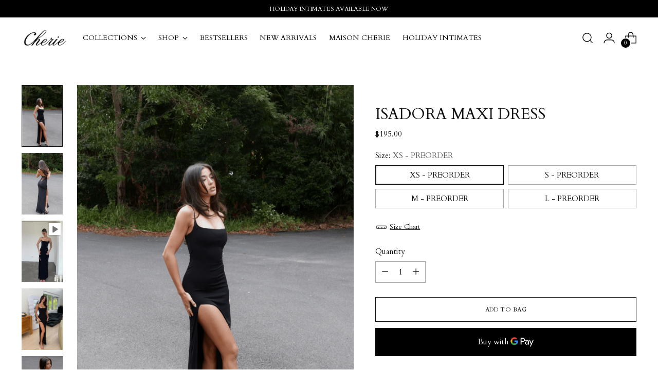

--- FILE ---
content_type: text/html; charset=utf-8
request_url: https://cherieattire.com/en-au/products/isadora-maxi-dress
body_size: 75519
content:
<!doctype html>

<!--
  ___                 ___           ___           ___
       /  /\                     /__/\         /  /\         /  /\
      /  /:/_                    \  \:\       /  /:/        /  /::\
     /  /:/ /\  ___     ___       \  \:\     /  /:/        /  /:/\:\
    /  /:/ /:/ /__/\   /  /\  ___  \  \:\   /  /:/  ___   /  /:/  \:\
   /__/:/ /:/  \  \:\ /  /:/ /__/\  \__\:\ /__/:/  /  /\ /__/:/ \__\:\
   \  \:\/:/    \  \:\  /:/  \  \:\ /  /:/ \  \:\ /  /:/ \  \:\ /  /:/
    \  \::/      \  \:\/:/    \  \:\  /:/   \  \:\  /:/   \  \:\  /:/
     \  \:\       \  \::/      \  \:\/:/     \  \:\/:/     \  \:\/:/
      \  \:\       \__\/        \  \::/       \  \::/       \  \::/
       \__\/                     \__\/         \__\/         \__\/

  --------------------------------------------------------------------
  #  Stiletto v3.2.1
  #  Documentation: https://fluorescent.co/help/stiletto/
  #  Purchase: https://themes.shopify.com/themes/stiletto/
  #  A product by Fluorescent: https://fluorescent.co/
  --------------------------------------------------------------------
-->

<html class="no-js" lang="en" style="--announcement-height: 1px;">
  <head>
    <meta charset="UTF-8">
    <meta http-equiv="X-UA-Compatible" content="IE=edge,chrome=1">
    <meta name="viewport" content="width=device-width,initial-scale=1">
    




  <meta name="description" content="  A luxe black statement slit dress with a deep laced detail back. Our Isadora maxi dress is a classic black slip dress that hugs you in all the right places. In terms of length - it is that perfect ankle length that will have you gliding through any room in a true sophisticated style. Full length slip dress Deep scoop">



    <link rel="canonical" href="https://cherieattire.com/en-au/products/isadora-maxi-dress">
    <link rel="preconnect" href="https://cdn.shopify.com" crossorigin><link rel="shortcut icon" href="//cherieattire.com/cdn/shop/files/cherie-icon-logo-02.jpg?crop=center&height=32&v=1737827780&width=32" type="image/png"><title>Isadora Maxi Dress
&ndash; Cherie</title>

    





  
  
  
  
  




<meta property="og:url" content="https://cherieattire.com/en-au/products/isadora-maxi-dress">
<meta property="og:site_name" content="Cherie">
<meta property="og:type" content="product">
<meta property="og:title" content="Isadora Maxi Dress">
<meta property="og:description" content="  A luxe black statement slit dress with a deep laced detail back. Our Isadora maxi dress is a classic black slip dress that hugs you in all the right places. In terms of length - it is that perfect ankle length that will have you gliding through any room in a true sophisticated style. Full length slip dress Deep scoop">
<meta property="og:image" content="http://cherieattire.com/cdn/shop/products/mixedgals-isadora-maxi-dress-32407554392240.heic?v=1731314716&width=1024">
<meta property="og:image:secure_url" content="https://cherieattire.com/cdn/shop/products/mixedgals-isadora-maxi-dress-32407554392240.heic?v=1731314716&width=1024">
<meta property="og:price:amount" content="195.00">
<meta property="og:price:currency" content="USD">

<meta name="twitter:title" content="Isadora Maxi Dress">
<meta name="twitter:description" content="  A luxe black statement slit dress with a deep laced detail back. Our Isadora maxi dress is a classic black slip dress that hugs you in all the right places. In terms of length - it is that perfect ankle length that will have you gliding through any room in a true sophisticated style. Full length slip dress Deep scoop">
<meta name="twitter:card" content="summary_large_image">
<meta name="twitter:image" content="https://cherieattire.com/cdn/shop/products/mixedgals-isadora-maxi-dress-32407554392240.heic?v=1731314716&width=1024">
<meta name="twitter:image:width" content="480">
<meta name="twitter:image:height" content="480">


    <script>
  console.log('Stiletto v3.2.1 by Fluorescent');

  document.documentElement.className = document.documentElement.className.replace('no-js', '');
  if (window.matchMedia(`(prefers-reduced-motion: reduce)`) === true || window.matchMedia(`(prefers-reduced-motion: reduce)`).matches === true) {
    document.documentElement.classList.add('prefers-reduced-motion');
  } else {
    document.documentElement.classList.add('do-anim');
  }

  window.theme = {
    version: 'v3.2.1',
    themeName: 'Stiletto',
    moneyFormat: "${{amount}}",
    strings: {
      name: "Cherie",
      accessibility: {
        play_video: "Play",
        pause_video: "Pause",
        range_lower: "Lower",
        range_upper: "Upper"
      },
      product: {
        no_shipping_rates: "Shipping rate unavailable",
        country_placeholder: "Country\/Region",
        review: "Write a review"
      },
      products: {
        product: {
          unavailable: "Unavailable",
          unitPrice: "Unit price",
          unitPriceSeparator: "per",
          sku: "SKU"
        }
      },
      cart: {
        editCartNote: "Edit order notes",
        addCartNote: "Add order notes",
        quantityError: "You have the maximum number of this product in your cart"
      },
      pagination: {
        viewing: "You’re viewing {{ of }} of {{ total }}",
        products: "products",
        results: "results"
      }
    },
    routes: {
      root: "/en-au",
      cart: {
        base: "/en-au/cart",
        add: "/en-au/cart/add",
        change: "/en-au/cart/change",
        update: "/en-au/cart/update",
        clear: "/en-au/cart/clear",
        // Manual routes until Shopify adds support
        shipping: "/en-au/cart/shipping_rates",
      },
      // Manual routes until Shopify adds support
      products: "/en-au/products",
      productRecommendations: "/en-au/recommendations/products",
      predictive_search_url: '/en-au/search/suggest',
    },
    icons: {
      chevron: "\u003cspan class=\"icon icon-new icon-chevron \"\u003e\n  \u003csvg viewBox=\"0 0 24 24\" fill=\"none\" xmlns=\"http:\/\/www.w3.org\/2000\/svg\"\u003e\u003cpath d=\"M1.875 7.438 12 17.563 22.125 7.438\" stroke=\"currentColor\" stroke-width=\"2\"\/\u003e\u003c\/svg\u003e\n\u003c\/span\u003e\n",
      close: "\u003cspan class=\"icon icon-new icon-close \"\u003e\n  \u003csvg viewBox=\"0 0 24 24\" fill=\"none\" xmlns=\"http:\/\/www.w3.org\/2000\/svg\"\u003e\u003cpath d=\"M2.66 1.34 2 .68.68 2l.66.66 1.32-1.32zm18.68 21.32.66.66L23.32 22l-.66-.66-1.32 1.32zm1.32-20 .66-.66L22 .68l-.66.66 1.32 1.32zM1.34 21.34.68 22 2 23.32l.66-.66-1.32-1.32zm0-18.68 10 10 1.32-1.32-10-10-1.32 1.32zm11.32 10 10-10-1.32-1.32-10 10 1.32 1.32zm-1.32-1.32-10 10 1.32 1.32 10-10-1.32-1.32zm0 1.32 10 10 1.32-1.32-10-10-1.32 1.32z\" fill=\"currentColor\"\/\u003e\u003c\/svg\u003e\n\u003c\/span\u003e\n",
      zoom: "\u003cspan class=\"icon icon-new icon-zoom \"\u003e\n  \u003csvg viewBox=\"0 0 24 24\" fill=\"none\" xmlns=\"http:\/\/www.w3.org\/2000\/svg\"\u003e\u003cpath d=\"M10.3,19.71c5.21,0,9.44-4.23,9.44-9.44S15.51,.83,10.3,.83,.86,5.05,.86,10.27s4.23,9.44,9.44,9.44Z\" fill=\"none\" stroke=\"currentColor\" stroke-linecap=\"round\" stroke-miterlimit=\"10\" stroke-width=\"1.63\"\/\u003e\n          \u003cpath d=\"M5.05,10.27H15.54\" fill=\"none\" stroke=\"currentColor\" stroke-miterlimit=\"10\" stroke-width=\"1.63\"\/\u003e\n          \u003cpath class=\"cross-up\" d=\"M10.3,5.02V15.51\" fill=\"none\" stroke=\"currentColor\" stroke-miterlimit=\"10\" stroke-width=\"1.63\"\/\u003e\n          \u003cpath d=\"M16.92,16.9l6.49,6.49\" fill=\"none\" stroke=\"currentColor\" stroke-miterlimit=\"10\" stroke-width=\"1.63\"\/\u003e\u003c\/svg\u003e\n\u003c\/span\u003e\n"
    },
    coreData: {
      n: "Stiletto",
      v: "v3.2.1",
    }
  }

  window.theme.searchableFields = "product_type,title,variants.title";

  
    window.theme.allCountryOptionTags = "\u003coption value=\"United States\" data-provinces=\"[[\u0026quot;Alabama\u0026quot;,\u0026quot;Alabama\u0026quot;],[\u0026quot;Alaska\u0026quot;,\u0026quot;Alaska\u0026quot;],[\u0026quot;American Samoa\u0026quot;,\u0026quot;American Samoa\u0026quot;],[\u0026quot;Arizona\u0026quot;,\u0026quot;Arizona\u0026quot;],[\u0026quot;Arkansas\u0026quot;,\u0026quot;Arkansas\u0026quot;],[\u0026quot;Armed Forces Americas\u0026quot;,\u0026quot;Armed Forces Americas\u0026quot;],[\u0026quot;Armed Forces Europe\u0026quot;,\u0026quot;Armed Forces Europe\u0026quot;],[\u0026quot;Armed Forces Pacific\u0026quot;,\u0026quot;Armed Forces Pacific\u0026quot;],[\u0026quot;California\u0026quot;,\u0026quot;California\u0026quot;],[\u0026quot;Colorado\u0026quot;,\u0026quot;Colorado\u0026quot;],[\u0026quot;Connecticut\u0026quot;,\u0026quot;Connecticut\u0026quot;],[\u0026quot;Delaware\u0026quot;,\u0026quot;Delaware\u0026quot;],[\u0026quot;District of Columbia\u0026quot;,\u0026quot;Washington DC\u0026quot;],[\u0026quot;Federated States of Micronesia\u0026quot;,\u0026quot;Micronesia\u0026quot;],[\u0026quot;Florida\u0026quot;,\u0026quot;Florida\u0026quot;],[\u0026quot;Georgia\u0026quot;,\u0026quot;Georgia\u0026quot;],[\u0026quot;Guam\u0026quot;,\u0026quot;Guam\u0026quot;],[\u0026quot;Hawaii\u0026quot;,\u0026quot;Hawaii\u0026quot;],[\u0026quot;Idaho\u0026quot;,\u0026quot;Idaho\u0026quot;],[\u0026quot;Illinois\u0026quot;,\u0026quot;Illinois\u0026quot;],[\u0026quot;Indiana\u0026quot;,\u0026quot;Indiana\u0026quot;],[\u0026quot;Iowa\u0026quot;,\u0026quot;Iowa\u0026quot;],[\u0026quot;Kansas\u0026quot;,\u0026quot;Kansas\u0026quot;],[\u0026quot;Kentucky\u0026quot;,\u0026quot;Kentucky\u0026quot;],[\u0026quot;Louisiana\u0026quot;,\u0026quot;Louisiana\u0026quot;],[\u0026quot;Maine\u0026quot;,\u0026quot;Maine\u0026quot;],[\u0026quot;Marshall Islands\u0026quot;,\u0026quot;Marshall Islands\u0026quot;],[\u0026quot;Maryland\u0026quot;,\u0026quot;Maryland\u0026quot;],[\u0026quot;Massachusetts\u0026quot;,\u0026quot;Massachusetts\u0026quot;],[\u0026quot;Michigan\u0026quot;,\u0026quot;Michigan\u0026quot;],[\u0026quot;Minnesota\u0026quot;,\u0026quot;Minnesota\u0026quot;],[\u0026quot;Mississippi\u0026quot;,\u0026quot;Mississippi\u0026quot;],[\u0026quot;Missouri\u0026quot;,\u0026quot;Missouri\u0026quot;],[\u0026quot;Montana\u0026quot;,\u0026quot;Montana\u0026quot;],[\u0026quot;Nebraska\u0026quot;,\u0026quot;Nebraska\u0026quot;],[\u0026quot;Nevada\u0026quot;,\u0026quot;Nevada\u0026quot;],[\u0026quot;New Hampshire\u0026quot;,\u0026quot;New Hampshire\u0026quot;],[\u0026quot;New Jersey\u0026quot;,\u0026quot;New Jersey\u0026quot;],[\u0026quot;New Mexico\u0026quot;,\u0026quot;New Mexico\u0026quot;],[\u0026quot;New York\u0026quot;,\u0026quot;New York\u0026quot;],[\u0026quot;North Carolina\u0026quot;,\u0026quot;North Carolina\u0026quot;],[\u0026quot;North Dakota\u0026quot;,\u0026quot;North Dakota\u0026quot;],[\u0026quot;Northern Mariana Islands\u0026quot;,\u0026quot;Northern Mariana Islands\u0026quot;],[\u0026quot;Ohio\u0026quot;,\u0026quot;Ohio\u0026quot;],[\u0026quot;Oklahoma\u0026quot;,\u0026quot;Oklahoma\u0026quot;],[\u0026quot;Oregon\u0026quot;,\u0026quot;Oregon\u0026quot;],[\u0026quot;Palau\u0026quot;,\u0026quot;Palau\u0026quot;],[\u0026quot;Pennsylvania\u0026quot;,\u0026quot;Pennsylvania\u0026quot;],[\u0026quot;Puerto Rico\u0026quot;,\u0026quot;Puerto Rico\u0026quot;],[\u0026quot;Rhode Island\u0026quot;,\u0026quot;Rhode Island\u0026quot;],[\u0026quot;South Carolina\u0026quot;,\u0026quot;South Carolina\u0026quot;],[\u0026quot;South Dakota\u0026quot;,\u0026quot;South Dakota\u0026quot;],[\u0026quot;Tennessee\u0026quot;,\u0026quot;Tennessee\u0026quot;],[\u0026quot;Texas\u0026quot;,\u0026quot;Texas\u0026quot;],[\u0026quot;Utah\u0026quot;,\u0026quot;Utah\u0026quot;],[\u0026quot;Vermont\u0026quot;,\u0026quot;Vermont\u0026quot;],[\u0026quot;Virgin Islands\u0026quot;,\u0026quot;U.S. Virgin Islands\u0026quot;],[\u0026quot;Virginia\u0026quot;,\u0026quot;Virginia\u0026quot;],[\u0026quot;Washington\u0026quot;,\u0026quot;Washington\u0026quot;],[\u0026quot;West Virginia\u0026quot;,\u0026quot;West Virginia\u0026quot;],[\u0026quot;Wisconsin\u0026quot;,\u0026quot;Wisconsin\u0026quot;],[\u0026quot;Wyoming\u0026quot;,\u0026quot;Wyoming\u0026quot;]]\"\u003eUnited States\u003c\/option\u003e\n\u003coption value=\"Australia\" data-provinces=\"[[\u0026quot;Australian Capital Territory\u0026quot;,\u0026quot;Australian Capital Territory\u0026quot;],[\u0026quot;New South Wales\u0026quot;,\u0026quot;New South Wales\u0026quot;],[\u0026quot;Northern Territory\u0026quot;,\u0026quot;Northern Territory\u0026quot;],[\u0026quot;Queensland\u0026quot;,\u0026quot;Queensland\u0026quot;],[\u0026quot;South Australia\u0026quot;,\u0026quot;South Australia\u0026quot;],[\u0026quot;Tasmania\u0026quot;,\u0026quot;Tasmania\u0026quot;],[\u0026quot;Victoria\u0026quot;,\u0026quot;Victoria\u0026quot;],[\u0026quot;Western Australia\u0026quot;,\u0026quot;Western Australia\u0026quot;]]\"\u003eAustralia\u003c\/option\u003e\n\u003coption value=\"United Kingdom\" data-provinces=\"[[\u0026quot;British Forces\u0026quot;,\u0026quot;British Forces\u0026quot;],[\u0026quot;England\u0026quot;,\u0026quot;England\u0026quot;],[\u0026quot;Northern Ireland\u0026quot;,\u0026quot;Northern Ireland\u0026quot;],[\u0026quot;Scotland\u0026quot;,\u0026quot;Scotland\u0026quot;],[\u0026quot;Wales\u0026quot;,\u0026quot;Wales\u0026quot;]]\"\u003eUnited Kingdom\u003c\/option\u003e\n\u003coption value=\"Canada\" data-provinces=\"[[\u0026quot;Alberta\u0026quot;,\u0026quot;Alberta\u0026quot;],[\u0026quot;British Columbia\u0026quot;,\u0026quot;British Columbia\u0026quot;],[\u0026quot;Manitoba\u0026quot;,\u0026quot;Manitoba\u0026quot;],[\u0026quot;New Brunswick\u0026quot;,\u0026quot;New Brunswick\u0026quot;],[\u0026quot;Newfoundland and Labrador\u0026quot;,\u0026quot;Newfoundland and Labrador\u0026quot;],[\u0026quot;Northwest Territories\u0026quot;,\u0026quot;Northwest Territories\u0026quot;],[\u0026quot;Nova Scotia\u0026quot;,\u0026quot;Nova Scotia\u0026quot;],[\u0026quot;Nunavut\u0026quot;,\u0026quot;Nunavut\u0026quot;],[\u0026quot;Ontario\u0026quot;,\u0026quot;Ontario\u0026quot;],[\u0026quot;Prince Edward Island\u0026quot;,\u0026quot;Prince Edward Island\u0026quot;],[\u0026quot;Quebec\u0026quot;,\u0026quot;Quebec\u0026quot;],[\u0026quot;Saskatchewan\u0026quot;,\u0026quot;Saskatchewan\u0026quot;],[\u0026quot;Yukon\u0026quot;,\u0026quot;Yukon\u0026quot;]]\"\u003eCanada\u003c\/option\u003e\n\u003coption value=\"---\" data-provinces=\"[]\"\u003e---\u003c\/option\u003e\n\u003coption value=\"Afghanistan\" data-provinces=\"[]\"\u003eAfghanistan\u003c\/option\u003e\n\u003coption value=\"Aland Islands\" data-provinces=\"[]\"\u003eÅland Islands\u003c\/option\u003e\n\u003coption value=\"Albania\" data-provinces=\"[]\"\u003eAlbania\u003c\/option\u003e\n\u003coption value=\"Algeria\" data-provinces=\"[]\"\u003eAlgeria\u003c\/option\u003e\n\u003coption value=\"Andorra\" data-provinces=\"[]\"\u003eAndorra\u003c\/option\u003e\n\u003coption value=\"Angola\" data-provinces=\"[]\"\u003eAngola\u003c\/option\u003e\n\u003coption value=\"Anguilla\" data-provinces=\"[]\"\u003eAnguilla\u003c\/option\u003e\n\u003coption value=\"Antigua And Barbuda\" data-provinces=\"[]\"\u003eAntigua \u0026 Barbuda\u003c\/option\u003e\n\u003coption value=\"Argentina\" data-provinces=\"[[\u0026quot;Buenos Aires\u0026quot;,\u0026quot;Buenos Aires Province\u0026quot;],[\u0026quot;Catamarca\u0026quot;,\u0026quot;Catamarca\u0026quot;],[\u0026quot;Chaco\u0026quot;,\u0026quot;Chaco\u0026quot;],[\u0026quot;Chubut\u0026quot;,\u0026quot;Chubut\u0026quot;],[\u0026quot;Ciudad Autónoma de Buenos Aires\u0026quot;,\u0026quot;Buenos Aires (Autonomous City)\u0026quot;],[\u0026quot;Corrientes\u0026quot;,\u0026quot;Corrientes\u0026quot;],[\u0026quot;Córdoba\u0026quot;,\u0026quot;Córdoba\u0026quot;],[\u0026quot;Entre Ríos\u0026quot;,\u0026quot;Entre Ríos\u0026quot;],[\u0026quot;Formosa\u0026quot;,\u0026quot;Formosa\u0026quot;],[\u0026quot;Jujuy\u0026quot;,\u0026quot;Jujuy\u0026quot;],[\u0026quot;La Pampa\u0026quot;,\u0026quot;La Pampa\u0026quot;],[\u0026quot;La Rioja\u0026quot;,\u0026quot;La Rioja\u0026quot;],[\u0026quot;Mendoza\u0026quot;,\u0026quot;Mendoza\u0026quot;],[\u0026quot;Misiones\u0026quot;,\u0026quot;Misiones\u0026quot;],[\u0026quot;Neuquén\u0026quot;,\u0026quot;Neuquén\u0026quot;],[\u0026quot;Río Negro\u0026quot;,\u0026quot;Río Negro\u0026quot;],[\u0026quot;Salta\u0026quot;,\u0026quot;Salta\u0026quot;],[\u0026quot;San Juan\u0026quot;,\u0026quot;San Juan\u0026quot;],[\u0026quot;San Luis\u0026quot;,\u0026quot;San Luis\u0026quot;],[\u0026quot;Santa Cruz\u0026quot;,\u0026quot;Santa Cruz\u0026quot;],[\u0026quot;Santa Fe\u0026quot;,\u0026quot;Santa Fe\u0026quot;],[\u0026quot;Santiago Del Estero\u0026quot;,\u0026quot;Santiago del Estero\u0026quot;],[\u0026quot;Tierra Del Fuego\u0026quot;,\u0026quot;Tierra del Fuego\u0026quot;],[\u0026quot;Tucumán\u0026quot;,\u0026quot;Tucumán\u0026quot;]]\"\u003eArgentina\u003c\/option\u003e\n\u003coption value=\"Armenia\" data-provinces=\"[]\"\u003eArmenia\u003c\/option\u003e\n\u003coption value=\"Aruba\" data-provinces=\"[]\"\u003eAruba\u003c\/option\u003e\n\u003coption value=\"Ascension Island\" data-provinces=\"[]\"\u003eAscension Island\u003c\/option\u003e\n\u003coption value=\"Australia\" data-provinces=\"[[\u0026quot;Australian Capital Territory\u0026quot;,\u0026quot;Australian Capital Territory\u0026quot;],[\u0026quot;New South Wales\u0026quot;,\u0026quot;New South Wales\u0026quot;],[\u0026quot;Northern Territory\u0026quot;,\u0026quot;Northern Territory\u0026quot;],[\u0026quot;Queensland\u0026quot;,\u0026quot;Queensland\u0026quot;],[\u0026quot;South Australia\u0026quot;,\u0026quot;South Australia\u0026quot;],[\u0026quot;Tasmania\u0026quot;,\u0026quot;Tasmania\u0026quot;],[\u0026quot;Victoria\u0026quot;,\u0026quot;Victoria\u0026quot;],[\u0026quot;Western Australia\u0026quot;,\u0026quot;Western Australia\u0026quot;]]\"\u003eAustralia\u003c\/option\u003e\n\u003coption value=\"Austria\" data-provinces=\"[]\"\u003eAustria\u003c\/option\u003e\n\u003coption value=\"Azerbaijan\" data-provinces=\"[]\"\u003eAzerbaijan\u003c\/option\u003e\n\u003coption value=\"Bahamas\" data-provinces=\"[]\"\u003eBahamas\u003c\/option\u003e\n\u003coption value=\"Bahrain\" data-provinces=\"[]\"\u003eBahrain\u003c\/option\u003e\n\u003coption value=\"Bangladesh\" data-provinces=\"[]\"\u003eBangladesh\u003c\/option\u003e\n\u003coption value=\"Barbados\" data-provinces=\"[]\"\u003eBarbados\u003c\/option\u003e\n\u003coption value=\"Belarus\" data-provinces=\"[]\"\u003eBelarus\u003c\/option\u003e\n\u003coption value=\"Belgium\" data-provinces=\"[]\"\u003eBelgium\u003c\/option\u003e\n\u003coption value=\"Belize\" data-provinces=\"[]\"\u003eBelize\u003c\/option\u003e\n\u003coption value=\"Benin\" data-provinces=\"[]\"\u003eBenin\u003c\/option\u003e\n\u003coption value=\"Bermuda\" data-provinces=\"[]\"\u003eBermuda\u003c\/option\u003e\n\u003coption value=\"Bhutan\" data-provinces=\"[]\"\u003eBhutan\u003c\/option\u003e\n\u003coption value=\"Bolivia\" data-provinces=\"[]\"\u003eBolivia\u003c\/option\u003e\n\u003coption value=\"Bosnia And Herzegovina\" data-provinces=\"[]\"\u003eBosnia \u0026 Herzegovina\u003c\/option\u003e\n\u003coption value=\"Botswana\" data-provinces=\"[]\"\u003eBotswana\u003c\/option\u003e\n\u003coption value=\"Brazil\" data-provinces=\"[[\u0026quot;Acre\u0026quot;,\u0026quot;Acre\u0026quot;],[\u0026quot;Alagoas\u0026quot;,\u0026quot;Alagoas\u0026quot;],[\u0026quot;Amapá\u0026quot;,\u0026quot;Amapá\u0026quot;],[\u0026quot;Amazonas\u0026quot;,\u0026quot;Amazonas\u0026quot;],[\u0026quot;Bahia\u0026quot;,\u0026quot;Bahia\u0026quot;],[\u0026quot;Ceará\u0026quot;,\u0026quot;Ceará\u0026quot;],[\u0026quot;Distrito Federal\u0026quot;,\u0026quot;Federal District\u0026quot;],[\u0026quot;Espírito Santo\u0026quot;,\u0026quot;Espírito Santo\u0026quot;],[\u0026quot;Goiás\u0026quot;,\u0026quot;Goiás\u0026quot;],[\u0026quot;Maranhão\u0026quot;,\u0026quot;Maranhão\u0026quot;],[\u0026quot;Mato Grosso\u0026quot;,\u0026quot;Mato Grosso\u0026quot;],[\u0026quot;Mato Grosso do Sul\u0026quot;,\u0026quot;Mato Grosso do Sul\u0026quot;],[\u0026quot;Minas Gerais\u0026quot;,\u0026quot;Minas Gerais\u0026quot;],[\u0026quot;Paraná\u0026quot;,\u0026quot;Paraná\u0026quot;],[\u0026quot;Paraíba\u0026quot;,\u0026quot;Paraíba\u0026quot;],[\u0026quot;Pará\u0026quot;,\u0026quot;Pará\u0026quot;],[\u0026quot;Pernambuco\u0026quot;,\u0026quot;Pernambuco\u0026quot;],[\u0026quot;Piauí\u0026quot;,\u0026quot;Piauí\u0026quot;],[\u0026quot;Rio Grande do Norte\u0026quot;,\u0026quot;Rio Grande do Norte\u0026quot;],[\u0026quot;Rio Grande do Sul\u0026quot;,\u0026quot;Rio Grande do Sul\u0026quot;],[\u0026quot;Rio de Janeiro\u0026quot;,\u0026quot;Rio de Janeiro\u0026quot;],[\u0026quot;Rondônia\u0026quot;,\u0026quot;Rondônia\u0026quot;],[\u0026quot;Roraima\u0026quot;,\u0026quot;Roraima\u0026quot;],[\u0026quot;Santa Catarina\u0026quot;,\u0026quot;Santa Catarina\u0026quot;],[\u0026quot;Sergipe\u0026quot;,\u0026quot;Sergipe\u0026quot;],[\u0026quot;São Paulo\u0026quot;,\u0026quot;São Paulo\u0026quot;],[\u0026quot;Tocantins\u0026quot;,\u0026quot;Tocantins\u0026quot;]]\"\u003eBrazil\u003c\/option\u003e\n\u003coption value=\"British Indian Ocean Territory\" data-provinces=\"[]\"\u003eBritish Indian Ocean Territory\u003c\/option\u003e\n\u003coption value=\"Virgin Islands, British\" data-provinces=\"[]\"\u003eBritish Virgin Islands\u003c\/option\u003e\n\u003coption value=\"Brunei\" data-provinces=\"[]\"\u003eBrunei\u003c\/option\u003e\n\u003coption value=\"Bulgaria\" data-provinces=\"[]\"\u003eBulgaria\u003c\/option\u003e\n\u003coption value=\"Burkina Faso\" data-provinces=\"[]\"\u003eBurkina Faso\u003c\/option\u003e\n\u003coption value=\"Burundi\" data-provinces=\"[]\"\u003eBurundi\u003c\/option\u003e\n\u003coption value=\"Cambodia\" data-provinces=\"[]\"\u003eCambodia\u003c\/option\u003e\n\u003coption value=\"Republic of Cameroon\" data-provinces=\"[]\"\u003eCameroon\u003c\/option\u003e\n\u003coption value=\"Canada\" data-provinces=\"[[\u0026quot;Alberta\u0026quot;,\u0026quot;Alberta\u0026quot;],[\u0026quot;British Columbia\u0026quot;,\u0026quot;British Columbia\u0026quot;],[\u0026quot;Manitoba\u0026quot;,\u0026quot;Manitoba\u0026quot;],[\u0026quot;New Brunswick\u0026quot;,\u0026quot;New Brunswick\u0026quot;],[\u0026quot;Newfoundland and Labrador\u0026quot;,\u0026quot;Newfoundland and Labrador\u0026quot;],[\u0026quot;Northwest Territories\u0026quot;,\u0026quot;Northwest Territories\u0026quot;],[\u0026quot;Nova Scotia\u0026quot;,\u0026quot;Nova Scotia\u0026quot;],[\u0026quot;Nunavut\u0026quot;,\u0026quot;Nunavut\u0026quot;],[\u0026quot;Ontario\u0026quot;,\u0026quot;Ontario\u0026quot;],[\u0026quot;Prince Edward Island\u0026quot;,\u0026quot;Prince Edward Island\u0026quot;],[\u0026quot;Quebec\u0026quot;,\u0026quot;Quebec\u0026quot;],[\u0026quot;Saskatchewan\u0026quot;,\u0026quot;Saskatchewan\u0026quot;],[\u0026quot;Yukon\u0026quot;,\u0026quot;Yukon\u0026quot;]]\"\u003eCanada\u003c\/option\u003e\n\u003coption value=\"Cape Verde\" data-provinces=\"[]\"\u003eCape Verde\u003c\/option\u003e\n\u003coption value=\"Caribbean Netherlands\" data-provinces=\"[]\"\u003eCaribbean Netherlands\u003c\/option\u003e\n\u003coption value=\"Cayman Islands\" data-provinces=\"[]\"\u003eCayman Islands\u003c\/option\u003e\n\u003coption value=\"Central African Republic\" data-provinces=\"[]\"\u003eCentral African Republic\u003c\/option\u003e\n\u003coption value=\"Chad\" data-provinces=\"[]\"\u003eChad\u003c\/option\u003e\n\u003coption value=\"Chile\" data-provinces=\"[[\u0026quot;Antofagasta\u0026quot;,\u0026quot;Antofagasta\u0026quot;],[\u0026quot;Araucanía\u0026quot;,\u0026quot;Araucanía\u0026quot;],[\u0026quot;Arica and Parinacota\u0026quot;,\u0026quot;Arica y Parinacota\u0026quot;],[\u0026quot;Atacama\u0026quot;,\u0026quot;Atacama\u0026quot;],[\u0026quot;Aysén\u0026quot;,\u0026quot;Aysén\u0026quot;],[\u0026quot;Biobío\u0026quot;,\u0026quot;Bío Bío\u0026quot;],[\u0026quot;Coquimbo\u0026quot;,\u0026quot;Coquimbo\u0026quot;],[\u0026quot;Los Lagos\u0026quot;,\u0026quot;Los Lagos\u0026quot;],[\u0026quot;Los Ríos\u0026quot;,\u0026quot;Los Ríos\u0026quot;],[\u0026quot;Magallanes\u0026quot;,\u0026quot;Magallanes Region\u0026quot;],[\u0026quot;Maule\u0026quot;,\u0026quot;Maule\u0026quot;],[\u0026quot;O\u0026#39;Higgins\u0026quot;,\u0026quot;Libertador General Bernardo O’Higgins\u0026quot;],[\u0026quot;Santiago\u0026quot;,\u0026quot;Santiago Metropolitan\u0026quot;],[\u0026quot;Tarapacá\u0026quot;,\u0026quot;Tarapacá\u0026quot;],[\u0026quot;Valparaíso\u0026quot;,\u0026quot;Valparaíso\u0026quot;],[\u0026quot;Ñuble\u0026quot;,\u0026quot;Ñuble\u0026quot;]]\"\u003eChile\u003c\/option\u003e\n\u003coption value=\"China\" data-provinces=\"[[\u0026quot;Anhui\u0026quot;,\u0026quot;Anhui\u0026quot;],[\u0026quot;Beijing\u0026quot;,\u0026quot;Beijing\u0026quot;],[\u0026quot;Chongqing\u0026quot;,\u0026quot;Chongqing\u0026quot;],[\u0026quot;Fujian\u0026quot;,\u0026quot;Fujian\u0026quot;],[\u0026quot;Gansu\u0026quot;,\u0026quot;Gansu\u0026quot;],[\u0026quot;Guangdong\u0026quot;,\u0026quot;Guangdong\u0026quot;],[\u0026quot;Guangxi\u0026quot;,\u0026quot;Guangxi\u0026quot;],[\u0026quot;Guizhou\u0026quot;,\u0026quot;Guizhou\u0026quot;],[\u0026quot;Hainan\u0026quot;,\u0026quot;Hainan\u0026quot;],[\u0026quot;Hebei\u0026quot;,\u0026quot;Hebei\u0026quot;],[\u0026quot;Heilongjiang\u0026quot;,\u0026quot;Heilongjiang\u0026quot;],[\u0026quot;Henan\u0026quot;,\u0026quot;Henan\u0026quot;],[\u0026quot;Hubei\u0026quot;,\u0026quot;Hubei\u0026quot;],[\u0026quot;Hunan\u0026quot;,\u0026quot;Hunan\u0026quot;],[\u0026quot;Inner Mongolia\u0026quot;,\u0026quot;Inner Mongolia\u0026quot;],[\u0026quot;Jiangsu\u0026quot;,\u0026quot;Jiangsu\u0026quot;],[\u0026quot;Jiangxi\u0026quot;,\u0026quot;Jiangxi\u0026quot;],[\u0026quot;Jilin\u0026quot;,\u0026quot;Jilin\u0026quot;],[\u0026quot;Liaoning\u0026quot;,\u0026quot;Liaoning\u0026quot;],[\u0026quot;Ningxia\u0026quot;,\u0026quot;Ningxia\u0026quot;],[\u0026quot;Qinghai\u0026quot;,\u0026quot;Qinghai\u0026quot;],[\u0026quot;Shaanxi\u0026quot;,\u0026quot;Shaanxi\u0026quot;],[\u0026quot;Shandong\u0026quot;,\u0026quot;Shandong\u0026quot;],[\u0026quot;Shanghai\u0026quot;,\u0026quot;Shanghai\u0026quot;],[\u0026quot;Shanxi\u0026quot;,\u0026quot;Shanxi\u0026quot;],[\u0026quot;Sichuan\u0026quot;,\u0026quot;Sichuan\u0026quot;],[\u0026quot;Tianjin\u0026quot;,\u0026quot;Tianjin\u0026quot;],[\u0026quot;Xinjiang\u0026quot;,\u0026quot;Xinjiang\u0026quot;],[\u0026quot;Xizang\u0026quot;,\u0026quot;Tibet\u0026quot;],[\u0026quot;Yunnan\u0026quot;,\u0026quot;Yunnan\u0026quot;],[\u0026quot;Zhejiang\u0026quot;,\u0026quot;Zhejiang\u0026quot;]]\"\u003eChina\u003c\/option\u003e\n\u003coption value=\"Christmas Island\" data-provinces=\"[]\"\u003eChristmas Island\u003c\/option\u003e\n\u003coption value=\"Cocos (Keeling) Islands\" data-provinces=\"[]\"\u003eCocos (Keeling) Islands\u003c\/option\u003e\n\u003coption value=\"Colombia\" data-provinces=\"[[\u0026quot;Amazonas\u0026quot;,\u0026quot;Amazonas\u0026quot;],[\u0026quot;Antioquia\u0026quot;,\u0026quot;Antioquia\u0026quot;],[\u0026quot;Arauca\u0026quot;,\u0026quot;Arauca\u0026quot;],[\u0026quot;Atlántico\u0026quot;,\u0026quot;Atlántico\u0026quot;],[\u0026quot;Bogotá, D.C.\u0026quot;,\u0026quot;Capital District\u0026quot;],[\u0026quot;Bolívar\u0026quot;,\u0026quot;Bolívar\u0026quot;],[\u0026quot;Boyacá\u0026quot;,\u0026quot;Boyacá\u0026quot;],[\u0026quot;Caldas\u0026quot;,\u0026quot;Caldas\u0026quot;],[\u0026quot;Caquetá\u0026quot;,\u0026quot;Caquetá\u0026quot;],[\u0026quot;Casanare\u0026quot;,\u0026quot;Casanare\u0026quot;],[\u0026quot;Cauca\u0026quot;,\u0026quot;Cauca\u0026quot;],[\u0026quot;Cesar\u0026quot;,\u0026quot;Cesar\u0026quot;],[\u0026quot;Chocó\u0026quot;,\u0026quot;Chocó\u0026quot;],[\u0026quot;Cundinamarca\u0026quot;,\u0026quot;Cundinamarca\u0026quot;],[\u0026quot;Córdoba\u0026quot;,\u0026quot;Córdoba\u0026quot;],[\u0026quot;Guainía\u0026quot;,\u0026quot;Guainía\u0026quot;],[\u0026quot;Guaviare\u0026quot;,\u0026quot;Guaviare\u0026quot;],[\u0026quot;Huila\u0026quot;,\u0026quot;Huila\u0026quot;],[\u0026quot;La Guajira\u0026quot;,\u0026quot;La Guajira\u0026quot;],[\u0026quot;Magdalena\u0026quot;,\u0026quot;Magdalena\u0026quot;],[\u0026quot;Meta\u0026quot;,\u0026quot;Meta\u0026quot;],[\u0026quot;Nariño\u0026quot;,\u0026quot;Nariño\u0026quot;],[\u0026quot;Norte de Santander\u0026quot;,\u0026quot;Norte de Santander\u0026quot;],[\u0026quot;Putumayo\u0026quot;,\u0026quot;Putumayo\u0026quot;],[\u0026quot;Quindío\u0026quot;,\u0026quot;Quindío\u0026quot;],[\u0026quot;Risaralda\u0026quot;,\u0026quot;Risaralda\u0026quot;],[\u0026quot;San Andrés, Providencia y Santa Catalina\u0026quot;,\u0026quot;San Andrés \\u0026 Providencia\u0026quot;],[\u0026quot;Santander\u0026quot;,\u0026quot;Santander\u0026quot;],[\u0026quot;Sucre\u0026quot;,\u0026quot;Sucre\u0026quot;],[\u0026quot;Tolima\u0026quot;,\u0026quot;Tolima\u0026quot;],[\u0026quot;Valle del Cauca\u0026quot;,\u0026quot;Valle del Cauca\u0026quot;],[\u0026quot;Vaupés\u0026quot;,\u0026quot;Vaupés\u0026quot;],[\u0026quot;Vichada\u0026quot;,\u0026quot;Vichada\u0026quot;]]\"\u003eColombia\u003c\/option\u003e\n\u003coption value=\"Comoros\" data-provinces=\"[]\"\u003eComoros\u003c\/option\u003e\n\u003coption value=\"Congo\" data-provinces=\"[]\"\u003eCongo - Brazzaville\u003c\/option\u003e\n\u003coption value=\"Congo, The Democratic Republic Of The\" data-provinces=\"[]\"\u003eCongo - Kinshasa\u003c\/option\u003e\n\u003coption value=\"Cook Islands\" data-provinces=\"[]\"\u003eCook Islands\u003c\/option\u003e\n\u003coption value=\"Costa Rica\" data-provinces=\"[[\u0026quot;Alajuela\u0026quot;,\u0026quot;Alajuela\u0026quot;],[\u0026quot;Cartago\u0026quot;,\u0026quot;Cartago\u0026quot;],[\u0026quot;Guanacaste\u0026quot;,\u0026quot;Guanacaste\u0026quot;],[\u0026quot;Heredia\u0026quot;,\u0026quot;Heredia\u0026quot;],[\u0026quot;Limón\u0026quot;,\u0026quot;Limón\u0026quot;],[\u0026quot;Puntarenas\u0026quot;,\u0026quot;Puntarenas\u0026quot;],[\u0026quot;San José\u0026quot;,\u0026quot;San José\u0026quot;]]\"\u003eCosta Rica\u003c\/option\u003e\n\u003coption value=\"Croatia\" data-provinces=\"[]\"\u003eCroatia\u003c\/option\u003e\n\u003coption value=\"Curaçao\" data-provinces=\"[]\"\u003eCuraçao\u003c\/option\u003e\n\u003coption value=\"Cyprus\" data-provinces=\"[]\"\u003eCyprus\u003c\/option\u003e\n\u003coption value=\"Czech Republic\" data-provinces=\"[]\"\u003eCzechia\u003c\/option\u003e\n\u003coption value=\"Côte d'Ivoire\" data-provinces=\"[]\"\u003eCôte d’Ivoire\u003c\/option\u003e\n\u003coption value=\"Denmark\" data-provinces=\"[]\"\u003eDenmark\u003c\/option\u003e\n\u003coption value=\"Djibouti\" data-provinces=\"[]\"\u003eDjibouti\u003c\/option\u003e\n\u003coption value=\"Dominica\" data-provinces=\"[]\"\u003eDominica\u003c\/option\u003e\n\u003coption value=\"Dominican Republic\" data-provinces=\"[]\"\u003eDominican Republic\u003c\/option\u003e\n\u003coption value=\"Ecuador\" data-provinces=\"[]\"\u003eEcuador\u003c\/option\u003e\n\u003coption value=\"Egypt\" data-provinces=\"[[\u0026quot;6th of October\u0026quot;,\u0026quot;6th of October\u0026quot;],[\u0026quot;Al Sharqia\u0026quot;,\u0026quot;Al Sharqia\u0026quot;],[\u0026quot;Alexandria\u0026quot;,\u0026quot;Alexandria\u0026quot;],[\u0026quot;Aswan\u0026quot;,\u0026quot;Aswan\u0026quot;],[\u0026quot;Asyut\u0026quot;,\u0026quot;Asyut\u0026quot;],[\u0026quot;Beheira\u0026quot;,\u0026quot;Beheira\u0026quot;],[\u0026quot;Beni Suef\u0026quot;,\u0026quot;Beni Suef\u0026quot;],[\u0026quot;Cairo\u0026quot;,\u0026quot;Cairo\u0026quot;],[\u0026quot;Dakahlia\u0026quot;,\u0026quot;Dakahlia\u0026quot;],[\u0026quot;Damietta\u0026quot;,\u0026quot;Damietta\u0026quot;],[\u0026quot;Faiyum\u0026quot;,\u0026quot;Faiyum\u0026quot;],[\u0026quot;Gharbia\u0026quot;,\u0026quot;Gharbia\u0026quot;],[\u0026quot;Giza\u0026quot;,\u0026quot;Giza\u0026quot;],[\u0026quot;Helwan\u0026quot;,\u0026quot;Helwan\u0026quot;],[\u0026quot;Ismailia\u0026quot;,\u0026quot;Ismailia\u0026quot;],[\u0026quot;Kafr el-Sheikh\u0026quot;,\u0026quot;Kafr el-Sheikh\u0026quot;],[\u0026quot;Luxor\u0026quot;,\u0026quot;Luxor\u0026quot;],[\u0026quot;Matrouh\u0026quot;,\u0026quot;Matrouh\u0026quot;],[\u0026quot;Minya\u0026quot;,\u0026quot;Minya\u0026quot;],[\u0026quot;Monufia\u0026quot;,\u0026quot;Monufia\u0026quot;],[\u0026quot;New Valley\u0026quot;,\u0026quot;New Valley\u0026quot;],[\u0026quot;North Sinai\u0026quot;,\u0026quot;North Sinai\u0026quot;],[\u0026quot;Port Said\u0026quot;,\u0026quot;Port Said\u0026quot;],[\u0026quot;Qalyubia\u0026quot;,\u0026quot;Qalyubia\u0026quot;],[\u0026quot;Qena\u0026quot;,\u0026quot;Qena\u0026quot;],[\u0026quot;Red Sea\u0026quot;,\u0026quot;Red Sea\u0026quot;],[\u0026quot;Sohag\u0026quot;,\u0026quot;Sohag\u0026quot;],[\u0026quot;South Sinai\u0026quot;,\u0026quot;South Sinai\u0026quot;],[\u0026quot;Suez\u0026quot;,\u0026quot;Suez\u0026quot;]]\"\u003eEgypt\u003c\/option\u003e\n\u003coption value=\"El Salvador\" data-provinces=\"[[\u0026quot;Ahuachapán\u0026quot;,\u0026quot;Ahuachapán\u0026quot;],[\u0026quot;Cabañas\u0026quot;,\u0026quot;Cabañas\u0026quot;],[\u0026quot;Chalatenango\u0026quot;,\u0026quot;Chalatenango\u0026quot;],[\u0026quot;Cuscatlán\u0026quot;,\u0026quot;Cuscatlán\u0026quot;],[\u0026quot;La Libertad\u0026quot;,\u0026quot;La Libertad\u0026quot;],[\u0026quot;La Paz\u0026quot;,\u0026quot;La Paz\u0026quot;],[\u0026quot;La Unión\u0026quot;,\u0026quot;La Unión\u0026quot;],[\u0026quot;Morazán\u0026quot;,\u0026quot;Morazán\u0026quot;],[\u0026quot;San Miguel\u0026quot;,\u0026quot;San Miguel\u0026quot;],[\u0026quot;San Salvador\u0026quot;,\u0026quot;San Salvador\u0026quot;],[\u0026quot;San Vicente\u0026quot;,\u0026quot;San Vicente\u0026quot;],[\u0026quot;Santa Ana\u0026quot;,\u0026quot;Santa Ana\u0026quot;],[\u0026quot;Sonsonate\u0026quot;,\u0026quot;Sonsonate\u0026quot;],[\u0026quot;Usulután\u0026quot;,\u0026quot;Usulután\u0026quot;]]\"\u003eEl Salvador\u003c\/option\u003e\n\u003coption value=\"Equatorial Guinea\" data-provinces=\"[]\"\u003eEquatorial Guinea\u003c\/option\u003e\n\u003coption value=\"Eritrea\" data-provinces=\"[]\"\u003eEritrea\u003c\/option\u003e\n\u003coption value=\"Estonia\" data-provinces=\"[]\"\u003eEstonia\u003c\/option\u003e\n\u003coption value=\"Eswatini\" data-provinces=\"[]\"\u003eEswatini\u003c\/option\u003e\n\u003coption value=\"Ethiopia\" data-provinces=\"[]\"\u003eEthiopia\u003c\/option\u003e\n\u003coption value=\"Falkland Islands (Malvinas)\" data-provinces=\"[]\"\u003eFalkland Islands\u003c\/option\u003e\n\u003coption value=\"Faroe Islands\" data-provinces=\"[]\"\u003eFaroe Islands\u003c\/option\u003e\n\u003coption value=\"Fiji\" data-provinces=\"[]\"\u003eFiji\u003c\/option\u003e\n\u003coption value=\"Finland\" data-provinces=\"[]\"\u003eFinland\u003c\/option\u003e\n\u003coption value=\"France\" data-provinces=\"[]\"\u003eFrance\u003c\/option\u003e\n\u003coption value=\"French Guiana\" data-provinces=\"[]\"\u003eFrench Guiana\u003c\/option\u003e\n\u003coption value=\"French Polynesia\" data-provinces=\"[]\"\u003eFrench Polynesia\u003c\/option\u003e\n\u003coption value=\"French Southern Territories\" data-provinces=\"[]\"\u003eFrench Southern Territories\u003c\/option\u003e\n\u003coption value=\"Gabon\" data-provinces=\"[]\"\u003eGabon\u003c\/option\u003e\n\u003coption value=\"Gambia\" data-provinces=\"[]\"\u003eGambia\u003c\/option\u003e\n\u003coption value=\"Georgia\" data-provinces=\"[]\"\u003eGeorgia\u003c\/option\u003e\n\u003coption value=\"Germany\" data-provinces=\"[]\"\u003eGermany\u003c\/option\u003e\n\u003coption value=\"Ghana\" data-provinces=\"[]\"\u003eGhana\u003c\/option\u003e\n\u003coption value=\"Gibraltar\" data-provinces=\"[]\"\u003eGibraltar\u003c\/option\u003e\n\u003coption value=\"Greece\" data-provinces=\"[]\"\u003eGreece\u003c\/option\u003e\n\u003coption value=\"Greenland\" data-provinces=\"[]\"\u003eGreenland\u003c\/option\u003e\n\u003coption value=\"Grenada\" data-provinces=\"[]\"\u003eGrenada\u003c\/option\u003e\n\u003coption value=\"Guadeloupe\" data-provinces=\"[]\"\u003eGuadeloupe\u003c\/option\u003e\n\u003coption value=\"Guatemala\" data-provinces=\"[[\u0026quot;Alta Verapaz\u0026quot;,\u0026quot;Alta Verapaz\u0026quot;],[\u0026quot;Baja Verapaz\u0026quot;,\u0026quot;Baja Verapaz\u0026quot;],[\u0026quot;Chimaltenango\u0026quot;,\u0026quot;Chimaltenango\u0026quot;],[\u0026quot;Chiquimula\u0026quot;,\u0026quot;Chiquimula\u0026quot;],[\u0026quot;El Progreso\u0026quot;,\u0026quot;El Progreso\u0026quot;],[\u0026quot;Escuintla\u0026quot;,\u0026quot;Escuintla\u0026quot;],[\u0026quot;Guatemala\u0026quot;,\u0026quot;Guatemala\u0026quot;],[\u0026quot;Huehuetenango\u0026quot;,\u0026quot;Huehuetenango\u0026quot;],[\u0026quot;Izabal\u0026quot;,\u0026quot;Izabal\u0026quot;],[\u0026quot;Jalapa\u0026quot;,\u0026quot;Jalapa\u0026quot;],[\u0026quot;Jutiapa\u0026quot;,\u0026quot;Jutiapa\u0026quot;],[\u0026quot;Petén\u0026quot;,\u0026quot;Petén\u0026quot;],[\u0026quot;Quetzaltenango\u0026quot;,\u0026quot;Quetzaltenango\u0026quot;],[\u0026quot;Quiché\u0026quot;,\u0026quot;Quiché\u0026quot;],[\u0026quot;Retalhuleu\u0026quot;,\u0026quot;Retalhuleu\u0026quot;],[\u0026quot;Sacatepéquez\u0026quot;,\u0026quot;Sacatepéquez\u0026quot;],[\u0026quot;San Marcos\u0026quot;,\u0026quot;San Marcos\u0026quot;],[\u0026quot;Santa Rosa\u0026quot;,\u0026quot;Santa Rosa\u0026quot;],[\u0026quot;Sololá\u0026quot;,\u0026quot;Sololá\u0026quot;],[\u0026quot;Suchitepéquez\u0026quot;,\u0026quot;Suchitepéquez\u0026quot;],[\u0026quot;Totonicapán\u0026quot;,\u0026quot;Totonicapán\u0026quot;],[\u0026quot;Zacapa\u0026quot;,\u0026quot;Zacapa\u0026quot;]]\"\u003eGuatemala\u003c\/option\u003e\n\u003coption value=\"Guernsey\" data-provinces=\"[]\"\u003eGuernsey\u003c\/option\u003e\n\u003coption value=\"Guinea\" data-provinces=\"[]\"\u003eGuinea\u003c\/option\u003e\n\u003coption value=\"Guinea Bissau\" data-provinces=\"[]\"\u003eGuinea-Bissau\u003c\/option\u003e\n\u003coption value=\"Guyana\" data-provinces=\"[]\"\u003eGuyana\u003c\/option\u003e\n\u003coption value=\"Haiti\" data-provinces=\"[]\"\u003eHaiti\u003c\/option\u003e\n\u003coption value=\"Honduras\" data-provinces=\"[]\"\u003eHonduras\u003c\/option\u003e\n\u003coption value=\"Hong Kong\" data-provinces=\"[[\u0026quot;Hong Kong Island\u0026quot;,\u0026quot;Hong Kong Island\u0026quot;],[\u0026quot;Kowloon\u0026quot;,\u0026quot;Kowloon\u0026quot;],[\u0026quot;New Territories\u0026quot;,\u0026quot;New Territories\u0026quot;]]\"\u003eHong Kong SAR\u003c\/option\u003e\n\u003coption value=\"Hungary\" data-provinces=\"[]\"\u003eHungary\u003c\/option\u003e\n\u003coption value=\"Iceland\" data-provinces=\"[]\"\u003eIceland\u003c\/option\u003e\n\u003coption value=\"India\" data-provinces=\"[[\u0026quot;Andaman and Nicobar Islands\u0026quot;,\u0026quot;Andaman and Nicobar Islands\u0026quot;],[\u0026quot;Andhra Pradesh\u0026quot;,\u0026quot;Andhra Pradesh\u0026quot;],[\u0026quot;Arunachal Pradesh\u0026quot;,\u0026quot;Arunachal Pradesh\u0026quot;],[\u0026quot;Assam\u0026quot;,\u0026quot;Assam\u0026quot;],[\u0026quot;Bihar\u0026quot;,\u0026quot;Bihar\u0026quot;],[\u0026quot;Chandigarh\u0026quot;,\u0026quot;Chandigarh\u0026quot;],[\u0026quot;Chhattisgarh\u0026quot;,\u0026quot;Chhattisgarh\u0026quot;],[\u0026quot;Dadra and Nagar Haveli\u0026quot;,\u0026quot;Dadra and Nagar Haveli\u0026quot;],[\u0026quot;Daman and Diu\u0026quot;,\u0026quot;Daman and Diu\u0026quot;],[\u0026quot;Delhi\u0026quot;,\u0026quot;Delhi\u0026quot;],[\u0026quot;Goa\u0026quot;,\u0026quot;Goa\u0026quot;],[\u0026quot;Gujarat\u0026quot;,\u0026quot;Gujarat\u0026quot;],[\u0026quot;Haryana\u0026quot;,\u0026quot;Haryana\u0026quot;],[\u0026quot;Himachal Pradesh\u0026quot;,\u0026quot;Himachal Pradesh\u0026quot;],[\u0026quot;Jammu and Kashmir\u0026quot;,\u0026quot;Jammu and Kashmir\u0026quot;],[\u0026quot;Jharkhand\u0026quot;,\u0026quot;Jharkhand\u0026quot;],[\u0026quot;Karnataka\u0026quot;,\u0026quot;Karnataka\u0026quot;],[\u0026quot;Kerala\u0026quot;,\u0026quot;Kerala\u0026quot;],[\u0026quot;Ladakh\u0026quot;,\u0026quot;Ladakh\u0026quot;],[\u0026quot;Lakshadweep\u0026quot;,\u0026quot;Lakshadweep\u0026quot;],[\u0026quot;Madhya Pradesh\u0026quot;,\u0026quot;Madhya Pradesh\u0026quot;],[\u0026quot;Maharashtra\u0026quot;,\u0026quot;Maharashtra\u0026quot;],[\u0026quot;Manipur\u0026quot;,\u0026quot;Manipur\u0026quot;],[\u0026quot;Meghalaya\u0026quot;,\u0026quot;Meghalaya\u0026quot;],[\u0026quot;Mizoram\u0026quot;,\u0026quot;Mizoram\u0026quot;],[\u0026quot;Nagaland\u0026quot;,\u0026quot;Nagaland\u0026quot;],[\u0026quot;Odisha\u0026quot;,\u0026quot;Odisha\u0026quot;],[\u0026quot;Puducherry\u0026quot;,\u0026quot;Puducherry\u0026quot;],[\u0026quot;Punjab\u0026quot;,\u0026quot;Punjab\u0026quot;],[\u0026quot;Rajasthan\u0026quot;,\u0026quot;Rajasthan\u0026quot;],[\u0026quot;Sikkim\u0026quot;,\u0026quot;Sikkim\u0026quot;],[\u0026quot;Tamil Nadu\u0026quot;,\u0026quot;Tamil Nadu\u0026quot;],[\u0026quot;Telangana\u0026quot;,\u0026quot;Telangana\u0026quot;],[\u0026quot;Tripura\u0026quot;,\u0026quot;Tripura\u0026quot;],[\u0026quot;Uttar Pradesh\u0026quot;,\u0026quot;Uttar Pradesh\u0026quot;],[\u0026quot;Uttarakhand\u0026quot;,\u0026quot;Uttarakhand\u0026quot;],[\u0026quot;West Bengal\u0026quot;,\u0026quot;West Bengal\u0026quot;]]\"\u003eIndia\u003c\/option\u003e\n\u003coption value=\"Indonesia\" data-provinces=\"[[\u0026quot;Aceh\u0026quot;,\u0026quot;Aceh\u0026quot;],[\u0026quot;Bali\u0026quot;,\u0026quot;Bali\u0026quot;],[\u0026quot;Bangka Belitung\u0026quot;,\u0026quot;Bangka–Belitung Islands\u0026quot;],[\u0026quot;Banten\u0026quot;,\u0026quot;Banten\u0026quot;],[\u0026quot;Bengkulu\u0026quot;,\u0026quot;Bengkulu\u0026quot;],[\u0026quot;Gorontalo\u0026quot;,\u0026quot;Gorontalo\u0026quot;],[\u0026quot;Jakarta\u0026quot;,\u0026quot;Jakarta\u0026quot;],[\u0026quot;Jambi\u0026quot;,\u0026quot;Jambi\u0026quot;],[\u0026quot;Jawa Barat\u0026quot;,\u0026quot;West Java\u0026quot;],[\u0026quot;Jawa Tengah\u0026quot;,\u0026quot;Central Java\u0026quot;],[\u0026quot;Jawa Timur\u0026quot;,\u0026quot;East Java\u0026quot;],[\u0026quot;Kalimantan Barat\u0026quot;,\u0026quot;West Kalimantan\u0026quot;],[\u0026quot;Kalimantan Selatan\u0026quot;,\u0026quot;South Kalimantan\u0026quot;],[\u0026quot;Kalimantan Tengah\u0026quot;,\u0026quot;Central Kalimantan\u0026quot;],[\u0026quot;Kalimantan Timur\u0026quot;,\u0026quot;East Kalimantan\u0026quot;],[\u0026quot;Kalimantan Utara\u0026quot;,\u0026quot;North Kalimantan\u0026quot;],[\u0026quot;Kepulauan Riau\u0026quot;,\u0026quot;Riau Islands\u0026quot;],[\u0026quot;Lampung\u0026quot;,\u0026quot;Lampung\u0026quot;],[\u0026quot;Maluku\u0026quot;,\u0026quot;Maluku\u0026quot;],[\u0026quot;Maluku Utara\u0026quot;,\u0026quot;North Maluku\u0026quot;],[\u0026quot;North Sumatra\u0026quot;,\u0026quot;North Sumatra\u0026quot;],[\u0026quot;Nusa Tenggara Barat\u0026quot;,\u0026quot;West Nusa Tenggara\u0026quot;],[\u0026quot;Nusa Tenggara Timur\u0026quot;,\u0026quot;East Nusa Tenggara\u0026quot;],[\u0026quot;Papua\u0026quot;,\u0026quot;Papua\u0026quot;],[\u0026quot;Papua Barat\u0026quot;,\u0026quot;West Papua\u0026quot;],[\u0026quot;Riau\u0026quot;,\u0026quot;Riau\u0026quot;],[\u0026quot;South Sumatra\u0026quot;,\u0026quot;South Sumatra\u0026quot;],[\u0026quot;Sulawesi Barat\u0026quot;,\u0026quot;West Sulawesi\u0026quot;],[\u0026quot;Sulawesi Selatan\u0026quot;,\u0026quot;South Sulawesi\u0026quot;],[\u0026quot;Sulawesi Tengah\u0026quot;,\u0026quot;Central Sulawesi\u0026quot;],[\u0026quot;Sulawesi Tenggara\u0026quot;,\u0026quot;Southeast Sulawesi\u0026quot;],[\u0026quot;Sulawesi Utara\u0026quot;,\u0026quot;North Sulawesi\u0026quot;],[\u0026quot;West Sumatra\u0026quot;,\u0026quot;West Sumatra\u0026quot;],[\u0026quot;Yogyakarta\u0026quot;,\u0026quot;Yogyakarta\u0026quot;]]\"\u003eIndonesia\u003c\/option\u003e\n\u003coption value=\"Iraq\" data-provinces=\"[]\"\u003eIraq\u003c\/option\u003e\n\u003coption value=\"Ireland\" data-provinces=\"[[\u0026quot;Carlow\u0026quot;,\u0026quot;Carlow\u0026quot;],[\u0026quot;Cavan\u0026quot;,\u0026quot;Cavan\u0026quot;],[\u0026quot;Clare\u0026quot;,\u0026quot;Clare\u0026quot;],[\u0026quot;Cork\u0026quot;,\u0026quot;Cork\u0026quot;],[\u0026quot;Donegal\u0026quot;,\u0026quot;Donegal\u0026quot;],[\u0026quot;Dublin\u0026quot;,\u0026quot;Dublin\u0026quot;],[\u0026quot;Galway\u0026quot;,\u0026quot;Galway\u0026quot;],[\u0026quot;Kerry\u0026quot;,\u0026quot;Kerry\u0026quot;],[\u0026quot;Kildare\u0026quot;,\u0026quot;Kildare\u0026quot;],[\u0026quot;Kilkenny\u0026quot;,\u0026quot;Kilkenny\u0026quot;],[\u0026quot;Laois\u0026quot;,\u0026quot;Laois\u0026quot;],[\u0026quot;Leitrim\u0026quot;,\u0026quot;Leitrim\u0026quot;],[\u0026quot;Limerick\u0026quot;,\u0026quot;Limerick\u0026quot;],[\u0026quot;Longford\u0026quot;,\u0026quot;Longford\u0026quot;],[\u0026quot;Louth\u0026quot;,\u0026quot;Louth\u0026quot;],[\u0026quot;Mayo\u0026quot;,\u0026quot;Mayo\u0026quot;],[\u0026quot;Meath\u0026quot;,\u0026quot;Meath\u0026quot;],[\u0026quot;Monaghan\u0026quot;,\u0026quot;Monaghan\u0026quot;],[\u0026quot;Offaly\u0026quot;,\u0026quot;Offaly\u0026quot;],[\u0026quot;Roscommon\u0026quot;,\u0026quot;Roscommon\u0026quot;],[\u0026quot;Sligo\u0026quot;,\u0026quot;Sligo\u0026quot;],[\u0026quot;Tipperary\u0026quot;,\u0026quot;Tipperary\u0026quot;],[\u0026quot;Waterford\u0026quot;,\u0026quot;Waterford\u0026quot;],[\u0026quot;Westmeath\u0026quot;,\u0026quot;Westmeath\u0026quot;],[\u0026quot;Wexford\u0026quot;,\u0026quot;Wexford\u0026quot;],[\u0026quot;Wicklow\u0026quot;,\u0026quot;Wicklow\u0026quot;]]\"\u003eIreland\u003c\/option\u003e\n\u003coption value=\"Isle Of Man\" data-provinces=\"[]\"\u003eIsle of Man\u003c\/option\u003e\n\u003coption value=\"Israel\" data-provinces=\"[]\"\u003eIsrael\u003c\/option\u003e\n\u003coption value=\"Italy\" data-provinces=\"[[\u0026quot;Agrigento\u0026quot;,\u0026quot;Agrigento\u0026quot;],[\u0026quot;Alessandria\u0026quot;,\u0026quot;Alessandria\u0026quot;],[\u0026quot;Ancona\u0026quot;,\u0026quot;Ancona\u0026quot;],[\u0026quot;Aosta\u0026quot;,\u0026quot;Aosta Valley\u0026quot;],[\u0026quot;Arezzo\u0026quot;,\u0026quot;Arezzo\u0026quot;],[\u0026quot;Ascoli Piceno\u0026quot;,\u0026quot;Ascoli Piceno\u0026quot;],[\u0026quot;Asti\u0026quot;,\u0026quot;Asti\u0026quot;],[\u0026quot;Avellino\u0026quot;,\u0026quot;Avellino\u0026quot;],[\u0026quot;Bari\u0026quot;,\u0026quot;Bari\u0026quot;],[\u0026quot;Barletta-Andria-Trani\u0026quot;,\u0026quot;Barletta-Andria-Trani\u0026quot;],[\u0026quot;Belluno\u0026quot;,\u0026quot;Belluno\u0026quot;],[\u0026quot;Benevento\u0026quot;,\u0026quot;Benevento\u0026quot;],[\u0026quot;Bergamo\u0026quot;,\u0026quot;Bergamo\u0026quot;],[\u0026quot;Biella\u0026quot;,\u0026quot;Biella\u0026quot;],[\u0026quot;Bologna\u0026quot;,\u0026quot;Bologna\u0026quot;],[\u0026quot;Bolzano\u0026quot;,\u0026quot;South Tyrol\u0026quot;],[\u0026quot;Brescia\u0026quot;,\u0026quot;Brescia\u0026quot;],[\u0026quot;Brindisi\u0026quot;,\u0026quot;Brindisi\u0026quot;],[\u0026quot;Cagliari\u0026quot;,\u0026quot;Cagliari\u0026quot;],[\u0026quot;Caltanissetta\u0026quot;,\u0026quot;Caltanissetta\u0026quot;],[\u0026quot;Campobasso\u0026quot;,\u0026quot;Campobasso\u0026quot;],[\u0026quot;Carbonia-Iglesias\u0026quot;,\u0026quot;Carbonia-Iglesias\u0026quot;],[\u0026quot;Caserta\u0026quot;,\u0026quot;Caserta\u0026quot;],[\u0026quot;Catania\u0026quot;,\u0026quot;Catania\u0026quot;],[\u0026quot;Catanzaro\u0026quot;,\u0026quot;Catanzaro\u0026quot;],[\u0026quot;Chieti\u0026quot;,\u0026quot;Chieti\u0026quot;],[\u0026quot;Como\u0026quot;,\u0026quot;Como\u0026quot;],[\u0026quot;Cosenza\u0026quot;,\u0026quot;Cosenza\u0026quot;],[\u0026quot;Cremona\u0026quot;,\u0026quot;Cremona\u0026quot;],[\u0026quot;Crotone\u0026quot;,\u0026quot;Crotone\u0026quot;],[\u0026quot;Cuneo\u0026quot;,\u0026quot;Cuneo\u0026quot;],[\u0026quot;Enna\u0026quot;,\u0026quot;Enna\u0026quot;],[\u0026quot;Fermo\u0026quot;,\u0026quot;Fermo\u0026quot;],[\u0026quot;Ferrara\u0026quot;,\u0026quot;Ferrara\u0026quot;],[\u0026quot;Firenze\u0026quot;,\u0026quot;Florence\u0026quot;],[\u0026quot;Foggia\u0026quot;,\u0026quot;Foggia\u0026quot;],[\u0026quot;Forlì-Cesena\u0026quot;,\u0026quot;Forlì-Cesena\u0026quot;],[\u0026quot;Frosinone\u0026quot;,\u0026quot;Frosinone\u0026quot;],[\u0026quot;Genova\u0026quot;,\u0026quot;Genoa\u0026quot;],[\u0026quot;Gorizia\u0026quot;,\u0026quot;Gorizia\u0026quot;],[\u0026quot;Grosseto\u0026quot;,\u0026quot;Grosseto\u0026quot;],[\u0026quot;Imperia\u0026quot;,\u0026quot;Imperia\u0026quot;],[\u0026quot;Isernia\u0026quot;,\u0026quot;Isernia\u0026quot;],[\u0026quot;L\u0026#39;Aquila\u0026quot;,\u0026quot;L’Aquila\u0026quot;],[\u0026quot;La Spezia\u0026quot;,\u0026quot;La Spezia\u0026quot;],[\u0026quot;Latina\u0026quot;,\u0026quot;Latina\u0026quot;],[\u0026quot;Lecce\u0026quot;,\u0026quot;Lecce\u0026quot;],[\u0026quot;Lecco\u0026quot;,\u0026quot;Lecco\u0026quot;],[\u0026quot;Livorno\u0026quot;,\u0026quot;Livorno\u0026quot;],[\u0026quot;Lodi\u0026quot;,\u0026quot;Lodi\u0026quot;],[\u0026quot;Lucca\u0026quot;,\u0026quot;Lucca\u0026quot;],[\u0026quot;Macerata\u0026quot;,\u0026quot;Macerata\u0026quot;],[\u0026quot;Mantova\u0026quot;,\u0026quot;Mantua\u0026quot;],[\u0026quot;Massa-Carrara\u0026quot;,\u0026quot;Massa and Carrara\u0026quot;],[\u0026quot;Matera\u0026quot;,\u0026quot;Matera\u0026quot;],[\u0026quot;Medio Campidano\u0026quot;,\u0026quot;Medio Campidano\u0026quot;],[\u0026quot;Messina\u0026quot;,\u0026quot;Messina\u0026quot;],[\u0026quot;Milano\u0026quot;,\u0026quot;Milan\u0026quot;],[\u0026quot;Modena\u0026quot;,\u0026quot;Modena\u0026quot;],[\u0026quot;Monza e Brianza\u0026quot;,\u0026quot;Monza and Brianza\u0026quot;],[\u0026quot;Napoli\u0026quot;,\u0026quot;Naples\u0026quot;],[\u0026quot;Novara\u0026quot;,\u0026quot;Novara\u0026quot;],[\u0026quot;Nuoro\u0026quot;,\u0026quot;Nuoro\u0026quot;],[\u0026quot;Ogliastra\u0026quot;,\u0026quot;Ogliastra\u0026quot;],[\u0026quot;Olbia-Tempio\u0026quot;,\u0026quot;Olbia-Tempio\u0026quot;],[\u0026quot;Oristano\u0026quot;,\u0026quot;Oristano\u0026quot;],[\u0026quot;Padova\u0026quot;,\u0026quot;Padua\u0026quot;],[\u0026quot;Palermo\u0026quot;,\u0026quot;Palermo\u0026quot;],[\u0026quot;Parma\u0026quot;,\u0026quot;Parma\u0026quot;],[\u0026quot;Pavia\u0026quot;,\u0026quot;Pavia\u0026quot;],[\u0026quot;Perugia\u0026quot;,\u0026quot;Perugia\u0026quot;],[\u0026quot;Pesaro e Urbino\u0026quot;,\u0026quot;Pesaro and Urbino\u0026quot;],[\u0026quot;Pescara\u0026quot;,\u0026quot;Pescara\u0026quot;],[\u0026quot;Piacenza\u0026quot;,\u0026quot;Piacenza\u0026quot;],[\u0026quot;Pisa\u0026quot;,\u0026quot;Pisa\u0026quot;],[\u0026quot;Pistoia\u0026quot;,\u0026quot;Pistoia\u0026quot;],[\u0026quot;Pordenone\u0026quot;,\u0026quot;Pordenone\u0026quot;],[\u0026quot;Potenza\u0026quot;,\u0026quot;Potenza\u0026quot;],[\u0026quot;Prato\u0026quot;,\u0026quot;Prato\u0026quot;],[\u0026quot;Ragusa\u0026quot;,\u0026quot;Ragusa\u0026quot;],[\u0026quot;Ravenna\u0026quot;,\u0026quot;Ravenna\u0026quot;],[\u0026quot;Reggio Calabria\u0026quot;,\u0026quot;Reggio Calabria\u0026quot;],[\u0026quot;Reggio Emilia\u0026quot;,\u0026quot;Reggio Emilia\u0026quot;],[\u0026quot;Rieti\u0026quot;,\u0026quot;Rieti\u0026quot;],[\u0026quot;Rimini\u0026quot;,\u0026quot;Rimini\u0026quot;],[\u0026quot;Roma\u0026quot;,\u0026quot;Rome\u0026quot;],[\u0026quot;Rovigo\u0026quot;,\u0026quot;Rovigo\u0026quot;],[\u0026quot;Salerno\u0026quot;,\u0026quot;Salerno\u0026quot;],[\u0026quot;Sassari\u0026quot;,\u0026quot;Sassari\u0026quot;],[\u0026quot;Savona\u0026quot;,\u0026quot;Savona\u0026quot;],[\u0026quot;Siena\u0026quot;,\u0026quot;Siena\u0026quot;],[\u0026quot;Siracusa\u0026quot;,\u0026quot;Syracuse\u0026quot;],[\u0026quot;Sondrio\u0026quot;,\u0026quot;Sondrio\u0026quot;],[\u0026quot;Taranto\u0026quot;,\u0026quot;Taranto\u0026quot;],[\u0026quot;Teramo\u0026quot;,\u0026quot;Teramo\u0026quot;],[\u0026quot;Terni\u0026quot;,\u0026quot;Terni\u0026quot;],[\u0026quot;Torino\u0026quot;,\u0026quot;Turin\u0026quot;],[\u0026quot;Trapani\u0026quot;,\u0026quot;Trapani\u0026quot;],[\u0026quot;Trento\u0026quot;,\u0026quot;Trentino\u0026quot;],[\u0026quot;Treviso\u0026quot;,\u0026quot;Treviso\u0026quot;],[\u0026quot;Trieste\u0026quot;,\u0026quot;Trieste\u0026quot;],[\u0026quot;Udine\u0026quot;,\u0026quot;Udine\u0026quot;],[\u0026quot;Varese\u0026quot;,\u0026quot;Varese\u0026quot;],[\u0026quot;Venezia\u0026quot;,\u0026quot;Venice\u0026quot;],[\u0026quot;Verbano-Cusio-Ossola\u0026quot;,\u0026quot;Verbano-Cusio-Ossola\u0026quot;],[\u0026quot;Vercelli\u0026quot;,\u0026quot;Vercelli\u0026quot;],[\u0026quot;Verona\u0026quot;,\u0026quot;Verona\u0026quot;],[\u0026quot;Vibo Valentia\u0026quot;,\u0026quot;Vibo Valentia\u0026quot;],[\u0026quot;Vicenza\u0026quot;,\u0026quot;Vicenza\u0026quot;],[\u0026quot;Viterbo\u0026quot;,\u0026quot;Viterbo\u0026quot;]]\"\u003eItaly\u003c\/option\u003e\n\u003coption value=\"Jamaica\" data-provinces=\"[]\"\u003eJamaica\u003c\/option\u003e\n\u003coption value=\"Japan\" data-provinces=\"[[\u0026quot;Aichi\u0026quot;,\u0026quot;Aichi\u0026quot;],[\u0026quot;Akita\u0026quot;,\u0026quot;Akita\u0026quot;],[\u0026quot;Aomori\u0026quot;,\u0026quot;Aomori\u0026quot;],[\u0026quot;Chiba\u0026quot;,\u0026quot;Chiba\u0026quot;],[\u0026quot;Ehime\u0026quot;,\u0026quot;Ehime\u0026quot;],[\u0026quot;Fukui\u0026quot;,\u0026quot;Fukui\u0026quot;],[\u0026quot;Fukuoka\u0026quot;,\u0026quot;Fukuoka\u0026quot;],[\u0026quot;Fukushima\u0026quot;,\u0026quot;Fukushima\u0026quot;],[\u0026quot;Gifu\u0026quot;,\u0026quot;Gifu\u0026quot;],[\u0026quot;Gunma\u0026quot;,\u0026quot;Gunma\u0026quot;],[\u0026quot;Hiroshima\u0026quot;,\u0026quot;Hiroshima\u0026quot;],[\u0026quot;Hokkaidō\u0026quot;,\u0026quot;Hokkaido\u0026quot;],[\u0026quot;Hyōgo\u0026quot;,\u0026quot;Hyogo\u0026quot;],[\u0026quot;Ibaraki\u0026quot;,\u0026quot;Ibaraki\u0026quot;],[\u0026quot;Ishikawa\u0026quot;,\u0026quot;Ishikawa\u0026quot;],[\u0026quot;Iwate\u0026quot;,\u0026quot;Iwate\u0026quot;],[\u0026quot;Kagawa\u0026quot;,\u0026quot;Kagawa\u0026quot;],[\u0026quot;Kagoshima\u0026quot;,\u0026quot;Kagoshima\u0026quot;],[\u0026quot;Kanagawa\u0026quot;,\u0026quot;Kanagawa\u0026quot;],[\u0026quot;Kumamoto\u0026quot;,\u0026quot;Kumamoto\u0026quot;],[\u0026quot;Kyōto\u0026quot;,\u0026quot;Kyoto\u0026quot;],[\u0026quot;Kōchi\u0026quot;,\u0026quot;Kochi\u0026quot;],[\u0026quot;Mie\u0026quot;,\u0026quot;Mie\u0026quot;],[\u0026quot;Miyagi\u0026quot;,\u0026quot;Miyagi\u0026quot;],[\u0026quot;Miyazaki\u0026quot;,\u0026quot;Miyazaki\u0026quot;],[\u0026quot;Nagano\u0026quot;,\u0026quot;Nagano\u0026quot;],[\u0026quot;Nagasaki\u0026quot;,\u0026quot;Nagasaki\u0026quot;],[\u0026quot;Nara\u0026quot;,\u0026quot;Nara\u0026quot;],[\u0026quot;Niigata\u0026quot;,\u0026quot;Niigata\u0026quot;],[\u0026quot;Okayama\u0026quot;,\u0026quot;Okayama\u0026quot;],[\u0026quot;Okinawa\u0026quot;,\u0026quot;Okinawa\u0026quot;],[\u0026quot;Saga\u0026quot;,\u0026quot;Saga\u0026quot;],[\u0026quot;Saitama\u0026quot;,\u0026quot;Saitama\u0026quot;],[\u0026quot;Shiga\u0026quot;,\u0026quot;Shiga\u0026quot;],[\u0026quot;Shimane\u0026quot;,\u0026quot;Shimane\u0026quot;],[\u0026quot;Shizuoka\u0026quot;,\u0026quot;Shizuoka\u0026quot;],[\u0026quot;Tochigi\u0026quot;,\u0026quot;Tochigi\u0026quot;],[\u0026quot;Tokushima\u0026quot;,\u0026quot;Tokushima\u0026quot;],[\u0026quot;Tottori\u0026quot;,\u0026quot;Tottori\u0026quot;],[\u0026quot;Toyama\u0026quot;,\u0026quot;Toyama\u0026quot;],[\u0026quot;Tōkyō\u0026quot;,\u0026quot;Tokyo\u0026quot;],[\u0026quot;Wakayama\u0026quot;,\u0026quot;Wakayama\u0026quot;],[\u0026quot;Yamagata\u0026quot;,\u0026quot;Yamagata\u0026quot;],[\u0026quot;Yamaguchi\u0026quot;,\u0026quot;Yamaguchi\u0026quot;],[\u0026quot;Yamanashi\u0026quot;,\u0026quot;Yamanashi\u0026quot;],[\u0026quot;Ōita\u0026quot;,\u0026quot;Oita\u0026quot;],[\u0026quot;Ōsaka\u0026quot;,\u0026quot;Osaka\u0026quot;]]\"\u003eJapan\u003c\/option\u003e\n\u003coption value=\"Jersey\" data-provinces=\"[]\"\u003eJersey\u003c\/option\u003e\n\u003coption value=\"Jordan\" data-provinces=\"[]\"\u003eJordan\u003c\/option\u003e\n\u003coption value=\"Kazakhstan\" data-provinces=\"[]\"\u003eKazakhstan\u003c\/option\u003e\n\u003coption value=\"Kenya\" data-provinces=\"[]\"\u003eKenya\u003c\/option\u003e\n\u003coption value=\"Kiribati\" data-provinces=\"[]\"\u003eKiribati\u003c\/option\u003e\n\u003coption value=\"Kosovo\" data-provinces=\"[]\"\u003eKosovo\u003c\/option\u003e\n\u003coption value=\"Kuwait\" data-provinces=\"[[\u0026quot;Al Ahmadi\u0026quot;,\u0026quot;Al Ahmadi\u0026quot;],[\u0026quot;Al Asimah\u0026quot;,\u0026quot;Al Asimah\u0026quot;],[\u0026quot;Al Farwaniyah\u0026quot;,\u0026quot;Al Farwaniyah\u0026quot;],[\u0026quot;Al Jahra\u0026quot;,\u0026quot;Al Jahra\u0026quot;],[\u0026quot;Hawalli\u0026quot;,\u0026quot;Hawalli\u0026quot;],[\u0026quot;Mubarak Al-Kabeer\u0026quot;,\u0026quot;Mubarak Al-Kabeer\u0026quot;]]\"\u003eKuwait\u003c\/option\u003e\n\u003coption value=\"Kyrgyzstan\" data-provinces=\"[]\"\u003eKyrgyzstan\u003c\/option\u003e\n\u003coption value=\"Lao People's Democratic Republic\" data-provinces=\"[]\"\u003eLaos\u003c\/option\u003e\n\u003coption value=\"Latvia\" data-provinces=\"[]\"\u003eLatvia\u003c\/option\u003e\n\u003coption value=\"Lebanon\" data-provinces=\"[]\"\u003eLebanon\u003c\/option\u003e\n\u003coption value=\"Lesotho\" data-provinces=\"[]\"\u003eLesotho\u003c\/option\u003e\n\u003coption value=\"Liberia\" data-provinces=\"[]\"\u003eLiberia\u003c\/option\u003e\n\u003coption value=\"Libyan Arab Jamahiriya\" data-provinces=\"[]\"\u003eLibya\u003c\/option\u003e\n\u003coption value=\"Liechtenstein\" data-provinces=\"[]\"\u003eLiechtenstein\u003c\/option\u003e\n\u003coption value=\"Lithuania\" data-provinces=\"[]\"\u003eLithuania\u003c\/option\u003e\n\u003coption value=\"Luxembourg\" data-provinces=\"[]\"\u003eLuxembourg\u003c\/option\u003e\n\u003coption value=\"Macao\" data-provinces=\"[]\"\u003eMacao SAR\u003c\/option\u003e\n\u003coption value=\"Madagascar\" data-provinces=\"[]\"\u003eMadagascar\u003c\/option\u003e\n\u003coption value=\"Malawi\" data-provinces=\"[]\"\u003eMalawi\u003c\/option\u003e\n\u003coption value=\"Malaysia\" data-provinces=\"[[\u0026quot;Johor\u0026quot;,\u0026quot;Johor\u0026quot;],[\u0026quot;Kedah\u0026quot;,\u0026quot;Kedah\u0026quot;],[\u0026quot;Kelantan\u0026quot;,\u0026quot;Kelantan\u0026quot;],[\u0026quot;Kuala Lumpur\u0026quot;,\u0026quot;Kuala Lumpur\u0026quot;],[\u0026quot;Labuan\u0026quot;,\u0026quot;Labuan\u0026quot;],[\u0026quot;Melaka\u0026quot;,\u0026quot;Malacca\u0026quot;],[\u0026quot;Negeri Sembilan\u0026quot;,\u0026quot;Negeri Sembilan\u0026quot;],[\u0026quot;Pahang\u0026quot;,\u0026quot;Pahang\u0026quot;],[\u0026quot;Penang\u0026quot;,\u0026quot;Penang\u0026quot;],[\u0026quot;Perak\u0026quot;,\u0026quot;Perak\u0026quot;],[\u0026quot;Perlis\u0026quot;,\u0026quot;Perlis\u0026quot;],[\u0026quot;Putrajaya\u0026quot;,\u0026quot;Putrajaya\u0026quot;],[\u0026quot;Sabah\u0026quot;,\u0026quot;Sabah\u0026quot;],[\u0026quot;Sarawak\u0026quot;,\u0026quot;Sarawak\u0026quot;],[\u0026quot;Selangor\u0026quot;,\u0026quot;Selangor\u0026quot;],[\u0026quot;Terengganu\u0026quot;,\u0026quot;Terengganu\u0026quot;]]\"\u003eMalaysia\u003c\/option\u003e\n\u003coption value=\"Maldives\" data-provinces=\"[]\"\u003eMaldives\u003c\/option\u003e\n\u003coption value=\"Mali\" data-provinces=\"[]\"\u003eMali\u003c\/option\u003e\n\u003coption value=\"Malta\" data-provinces=\"[]\"\u003eMalta\u003c\/option\u003e\n\u003coption value=\"Martinique\" data-provinces=\"[]\"\u003eMartinique\u003c\/option\u003e\n\u003coption value=\"Mauritania\" data-provinces=\"[]\"\u003eMauritania\u003c\/option\u003e\n\u003coption value=\"Mauritius\" data-provinces=\"[]\"\u003eMauritius\u003c\/option\u003e\n\u003coption value=\"Mayotte\" data-provinces=\"[]\"\u003eMayotte\u003c\/option\u003e\n\u003coption value=\"Mexico\" data-provinces=\"[[\u0026quot;Aguascalientes\u0026quot;,\u0026quot;Aguascalientes\u0026quot;],[\u0026quot;Baja California\u0026quot;,\u0026quot;Baja California\u0026quot;],[\u0026quot;Baja California Sur\u0026quot;,\u0026quot;Baja California Sur\u0026quot;],[\u0026quot;Campeche\u0026quot;,\u0026quot;Campeche\u0026quot;],[\u0026quot;Chiapas\u0026quot;,\u0026quot;Chiapas\u0026quot;],[\u0026quot;Chihuahua\u0026quot;,\u0026quot;Chihuahua\u0026quot;],[\u0026quot;Ciudad de México\u0026quot;,\u0026quot;Ciudad de Mexico\u0026quot;],[\u0026quot;Coahuila\u0026quot;,\u0026quot;Coahuila\u0026quot;],[\u0026quot;Colima\u0026quot;,\u0026quot;Colima\u0026quot;],[\u0026quot;Durango\u0026quot;,\u0026quot;Durango\u0026quot;],[\u0026quot;Guanajuato\u0026quot;,\u0026quot;Guanajuato\u0026quot;],[\u0026quot;Guerrero\u0026quot;,\u0026quot;Guerrero\u0026quot;],[\u0026quot;Hidalgo\u0026quot;,\u0026quot;Hidalgo\u0026quot;],[\u0026quot;Jalisco\u0026quot;,\u0026quot;Jalisco\u0026quot;],[\u0026quot;Michoacán\u0026quot;,\u0026quot;Michoacán\u0026quot;],[\u0026quot;Morelos\u0026quot;,\u0026quot;Morelos\u0026quot;],[\u0026quot;México\u0026quot;,\u0026quot;Mexico State\u0026quot;],[\u0026quot;Nayarit\u0026quot;,\u0026quot;Nayarit\u0026quot;],[\u0026quot;Nuevo León\u0026quot;,\u0026quot;Nuevo León\u0026quot;],[\u0026quot;Oaxaca\u0026quot;,\u0026quot;Oaxaca\u0026quot;],[\u0026quot;Puebla\u0026quot;,\u0026quot;Puebla\u0026quot;],[\u0026quot;Querétaro\u0026quot;,\u0026quot;Querétaro\u0026quot;],[\u0026quot;Quintana Roo\u0026quot;,\u0026quot;Quintana Roo\u0026quot;],[\u0026quot;San Luis Potosí\u0026quot;,\u0026quot;San Luis Potosí\u0026quot;],[\u0026quot;Sinaloa\u0026quot;,\u0026quot;Sinaloa\u0026quot;],[\u0026quot;Sonora\u0026quot;,\u0026quot;Sonora\u0026quot;],[\u0026quot;Tabasco\u0026quot;,\u0026quot;Tabasco\u0026quot;],[\u0026quot;Tamaulipas\u0026quot;,\u0026quot;Tamaulipas\u0026quot;],[\u0026quot;Tlaxcala\u0026quot;,\u0026quot;Tlaxcala\u0026quot;],[\u0026quot;Veracruz\u0026quot;,\u0026quot;Veracruz\u0026quot;],[\u0026quot;Yucatán\u0026quot;,\u0026quot;Yucatán\u0026quot;],[\u0026quot;Zacatecas\u0026quot;,\u0026quot;Zacatecas\u0026quot;]]\"\u003eMexico\u003c\/option\u003e\n\u003coption value=\"Moldova, Republic of\" data-provinces=\"[]\"\u003eMoldova\u003c\/option\u003e\n\u003coption value=\"Monaco\" data-provinces=\"[]\"\u003eMonaco\u003c\/option\u003e\n\u003coption value=\"Mongolia\" data-provinces=\"[]\"\u003eMongolia\u003c\/option\u003e\n\u003coption value=\"Montenegro\" data-provinces=\"[]\"\u003eMontenegro\u003c\/option\u003e\n\u003coption value=\"Montserrat\" data-provinces=\"[]\"\u003eMontserrat\u003c\/option\u003e\n\u003coption value=\"Morocco\" data-provinces=\"[]\"\u003eMorocco\u003c\/option\u003e\n\u003coption value=\"Mozambique\" data-provinces=\"[]\"\u003eMozambique\u003c\/option\u003e\n\u003coption value=\"Myanmar\" data-provinces=\"[]\"\u003eMyanmar (Burma)\u003c\/option\u003e\n\u003coption value=\"Namibia\" data-provinces=\"[]\"\u003eNamibia\u003c\/option\u003e\n\u003coption value=\"Nauru\" data-provinces=\"[]\"\u003eNauru\u003c\/option\u003e\n\u003coption value=\"Nepal\" data-provinces=\"[]\"\u003eNepal\u003c\/option\u003e\n\u003coption value=\"Netherlands\" data-provinces=\"[]\"\u003eNetherlands\u003c\/option\u003e\n\u003coption value=\"New Caledonia\" data-provinces=\"[]\"\u003eNew Caledonia\u003c\/option\u003e\n\u003coption value=\"New Zealand\" data-provinces=\"[[\u0026quot;Auckland\u0026quot;,\u0026quot;Auckland\u0026quot;],[\u0026quot;Bay of Plenty\u0026quot;,\u0026quot;Bay of Plenty\u0026quot;],[\u0026quot;Canterbury\u0026quot;,\u0026quot;Canterbury\u0026quot;],[\u0026quot;Chatham Islands\u0026quot;,\u0026quot;Chatham Islands\u0026quot;],[\u0026quot;Gisborne\u0026quot;,\u0026quot;Gisborne\u0026quot;],[\u0026quot;Hawke\u0026#39;s Bay\u0026quot;,\u0026quot;Hawke’s Bay\u0026quot;],[\u0026quot;Manawatu-Wanganui\u0026quot;,\u0026quot;Manawatū-Whanganui\u0026quot;],[\u0026quot;Marlborough\u0026quot;,\u0026quot;Marlborough\u0026quot;],[\u0026quot;Nelson\u0026quot;,\u0026quot;Nelson\u0026quot;],[\u0026quot;Northland\u0026quot;,\u0026quot;Northland\u0026quot;],[\u0026quot;Otago\u0026quot;,\u0026quot;Otago\u0026quot;],[\u0026quot;Southland\u0026quot;,\u0026quot;Southland\u0026quot;],[\u0026quot;Taranaki\u0026quot;,\u0026quot;Taranaki\u0026quot;],[\u0026quot;Tasman\u0026quot;,\u0026quot;Tasman\u0026quot;],[\u0026quot;Waikato\u0026quot;,\u0026quot;Waikato\u0026quot;],[\u0026quot;Wellington\u0026quot;,\u0026quot;Wellington\u0026quot;],[\u0026quot;West Coast\u0026quot;,\u0026quot;West Coast\u0026quot;]]\"\u003eNew Zealand\u003c\/option\u003e\n\u003coption value=\"Nicaragua\" data-provinces=\"[]\"\u003eNicaragua\u003c\/option\u003e\n\u003coption value=\"Niger\" data-provinces=\"[]\"\u003eNiger\u003c\/option\u003e\n\u003coption value=\"Nigeria\" data-provinces=\"[[\u0026quot;Abia\u0026quot;,\u0026quot;Abia\u0026quot;],[\u0026quot;Abuja Federal Capital Territory\u0026quot;,\u0026quot;Federal Capital Territory\u0026quot;],[\u0026quot;Adamawa\u0026quot;,\u0026quot;Adamawa\u0026quot;],[\u0026quot;Akwa Ibom\u0026quot;,\u0026quot;Akwa Ibom\u0026quot;],[\u0026quot;Anambra\u0026quot;,\u0026quot;Anambra\u0026quot;],[\u0026quot;Bauchi\u0026quot;,\u0026quot;Bauchi\u0026quot;],[\u0026quot;Bayelsa\u0026quot;,\u0026quot;Bayelsa\u0026quot;],[\u0026quot;Benue\u0026quot;,\u0026quot;Benue\u0026quot;],[\u0026quot;Borno\u0026quot;,\u0026quot;Borno\u0026quot;],[\u0026quot;Cross River\u0026quot;,\u0026quot;Cross River\u0026quot;],[\u0026quot;Delta\u0026quot;,\u0026quot;Delta\u0026quot;],[\u0026quot;Ebonyi\u0026quot;,\u0026quot;Ebonyi\u0026quot;],[\u0026quot;Edo\u0026quot;,\u0026quot;Edo\u0026quot;],[\u0026quot;Ekiti\u0026quot;,\u0026quot;Ekiti\u0026quot;],[\u0026quot;Enugu\u0026quot;,\u0026quot;Enugu\u0026quot;],[\u0026quot;Gombe\u0026quot;,\u0026quot;Gombe\u0026quot;],[\u0026quot;Imo\u0026quot;,\u0026quot;Imo\u0026quot;],[\u0026quot;Jigawa\u0026quot;,\u0026quot;Jigawa\u0026quot;],[\u0026quot;Kaduna\u0026quot;,\u0026quot;Kaduna\u0026quot;],[\u0026quot;Kano\u0026quot;,\u0026quot;Kano\u0026quot;],[\u0026quot;Katsina\u0026quot;,\u0026quot;Katsina\u0026quot;],[\u0026quot;Kebbi\u0026quot;,\u0026quot;Kebbi\u0026quot;],[\u0026quot;Kogi\u0026quot;,\u0026quot;Kogi\u0026quot;],[\u0026quot;Kwara\u0026quot;,\u0026quot;Kwara\u0026quot;],[\u0026quot;Lagos\u0026quot;,\u0026quot;Lagos\u0026quot;],[\u0026quot;Nasarawa\u0026quot;,\u0026quot;Nasarawa\u0026quot;],[\u0026quot;Niger\u0026quot;,\u0026quot;Niger\u0026quot;],[\u0026quot;Ogun\u0026quot;,\u0026quot;Ogun\u0026quot;],[\u0026quot;Ondo\u0026quot;,\u0026quot;Ondo\u0026quot;],[\u0026quot;Osun\u0026quot;,\u0026quot;Osun\u0026quot;],[\u0026quot;Oyo\u0026quot;,\u0026quot;Oyo\u0026quot;],[\u0026quot;Plateau\u0026quot;,\u0026quot;Plateau\u0026quot;],[\u0026quot;Rivers\u0026quot;,\u0026quot;Rivers\u0026quot;],[\u0026quot;Sokoto\u0026quot;,\u0026quot;Sokoto\u0026quot;],[\u0026quot;Taraba\u0026quot;,\u0026quot;Taraba\u0026quot;],[\u0026quot;Yobe\u0026quot;,\u0026quot;Yobe\u0026quot;],[\u0026quot;Zamfara\u0026quot;,\u0026quot;Zamfara\u0026quot;]]\"\u003eNigeria\u003c\/option\u003e\n\u003coption value=\"Niue\" data-provinces=\"[]\"\u003eNiue\u003c\/option\u003e\n\u003coption value=\"Norfolk Island\" data-provinces=\"[]\"\u003eNorfolk Island\u003c\/option\u003e\n\u003coption value=\"North Macedonia\" data-provinces=\"[]\"\u003eNorth Macedonia\u003c\/option\u003e\n\u003coption value=\"Norway\" data-provinces=\"[]\"\u003eNorway\u003c\/option\u003e\n\u003coption value=\"Oman\" data-provinces=\"[]\"\u003eOman\u003c\/option\u003e\n\u003coption value=\"Pakistan\" data-provinces=\"[]\"\u003ePakistan\u003c\/option\u003e\n\u003coption value=\"Palestinian Territory, Occupied\" data-provinces=\"[]\"\u003ePalestinian Territories\u003c\/option\u003e\n\u003coption value=\"Panama\" data-provinces=\"[[\u0026quot;Bocas del Toro\u0026quot;,\u0026quot;Bocas del Toro\u0026quot;],[\u0026quot;Chiriquí\u0026quot;,\u0026quot;Chiriquí\u0026quot;],[\u0026quot;Coclé\u0026quot;,\u0026quot;Coclé\u0026quot;],[\u0026quot;Colón\u0026quot;,\u0026quot;Colón\u0026quot;],[\u0026quot;Darién\u0026quot;,\u0026quot;Darién\u0026quot;],[\u0026quot;Emberá\u0026quot;,\u0026quot;Emberá\u0026quot;],[\u0026quot;Herrera\u0026quot;,\u0026quot;Herrera\u0026quot;],[\u0026quot;Kuna Yala\u0026quot;,\u0026quot;Guna Yala\u0026quot;],[\u0026quot;Los Santos\u0026quot;,\u0026quot;Los Santos\u0026quot;],[\u0026quot;Ngöbe-Buglé\u0026quot;,\u0026quot;Ngöbe-Buglé\u0026quot;],[\u0026quot;Panamá\u0026quot;,\u0026quot;Panamá\u0026quot;],[\u0026quot;Panamá Oeste\u0026quot;,\u0026quot;West Panamá\u0026quot;],[\u0026quot;Veraguas\u0026quot;,\u0026quot;Veraguas\u0026quot;]]\"\u003ePanama\u003c\/option\u003e\n\u003coption value=\"Papua New Guinea\" data-provinces=\"[]\"\u003ePapua New Guinea\u003c\/option\u003e\n\u003coption value=\"Paraguay\" data-provinces=\"[]\"\u003eParaguay\u003c\/option\u003e\n\u003coption value=\"Peru\" data-provinces=\"[[\u0026quot;Amazonas\u0026quot;,\u0026quot;Amazonas\u0026quot;],[\u0026quot;Apurímac\u0026quot;,\u0026quot;Apurímac\u0026quot;],[\u0026quot;Arequipa\u0026quot;,\u0026quot;Arequipa\u0026quot;],[\u0026quot;Ayacucho\u0026quot;,\u0026quot;Ayacucho\u0026quot;],[\u0026quot;Cajamarca\u0026quot;,\u0026quot;Cajamarca\u0026quot;],[\u0026quot;Callao\u0026quot;,\u0026quot;El Callao\u0026quot;],[\u0026quot;Cuzco\u0026quot;,\u0026quot;Cusco\u0026quot;],[\u0026quot;Huancavelica\u0026quot;,\u0026quot;Huancavelica\u0026quot;],[\u0026quot;Huánuco\u0026quot;,\u0026quot;Huánuco\u0026quot;],[\u0026quot;Ica\u0026quot;,\u0026quot;Ica\u0026quot;],[\u0026quot;Junín\u0026quot;,\u0026quot;Junín\u0026quot;],[\u0026quot;La Libertad\u0026quot;,\u0026quot;La Libertad\u0026quot;],[\u0026quot;Lambayeque\u0026quot;,\u0026quot;Lambayeque\u0026quot;],[\u0026quot;Lima (departamento)\u0026quot;,\u0026quot;Lima (Department)\u0026quot;],[\u0026quot;Lima (provincia)\u0026quot;,\u0026quot;Lima (Metropolitan)\u0026quot;],[\u0026quot;Loreto\u0026quot;,\u0026quot;Loreto\u0026quot;],[\u0026quot;Madre de Dios\u0026quot;,\u0026quot;Madre de Dios\u0026quot;],[\u0026quot;Moquegua\u0026quot;,\u0026quot;Moquegua\u0026quot;],[\u0026quot;Pasco\u0026quot;,\u0026quot;Pasco\u0026quot;],[\u0026quot;Piura\u0026quot;,\u0026quot;Piura\u0026quot;],[\u0026quot;Puno\u0026quot;,\u0026quot;Puno\u0026quot;],[\u0026quot;San Martín\u0026quot;,\u0026quot;San Martín\u0026quot;],[\u0026quot;Tacna\u0026quot;,\u0026quot;Tacna\u0026quot;],[\u0026quot;Tumbes\u0026quot;,\u0026quot;Tumbes\u0026quot;],[\u0026quot;Ucayali\u0026quot;,\u0026quot;Ucayali\u0026quot;],[\u0026quot;Áncash\u0026quot;,\u0026quot;Ancash\u0026quot;]]\"\u003ePeru\u003c\/option\u003e\n\u003coption value=\"Philippines\" data-provinces=\"[[\u0026quot;Abra\u0026quot;,\u0026quot;Abra\u0026quot;],[\u0026quot;Agusan del Norte\u0026quot;,\u0026quot;Agusan del Norte\u0026quot;],[\u0026quot;Agusan del Sur\u0026quot;,\u0026quot;Agusan del Sur\u0026quot;],[\u0026quot;Aklan\u0026quot;,\u0026quot;Aklan\u0026quot;],[\u0026quot;Albay\u0026quot;,\u0026quot;Albay\u0026quot;],[\u0026quot;Antique\u0026quot;,\u0026quot;Antique\u0026quot;],[\u0026quot;Apayao\u0026quot;,\u0026quot;Apayao\u0026quot;],[\u0026quot;Aurora\u0026quot;,\u0026quot;Aurora\u0026quot;],[\u0026quot;Basilan\u0026quot;,\u0026quot;Basilan\u0026quot;],[\u0026quot;Bataan\u0026quot;,\u0026quot;Bataan\u0026quot;],[\u0026quot;Batanes\u0026quot;,\u0026quot;Batanes\u0026quot;],[\u0026quot;Batangas\u0026quot;,\u0026quot;Batangas\u0026quot;],[\u0026quot;Benguet\u0026quot;,\u0026quot;Benguet\u0026quot;],[\u0026quot;Biliran\u0026quot;,\u0026quot;Biliran\u0026quot;],[\u0026quot;Bohol\u0026quot;,\u0026quot;Bohol\u0026quot;],[\u0026quot;Bukidnon\u0026quot;,\u0026quot;Bukidnon\u0026quot;],[\u0026quot;Bulacan\u0026quot;,\u0026quot;Bulacan\u0026quot;],[\u0026quot;Cagayan\u0026quot;,\u0026quot;Cagayan\u0026quot;],[\u0026quot;Camarines Norte\u0026quot;,\u0026quot;Camarines Norte\u0026quot;],[\u0026quot;Camarines Sur\u0026quot;,\u0026quot;Camarines Sur\u0026quot;],[\u0026quot;Camiguin\u0026quot;,\u0026quot;Camiguin\u0026quot;],[\u0026quot;Capiz\u0026quot;,\u0026quot;Capiz\u0026quot;],[\u0026quot;Catanduanes\u0026quot;,\u0026quot;Catanduanes\u0026quot;],[\u0026quot;Cavite\u0026quot;,\u0026quot;Cavite\u0026quot;],[\u0026quot;Cebu\u0026quot;,\u0026quot;Cebu\u0026quot;],[\u0026quot;Cotabato\u0026quot;,\u0026quot;Cotabato\u0026quot;],[\u0026quot;Davao Occidental\u0026quot;,\u0026quot;Davao Occidental\u0026quot;],[\u0026quot;Davao Oriental\u0026quot;,\u0026quot;Davao Oriental\u0026quot;],[\u0026quot;Davao de Oro\u0026quot;,\u0026quot;Compostela Valley\u0026quot;],[\u0026quot;Davao del Norte\u0026quot;,\u0026quot;Davao del Norte\u0026quot;],[\u0026quot;Davao del Sur\u0026quot;,\u0026quot;Davao del Sur\u0026quot;],[\u0026quot;Dinagat Islands\u0026quot;,\u0026quot;Dinagat Islands\u0026quot;],[\u0026quot;Eastern Samar\u0026quot;,\u0026quot;Eastern Samar\u0026quot;],[\u0026quot;Guimaras\u0026quot;,\u0026quot;Guimaras\u0026quot;],[\u0026quot;Ifugao\u0026quot;,\u0026quot;Ifugao\u0026quot;],[\u0026quot;Ilocos Norte\u0026quot;,\u0026quot;Ilocos Norte\u0026quot;],[\u0026quot;Ilocos Sur\u0026quot;,\u0026quot;Ilocos Sur\u0026quot;],[\u0026quot;Iloilo\u0026quot;,\u0026quot;Iloilo\u0026quot;],[\u0026quot;Isabela\u0026quot;,\u0026quot;Isabela\u0026quot;],[\u0026quot;Kalinga\u0026quot;,\u0026quot;Kalinga\u0026quot;],[\u0026quot;La Union\u0026quot;,\u0026quot;La Union\u0026quot;],[\u0026quot;Laguna\u0026quot;,\u0026quot;Laguna\u0026quot;],[\u0026quot;Lanao del Norte\u0026quot;,\u0026quot;Lanao del Norte\u0026quot;],[\u0026quot;Lanao del Sur\u0026quot;,\u0026quot;Lanao del Sur\u0026quot;],[\u0026quot;Leyte\u0026quot;,\u0026quot;Leyte\u0026quot;],[\u0026quot;Maguindanao\u0026quot;,\u0026quot;Maguindanao\u0026quot;],[\u0026quot;Marinduque\u0026quot;,\u0026quot;Marinduque\u0026quot;],[\u0026quot;Masbate\u0026quot;,\u0026quot;Masbate\u0026quot;],[\u0026quot;Metro Manila\u0026quot;,\u0026quot;Metro Manila\u0026quot;],[\u0026quot;Misamis Occidental\u0026quot;,\u0026quot;Misamis Occidental\u0026quot;],[\u0026quot;Misamis Oriental\u0026quot;,\u0026quot;Misamis Oriental\u0026quot;],[\u0026quot;Mountain Province\u0026quot;,\u0026quot;Mountain\u0026quot;],[\u0026quot;Negros Occidental\u0026quot;,\u0026quot;Negros Occidental\u0026quot;],[\u0026quot;Negros Oriental\u0026quot;,\u0026quot;Negros Oriental\u0026quot;],[\u0026quot;Northern Samar\u0026quot;,\u0026quot;Northern Samar\u0026quot;],[\u0026quot;Nueva Ecija\u0026quot;,\u0026quot;Nueva Ecija\u0026quot;],[\u0026quot;Nueva Vizcaya\u0026quot;,\u0026quot;Nueva Vizcaya\u0026quot;],[\u0026quot;Occidental Mindoro\u0026quot;,\u0026quot;Occidental Mindoro\u0026quot;],[\u0026quot;Oriental Mindoro\u0026quot;,\u0026quot;Oriental Mindoro\u0026quot;],[\u0026quot;Palawan\u0026quot;,\u0026quot;Palawan\u0026quot;],[\u0026quot;Pampanga\u0026quot;,\u0026quot;Pampanga\u0026quot;],[\u0026quot;Pangasinan\u0026quot;,\u0026quot;Pangasinan\u0026quot;],[\u0026quot;Quezon\u0026quot;,\u0026quot;Quezon\u0026quot;],[\u0026quot;Quirino\u0026quot;,\u0026quot;Quirino\u0026quot;],[\u0026quot;Rizal\u0026quot;,\u0026quot;Rizal\u0026quot;],[\u0026quot;Romblon\u0026quot;,\u0026quot;Romblon\u0026quot;],[\u0026quot;Samar\u0026quot;,\u0026quot;Samar\u0026quot;],[\u0026quot;Sarangani\u0026quot;,\u0026quot;Sarangani\u0026quot;],[\u0026quot;Siquijor\u0026quot;,\u0026quot;Siquijor\u0026quot;],[\u0026quot;Sorsogon\u0026quot;,\u0026quot;Sorsogon\u0026quot;],[\u0026quot;South Cotabato\u0026quot;,\u0026quot;South Cotabato\u0026quot;],[\u0026quot;Southern Leyte\u0026quot;,\u0026quot;Southern Leyte\u0026quot;],[\u0026quot;Sultan Kudarat\u0026quot;,\u0026quot;Sultan Kudarat\u0026quot;],[\u0026quot;Sulu\u0026quot;,\u0026quot;Sulu\u0026quot;],[\u0026quot;Surigao del Norte\u0026quot;,\u0026quot;Surigao del Norte\u0026quot;],[\u0026quot;Surigao del Sur\u0026quot;,\u0026quot;Surigao del Sur\u0026quot;],[\u0026quot;Tarlac\u0026quot;,\u0026quot;Tarlac\u0026quot;],[\u0026quot;Tawi-Tawi\u0026quot;,\u0026quot;Tawi-Tawi\u0026quot;],[\u0026quot;Zambales\u0026quot;,\u0026quot;Zambales\u0026quot;],[\u0026quot;Zamboanga Sibugay\u0026quot;,\u0026quot;Zamboanga Sibugay\u0026quot;],[\u0026quot;Zamboanga del Norte\u0026quot;,\u0026quot;Zamboanga del Norte\u0026quot;],[\u0026quot;Zamboanga del Sur\u0026quot;,\u0026quot;Zamboanga del Sur\u0026quot;]]\"\u003ePhilippines\u003c\/option\u003e\n\u003coption value=\"Pitcairn\" data-provinces=\"[]\"\u003ePitcairn Islands\u003c\/option\u003e\n\u003coption value=\"Poland\" data-provinces=\"[]\"\u003ePoland\u003c\/option\u003e\n\u003coption value=\"Portugal\" data-provinces=\"[[\u0026quot;Aveiro\u0026quot;,\u0026quot;Aveiro\u0026quot;],[\u0026quot;Açores\u0026quot;,\u0026quot;Azores\u0026quot;],[\u0026quot;Beja\u0026quot;,\u0026quot;Beja\u0026quot;],[\u0026quot;Braga\u0026quot;,\u0026quot;Braga\u0026quot;],[\u0026quot;Bragança\u0026quot;,\u0026quot;Bragança\u0026quot;],[\u0026quot;Castelo Branco\u0026quot;,\u0026quot;Castelo Branco\u0026quot;],[\u0026quot;Coimbra\u0026quot;,\u0026quot;Coimbra\u0026quot;],[\u0026quot;Faro\u0026quot;,\u0026quot;Faro\u0026quot;],[\u0026quot;Guarda\u0026quot;,\u0026quot;Guarda\u0026quot;],[\u0026quot;Leiria\u0026quot;,\u0026quot;Leiria\u0026quot;],[\u0026quot;Lisboa\u0026quot;,\u0026quot;Lisbon\u0026quot;],[\u0026quot;Madeira\u0026quot;,\u0026quot;Madeira\u0026quot;],[\u0026quot;Portalegre\u0026quot;,\u0026quot;Portalegre\u0026quot;],[\u0026quot;Porto\u0026quot;,\u0026quot;Porto\u0026quot;],[\u0026quot;Santarém\u0026quot;,\u0026quot;Santarém\u0026quot;],[\u0026quot;Setúbal\u0026quot;,\u0026quot;Setúbal\u0026quot;],[\u0026quot;Viana do Castelo\u0026quot;,\u0026quot;Viana do Castelo\u0026quot;],[\u0026quot;Vila Real\u0026quot;,\u0026quot;Vila Real\u0026quot;],[\u0026quot;Viseu\u0026quot;,\u0026quot;Viseu\u0026quot;],[\u0026quot;Évora\u0026quot;,\u0026quot;Évora\u0026quot;]]\"\u003ePortugal\u003c\/option\u003e\n\u003coption value=\"Qatar\" data-provinces=\"[]\"\u003eQatar\u003c\/option\u003e\n\u003coption value=\"Reunion\" data-provinces=\"[]\"\u003eRéunion\u003c\/option\u003e\n\u003coption value=\"Romania\" data-provinces=\"[[\u0026quot;Alba\u0026quot;,\u0026quot;Alba\u0026quot;],[\u0026quot;Arad\u0026quot;,\u0026quot;Arad\u0026quot;],[\u0026quot;Argeș\u0026quot;,\u0026quot;Argeș\u0026quot;],[\u0026quot;Bacău\u0026quot;,\u0026quot;Bacău\u0026quot;],[\u0026quot;Bihor\u0026quot;,\u0026quot;Bihor\u0026quot;],[\u0026quot;Bistrița-Năsăud\u0026quot;,\u0026quot;Bistriţa-Năsăud\u0026quot;],[\u0026quot;Botoșani\u0026quot;,\u0026quot;Botoşani\u0026quot;],[\u0026quot;Brașov\u0026quot;,\u0026quot;Braşov\u0026quot;],[\u0026quot;Brăila\u0026quot;,\u0026quot;Brăila\u0026quot;],[\u0026quot;București\u0026quot;,\u0026quot;Bucharest\u0026quot;],[\u0026quot;Buzău\u0026quot;,\u0026quot;Buzău\u0026quot;],[\u0026quot;Caraș-Severin\u0026quot;,\u0026quot;Caraș-Severin\u0026quot;],[\u0026quot;Cluj\u0026quot;,\u0026quot;Cluj\u0026quot;],[\u0026quot;Constanța\u0026quot;,\u0026quot;Constanța\u0026quot;],[\u0026quot;Covasna\u0026quot;,\u0026quot;Covasna\u0026quot;],[\u0026quot;Călărași\u0026quot;,\u0026quot;Călărași\u0026quot;],[\u0026quot;Dolj\u0026quot;,\u0026quot;Dolj\u0026quot;],[\u0026quot;Dâmbovița\u0026quot;,\u0026quot;Dâmbovița\u0026quot;],[\u0026quot;Galați\u0026quot;,\u0026quot;Galați\u0026quot;],[\u0026quot;Giurgiu\u0026quot;,\u0026quot;Giurgiu\u0026quot;],[\u0026quot;Gorj\u0026quot;,\u0026quot;Gorj\u0026quot;],[\u0026quot;Harghita\u0026quot;,\u0026quot;Harghita\u0026quot;],[\u0026quot;Hunedoara\u0026quot;,\u0026quot;Hunedoara\u0026quot;],[\u0026quot;Ialomița\u0026quot;,\u0026quot;Ialomița\u0026quot;],[\u0026quot;Iași\u0026quot;,\u0026quot;Iași\u0026quot;],[\u0026quot;Ilfov\u0026quot;,\u0026quot;Ilfov\u0026quot;],[\u0026quot;Maramureș\u0026quot;,\u0026quot;Maramureş\u0026quot;],[\u0026quot;Mehedinți\u0026quot;,\u0026quot;Mehedinți\u0026quot;],[\u0026quot;Mureș\u0026quot;,\u0026quot;Mureş\u0026quot;],[\u0026quot;Neamț\u0026quot;,\u0026quot;Neamţ\u0026quot;],[\u0026quot;Olt\u0026quot;,\u0026quot;Olt\u0026quot;],[\u0026quot;Prahova\u0026quot;,\u0026quot;Prahova\u0026quot;],[\u0026quot;Satu Mare\u0026quot;,\u0026quot;Satu Mare\u0026quot;],[\u0026quot;Sibiu\u0026quot;,\u0026quot;Sibiu\u0026quot;],[\u0026quot;Suceava\u0026quot;,\u0026quot;Suceava\u0026quot;],[\u0026quot;Sălaj\u0026quot;,\u0026quot;Sălaj\u0026quot;],[\u0026quot;Teleorman\u0026quot;,\u0026quot;Teleorman\u0026quot;],[\u0026quot;Timiș\u0026quot;,\u0026quot;Timiș\u0026quot;],[\u0026quot;Tulcea\u0026quot;,\u0026quot;Tulcea\u0026quot;],[\u0026quot;Vaslui\u0026quot;,\u0026quot;Vaslui\u0026quot;],[\u0026quot;Vrancea\u0026quot;,\u0026quot;Vrancea\u0026quot;],[\u0026quot;Vâlcea\u0026quot;,\u0026quot;Vâlcea\u0026quot;]]\"\u003eRomania\u003c\/option\u003e\n\u003coption value=\"Russia\" data-provinces=\"[[\u0026quot;Altai Krai\u0026quot;,\u0026quot;Altai Krai\u0026quot;],[\u0026quot;Altai Republic\u0026quot;,\u0026quot;Altai\u0026quot;],[\u0026quot;Amur Oblast\u0026quot;,\u0026quot;Amur\u0026quot;],[\u0026quot;Arkhangelsk Oblast\u0026quot;,\u0026quot;Arkhangelsk\u0026quot;],[\u0026quot;Astrakhan Oblast\u0026quot;,\u0026quot;Astrakhan\u0026quot;],[\u0026quot;Belgorod Oblast\u0026quot;,\u0026quot;Belgorod\u0026quot;],[\u0026quot;Bryansk Oblast\u0026quot;,\u0026quot;Bryansk\u0026quot;],[\u0026quot;Chechen Republic\u0026quot;,\u0026quot;Chechen\u0026quot;],[\u0026quot;Chelyabinsk Oblast\u0026quot;,\u0026quot;Chelyabinsk\u0026quot;],[\u0026quot;Chukotka Autonomous Okrug\u0026quot;,\u0026quot;Chukotka Okrug\u0026quot;],[\u0026quot;Chuvash Republic\u0026quot;,\u0026quot;Chuvash\u0026quot;],[\u0026quot;Irkutsk Oblast\u0026quot;,\u0026quot;Irkutsk\u0026quot;],[\u0026quot;Ivanovo Oblast\u0026quot;,\u0026quot;Ivanovo\u0026quot;],[\u0026quot;Jewish Autonomous Oblast\u0026quot;,\u0026quot;Jewish\u0026quot;],[\u0026quot;Kabardino-Balkarian Republic\u0026quot;,\u0026quot;Kabardino-Balkar\u0026quot;],[\u0026quot;Kaliningrad Oblast\u0026quot;,\u0026quot;Kaliningrad\u0026quot;],[\u0026quot;Kaluga Oblast\u0026quot;,\u0026quot;Kaluga\u0026quot;],[\u0026quot;Kamchatka Krai\u0026quot;,\u0026quot;Kamchatka Krai\u0026quot;],[\u0026quot;Karachay–Cherkess Republic\u0026quot;,\u0026quot;Karachay-Cherkess\u0026quot;],[\u0026quot;Kemerovo Oblast\u0026quot;,\u0026quot;Kemerovo\u0026quot;],[\u0026quot;Khabarovsk Krai\u0026quot;,\u0026quot;Khabarovsk Krai\u0026quot;],[\u0026quot;Khanty-Mansi Autonomous Okrug\u0026quot;,\u0026quot;Khanty-Mansi\u0026quot;],[\u0026quot;Kirov Oblast\u0026quot;,\u0026quot;Kirov\u0026quot;],[\u0026quot;Komi Republic\u0026quot;,\u0026quot;Komi\u0026quot;],[\u0026quot;Kostroma Oblast\u0026quot;,\u0026quot;Kostroma\u0026quot;],[\u0026quot;Krasnodar Krai\u0026quot;,\u0026quot;Krasnodar Krai\u0026quot;],[\u0026quot;Krasnoyarsk Krai\u0026quot;,\u0026quot;Krasnoyarsk Krai\u0026quot;],[\u0026quot;Kurgan Oblast\u0026quot;,\u0026quot;Kurgan\u0026quot;],[\u0026quot;Kursk Oblast\u0026quot;,\u0026quot;Kursk\u0026quot;],[\u0026quot;Leningrad Oblast\u0026quot;,\u0026quot;Leningrad\u0026quot;],[\u0026quot;Lipetsk Oblast\u0026quot;,\u0026quot;Lipetsk\u0026quot;],[\u0026quot;Magadan Oblast\u0026quot;,\u0026quot;Magadan\u0026quot;],[\u0026quot;Mari El Republic\u0026quot;,\u0026quot;Mari El\u0026quot;],[\u0026quot;Moscow\u0026quot;,\u0026quot;Moscow\u0026quot;],[\u0026quot;Moscow Oblast\u0026quot;,\u0026quot;Moscow Province\u0026quot;],[\u0026quot;Murmansk Oblast\u0026quot;,\u0026quot;Murmansk\u0026quot;],[\u0026quot;Nizhny Novgorod Oblast\u0026quot;,\u0026quot;Nizhny Novgorod\u0026quot;],[\u0026quot;Novgorod Oblast\u0026quot;,\u0026quot;Novgorod\u0026quot;],[\u0026quot;Novosibirsk Oblast\u0026quot;,\u0026quot;Novosibirsk\u0026quot;],[\u0026quot;Omsk Oblast\u0026quot;,\u0026quot;Omsk\u0026quot;],[\u0026quot;Orenburg Oblast\u0026quot;,\u0026quot;Orenburg\u0026quot;],[\u0026quot;Oryol Oblast\u0026quot;,\u0026quot;Oryol\u0026quot;],[\u0026quot;Penza Oblast\u0026quot;,\u0026quot;Penza\u0026quot;],[\u0026quot;Perm Krai\u0026quot;,\u0026quot;Perm Krai\u0026quot;],[\u0026quot;Primorsky Krai\u0026quot;,\u0026quot;Primorsky Krai\u0026quot;],[\u0026quot;Pskov Oblast\u0026quot;,\u0026quot;Pskov\u0026quot;],[\u0026quot;Republic of Adygeya\u0026quot;,\u0026quot;Adygea\u0026quot;],[\u0026quot;Republic of Bashkortostan\u0026quot;,\u0026quot;Bashkortostan\u0026quot;],[\u0026quot;Republic of Buryatia\u0026quot;,\u0026quot;Buryat\u0026quot;],[\u0026quot;Republic of Dagestan\u0026quot;,\u0026quot;Dagestan\u0026quot;],[\u0026quot;Republic of Ingushetia\u0026quot;,\u0026quot;Ingushetia\u0026quot;],[\u0026quot;Republic of Kalmykia\u0026quot;,\u0026quot;Kalmykia\u0026quot;],[\u0026quot;Republic of Karelia\u0026quot;,\u0026quot;Karelia\u0026quot;],[\u0026quot;Republic of Khakassia\u0026quot;,\u0026quot;Khakassia\u0026quot;],[\u0026quot;Republic of Mordovia\u0026quot;,\u0026quot;Mordovia\u0026quot;],[\u0026quot;Republic of North Ossetia–Alania\u0026quot;,\u0026quot;North Ossetia-Alania\u0026quot;],[\u0026quot;Republic of Tatarstan\u0026quot;,\u0026quot;Tatarstan\u0026quot;],[\u0026quot;Rostov Oblast\u0026quot;,\u0026quot;Rostov\u0026quot;],[\u0026quot;Ryazan Oblast\u0026quot;,\u0026quot;Ryazan\u0026quot;],[\u0026quot;Saint Petersburg\u0026quot;,\u0026quot;Saint Petersburg\u0026quot;],[\u0026quot;Sakha Republic (Yakutia)\u0026quot;,\u0026quot;Sakha\u0026quot;],[\u0026quot;Sakhalin Oblast\u0026quot;,\u0026quot;Sakhalin\u0026quot;],[\u0026quot;Samara Oblast\u0026quot;,\u0026quot;Samara\u0026quot;],[\u0026quot;Saratov Oblast\u0026quot;,\u0026quot;Saratov\u0026quot;],[\u0026quot;Smolensk Oblast\u0026quot;,\u0026quot;Smolensk\u0026quot;],[\u0026quot;Stavropol Krai\u0026quot;,\u0026quot;Stavropol Krai\u0026quot;],[\u0026quot;Sverdlovsk Oblast\u0026quot;,\u0026quot;Sverdlovsk\u0026quot;],[\u0026quot;Tambov Oblast\u0026quot;,\u0026quot;Tambov\u0026quot;],[\u0026quot;Tomsk Oblast\u0026quot;,\u0026quot;Tomsk\u0026quot;],[\u0026quot;Tula Oblast\u0026quot;,\u0026quot;Tula\u0026quot;],[\u0026quot;Tver Oblast\u0026quot;,\u0026quot;Tver\u0026quot;],[\u0026quot;Tyumen Oblast\u0026quot;,\u0026quot;Tyumen\u0026quot;],[\u0026quot;Tyva Republic\u0026quot;,\u0026quot;Tuva\u0026quot;],[\u0026quot;Udmurtia\u0026quot;,\u0026quot;Udmurt\u0026quot;],[\u0026quot;Ulyanovsk Oblast\u0026quot;,\u0026quot;Ulyanovsk\u0026quot;],[\u0026quot;Vladimir Oblast\u0026quot;,\u0026quot;Vladimir\u0026quot;],[\u0026quot;Volgograd Oblast\u0026quot;,\u0026quot;Volgograd\u0026quot;],[\u0026quot;Vologda Oblast\u0026quot;,\u0026quot;Vologda\u0026quot;],[\u0026quot;Voronezh Oblast\u0026quot;,\u0026quot;Voronezh\u0026quot;],[\u0026quot;Yamalo-Nenets Autonomous Okrug\u0026quot;,\u0026quot;Yamalo-Nenets Okrug\u0026quot;],[\u0026quot;Yaroslavl Oblast\u0026quot;,\u0026quot;Yaroslavl\u0026quot;],[\u0026quot;Zabaykalsky Krai\u0026quot;,\u0026quot;Zabaykalsky Krai\u0026quot;]]\"\u003eRussia\u003c\/option\u003e\n\u003coption value=\"Rwanda\" data-provinces=\"[]\"\u003eRwanda\u003c\/option\u003e\n\u003coption value=\"Samoa\" data-provinces=\"[]\"\u003eSamoa\u003c\/option\u003e\n\u003coption value=\"San Marino\" data-provinces=\"[]\"\u003eSan Marino\u003c\/option\u003e\n\u003coption value=\"Sao Tome And Principe\" data-provinces=\"[]\"\u003eSão Tomé \u0026 Príncipe\u003c\/option\u003e\n\u003coption value=\"Saudi Arabia\" data-provinces=\"[]\"\u003eSaudi Arabia\u003c\/option\u003e\n\u003coption value=\"Senegal\" data-provinces=\"[]\"\u003eSenegal\u003c\/option\u003e\n\u003coption value=\"Serbia\" data-provinces=\"[]\"\u003eSerbia\u003c\/option\u003e\n\u003coption value=\"Seychelles\" data-provinces=\"[]\"\u003eSeychelles\u003c\/option\u003e\n\u003coption value=\"Sierra Leone\" data-provinces=\"[]\"\u003eSierra Leone\u003c\/option\u003e\n\u003coption value=\"Singapore\" data-provinces=\"[]\"\u003eSingapore\u003c\/option\u003e\n\u003coption value=\"Sint Maarten\" data-provinces=\"[]\"\u003eSint Maarten\u003c\/option\u003e\n\u003coption value=\"Slovakia\" data-provinces=\"[]\"\u003eSlovakia\u003c\/option\u003e\n\u003coption value=\"Slovenia\" data-provinces=\"[]\"\u003eSlovenia\u003c\/option\u003e\n\u003coption value=\"Solomon Islands\" data-provinces=\"[]\"\u003eSolomon Islands\u003c\/option\u003e\n\u003coption value=\"Somalia\" data-provinces=\"[]\"\u003eSomalia\u003c\/option\u003e\n\u003coption value=\"South Africa\" data-provinces=\"[[\u0026quot;Eastern Cape\u0026quot;,\u0026quot;Eastern Cape\u0026quot;],[\u0026quot;Free State\u0026quot;,\u0026quot;Free State\u0026quot;],[\u0026quot;Gauteng\u0026quot;,\u0026quot;Gauteng\u0026quot;],[\u0026quot;KwaZulu-Natal\u0026quot;,\u0026quot;KwaZulu-Natal\u0026quot;],[\u0026quot;Limpopo\u0026quot;,\u0026quot;Limpopo\u0026quot;],[\u0026quot;Mpumalanga\u0026quot;,\u0026quot;Mpumalanga\u0026quot;],[\u0026quot;North West\u0026quot;,\u0026quot;North West\u0026quot;],[\u0026quot;Northern Cape\u0026quot;,\u0026quot;Northern Cape\u0026quot;],[\u0026quot;Western Cape\u0026quot;,\u0026quot;Western Cape\u0026quot;]]\"\u003eSouth Africa\u003c\/option\u003e\n\u003coption value=\"South Georgia And The South Sandwich Islands\" data-provinces=\"[]\"\u003eSouth Georgia \u0026 South Sandwich Islands\u003c\/option\u003e\n\u003coption value=\"South Korea\" data-provinces=\"[[\u0026quot;Busan\u0026quot;,\u0026quot;Busan\u0026quot;],[\u0026quot;Chungbuk\u0026quot;,\u0026quot;North Chungcheong\u0026quot;],[\u0026quot;Chungnam\u0026quot;,\u0026quot;South Chungcheong\u0026quot;],[\u0026quot;Daegu\u0026quot;,\u0026quot;Daegu\u0026quot;],[\u0026quot;Daejeon\u0026quot;,\u0026quot;Daejeon\u0026quot;],[\u0026quot;Gangwon\u0026quot;,\u0026quot;Gangwon\u0026quot;],[\u0026quot;Gwangju\u0026quot;,\u0026quot;Gwangju City\u0026quot;],[\u0026quot;Gyeongbuk\u0026quot;,\u0026quot;North Gyeongsang\u0026quot;],[\u0026quot;Gyeonggi\u0026quot;,\u0026quot;Gyeonggi\u0026quot;],[\u0026quot;Gyeongnam\u0026quot;,\u0026quot;South Gyeongsang\u0026quot;],[\u0026quot;Incheon\u0026quot;,\u0026quot;Incheon\u0026quot;],[\u0026quot;Jeju\u0026quot;,\u0026quot;Jeju\u0026quot;],[\u0026quot;Jeonbuk\u0026quot;,\u0026quot;North Jeolla\u0026quot;],[\u0026quot;Jeonnam\u0026quot;,\u0026quot;South Jeolla\u0026quot;],[\u0026quot;Sejong\u0026quot;,\u0026quot;Sejong\u0026quot;],[\u0026quot;Seoul\u0026quot;,\u0026quot;Seoul\u0026quot;],[\u0026quot;Ulsan\u0026quot;,\u0026quot;Ulsan\u0026quot;]]\"\u003eSouth Korea\u003c\/option\u003e\n\u003coption value=\"South Sudan\" data-provinces=\"[]\"\u003eSouth Sudan\u003c\/option\u003e\n\u003coption value=\"Spain\" data-provinces=\"[[\u0026quot;A Coruña\u0026quot;,\u0026quot;A Coruña\u0026quot;],[\u0026quot;Albacete\u0026quot;,\u0026quot;Albacete\u0026quot;],[\u0026quot;Alicante\u0026quot;,\u0026quot;Alicante\u0026quot;],[\u0026quot;Almería\u0026quot;,\u0026quot;Almería\u0026quot;],[\u0026quot;Asturias\u0026quot;,\u0026quot;Asturias Province\u0026quot;],[\u0026quot;Badajoz\u0026quot;,\u0026quot;Badajoz\u0026quot;],[\u0026quot;Balears\u0026quot;,\u0026quot;Balears Province\u0026quot;],[\u0026quot;Barcelona\u0026quot;,\u0026quot;Barcelona\u0026quot;],[\u0026quot;Burgos\u0026quot;,\u0026quot;Burgos\u0026quot;],[\u0026quot;Cantabria\u0026quot;,\u0026quot;Cantabria Province\u0026quot;],[\u0026quot;Castellón\u0026quot;,\u0026quot;Castellón\u0026quot;],[\u0026quot;Ceuta\u0026quot;,\u0026quot;Ceuta\u0026quot;],[\u0026quot;Ciudad Real\u0026quot;,\u0026quot;Ciudad Real\u0026quot;],[\u0026quot;Cuenca\u0026quot;,\u0026quot;Cuenca\u0026quot;],[\u0026quot;Cáceres\u0026quot;,\u0026quot;Cáceres\u0026quot;],[\u0026quot;Cádiz\u0026quot;,\u0026quot;Cádiz\u0026quot;],[\u0026quot;Córdoba\u0026quot;,\u0026quot;Córdoba\u0026quot;],[\u0026quot;Girona\u0026quot;,\u0026quot;Girona\u0026quot;],[\u0026quot;Granada\u0026quot;,\u0026quot;Granada\u0026quot;],[\u0026quot;Guadalajara\u0026quot;,\u0026quot;Guadalajara\u0026quot;],[\u0026quot;Guipúzcoa\u0026quot;,\u0026quot;Gipuzkoa\u0026quot;],[\u0026quot;Huelva\u0026quot;,\u0026quot;Huelva\u0026quot;],[\u0026quot;Huesca\u0026quot;,\u0026quot;Huesca\u0026quot;],[\u0026quot;Jaén\u0026quot;,\u0026quot;Jaén\u0026quot;],[\u0026quot;La Rioja\u0026quot;,\u0026quot;La Rioja Province\u0026quot;],[\u0026quot;Las Palmas\u0026quot;,\u0026quot;Las Palmas\u0026quot;],[\u0026quot;León\u0026quot;,\u0026quot;León\u0026quot;],[\u0026quot;Lleida\u0026quot;,\u0026quot;Lleida\u0026quot;],[\u0026quot;Lugo\u0026quot;,\u0026quot;Lugo\u0026quot;],[\u0026quot;Madrid\u0026quot;,\u0026quot;Madrid Province\u0026quot;],[\u0026quot;Melilla\u0026quot;,\u0026quot;Melilla\u0026quot;],[\u0026quot;Murcia\u0026quot;,\u0026quot;Murcia\u0026quot;],[\u0026quot;Málaga\u0026quot;,\u0026quot;Málaga\u0026quot;],[\u0026quot;Navarra\u0026quot;,\u0026quot;Navarra\u0026quot;],[\u0026quot;Ourense\u0026quot;,\u0026quot;Ourense\u0026quot;],[\u0026quot;Palencia\u0026quot;,\u0026quot;Palencia\u0026quot;],[\u0026quot;Pontevedra\u0026quot;,\u0026quot;Pontevedra\u0026quot;],[\u0026quot;Salamanca\u0026quot;,\u0026quot;Salamanca\u0026quot;],[\u0026quot;Santa Cruz de Tenerife\u0026quot;,\u0026quot;Santa Cruz de Tenerife\u0026quot;],[\u0026quot;Segovia\u0026quot;,\u0026quot;Segovia\u0026quot;],[\u0026quot;Sevilla\u0026quot;,\u0026quot;Seville\u0026quot;],[\u0026quot;Soria\u0026quot;,\u0026quot;Soria\u0026quot;],[\u0026quot;Tarragona\u0026quot;,\u0026quot;Tarragona\u0026quot;],[\u0026quot;Teruel\u0026quot;,\u0026quot;Teruel\u0026quot;],[\u0026quot;Toledo\u0026quot;,\u0026quot;Toledo\u0026quot;],[\u0026quot;Valencia\u0026quot;,\u0026quot;Valencia\u0026quot;],[\u0026quot;Valladolid\u0026quot;,\u0026quot;Valladolid\u0026quot;],[\u0026quot;Vizcaya\u0026quot;,\u0026quot;Biscay\u0026quot;],[\u0026quot;Zamora\u0026quot;,\u0026quot;Zamora\u0026quot;],[\u0026quot;Zaragoza\u0026quot;,\u0026quot;Zaragoza\u0026quot;],[\u0026quot;Álava\u0026quot;,\u0026quot;Álava\u0026quot;],[\u0026quot;Ávila\u0026quot;,\u0026quot;Ávila\u0026quot;]]\"\u003eSpain\u003c\/option\u003e\n\u003coption value=\"Sri Lanka\" data-provinces=\"[]\"\u003eSri Lanka\u003c\/option\u003e\n\u003coption value=\"Saint Barthélemy\" data-provinces=\"[]\"\u003eSt. Barthélemy\u003c\/option\u003e\n\u003coption value=\"Saint Helena\" data-provinces=\"[]\"\u003eSt. Helena\u003c\/option\u003e\n\u003coption value=\"Saint Kitts And Nevis\" data-provinces=\"[]\"\u003eSt. Kitts \u0026 Nevis\u003c\/option\u003e\n\u003coption value=\"Saint Lucia\" data-provinces=\"[]\"\u003eSt. Lucia\u003c\/option\u003e\n\u003coption value=\"Saint Martin\" data-provinces=\"[]\"\u003eSt. Martin\u003c\/option\u003e\n\u003coption value=\"Saint Pierre And Miquelon\" data-provinces=\"[]\"\u003eSt. Pierre \u0026 Miquelon\u003c\/option\u003e\n\u003coption value=\"St. Vincent\" data-provinces=\"[]\"\u003eSt. Vincent \u0026 Grenadines\u003c\/option\u003e\n\u003coption value=\"Sudan\" data-provinces=\"[]\"\u003eSudan\u003c\/option\u003e\n\u003coption value=\"Suriname\" data-provinces=\"[]\"\u003eSuriname\u003c\/option\u003e\n\u003coption value=\"Svalbard And Jan Mayen\" data-provinces=\"[]\"\u003eSvalbard \u0026 Jan Mayen\u003c\/option\u003e\n\u003coption value=\"Sweden\" data-provinces=\"[]\"\u003eSweden\u003c\/option\u003e\n\u003coption value=\"Switzerland\" data-provinces=\"[]\"\u003eSwitzerland\u003c\/option\u003e\n\u003coption value=\"Taiwan\" data-provinces=\"[]\"\u003eTaiwan\u003c\/option\u003e\n\u003coption value=\"Tajikistan\" data-provinces=\"[]\"\u003eTajikistan\u003c\/option\u003e\n\u003coption value=\"Tanzania, United Republic Of\" data-provinces=\"[]\"\u003eTanzania\u003c\/option\u003e\n\u003coption value=\"Thailand\" data-provinces=\"[[\u0026quot;Amnat Charoen\u0026quot;,\u0026quot;Amnat Charoen\u0026quot;],[\u0026quot;Ang Thong\u0026quot;,\u0026quot;Ang Thong\u0026quot;],[\u0026quot;Bangkok\u0026quot;,\u0026quot;Bangkok\u0026quot;],[\u0026quot;Bueng Kan\u0026quot;,\u0026quot;Bueng Kan\u0026quot;],[\u0026quot;Buriram\u0026quot;,\u0026quot;Buri Ram\u0026quot;],[\u0026quot;Chachoengsao\u0026quot;,\u0026quot;Chachoengsao\u0026quot;],[\u0026quot;Chai Nat\u0026quot;,\u0026quot;Chai Nat\u0026quot;],[\u0026quot;Chaiyaphum\u0026quot;,\u0026quot;Chaiyaphum\u0026quot;],[\u0026quot;Chanthaburi\u0026quot;,\u0026quot;Chanthaburi\u0026quot;],[\u0026quot;Chiang Mai\u0026quot;,\u0026quot;Chiang Mai\u0026quot;],[\u0026quot;Chiang Rai\u0026quot;,\u0026quot;Chiang Rai\u0026quot;],[\u0026quot;Chon Buri\u0026quot;,\u0026quot;Chon Buri\u0026quot;],[\u0026quot;Chumphon\u0026quot;,\u0026quot;Chumphon\u0026quot;],[\u0026quot;Kalasin\u0026quot;,\u0026quot;Kalasin\u0026quot;],[\u0026quot;Kamphaeng Phet\u0026quot;,\u0026quot;Kamphaeng Phet\u0026quot;],[\u0026quot;Kanchanaburi\u0026quot;,\u0026quot;Kanchanaburi\u0026quot;],[\u0026quot;Khon Kaen\u0026quot;,\u0026quot;Khon Kaen\u0026quot;],[\u0026quot;Krabi\u0026quot;,\u0026quot;Krabi\u0026quot;],[\u0026quot;Lampang\u0026quot;,\u0026quot;Lampang\u0026quot;],[\u0026quot;Lamphun\u0026quot;,\u0026quot;Lamphun\u0026quot;],[\u0026quot;Loei\u0026quot;,\u0026quot;Loei\u0026quot;],[\u0026quot;Lopburi\u0026quot;,\u0026quot;Lopburi\u0026quot;],[\u0026quot;Mae Hong Son\u0026quot;,\u0026quot;Mae Hong Son\u0026quot;],[\u0026quot;Maha Sarakham\u0026quot;,\u0026quot;Maha Sarakham\u0026quot;],[\u0026quot;Mukdahan\u0026quot;,\u0026quot;Mukdahan\u0026quot;],[\u0026quot;Nakhon Nayok\u0026quot;,\u0026quot;Nakhon Nayok\u0026quot;],[\u0026quot;Nakhon Pathom\u0026quot;,\u0026quot;Nakhon Pathom\u0026quot;],[\u0026quot;Nakhon Phanom\u0026quot;,\u0026quot;Nakhon Phanom\u0026quot;],[\u0026quot;Nakhon Ratchasima\u0026quot;,\u0026quot;Nakhon Ratchasima\u0026quot;],[\u0026quot;Nakhon Sawan\u0026quot;,\u0026quot;Nakhon Sawan\u0026quot;],[\u0026quot;Nakhon Si Thammarat\u0026quot;,\u0026quot;Nakhon Si Thammarat\u0026quot;],[\u0026quot;Nan\u0026quot;,\u0026quot;Nan\u0026quot;],[\u0026quot;Narathiwat\u0026quot;,\u0026quot;Narathiwat\u0026quot;],[\u0026quot;Nong Bua Lam Phu\u0026quot;,\u0026quot;Nong Bua Lam Phu\u0026quot;],[\u0026quot;Nong Khai\u0026quot;,\u0026quot;Nong Khai\u0026quot;],[\u0026quot;Nonthaburi\u0026quot;,\u0026quot;Nonthaburi\u0026quot;],[\u0026quot;Pathum Thani\u0026quot;,\u0026quot;Pathum Thani\u0026quot;],[\u0026quot;Pattani\u0026quot;,\u0026quot;Pattani\u0026quot;],[\u0026quot;Pattaya\u0026quot;,\u0026quot;Pattaya\u0026quot;],[\u0026quot;Phangnga\u0026quot;,\u0026quot;Phang Nga\u0026quot;],[\u0026quot;Phatthalung\u0026quot;,\u0026quot;Phatthalung\u0026quot;],[\u0026quot;Phayao\u0026quot;,\u0026quot;Phayao\u0026quot;],[\u0026quot;Phetchabun\u0026quot;,\u0026quot;Phetchabun\u0026quot;],[\u0026quot;Phetchaburi\u0026quot;,\u0026quot;Phetchaburi\u0026quot;],[\u0026quot;Phichit\u0026quot;,\u0026quot;Phichit\u0026quot;],[\u0026quot;Phitsanulok\u0026quot;,\u0026quot;Phitsanulok\u0026quot;],[\u0026quot;Phra Nakhon Si Ayutthaya\u0026quot;,\u0026quot;Phra Nakhon Si Ayutthaya\u0026quot;],[\u0026quot;Phrae\u0026quot;,\u0026quot;Phrae\u0026quot;],[\u0026quot;Phuket\u0026quot;,\u0026quot;Phuket\u0026quot;],[\u0026quot;Prachin Buri\u0026quot;,\u0026quot;Prachin Buri\u0026quot;],[\u0026quot;Prachuap Khiri Khan\u0026quot;,\u0026quot;Prachuap Khiri Khan\u0026quot;],[\u0026quot;Ranong\u0026quot;,\u0026quot;Ranong\u0026quot;],[\u0026quot;Ratchaburi\u0026quot;,\u0026quot;Ratchaburi\u0026quot;],[\u0026quot;Rayong\u0026quot;,\u0026quot;Rayong\u0026quot;],[\u0026quot;Roi Et\u0026quot;,\u0026quot;Roi Et\u0026quot;],[\u0026quot;Sa Kaeo\u0026quot;,\u0026quot;Sa Kaeo\u0026quot;],[\u0026quot;Sakon Nakhon\u0026quot;,\u0026quot;Sakon Nakhon\u0026quot;],[\u0026quot;Samut Prakan\u0026quot;,\u0026quot;Samut Prakan\u0026quot;],[\u0026quot;Samut Sakhon\u0026quot;,\u0026quot;Samut Sakhon\u0026quot;],[\u0026quot;Samut Songkhram\u0026quot;,\u0026quot;Samut Songkhram\u0026quot;],[\u0026quot;Saraburi\u0026quot;,\u0026quot;Saraburi\u0026quot;],[\u0026quot;Satun\u0026quot;,\u0026quot;Satun\u0026quot;],[\u0026quot;Sing Buri\u0026quot;,\u0026quot;Sing Buri\u0026quot;],[\u0026quot;Sisaket\u0026quot;,\u0026quot;Si Sa Ket\u0026quot;],[\u0026quot;Songkhla\u0026quot;,\u0026quot;Songkhla\u0026quot;],[\u0026quot;Sukhothai\u0026quot;,\u0026quot;Sukhothai\u0026quot;],[\u0026quot;Suphan Buri\u0026quot;,\u0026quot;Suphanburi\u0026quot;],[\u0026quot;Surat Thani\u0026quot;,\u0026quot;Surat Thani\u0026quot;],[\u0026quot;Surin\u0026quot;,\u0026quot;Surin\u0026quot;],[\u0026quot;Tak\u0026quot;,\u0026quot;Tak\u0026quot;],[\u0026quot;Trang\u0026quot;,\u0026quot;Trang\u0026quot;],[\u0026quot;Trat\u0026quot;,\u0026quot;Trat\u0026quot;],[\u0026quot;Ubon Ratchathani\u0026quot;,\u0026quot;Ubon Ratchathani\u0026quot;],[\u0026quot;Udon Thani\u0026quot;,\u0026quot;Udon Thani\u0026quot;],[\u0026quot;Uthai Thani\u0026quot;,\u0026quot;Uthai Thani\u0026quot;],[\u0026quot;Uttaradit\u0026quot;,\u0026quot;Uttaradit\u0026quot;],[\u0026quot;Yala\u0026quot;,\u0026quot;Yala\u0026quot;],[\u0026quot;Yasothon\u0026quot;,\u0026quot;Yasothon\u0026quot;]]\"\u003eThailand\u003c\/option\u003e\n\u003coption value=\"Timor Leste\" data-provinces=\"[]\"\u003eTimor-Leste\u003c\/option\u003e\n\u003coption value=\"Togo\" data-provinces=\"[]\"\u003eTogo\u003c\/option\u003e\n\u003coption value=\"Tokelau\" data-provinces=\"[]\"\u003eTokelau\u003c\/option\u003e\n\u003coption value=\"Tonga\" data-provinces=\"[]\"\u003eTonga\u003c\/option\u003e\n\u003coption value=\"Trinidad and Tobago\" data-provinces=\"[]\"\u003eTrinidad \u0026 Tobago\u003c\/option\u003e\n\u003coption value=\"Tristan da Cunha\" data-provinces=\"[]\"\u003eTristan da Cunha\u003c\/option\u003e\n\u003coption value=\"Tunisia\" data-provinces=\"[]\"\u003eTunisia\u003c\/option\u003e\n\u003coption value=\"Turkey\" data-provinces=\"[]\"\u003eTürkiye\u003c\/option\u003e\n\u003coption value=\"Turkmenistan\" data-provinces=\"[]\"\u003eTurkmenistan\u003c\/option\u003e\n\u003coption value=\"Turks and Caicos Islands\" data-provinces=\"[]\"\u003eTurks \u0026 Caicos Islands\u003c\/option\u003e\n\u003coption value=\"Tuvalu\" data-provinces=\"[]\"\u003eTuvalu\u003c\/option\u003e\n\u003coption value=\"United States Minor Outlying Islands\" data-provinces=\"[]\"\u003eU.S. Outlying Islands\u003c\/option\u003e\n\u003coption value=\"Uganda\" data-provinces=\"[]\"\u003eUganda\u003c\/option\u003e\n\u003coption value=\"Ukraine\" data-provinces=\"[]\"\u003eUkraine\u003c\/option\u003e\n\u003coption value=\"United Arab Emirates\" data-provinces=\"[[\u0026quot;Abu Dhabi\u0026quot;,\u0026quot;Abu Dhabi\u0026quot;],[\u0026quot;Ajman\u0026quot;,\u0026quot;Ajman\u0026quot;],[\u0026quot;Dubai\u0026quot;,\u0026quot;Dubai\u0026quot;],[\u0026quot;Fujairah\u0026quot;,\u0026quot;Fujairah\u0026quot;],[\u0026quot;Ras al-Khaimah\u0026quot;,\u0026quot;Ras al-Khaimah\u0026quot;],[\u0026quot;Sharjah\u0026quot;,\u0026quot;Sharjah\u0026quot;],[\u0026quot;Umm al-Quwain\u0026quot;,\u0026quot;Umm al-Quwain\u0026quot;]]\"\u003eUnited Arab Emirates\u003c\/option\u003e\n\u003coption value=\"United Kingdom\" data-provinces=\"[[\u0026quot;British Forces\u0026quot;,\u0026quot;British Forces\u0026quot;],[\u0026quot;England\u0026quot;,\u0026quot;England\u0026quot;],[\u0026quot;Northern Ireland\u0026quot;,\u0026quot;Northern Ireland\u0026quot;],[\u0026quot;Scotland\u0026quot;,\u0026quot;Scotland\u0026quot;],[\u0026quot;Wales\u0026quot;,\u0026quot;Wales\u0026quot;]]\"\u003eUnited Kingdom\u003c\/option\u003e\n\u003coption value=\"United States\" data-provinces=\"[[\u0026quot;Alabama\u0026quot;,\u0026quot;Alabama\u0026quot;],[\u0026quot;Alaska\u0026quot;,\u0026quot;Alaska\u0026quot;],[\u0026quot;American Samoa\u0026quot;,\u0026quot;American Samoa\u0026quot;],[\u0026quot;Arizona\u0026quot;,\u0026quot;Arizona\u0026quot;],[\u0026quot;Arkansas\u0026quot;,\u0026quot;Arkansas\u0026quot;],[\u0026quot;Armed Forces Americas\u0026quot;,\u0026quot;Armed Forces Americas\u0026quot;],[\u0026quot;Armed Forces Europe\u0026quot;,\u0026quot;Armed Forces Europe\u0026quot;],[\u0026quot;Armed Forces Pacific\u0026quot;,\u0026quot;Armed Forces Pacific\u0026quot;],[\u0026quot;California\u0026quot;,\u0026quot;California\u0026quot;],[\u0026quot;Colorado\u0026quot;,\u0026quot;Colorado\u0026quot;],[\u0026quot;Connecticut\u0026quot;,\u0026quot;Connecticut\u0026quot;],[\u0026quot;Delaware\u0026quot;,\u0026quot;Delaware\u0026quot;],[\u0026quot;District of Columbia\u0026quot;,\u0026quot;Washington DC\u0026quot;],[\u0026quot;Federated States of Micronesia\u0026quot;,\u0026quot;Micronesia\u0026quot;],[\u0026quot;Florida\u0026quot;,\u0026quot;Florida\u0026quot;],[\u0026quot;Georgia\u0026quot;,\u0026quot;Georgia\u0026quot;],[\u0026quot;Guam\u0026quot;,\u0026quot;Guam\u0026quot;],[\u0026quot;Hawaii\u0026quot;,\u0026quot;Hawaii\u0026quot;],[\u0026quot;Idaho\u0026quot;,\u0026quot;Idaho\u0026quot;],[\u0026quot;Illinois\u0026quot;,\u0026quot;Illinois\u0026quot;],[\u0026quot;Indiana\u0026quot;,\u0026quot;Indiana\u0026quot;],[\u0026quot;Iowa\u0026quot;,\u0026quot;Iowa\u0026quot;],[\u0026quot;Kansas\u0026quot;,\u0026quot;Kansas\u0026quot;],[\u0026quot;Kentucky\u0026quot;,\u0026quot;Kentucky\u0026quot;],[\u0026quot;Louisiana\u0026quot;,\u0026quot;Louisiana\u0026quot;],[\u0026quot;Maine\u0026quot;,\u0026quot;Maine\u0026quot;],[\u0026quot;Marshall Islands\u0026quot;,\u0026quot;Marshall Islands\u0026quot;],[\u0026quot;Maryland\u0026quot;,\u0026quot;Maryland\u0026quot;],[\u0026quot;Massachusetts\u0026quot;,\u0026quot;Massachusetts\u0026quot;],[\u0026quot;Michigan\u0026quot;,\u0026quot;Michigan\u0026quot;],[\u0026quot;Minnesota\u0026quot;,\u0026quot;Minnesota\u0026quot;],[\u0026quot;Mississippi\u0026quot;,\u0026quot;Mississippi\u0026quot;],[\u0026quot;Missouri\u0026quot;,\u0026quot;Missouri\u0026quot;],[\u0026quot;Montana\u0026quot;,\u0026quot;Montana\u0026quot;],[\u0026quot;Nebraska\u0026quot;,\u0026quot;Nebraska\u0026quot;],[\u0026quot;Nevada\u0026quot;,\u0026quot;Nevada\u0026quot;],[\u0026quot;New Hampshire\u0026quot;,\u0026quot;New Hampshire\u0026quot;],[\u0026quot;New Jersey\u0026quot;,\u0026quot;New Jersey\u0026quot;],[\u0026quot;New Mexico\u0026quot;,\u0026quot;New Mexico\u0026quot;],[\u0026quot;New York\u0026quot;,\u0026quot;New York\u0026quot;],[\u0026quot;North Carolina\u0026quot;,\u0026quot;North Carolina\u0026quot;],[\u0026quot;North Dakota\u0026quot;,\u0026quot;North Dakota\u0026quot;],[\u0026quot;Northern Mariana Islands\u0026quot;,\u0026quot;Northern Mariana Islands\u0026quot;],[\u0026quot;Ohio\u0026quot;,\u0026quot;Ohio\u0026quot;],[\u0026quot;Oklahoma\u0026quot;,\u0026quot;Oklahoma\u0026quot;],[\u0026quot;Oregon\u0026quot;,\u0026quot;Oregon\u0026quot;],[\u0026quot;Palau\u0026quot;,\u0026quot;Palau\u0026quot;],[\u0026quot;Pennsylvania\u0026quot;,\u0026quot;Pennsylvania\u0026quot;],[\u0026quot;Puerto Rico\u0026quot;,\u0026quot;Puerto Rico\u0026quot;],[\u0026quot;Rhode Island\u0026quot;,\u0026quot;Rhode Island\u0026quot;],[\u0026quot;South Carolina\u0026quot;,\u0026quot;South Carolina\u0026quot;],[\u0026quot;South Dakota\u0026quot;,\u0026quot;South Dakota\u0026quot;],[\u0026quot;Tennessee\u0026quot;,\u0026quot;Tennessee\u0026quot;],[\u0026quot;Texas\u0026quot;,\u0026quot;Texas\u0026quot;],[\u0026quot;Utah\u0026quot;,\u0026quot;Utah\u0026quot;],[\u0026quot;Vermont\u0026quot;,\u0026quot;Vermont\u0026quot;],[\u0026quot;Virgin Islands\u0026quot;,\u0026quot;U.S. Virgin Islands\u0026quot;],[\u0026quot;Virginia\u0026quot;,\u0026quot;Virginia\u0026quot;],[\u0026quot;Washington\u0026quot;,\u0026quot;Washington\u0026quot;],[\u0026quot;West Virginia\u0026quot;,\u0026quot;West Virginia\u0026quot;],[\u0026quot;Wisconsin\u0026quot;,\u0026quot;Wisconsin\u0026quot;],[\u0026quot;Wyoming\u0026quot;,\u0026quot;Wyoming\u0026quot;]]\"\u003eUnited States\u003c\/option\u003e\n\u003coption value=\"Uruguay\" data-provinces=\"[[\u0026quot;Artigas\u0026quot;,\u0026quot;Artigas\u0026quot;],[\u0026quot;Canelones\u0026quot;,\u0026quot;Canelones\u0026quot;],[\u0026quot;Cerro Largo\u0026quot;,\u0026quot;Cerro Largo\u0026quot;],[\u0026quot;Colonia\u0026quot;,\u0026quot;Colonia\u0026quot;],[\u0026quot;Durazno\u0026quot;,\u0026quot;Durazno\u0026quot;],[\u0026quot;Flores\u0026quot;,\u0026quot;Flores\u0026quot;],[\u0026quot;Florida\u0026quot;,\u0026quot;Florida\u0026quot;],[\u0026quot;Lavalleja\u0026quot;,\u0026quot;Lavalleja\u0026quot;],[\u0026quot;Maldonado\u0026quot;,\u0026quot;Maldonado\u0026quot;],[\u0026quot;Montevideo\u0026quot;,\u0026quot;Montevideo\u0026quot;],[\u0026quot;Paysandú\u0026quot;,\u0026quot;Paysandú\u0026quot;],[\u0026quot;Rivera\u0026quot;,\u0026quot;Rivera\u0026quot;],[\u0026quot;Rocha\u0026quot;,\u0026quot;Rocha\u0026quot;],[\u0026quot;Río Negro\u0026quot;,\u0026quot;Río Negro\u0026quot;],[\u0026quot;Salto\u0026quot;,\u0026quot;Salto\u0026quot;],[\u0026quot;San José\u0026quot;,\u0026quot;San José\u0026quot;],[\u0026quot;Soriano\u0026quot;,\u0026quot;Soriano\u0026quot;],[\u0026quot;Tacuarembó\u0026quot;,\u0026quot;Tacuarembó\u0026quot;],[\u0026quot;Treinta y Tres\u0026quot;,\u0026quot;Treinta y Tres\u0026quot;]]\"\u003eUruguay\u003c\/option\u003e\n\u003coption value=\"Uzbekistan\" data-provinces=\"[]\"\u003eUzbekistan\u003c\/option\u003e\n\u003coption value=\"Vanuatu\" data-provinces=\"[]\"\u003eVanuatu\u003c\/option\u003e\n\u003coption value=\"Holy See (Vatican City State)\" data-provinces=\"[]\"\u003eVatican City\u003c\/option\u003e\n\u003coption value=\"Venezuela\" data-provinces=\"[[\u0026quot;Amazonas\u0026quot;,\u0026quot;Amazonas\u0026quot;],[\u0026quot;Anzoátegui\u0026quot;,\u0026quot;Anzoátegui\u0026quot;],[\u0026quot;Apure\u0026quot;,\u0026quot;Apure\u0026quot;],[\u0026quot;Aragua\u0026quot;,\u0026quot;Aragua\u0026quot;],[\u0026quot;Barinas\u0026quot;,\u0026quot;Barinas\u0026quot;],[\u0026quot;Bolívar\u0026quot;,\u0026quot;Bolívar\u0026quot;],[\u0026quot;Carabobo\u0026quot;,\u0026quot;Carabobo\u0026quot;],[\u0026quot;Cojedes\u0026quot;,\u0026quot;Cojedes\u0026quot;],[\u0026quot;Delta Amacuro\u0026quot;,\u0026quot;Delta Amacuro\u0026quot;],[\u0026quot;Dependencias Federales\u0026quot;,\u0026quot;Federal Dependencies\u0026quot;],[\u0026quot;Distrito Capital\u0026quot;,\u0026quot;Capital\u0026quot;],[\u0026quot;Falcón\u0026quot;,\u0026quot;Falcón\u0026quot;],[\u0026quot;Guárico\u0026quot;,\u0026quot;Guárico\u0026quot;],[\u0026quot;La Guaira\u0026quot;,\u0026quot;Vargas\u0026quot;],[\u0026quot;Lara\u0026quot;,\u0026quot;Lara\u0026quot;],[\u0026quot;Miranda\u0026quot;,\u0026quot;Miranda\u0026quot;],[\u0026quot;Monagas\u0026quot;,\u0026quot;Monagas\u0026quot;],[\u0026quot;Mérida\u0026quot;,\u0026quot;Mérida\u0026quot;],[\u0026quot;Nueva Esparta\u0026quot;,\u0026quot;Nueva Esparta\u0026quot;],[\u0026quot;Portuguesa\u0026quot;,\u0026quot;Portuguesa\u0026quot;],[\u0026quot;Sucre\u0026quot;,\u0026quot;Sucre\u0026quot;],[\u0026quot;Trujillo\u0026quot;,\u0026quot;Trujillo\u0026quot;],[\u0026quot;Táchira\u0026quot;,\u0026quot;Táchira\u0026quot;],[\u0026quot;Yaracuy\u0026quot;,\u0026quot;Yaracuy\u0026quot;],[\u0026quot;Zulia\u0026quot;,\u0026quot;Zulia\u0026quot;]]\"\u003eVenezuela\u003c\/option\u003e\n\u003coption value=\"Vietnam\" data-provinces=\"[]\"\u003eVietnam\u003c\/option\u003e\n\u003coption value=\"Wallis And Futuna\" data-provinces=\"[]\"\u003eWallis \u0026 Futuna\u003c\/option\u003e\n\u003coption value=\"Western Sahara\" data-provinces=\"[]\"\u003eWestern Sahara\u003c\/option\u003e\n\u003coption value=\"Yemen\" data-provinces=\"[]\"\u003eYemen\u003c\/option\u003e\n\u003coption value=\"Zambia\" data-provinces=\"[]\"\u003eZambia\u003c\/option\u003e\n\u003coption value=\"Zimbabwe\" data-provinces=\"[]\"\u003eZimbabwe\u003c\/option\u003e";
  
</script>

    <style>
  @font-face {
  font-family: Cardo;
  font-weight: 400;
  font-style: normal;
  font-display: swap;
  src: url("//cherieattire.com/cdn/fonts/cardo/cardo_n4.8d7bdd0369840597cbb62dc8a447619701d8d34a.woff2") format("woff2"),
       url("//cherieattire.com/cdn/fonts/cardo/cardo_n4.23b63d1eff80cb5da813c4cccb6427058253ce24.woff") format("woff");
}

  @font-face {
  font-family: Cardo;
  font-weight: 400;
  font-style: normal;
  font-display: swap;
  src: url("//cherieattire.com/cdn/fonts/cardo/cardo_n4.8d7bdd0369840597cbb62dc8a447619701d8d34a.woff2") format("woff2"),
       url("//cherieattire.com/cdn/fonts/cardo/cardo_n4.23b63d1eff80cb5da813c4cccb6427058253ce24.woff") format("woff");
}

  
  @font-face {
  font-family: Cardo;
  font-weight: 400;
  font-style: normal;
  font-display: swap;
  src: url("//cherieattire.com/cdn/fonts/cardo/cardo_n4.8d7bdd0369840597cbb62dc8a447619701d8d34a.woff2") format("woff2"),
       url("//cherieattire.com/cdn/fonts/cardo/cardo_n4.23b63d1eff80cb5da813c4cccb6427058253ce24.woff") format("woff");
}

  @font-face {
  font-family: Cardo;
  font-weight: 700;
  font-style: normal;
  font-display: swap;
  src: url("//cherieattire.com/cdn/fonts/cardo/cardo_n7.d1764502b55968f897125797ed59f6abd5dc8593.woff2") format("woff2"),
       url("//cherieattire.com/cdn/fonts/cardo/cardo_n7.b5d64d4147ade913d679fed9918dc44cbe8121d2.woff") format("woff");
}

  @font-face {
  font-family: Cardo;
  font-weight: 400;
  font-style: italic;
  font-display: swap;
  src: url("//cherieattire.com/cdn/fonts/cardo/cardo_i4.0e32d2e32a36e77888e9a063b238f6034ace33a8.woff2") format("woff2"),
       url("//cherieattire.com/cdn/fonts/cardo/cardo_i4.40eb4278c959c5ae2eecf636849faa186b42d298.woff") format("woff");
}

  

  :root {
    --color-text: #111111;
    --color-text-8-percent: rgba(17, 17, 17, 0.08);  
    --color-text-alpha: rgba(17, 17, 17, 0.35);
    --color-text-meta: rgba(17, 17, 17, 0.6);
    --color-text-link: #000000;
    --color-text-error: #D02F2E;
    --color-text-success: #478947;

    --color-background: #ffffff;
    --color-background-semi-transparent-80: rgba(255, 255, 255, 0.8);
    --color-background-semi-transparent-90: rgba(255, 255, 255, 0.9);

    --color-background-transparent: rgba(255, 255, 255, 0);
    --color-border: #aaaaaa;
    --color-border-meta: rgba(170, 170, 170, 0.6);
    --color-overlay: rgba(0, 0, 0, 0.7);

    --color-background-meta: #f5f5f5;
    --color-background-meta-alpha: rgba(245, 245, 245, 0.6);
    --color-background-darker-meta: #e8e8e8;
    --color-background-darker-meta-alpha: rgba(232, 232, 232, 0.6);
    --color-background-placeholder: #e8e8e8;
    --color-background-placeholder-lighter: #f0f0f0;
    --color-foreground-placeholder: rgba(17, 17, 17, 0.4);

    --color-border-input: #aaaaaa;
    --color-border-input-alpha: rgba(170, 170, 170, 0.25);
    --color-text-input: #111111;
    --color-text-input-alpha: rgba(17, 17, 17, 0.04);

    --color-text-button: #ffffff;

    --color-background-button: #111111;
    --color-background-button-alpha: rgba(17, 17, 17, 0.6);
    --color-background-outline-button-alpha: rgba(17, 17, 17, 0.1);
    --color-background-button-hover: #444444;

    --color-icon: rgba(17, 17, 17, 0.4);
    --color-icon-darker: rgba(17, 17, 17, 0.6);

    --color-text-sale-badge: #000000;
    --color-background-sold-badge: #414141;
    --color-text-sold-badge: #ffffff;

    --color-text-header: #000000;
    --color-text-header-half-transparent: rgba(0, 0, 0, 0.5);

    --color-background-header: #ffffff;
    --color-background-header-transparent: rgba(255, 255, 255, 0);
    --color-icon-header: #000000;
    --color-shadow-header: rgba(0, 0, 0, 0.15);

    --color-background-footer: #ffffff;
    --color-text-footer: #000000;
    --color-text-footer-subdued: rgba(0, 0, 0, 0.7);

    --color-products-sale-price: #c31818;
    --color-products-rating-star: #000000;

    --color-products-stock-good: #3C9342;
    --color-products-stock-medium: #A77A06;
    --color-products-stock-bad: #000000;
    --color-products-stock-bad: #000000;

    --font-logo: Cardo, serif;
    --font-logo-weight: 400;
    --font-logo-style: normal;
    --logo-text-transform: uppercase;
    --logo-letter-spacing: 0.0em;

    --font-heading: Cardo, serif;
    --font-heading-weight: 400;
    --font-heading-style: normal;
    --font-heading-text-transform: uppercase;
    --font-heading-base-letter-spacing: 0.0em;
    --font-heading-base-size: 40px;

    --font-body: Cardo, serif;
    --font-body-weight: 400;
    --font-body-style: normal;
    --font-body-italic: italic;
    --font-body-bold-weight: 700;
    --font-body-base-letter-spacing: 0.0em;
    --font-body-base-size: 15px;

    /* Typography */
    --line-height-heading: 1.1;
    --line-height-subheading: 1.33;
    --line-height-body: 1.5;

    --logo-font-size: 
clamp(1.4rem, 1.1513812154696133rem + 1.0607734806629836vw, 2.0rem)
;

    --font-size-navigation-base: 14px;
    --font-navigation-base-letter-spacing: -0.005em;
    --font-navigation-base-text-transform: uppercase;

    --font-size-heading-display-1: 
clamp(2.85rem, 2.4770718232044198rem + 1.5911602209944753vw, 3.75rem)
;
    --font-size-heading-display-2: 
clamp(2.5327rem, 2.2012911602209946rem + 1.414011049723757vw, 3.3325rem)
;
    --font-size-heading-display-3: 
clamp(2.21654rem, 1.9265013259668509rem + 1.2374983425414363vw, 2.9165rem)
;
    --font-size-heading-1-base: 
clamp(1.9rem, 1.6513812154696133rem + 1.0607734806629836vw, 2.5rem)
;
    --font-size-heading-2-base: 
clamp(1.6625rem, 1.4449585635359117rem + 0.9281767955801105vw, 2.1875rem)
;
    --font-size-heading-3-base: 
clamp(1.425rem, 1.2385359116022099rem + 0.7955801104972376vw, 1.875rem)
;
    --font-size-heading-4-base: 
clamp(1.1077rem, 0.9627552486187846rem + 0.6184309392265193vw, 1.4575rem)
;
    --font-size-heading-5-base: 
clamp(0.95rem, 0.8256906077348066rem + 0.5303867403314917vw, 1.25rem)
;
    --font-size-heading-6-base: 
clamp(0.7904rem, 0.6869745856353591rem + 0.4412817679558011vw, 1.04rem)
;
    --font-size-body-400: 
clamp(1.4056875rem, 1.3409689226519337rem + 0.2761325966850829vw, 1.561875rem)
;
    --font-size-body-350: 
clamp(1.31203125rem, 1.2516246546961327rem + 0.2577348066298342vw, 1.4578125rem)
;
    --font-size-body-300: 
clamp(1.218375rem, 1.1622803867403315rem + 0.23933701657458564vw, 1.35375rem)
;
    --font-size-body-250: 
clamp(1.12471875rem, 1.0729361187845303rem + 0.220939226519337vw, 1.2496875rem)
;
    --font-size-body-200: 
clamp(1.0310625rem, 0.9835918508287292rem + 0.2025414364640884vw, 1.145625rem)
;
    --font-size-body-150: 
clamp(0.93740625rem, 0.8942475828729282rem + 0.1841436464088398vw, 1.0415625rem)
;
    --font-size-body-100: 
clamp(0.84375rem, 0.8049033149171271rem + 0.16574585635359115vw, 0.9375rem)
;
    --font-size-body-75: 
clamp(0.74925rem, 0.7147541436464089rem + 0.14718232044198895vw, 0.8325rem)
;
    --font-size-body-60: 
clamp(0.69373125rem, 0.6617915055248619rem + 0.13627624309392267vw, 0.7708125rem)
;
    --font-size-body-50: 
clamp(0.65559375rem, 0.6254098756906077rem + 0.12878453038674034vw, 0.7284375rem)
;
    --font-size-body-25: 
clamp(0.6091875rem, 0.5811401933701658rem + 0.11966850828729282vw, 0.676875rem)
;
    --font-size-body-20: 
clamp(0.5619375rem, 0.5360656077348066rem + 0.11038674033149172vw, 0.624375rem)
;

    /* Buttons */
    
      --button-padding-multiplier: 1;
      --font-size-button: var(--font-size-body-50);
      --font-size-button-x-small: var(--font-size-body-25);
    

    --font-button-text-transform: uppercase;
    --button-letter-spacing: 0.05em;
    --line-height-button: 1.45;

    /* Product badges */
    
      --font-size-product-badge: var(--font-size-body-20);
    

    --font-product-badge-text-transform: uppercase;

    /* Product listing titles */
    
      --font-size-listing-title: var(--font-size-body-60);
    

    --font-product-listing-title-text-transform: uppercase;
    --font-product-listing-title-base-letter-spacing: 0.05em;

    /* Shopify pay specific */
    --payment-terms-background-color: #f5f5f5;
  }

  @supports not (font-size: clamp(10px, 3.3vw, 20px)) {
    :root {
      --logo-font-size: 
1.7rem
;
      --font-size-heading-display-1: 
3.3rem
;
      --font-size-heading-display-2: 
2.9326rem
;
      --font-size-heading-display-3: 
2.56652rem
;
      --font-size-heading-1-base: 
2.2rem
;
      --font-size-heading-2-base: 
1.925rem
;
      --font-size-heading-3-base: 
1.65rem
;
      --font-size-heading-4-base: 
1.2826rem
;
      --font-size-heading-5-base: 
1.1rem
;
      --font-size-heading-6-base: 
0.9152rem
;
      --font-size-body-400: 
1.48378125rem
;
      --font-size-body-350: 
1.384921875rem
;
      --font-size-body-300: 
1.2860625rem
;
      --font-size-body-250: 
1.187203125rem
;
      --font-size-body-200: 
1.08834375rem
;
      --font-size-body-150: 
0.989484375rem
;
      --font-size-body-100: 
0.890625rem
;
      --font-size-body-75: 
0.790875rem
;
      --font-size-body-60: 
0.732271875rem
;
      --font-size-body-50: 
0.692015625rem
;
      --font-size-body-25: 
0.64303125rem
;
      --font-size-body-20: 
0.59315625rem
;
    }
  }.product-badge[data-handle="early-access"]{
        color: #000000;
      }
    
.product-badge[data-handle="best-seller"]{
        color: #000000;
      }
    
.product-badge[data-handle="new"]{
        color: #000000;
      }
    

</style>

<script>
  flu = window.flu || {};
  flu.chunks = {
    photoswipe: "//cherieattire.com/cdn/shop/t/11/assets/photoswipe-chunk.js?v=18659099751219271031712588910",
    swiper: "//cherieattire.com/cdn/shop/t/11/assets/swiper-chunk.js?v=73725226959832986321709020167",
    nouislider: "//cherieattire.com/cdn/shop/t/11/assets/nouislider-chunk.js?v=131351027671466727271712588909",
    polyfillInert: "//cherieattire.com/cdn/shop/t/11/assets/polyfill-inert-chunk.js?v=9775187524458939151709020167",
    polyfillResizeObserver: "//cherieattire.com/cdn/shop/t/11/assets/polyfill-resize-observer-chunk.js?v=49253094118087005231709020167",
  };
</script>





  <script type="module" src="//cherieattire.com/cdn/shop/t/11/assets/theme.min.js?v=110932235491116687521713284895"></script>










<meta name="viewport" content="width=device-width,initial-scale=1">
<script defer>
  var defineVH = function () {
    document.documentElement.style.setProperty('--vh', window.innerHeight * 0.01 + 'px');
  };
  window.addEventListener('resize', defineVH);
  window.addEventListener('orientationchange', defineVH);
  defineVH();
</script>

<link href="//cherieattire.com/cdn/shop/t/11/assets/theme.css?v=165041051432480678241712588911" rel="stylesheet" type="text/css" media="all" />


<script>window.performance && window.performance.mark && window.performance.mark('shopify.content_for_header.start');</script><meta name="google-site-verification" content="eL-zwzATnDV_6tbRNLe_4ifulnCwq5OEaP5Hk96V8mo">
<meta name="facebook-domain-verification" content="9ox89mq29ywp0amtqjtgx6uz50xvid">
<meta id="shopify-digital-wallet" name="shopify-digital-wallet" content="/50742624432/digital_wallets/dialog">
<link rel="alternate" hreflang="x-default" href="https://cherieattire.com/products/isadora-maxi-dress">
<link rel="alternate" hreflang="en" href="https://cherieattire.com/products/isadora-maxi-dress">
<link rel="alternate" hreflang="en-AU" href="https://cherieattire.com/en-au/products/isadora-maxi-dress">
<link rel="alternate" hreflang="en-CA" href="https://cherieattire.com/en-ca/products/isadora-maxi-dress">
<link rel="alternate" hreflang="en-SE" href="https://cherieattire.com/en-se/products/isadora-maxi-dress">
<link rel="alternate" hreflang="en-TH" href="https://cherieattire.com/en-th/products/isadora-maxi-dress">
<link rel="alternate" hreflang="th-TH" href="https://cherieattire.com/th-th/products/isadora-maxi-dress">
<link rel="alternate" hreflang="en-GB" href="https://cherieattire.com/en-gb/products/isadora-maxi-dress">
<link rel="alternate" type="application/json+oembed" href="https://cherieattire.com/en-au/products/isadora-maxi-dress.oembed">
<script async="async" src="/checkouts/internal/preloads.js?locale=en-AU"></script>
<script id="shopify-features" type="application/json">{"accessToken":"5962722712275ce52bfeef82da4eb55d","betas":["rich-media-storefront-analytics"],"domain":"cherieattire.com","predictiveSearch":true,"shopId":50742624432,"locale":"en"}</script>
<script>var Shopify = Shopify || {};
Shopify.shop = "mixedgals.myshopify.com";
Shopify.locale = "en";
Shopify.currency = {"active":"USD","rate":"1.0"};
Shopify.country = "AU";
Shopify.theme = {"name":"Updated copy of Stiletto","id":135021330608,"schema_name":"Stiletto","schema_version":"3.2.1","theme_store_id":1621,"role":"main"};
Shopify.theme.handle = "null";
Shopify.theme.style = {"id":null,"handle":null};
Shopify.cdnHost = "cherieattire.com/cdn";
Shopify.routes = Shopify.routes || {};
Shopify.routes.root = "/en-au/";</script>
<script type="module">!function(o){(o.Shopify=o.Shopify||{}).modules=!0}(window);</script>
<script>!function(o){function n(){var o=[];function n(){o.push(Array.prototype.slice.apply(arguments))}return n.q=o,n}var t=o.Shopify=o.Shopify||{};t.loadFeatures=n(),t.autoloadFeatures=n()}(window);</script>
<script id="shop-js-analytics" type="application/json">{"pageType":"product"}</script>
<script defer="defer" async type="module" src="//cherieattire.com/cdn/shopifycloud/shop-js/modules/v2/client.init-shop-cart-sync_BdyHc3Nr.en.esm.js"></script>
<script defer="defer" async type="module" src="//cherieattire.com/cdn/shopifycloud/shop-js/modules/v2/chunk.common_Daul8nwZ.esm.js"></script>
<script type="module">
  await import("//cherieattire.com/cdn/shopifycloud/shop-js/modules/v2/client.init-shop-cart-sync_BdyHc3Nr.en.esm.js");
await import("//cherieattire.com/cdn/shopifycloud/shop-js/modules/v2/chunk.common_Daul8nwZ.esm.js");

  window.Shopify.SignInWithShop?.initShopCartSync?.({"fedCMEnabled":true,"windoidEnabled":true});

</script>
<script>(function() {
  var isLoaded = false;
  function asyncLoad() {
    if (isLoaded) return;
    isLoaded = true;
    var urls = ["https:\/\/loox.io\/widget\/f-nxA79EPl\/loox.1682670094521.js?shop=mixedgals.myshopify.com"];
    for (var i = 0; i < urls.length; i++) {
      var s = document.createElement('script');
      s.type = 'text/javascript';
      s.async = true;
      s.src = urls[i];
      var x = document.getElementsByTagName('script')[0];
      x.parentNode.insertBefore(s, x);
    }
  };
  if(window.attachEvent) {
    window.attachEvent('onload', asyncLoad);
  } else {
    window.addEventListener('load', asyncLoad, false);
  }
})();</script>
<script id="__st">var __st={"a":50742624432,"offset":25200,"reqid":"f26097e5-37e3-4bd6-9585-9d41306f5422-1768945778","pageurl":"cherieattire.com\/en-au\/products\/isadora-maxi-dress","u":"65238a67be48","p":"product","rtyp":"product","rid":7223383326896};</script>
<script>window.ShopifyPaypalV4VisibilityTracking = true;</script>
<script id="captcha-bootstrap">!function(){'use strict';const t='contact',e='account',n='new_comment',o=[[t,t],['blogs',n],['comments',n],[t,'customer']],c=[[e,'customer_login'],[e,'guest_login'],[e,'recover_customer_password'],[e,'create_customer']],r=t=>t.map((([t,e])=>`form[action*='/${t}']:not([data-nocaptcha='true']) input[name='form_type'][value='${e}']`)).join(','),a=t=>()=>t?[...document.querySelectorAll(t)].map((t=>t.form)):[];function s(){const t=[...o],e=r(t);return a(e)}const i='password',u='form_key',d=['recaptcha-v3-token','g-recaptcha-response','h-captcha-response',i],f=()=>{try{return window.sessionStorage}catch{return}},m='__shopify_v',_=t=>t.elements[u];function p(t,e,n=!1){try{const o=window.sessionStorage,c=JSON.parse(o.getItem(e)),{data:r}=function(t){const{data:e,action:n}=t;return t[m]||n?{data:e,action:n}:{data:t,action:n}}(c);for(const[e,n]of Object.entries(r))t.elements[e]&&(t.elements[e].value=n);n&&o.removeItem(e)}catch(o){console.error('form repopulation failed',{error:o})}}const l='form_type',E='cptcha';function T(t){t.dataset[E]=!0}const w=window,h=w.document,L='Shopify',v='ce_forms',y='captcha';let A=!1;((t,e)=>{const n=(g='f06e6c50-85a8-45c8-87d0-21a2b65856fe',I='https://cdn.shopify.com/shopifycloud/storefront-forms-hcaptcha/ce_storefront_forms_captcha_hcaptcha.v1.5.2.iife.js',D={infoText:'Protected by hCaptcha',privacyText:'Privacy',termsText:'Terms'},(t,e,n)=>{const o=w[L][v],c=o.bindForm;if(c)return c(t,g,e,D).then(n);var r;o.q.push([[t,g,e,D],n]),r=I,A||(h.body.append(Object.assign(h.createElement('script'),{id:'captcha-provider',async:!0,src:r})),A=!0)});var g,I,D;w[L]=w[L]||{},w[L][v]=w[L][v]||{},w[L][v].q=[],w[L][y]=w[L][y]||{},w[L][y].protect=function(t,e){n(t,void 0,e),T(t)},Object.freeze(w[L][y]),function(t,e,n,w,h,L){const[v,y,A,g]=function(t,e,n){const i=e?o:[],u=t?c:[],d=[...i,...u],f=r(d),m=r(i),_=r(d.filter((([t,e])=>n.includes(e))));return[a(f),a(m),a(_),s()]}(w,h,L),I=t=>{const e=t.target;return e instanceof HTMLFormElement?e:e&&e.form},D=t=>v().includes(t);t.addEventListener('submit',(t=>{const e=I(t);if(!e)return;const n=D(e)&&!e.dataset.hcaptchaBound&&!e.dataset.recaptchaBound,o=_(e),c=g().includes(e)&&(!o||!o.value);(n||c)&&t.preventDefault(),c&&!n&&(function(t){try{if(!f())return;!function(t){const e=f();if(!e)return;const n=_(t);if(!n)return;const o=n.value;o&&e.removeItem(o)}(t);const e=Array.from(Array(32),(()=>Math.random().toString(36)[2])).join('');!function(t,e){_(t)||t.append(Object.assign(document.createElement('input'),{type:'hidden',name:u})),t.elements[u].value=e}(t,e),function(t,e){const n=f();if(!n)return;const o=[...t.querySelectorAll(`input[type='${i}']`)].map((({name:t})=>t)),c=[...d,...o],r={};for(const[a,s]of new FormData(t).entries())c.includes(a)||(r[a]=s);n.setItem(e,JSON.stringify({[m]:1,action:t.action,data:r}))}(t,e)}catch(e){console.error('failed to persist form',e)}}(e),e.submit())}));const S=(t,e)=>{t&&!t.dataset[E]&&(n(t,e.some((e=>e===t))),T(t))};for(const o of['focusin','change'])t.addEventListener(o,(t=>{const e=I(t);D(e)&&S(e,y())}));const B=e.get('form_key'),M=e.get(l),P=B&&M;t.addEventListener('DOMContentLoaded',(()=>{const t=y();if(P)for(const e of t)e.elements[l].value===M&&p(e,B);[...new Set([...A(),...v().filter((t=>'true'===t.dataset.shopifyCaptcha))])].forEach((e=>S(e,t)))}))}(h,new URLSearchParams(w.location.search),n,t,e,['guest_login'])})(!0,!0)}();</script>
<script integrity="sha256-4kQ18oKyAcykRKYeNunJcIwy7WH5gtpwJnB7kiuLZ1E=" data-source-attribution="shopify.loadfeatures" defer="defer" src="//cherieattire.com/cdn/shopifycloud/storefront/assets/storefront/load_feature-a0a9edcb.js" crossorigin="anonymous"></script>
<script data-source-attribution="shopify.dynamic_checkout.dynamic.init">var Shopify=Shopify||{};Shopify.PaymentButton=Shopify.PaymentButton||{isStorefrontPortableWallets:!0,init:function(){window.Shopify.PaymentButton.init=function(){};var t=document.createElement("script");t.src="https://cherieattire.com/cdn/shopifycloud/portable-wallets/latest/portable-wallets.en.js",t.type="module",document.head.appendChild(t)}};
</script>
<script data-source-attribution="shopify.dynamic_checkout.buyer_consent">
  function portableWalletsHideBuyerConsent(e){var t=document.getElementById("shopify-buyer-consent"),n=document.getElementById("shopify-subscription-policy-button");t&&n&&(t.classList.add("hidden"),t.setAttribute("aria-hidden","true"),n.removeEventListener("click",e))}function portableWalletsShowBuyerConsent(e){var t=document.getElementById("shopify-buyer-consent"),n=document.getElementById("shopify-subscription-policy-button");t&&n&&(t.classList.remove("hidden"),t.removeAttribute("aria-hidden"),n.addEventListener("click",e))}window.Shopify?.PaymentButton&&(window.Shopify.PaymentButton.hideBuyerConsent=portableWalletsHideBuyerConsent,window.Shopify.PaymentButton.showBuyerConsent=portableWalletsShowBuyerConsent);
</script>
<script>
  function portableWalletsCleanup(e){e&&e.src&&console.error("Failed to load portable wallets script "+e.src);var t=document.querySelectorAll("shopify-accelerated-checkout .shopify-payment-button__skeleton, shopify-accelerated-checkout-cart .wallet-cart-button__skeleton"),e=document.getElementById("shopify-buyer-consent");for(let e=0;e<t.length;e++)t[e].remove();e&&e.remove()}function portableWalletsNotLoadedAsModule(e){e instanceof ErrorEvent&&"string"==typeof e.message&&e.message.includes("import.meta")&&"string"==typeof e.filename&&e.filename.includes("portable-wallets")&&(window.removeEventListener("error",portableWalletsNotLoadedAsModule),window.Shopify.PaymentButton.failedToLoad=e,"loading"===document.readyState?document.addEventListener("DOMContentLoaded",window.Shopify.PaymentButton.init):window.Shopify.PaymentButton.init())}window.addEventListener("error",portableWalletsNotLoadedAsModule);
</script>

<script type="module" src="https://cherieattire.com/cdn/shopifycloud/portable-wallets/latest/portable-wallets.en.js" onError="portableWalletsCleanup(this)" crossorigin="anonymous"></script>
<script nomodule>
  document.addEventListener("DOMContentLoaded", portableWalletsCleanup);
</script>

<script id='scb4127' type='text/javascript' async='' src='https://cherieattire.com/cdn/shopifycloud/privacy-banner/storefront-banner.js'></script><link id="shopify-accelerated-checkout-styles" rel="stylesheet" media="screen" href="https://cherieattire.com/cdn/shopifycloud/portable-wallets/latest/accelerated-checkout-backwards-compat.css" crossorigin="anonymous">
<style id="shopify-accelerated-checkout-cart">
        #shopify-buyer-consent {
  margin-top: 1em;
  display: inline-block;
  width: 100%;
}

#shopify-buyer-consent.hidden {
  display: none;
}

#shopify-subscription-policy-button {
  background: none;
  border: none;
  padding: 0;
  text-decoration: underline;
  font-size: inherit;
  cursor: pointer;
}

#shopify-subscription-policy-button::before {
  box-shadow: none;
}

      </style>

<script>window.performance && window.performance.mark && window.performance.mark('shopify.content_for_header.end');</script>
      <script>
      window.addEventListener("klaviyoForms", function(e) { 
        if (e.detail.type == 'submit') {
      fbq('track', 'Lead');
      }
      });
    </script>  
    <script type="text/javascript">
      (function(c,l,a,r,i,t,y){
          c[a]=c[a]||function(){(c[a].q=c[a].q||[]).push(arguments)};
          t=l.createElement(r);t.async=1;t.src="https://www.clarity.ms/tag/"+i;
          y=l.getElementsByTagName(r)[0];y.parentNode.insertBefore(t,y);
      })(window, document, "clarity", "script", "l45is790pp");
    </script>
  <!-- BEGIN app block: shopify://apps/simprosys-google-shopping-feed/blocks/core_settings_block/1f0b859e-9fa6-4007-97e8-4513aff5ff3b --><!-- BEGIN: GSF App Core Tags & Scripts by Simprosys Google Shopping Feed -->









<!-- END: GSF App Core Tags & Scripts by Simprosys Google Shopping Feed -->
<!-- END app block --><!-- BEGIN app block: shopify://apps/instafeed/blocks/head-block/c447db20-095d-4a10-9725-b5977662c9d5 --><link rel="preconnect" href="https://cdn.nfcube.com/">
<link rel="preconnect" href="https://scontent.cdninstagram.com/">


  <script>
    document.addEventListener('DOMContentLoaded', function () {
      let instafeedScript = document.createElement('script');

      
        instafeedScript.src = 'https://cdn.nfcube.com/instafeed-f342d10462d418ef32b78e7ae0720cd5.js';
      

      document.body.appendChild(instafeedScript);
    });
  </script>





<!-- END app block --><!-- BEGIN app block: shopify://apps/triplewhale/blocks/triple_pixel_snippet/483d496b-3f1a-4609-aea7-8eee3b6b7a2a --><link rel='preconnect dns-prefetch' href='https://api.config-security.com/' crossorigin />
<link rel='preconnect dns-prefetch' href='https://conf.config-security.com/' crossorigin />
<script>
/* >> TriplePixel :: start*/
window.TriplePixelData={TripleName:"mixedgals.myshopify.com",ver:"2.16",plat:"SHOPIFY",isHeadless:false,src:'SHOPIFY_EXT',product:{id:"7223383326896",name:`Isadora Maxi Dress`,price:"195.00",variant:"42111065915568"},search:"",collection:"",cart:"",template:"product",curr:"USD" || "USD"},function(W,H,A,L,E,_,B,N){function O(U,T,P,H,R){void 0===R&&(R=!1),H=new XMLHttpRequest,P?(H.open("POST",U,!0),H.setRequestHeader("Content-Type","text/plain")):H.open("GET",U,!0),H.send(JSON.stringify(P||{})),H.onreadystatechange=function(){4===H.readyState&&200===H.status?(R=H.responseText,U.includes("/first")?eval(R):P||(N[B]=R)):(299<H.status||H.status<200)&&T&&!R&&(R=!0,O(U,T-1,P))}}if(N=window,!N[H+"sn"]){N[H+"sn"]=1,L=function(){return Date.now().toString(36)+"_"+Math.random().toString(36)};try{A.setItem(H,1+(0|A.getItem(H)||0)),(E=JSON.parse(A.getItem(H+"U")||"[]")).push({u:location.href,r:document.referrer,t:Date.now(),id:L()}),A.setItem(H+"U",JSON.stringify(E))}catch(e){}var i,m,p;A.getItem('"!nC`')||(_=A,A=N,A[H]||(E=A[H]=function(t,e,i){return void 0===i&&(i=[]),"State"==t?E.s:(W=L(),(E._q=E._q||[]).push([W,t,e].concat(i)),W)},E.s="Installed",E._q=[],E.ch=W,B="configSecurityConfModel",N[B]=1,O("https://conf.config-security.com/model",5),i=L(),m=A[atob("c2NyZWVu")],_.setItem("di_pmt_wt",i),p={id:i,action:"profile",avatar:_.getItem("auth-security_rand_salt_"),time:m[atob("d2lkdGg=")]+":"+m[atob("aGVpZ2h0")],host:A.TriplePixelData.TripleName,plat:A.TriplePixelData.plat,url:window.location.href.slice(0,500),ref:document.referrer,ver:A.TriplePixelData.ver},O("https://api.config-security.com/event",5,p),O("https://api.config-security.com/first?host=".concat(p.host,"&plat=").concat(p.plat),5)))}}("","TriplePixel",localStorage);
/* << TriplePixel :: end*/
</script>



<!-- END app block --><!-- BEGIN app block: shopify://apps/klaviyo-email-marketing-sms/blocks/klaviyo-onsite-embed/2632fe16-c075-4321-a88b-50b567f42507 -->












  <script async src="https://static.klaviyo.com/onsite/js/Xu4PBm/klaviyo.js?company_id=Xu4PBm"></script>
  <script>!function(){if(!window.klaviyo){window._klOnsite=window._klOnsite||[];try{window.klaviyo=new Proxy({},{get:function(n,i){return"push"===i?function(){var n;(n=window._klOnsite).push.apply(n,arguments)}:function(){for(var n=arguments.length,o=new Array(n),w=0;w<n;w++)o[w]=arguments[w];var t="function"==typeof o[o.length-1]?o.pop():void 0,e=new Promise((function(n){window._klOnsite.push([i].concat(o,[function(i){t&&t(i),n(i)}]))}));return e}}})}catch(n){window.klaviyo=window.klaviyo||[],window.klaviyo.push=function(){var n;(n=window._klOnsite).push.apply(n,arguments)}}}}();</script>

  
    <script id="viewed_product">
      if (item == null) {
        var _learnq = _learnq || [];

        var MetafieldReviews = null
        var MetafieldYotpoRating = null
        var MetafieldYotpoCount = null
        var MetafieldLooxRating = null
        var MetafieldLooxCount = null
        var okendoProduct = null
        var okendoProductReviewCount = null
        var okendoProductReviewAverageValue = null
        try {
          // The following fields are used for Customer Hub recently viewed in order to add reviews.
          // This information is not part of __kla_viewed. Instead, it is part of __kla_viewed_reviewed_items
          MetafieldReviews = {};
          MetafieldYotpoRating = null
          MetafieldYotpoCount = null
          MetafieldLooxRating = "5.0"
          MetafieldLooxCount = 3

          okendoProduct = null
          // If the okendo metafield is not legacy, it will error, which then requires the new json formatted data
          if (okendoProduct && 'error' in okendoProduct) {
            okendoProduct = null
          }
          okendoProductReviewCount = okendoProduct ? okendoProduct.reviewCount : null
          okendoProductReviewAverageValue = okendoProduct ? okendoProduct.reviewAverageValue : null
        } catch (error) {
          console.error('Error in Klaviyo onsite reviews tracking:', error);
        }

        var item = {
          Name: "Isadora Maxi Dress",
          ProductID: 7223383326896,
          Categories: ["ALL","BESTSELLERS","Dresses"],
          ImageURL: "https://cherieattire.com/cdn/shop/products/mixedgals-isadora-maxi-dress-32407554392240_grande.heic?v=1731314716",
          URL: "https://cherieattire.com/en-au/products/isadora-maxi-dress",
          Brand: "mixedgals",
          Price: "$195.00",
          Value: "195.00",
          CompareAtPrice: "$0.00"
        };
        _learnq.push(['track', 'Viewed Product', item]);
        _learnq.push(['trackViewedItem', {
          Title: item.Name,
          ItemId: item.ProductID,
          Categories: item.Categories,
          ImageUrl: item.ImageURL,
          Url: item.URL,
          Metadata: {
            Brand: item.Brand,
            Price: item.Price,
            Value: item.Value,
            CompareAtPrice: item.CompareAtPrice
          },
          metafields:{
            reviews: MetafieldReviews,
            yotpo:{
              rating: MetafieldYotpoRating,
              count: MetafieldYotpoCount,
            },
            loox:{
              rating: MetafieldLooxRating,
              count: MetafieldLooxCount,
            },
            okendo: {
              rating: okendoProductReviewAverageValue,
              count: okendoProductReviewCount,
            }
          }
        }]);
      }
    </script>
  




  <script>
    window.klaviyoReviewsProductDesignMode = false
  </script>







<!-- END app block --><script src="https://cdn.shopify.com/extensions/019bd93b-5aa5-76f8-a406-dac5f4b30b11/wishlist-shopify-app-635/assets/wishlistcollections.js" type="text/javascript" defer="defer"></script>
<link href="https://cdn.shopify.com/extensions/019bd93b-5aa5-76f8-a406-dac5f4b30b11/wishlist-shopify-app-635/assets/wishlistcollections.css" rel="stylesheet" type="text/css" media="all">
<link href="https://monorail-edge.shopifysvc.com" rel="dns-prefetch">
<script>(function(){if ("sendBeacon" in navigator && "performance" in window) {try {var session_token_from_headers = performance.getEntriesByType('navigation')[0].serverTiming.find(x => x.name == '_s').description;} catch {var session_token_from_headers = undefined;}var session_cookie_matches = document.cookie.match(/_shopify_s=([^;]*)/);var session_token_from_cookie = session_cookie_matches && session_cookie_matches.length === 2 ? session_cookie_matches[1] : "";var session_token = session_token_from_headers || session_token_from_cookie || "";function handle_abandonment_event(e) {var entries = performance.getEntries().filter(function(entry) {return /monorail-edge.shopifysvc.com/.test(entry.name);});if (!window.abandonment_tracked && entries.length === 0) {window.abandonment_tracked = true;var currentMs = Date.now();var navigation_start = performance.timing.navigationStart;var payload = {shop_id: 50742624432,url: window.location.href,navigation_start,duration: currentMs - navigation_start,session_token,page_type: "product"};window.navigator.sendBeacon("https://monorail-edge.shopifysvc.com/v1/produce", JSON.stringify({schema_id: "online_store_buyer_site_abandonment/1.1",payload: payload,metadata: {event_created_at_ms: currentMs,event_sent_at_ms: currentMs}}));}}window.addEventListener('pagehide', handle_abandonment_event);}}());</script>
<script id="web-pixels-manager-setup">(function e(e,d,r,n,o){if(void 0===o&&(o={}),!Boolean(null===(a=null===(i=window.Shopify)||void 0===i?void 0:i.analytics)||void 0===a?void 0:a.replayQueue)){var i,a;window.Shopify=window.Shopify||{};var t=window.Shopify;t.analytics=t.analytics||{};var s=t.analytics;s.replayQueue=[],s.publish=function(e,d,r){return s.replayQueue.push([e,d,r]),!0};try{self.performance.mark("wpm:start")}catch(e){}var l=function(){var e={modern:/Edge?\/(1{2}[4-9]|1[2-9]\d|[2-9]\d{2}|\d{4,})\.\d+(\.\d+|)|Firefox\/(1{2}[4-9]|1[2-9]\d|[2-9]\d{2}|\d{4,})\.\d+(\.\d+|)|Chrom(ium|e)\/(9{2}|\d{3,})\.\d+(\.\d+|)|(Maci|X1{2}).+ Version\/(15\.\d+|(1[6-9]|[2-9]\d|\d{3,})\.\d+)([,.]\d+|)( \(\w+\)|)( Mobile\/\w+|) Safari\/|Chrome.+OPR\/(9{2}|\d{3,})\.\d+\.\d+|(CPU[ +]OS|iPhone[ +]OS|CPU[ +]iPhone|CPU IPhone OS|CPU iPad OS)[ +]+(15[._]\d+|(1[6-9]|[2-9]\d|\d{3,})[._]\d+)([._]\d+|)|Android:?[ /-](13[3-9]|1[4-9]\d|[2-9]\d{2}|\d{4,})(\.\d+|)(\.\d+|)|Android.+Firefox\/(13[5-9]|1[4-9]\d|[2-9]\d{2}|\d{4,})\.\d+(\.\d+|)|Android.+Chrom(ium|e)\/(13[3-9]|1[4-9]\d|[2-9]\d{2}|\d{4,})\.\d+(\.\d+|)|SamsungBrowser\/([2-9]\d|\d{3,})\.\d+/,legacy:/Edge?\/(1[6-9]|[2-9]\d|\d{3,})\.\d+(\.\d+|)|Firefox\/(5[4-9]|[6-9]\d|\d{3,})\.\d+(\.\d+|)|Chrom(ium|e)\/(5[1-9]|[6-9]\d|\d{3,})\.\d+(\.\d+|)([\d.]+$|.*Safari\/(?![\d.]+ Edge\/[\d.]+$))|(Maci|X1{2}).+ Version\/(10\.\d+|(1[1-9]|[2-9]\d|\d{3,})\.\d+)([,.]\d+|)( \(\w+\)|)( Mobile\/\w+|) Safari\/|Chrome.+OPR\/(3[89]|[4-9]\d|\d{3,})\.\d+\.\d+|(CPU[ +]OS|iPhone[ +]OS|CPU[ +]iPhone|CPU IPhone OS|CPU iPad OS)[ +]+(10[._]\d+|(1[1-9]|[2-9]\d|\d{3,})[._]\d+)([._]\d+|)|Android:?[ /-](13[3-9]|1[4-9]\d|[2-9]\d{2}|\d{4,})(\.\d+|)(\.\d+|)|Mobile Safari.+OPR\/([89]\d|\d{3,})\.\d+\.\d+|Android.+Firefox\/(13[5-9]|1[4-9]\d|[2-9]\d{2}|\d{4,})\.\d+(\.\d+|)|Android.+Chrom(ium|e)\/(13[3-9]|1[4-9]\d|[2-9]\d{2}|\d{4,})\.\d+(\.\d+|)|Android.+(UC? ?Browser|UCWEB|U3)[ /]?(15\.([5-9]|\d{2,})|(1[6-9]|[2-9]\d|\d{3,})\.\d+)\.\d+|SamsungBrowser\/(5\.\d+|([6-9]|\d{2,})\.\d+)|Android.+MQ{2}Browser\/(14(\.(9|\d{2,})|)|(1[5-9]|[2-9]\d|\d{3,})(\.\d+|))(\.\d+|)|K[Aa][Ii]OS\/(3\.\d+|([4-9]|\d{2,})\.\d+)(\.\d+|)/},d=e.modern,r=e.legacy,n=navigator.userAgent;return n.match(d)?"modern":n.match(r)?"legacy":"unknown"}(),u="modern"===l?"modern":"legacy",c=(null!=n?n:{modern:"",legacy:""})[u],f=function(e){return[e.baseUrl,"/wpm","/b",e.hashVersion,"modern"===e.buildTarget?"m":"l",".js"].join("")}({baseUrl:d,hashVersion:r,buildTarget:u}),m=function(e){var d=e.version,r=e.bundleTarget,n=e.surface,o=e.pageUrl,i=e.monorailEndpoint;return{emit:function(e){var a=e.status,t=e.errorMsg,s=(new Date).getTime(),l=JSON.stringify({metadata:{event_sent_at_ms:s},events:[{schema_id:"web_pixels_manager_load/3.1",payload:{version:d,bundle_target:r,page_url:o,status:a,surface:n,error_msg:t},metadata:{event_created_at_ms:s}}]});if(!i)return console&&console.warn&&console.warn("[Web Pixels Manager] No Monorail endpoint provided, skipping logging."),!1;try{return self.navigator.sendBeacon.bind(self.navigator)(i,l)}catch(e){}var u=new XMLHttpRequest;try{return u.open("POST",i,!0),u.setRequestHeader("Content-Type","text/plain"),u.send(l),!0}catch(e){return console&&console.warn&&console.warn("[Web Pixels Manager] Got an unhandled error while logging to Monorail."),!1}}}}({version:r,bundleTarget:l,surface:e.surface,pageUrl:self.location.href,monorailEndpoint:e.monorailEndpoint});try{o.browserTarget=l,function(e){var d=e.src,r=e.async,n=void 0===r||r,o=e.onload,i=e.onerror,a=e.sri,t=e.scriptDataAttributes,s=void 0===t?{}:t,l=document.createElement("script"),u=document.querySelector("head"),c=document.querySelector("body");if(l.async=n,l.src=d,a&&(l.integrity=a,l.crossOrigin="anonymous"),s)for(var f in s)if(Object.prototype.hasOwnProperty.call(s,f))try{l.dataset[f]=s[f]}catch(e){}if(o&&l.addEventListener("load",o),i&&l.addEventListener("error",i),u)u.appendChild(l);else{if(!c)throw new Error("Did not find a head or body element to append the script");c.appendChild(l)}}({src:f,async:!0,onload:function(){if(!function(){var e,d;return Boolean(null===(d=null===(e=window.Shopify)||void 0===e?void 0:e.analytics)||void 0===d?void 0:d.initialized)}()){var d=window.webPixelsManager.init(e)||void 0;if(d){var r=window.Shopify.analytics;r.replayQueue.forEach((function(e){var r=e[0],n=e[1],o=e[2];d.publishCustomEvent(r,n,o)})),r.replayQueue=[],r.publish=d.publishCustomEvent,r.visitor=d.visitor,r.initialized=!0}}},onerror:function(){return m.emit({status:"failed",errorMsg:"".concat(f," has failed to load")})},sri:function(e){var d=/^sha384-[A-Za-z0-9+/=]+$/;return"string"==typeof e&&d.test(e)}(c)?c:"",scriptDataAttributes:o}),m.emit({status:"loading"})}catch(e){m.emit({status:"failed",errorMsg:(null==e?void 0:e.message)||"Unknown error"})}}})({shopId: 50742624432,storefrontBaseUrl: "https://cherieattire.com",extensionsBaseUrl: "https://extensions.shopifycdn.com/cdn/shopifycloud/web-pixels-manager",monorailEndpoint: "https://monorail-edge.shopifysvc.com/unstable/produce_batch",surface: "storefront-renderer",enabledBetaFlags: ["2dca8a86"],webPixelsConfigList: [{"id":"1242169520","configuration":"{\"accountID\":\"Xu4PBm\",\"webPixelConfig\":\"eyJlbmFibGVBZGRlZFRvQ2FydEV2ZW50cyI6IHRydWV9\"}","eventPayloadVersion":"v1","runtimeContext":"STRICT","scriptVersion":"524f6c1ee37bacdca7657a665bdca589","type":"APP","apiClientId":123074,"privacyPurposes":["ANALYTICS","MARKETING"],"dataSharingAdjustments":{"protectedCustomerApprovalScopes":["read_customer_address","read_customer_email","read_customer_name","read_customer_personal_data","read_customer_phone"]}},{"id":"1044578480","configuration":"{\"account_ID\":\"372915\",\"google_analytics_tracking_tag\":\"1\",\"measurement_id\":\"2\",\"api_secret\":\"3\",\"shop_settings\":\"{\\\"custom_pixel_script\\\":\\\"https:\\\\\\\/\\\\\\\/storage.googleapis.com\\\\\\\/gsf-scripts\\\\\\\/custom-pixels\\\\\\\/mixedgals.js\\\"}\"}","eventPayloadVersion":"v1","runtimeContext":"LAX","scriptVersion":"c6b888297782ed4a1cba19cda43d6625","type":"APP","apiClientId":1558137,"privacyPurposes":[],"dataSharingAdjustments":{"protectedCustomerApprovalScopes":["read_customer_address","read_customer_email","read_customer_name","read_customer_personal_data","read_customer_phone"]}},{"id":"611156144","configuration":"{\"swymApiEndpoint\":\"https:\/\/swymstore-v3starter-01.swymrelay.com\",\"swymTier\":\"v3starter-01\"}","eventPayloadVersion":"v1","runtimeContext":"STRICT","scriptVersion":"5b6f6917e306bc7f24523662663331c0","type":"APP","apiClientId":1350849,"privacyPurposes":["ANALYTICS","MARKETING","PREFERENCES"],"dataSharingAdjustments":{"protectedCustomerApprovalScopes":["read_customer_email","read_customer_name","read_customer_personal_data","read_customer_phone"]}},{"id":"546537648","configuration":"{\"pixel_id\":\"3056194694672288\",\"pixel_type\":\"facebook_pixel\"}","eventPayloadVersion":"v1","runtimeContext":"OPEN","scriptVersion":"ca16bc87fe92b6042fbaa3acc2fbdaa6","type":"APP","apiClientId":2329312,"privacyPurposes":["ANALYTICS","MARKETING","SALE_OF_DATA"],"dataSharingAdjustments":{"protectedCustomerApprovalScopes":["read_customer_address","read_customer_email","read_customer_name","read_customer_personal_data","read_customer_phone"]}},{"id":"409862320","configuration":"{\"config\":\"{\\\"pixel_id\\\":\\\"G-FT8WT0JMC8\\\",\\\"target_country\\\":\\\"US\\\",\\\"gtag_events\\\":[{\\\"type\\\":\\\"search\\\",\\\"action_label\\\":[\\\"G-FT8WT0JMC8\\\",\\\"AW-11044614562\\\/v5_dCLn1ioUYEKLjvZIp\\\"]},{\\\"type\\\":\\\"begin_checkout\\\",\\\"action_label\\\":[\\\"G-FT8WT0JMC8\\\",\\\"AW-11044614562\\\/UCb1CLb1ioUYEKLjvZIp\\\"]},{\\\"type\\\":\\\"view_item\\\",\\\"action_label\\\":[\\\"G-FT8WT0JMC8\\\",\\\"AW-11044614562\\\/Lc7BCLD1ioUYEKLjvZIp\\\",\\\"MC-73J5SDRJ16\\\"]},{\\\"type\\\":\\\"purchase\\\",\\\"action_label\\\":[\\\"G-FT8WT0JMC8\\\",\\\"AW-11044614562\\\/mvPuCK31ioUYEKLjvZIp\\\",\\\"MC-73J5SDRJ16\\\"]},{\\\"type\\\":\\\"page_view\\\",\\\"action_label\\\":[\\\"G-FT8WT0JMC8\\\",\\\"AW-11044614562\\\/P7QtCKr1ioUYEKLjvZIp\\\",\\\"MC-73J5SDRJ16\\\"]},{\\\"type\\\":\\\"add_payment_info\\\",\\\"action_label\\\":[\\\"G-FT8WT0JMC8\\\",\\\"AW-11044614562\\\/XqBNCLz1ioUYEKLjvZIp\\\"]},{\\\"type\\\":\\\"add_to_cart\\\",\\\"action_label\\\":[\\\"G-FT8WT0JMC8\\\",\\\"AW-11044614562\\\/U4_UCLP1ioUYEKLjvZIp\\\"]}],\\\"enable_monitoring_mode\\\":false}\"}","eventPayloadVersion":"v1","runtimeContext":"OPEN","scriptVersion":"b2a88bafab3e21179ed38636efcd8a93","type":"APP","apiClientId":1780363,"privacyPurposes":[],"dataSharingAdjustments":{"protectedCustomerApprovalScopes":["read_customer_address","read_customer_email","read_customer_name","read_customer_personal_data","read_customer_phone"]}},{"id":"387547312","configuration":"{\"pixelCode\":\"CIH9N1RC77U3JP5LCUMG\"}","eventPayloadVersion":"v1","runtimeContext":"STRICT","scriptVersion":"22e92c2ad45662f435e4801458fb78cc","type":"APP","apiClientId":4383523,"privacyPurposes":["ANALYTICS","MARKETING","SALE_OF_DATA"],"dataSharingAdjustments":{"protectedCustomerApprovalScopes":["read_customer_address","read_customer_email","read_customer_name","read_customer_personal_data","read_customer_phone"]}},{"id":"301367472","configuration":"{\"shopId\":\"mixedgals.myshopify.com\"}","eventPayloadVersion":"v1","runtimeContext":"STRICT","scriptVersion":"674c31de9c131805829c42a983792da6","type":"APP","apiClientId":2753413,"privacyPurposes":["ANALYTICS","MARKETING","SALE_OF_DATA"],"dataSharingAdjustments":{"protectedCustomerApprovalScopes":["read_customer_address","read_customer_email","read_customer_name","read_customer_personal_data","read_customer_phone"]}},{"id":"37519536","eventPayloadVersion":"1","runtimeContext":"LAX","scriptVersion":"1","type":"CUSTOM","privacyPurposes":["ANALYTICS","MARKETING","SALE_OF_DATA"],"name":"Simprosys"},{"id":"shopify-app-pixel","configuration":"{}","eventPayloadVersion":"v1","runtimeContext":"STRICT","scriptVersion":"0450","apiClientId":"shopify-pixel","type":"APP","privacyPurposes":["ANALYTICS","MARKETING"]},{"id":"shopify-custom-pixel","eventPayloadVersion":"v1","runtimeContext":"LAX","scriptVersion":"0450","apiClientId":"shopify-pixel","type":"CUSTOM","privacyPurposes":["ANALYTICS","MARKETING"]}],isMerchantRequest: false,initData: {"shop":{"name":"Cherie","paymentSettings":{"currencyCode":"USD"},"myshopifyDomain":"mixedgals.myshopify.com","countryCode":"TH","storefrontUrl":"https:\/\/cherieattire.com\/en-au"},"customer":null,"cart":null,"checkout":null,"productVariants":[{"price":{"amount":195.0,"currencyCode":"USD"},"product":{"title":"Isadora Maxi Dress","vendor":"mixedgals","id":"7223383326896","untranslatedTitle":"Isadora Maxi Dress","url":"\/en-au\/products\/isadora-maxi-dress","type":""},"id":"42111065915568","image":{"src":"\/\/cherieattire.com\/cdn\/shop\/products\/mixedgals-isadora-maxi-dress-32407554392240.heic?v=1731314716"},"sku":"","title":"XS - PREORDER","untranslatedTitle":"XS - PREORDER"},{"price":{"amount":195.0,"currencyCode":"USD"},"product":{"title":"Isadora Maxi Dress","vendor":"mixedgals","id":"7223383326896","untranslatedTitle":"Isadora Maxi Dress","url":"\/en-au\/products\/isadora-maxi-dress","type":""},"id":"42111065948336","image":{"src":"\/\/cherieattire.com\/cdn\/shop\/products\/mixedgals-isadora-maxi-dress-32407554392240.heic?v=1731314716"},"sku":"","title":"S - PREORDER","untranslatedTitle":"S - PREORDER"},{"price":{"amount":195.0,"currencyCode":"USD"},"product":{"title":"Isadora Maxi Dress","vendor":"mixedgals","id":"7223383326896","untranslatedTitle":"Isadora Maxi Dress","url":"\/en-au\/products\/isadora-maxi-dress","type":""},"id":"42111065981104","image":{"src":"\/\/cherieattire.com\/cdn\/shop\/products\/mixedgals-isadora-maxi-dress-32407554392240.heic?v=1731314716"},"sku":"","title":"M - PREORDER","untranslatedTitle":"M - PREORDER"},{"price":{"amount":195.0,"currencyCode":"USD"},"product":{"title":"Isadora Maxi Dress","vendor":"mixedgals","id":"7223383326896","untranslatedTitle":"Isadora Maxi Dress","url":"\/en-au\/products\/isadora-maxi-dress","type":""},"id":"42111066013872","image":{"src":"\/\/cherieattire.com\/cdn\/shop\/products\/mixedgals-isadora-maxi-dress-32407554392240.heic?v=1731314716"},"sku":"","title":"L - PREORDER","untranslatedTitle":"L - PREORDER"}],"purchasingCompany":null},},"https://cherieattire.com/cdn","fcfee988w5aeb613cpc8e4bc33m6693e112",{"modern":"","legacy":""},{"shopId":"50742624432","storefrontBaseUrl":"https:\/\/cherieattire.com","extensionBaseUrl":"https:\/\/extensions.shopifycdn.com\/cdn\/shopifycloud\/web-pixels-manager","surface":"storefront-renderer","enabledBetaFlags":"[\"2dca8a86\"]","isMerchantRequest":"false","hashVersion":"fcfee988w5aeb613cpc8e4bc33m6693e112","publish":"custom","events":"[[\"page_viewed\",{}],[\"product_viewed\",{\"productVariant\":{\"price\":{\"amount\":195.0,\"currencyCode\":\"USD\"},\"product\":{\"title\":\"Isadora Maxi Dress\",\"vendor\":\"mixedgals\",\"id\":\"7223383326896\",\"untranslatedTitle\":\"Isadora Maxi Dress\",\"url\":\"\/en-au\/products\/isadora-maxi-dress\",\"type\":\"\"},\"id\":\"42111065915568\",\"image\":{\"src\":\"\/\/cherieattire.com\/cdn\/shop\/products\/mixedgals-isadora-maxi-dress-32407554392240.heic?v=1731314716\"},\"sku\":\"\",\"title\":\"XS - PREORDER\",\"untranslatedTitle\":\"XS - PREORDER\"}}]]"});</script><script>
  window.ShopifyAnalytics = window.ShopifyAnalytics || {};
  window.ShopifyAnalytics.meta = window.ShopifyAnalytics.meta || {};
  window.ShopifyAnalytics.meta.currency = 'USD';
  var meta = {"product":{"id":7223383326896,"gid":"gid:\/\/shopify\/Product\/7223383326896","vendor":"mixedgals","type":"","handle":"isadora-maxi-dress","variants":[{"id":42111065915568,"price":19500,"name":"Isadora Maxi Dress - XS - PREORDER","public_title":"XS - PREORDER","sku":""},{"id":42111065948336,"price":19500,"name":"Isadora Maxi Dress - S - PREORDER","public_title":"S - PREORDER","sku":""},{"id":42111065981104,"price":19500,"name":"Isadora Maxi Dress - M - PREORDER","public_title":"M - PREORDER","sku":""},{"id":42111066013872,"price":19500,"name":"Isadora Maxi Dress - L - PREORDER","public_title":"L - PREORDER","sku":""}],"remote":false},"page":{"pageType":"product","resourceType":"product","resourceId":7223383326896,"requestId":"f26097e5-37e3-4bd6-9585-9d41306f5422-1768945778"}};
  for (var attr in meta) {
    window.ShopifyAnalytics.meta[attr] = meta[attr];
  }
</script>
<script class="analytics">
  (function () {
    var customDocumentWrite = function(content) {
      var jquery = null;

      if (window.jQuery) {
        jquery = window.jQuery;
      } else if (window.Checkout && window.Checkout.$) {
        jquery = window.Checkout.$;
      }

      if (jquery) {
        jquery('body').append(content);
      }
    };

    var hasLoggedConversion = function(token) {
      if (token) {
        return document.cookie.indexOf('loggedConversion=' + token) !== -1;
      }
      return false;
    }

    var setCookieIfConversion = function(token) {
      if (token) {
        var twoMonthsFromNow = new Date(Date.now());
        twoMonthsFromNow.setMonth(twoMonthsFromNow.getMonth() + 2);

        document.cookie = 'loggedConversion=' + token + '; expires=' + twoMonthsFromNow;
      }
    }

    var trekkie = window.ShopifyAnalytics.lib = window.trekkie = window.trekkie || [];
    if (trekkie.integrations) {
      return;
    }
    trekkie.methods = [
      'identify',
      'page',
      'ready',
      'track',
      'trackForm',
      'trackLink'
    ];
    trekkie.factory = function(method) {
      return function() {
        var args = Array.prototype.slice.call(arguments);
        args.unshift(method);
        trekkie.push(args);
        return trekkie;
      };
    };
    for (var i = 0; i < trekkie.methods.length; i++) {
      var key = trekkie.methods[i];
      trekkie[key] = trekkie.factory(key);
    }
    trekkie.load = function(config) {
      trekkie.config = config || {};
      trekkie.config.initialDocumentCookie = document.cookie;
      var first = document.getElementsByTagName('script')[0];
      var script = document.createElement('script');
      script.type = 'text/javascript';
      script.onerror = function(e) {
        var scriptFallback = document.createElement('script');
        scriptFallback.type = 'text/javascript';
        scriptFallback.onerror = function(error) {
                var Monorail = {
      produce: function produce(monorailDomain, schemaId, payload) {
        var currentMs = new Date().getTime();
        var event = {
          schema_id: schemaId,
          payload: payload,
          metadata: {
            event_created_at_ms: currentMs,
            event_sent_at_ms: currentMs
          }
        };
        return Monorail.sendRequest("https://" + monorailDomain + "/v1/produce", JSON.stringify(event));
      },
      sendRequest: function sendRequest(endpointUrl, payload) {
        // Try the sendBeacon API
        if (window && window.navigator && typeof window.navigator.sendBeacon === 'function' && typeof window.Blob === 'function' && !Monorail.isIos12()) {
          var blobData = new window.Blob([payload], {
            type: 'text/plain'
          });

          if (window.navigator.sendBeacon(endpointUrl, blobData)) {
            return true;
          } // sendBeacon was not successful

        } // XHR beacon

        var xhr = new XMLHttpRequest();

        try {
          xhr.open('POST', endpointUrl);
          xhr.setRequestHeader('Content-Type', 'text/plain');
          xhr.send(payload);
        } catch (e) {
          console.log(e);
        }

        return false;
      },
      isIos12: function isIos12() {
        return window.navigator.userAgent.lastIndexOf('iPhone; CPU iPhone OS 12_') !== -1 || window.navigator.userAgent.lastIndexOf('iPad; CPU OS 12_') !== -1;
      }
    };
    Monorail.produce('monorail-edge.shopifysvc.com',
      'trekkie_storefront_load_errors/1.1',
      {shop_id: 50742624432,
      theme_id: 135021330608,
      app_name: "storefront",
      context_url: window.location.href,
      source_url: "//cherieattire.com/cdn/s/trekkie.storefront.cd680fe47e6c39ca5d5df5f0a32d569bc48c0f27.min.js"});

        };
        scriptFallback.async = true;
        scriptFallback.src = '//cherieattire.com/cdn/s/trekkie.storefront.cd680fe47e6c39ca5d5df5f0a32d569bc48c0f27.min.js';
        first.parentNode.insertBefore(scriptFallback, first);
      };
      script.async = true;
      script.src = '//cherieattire.com/cdn/s/trekkie.storefront.cd680fe47e6c39ca5d5df5f0a32d569bc48c0f27.min.js';
      first.parentNode.insertBefore(script, first);
    };
    trekkie.load(
      {"Trekkie":{"appName":"storefront","development":false,"defaultAttributes":{"shopId":50742624432,"isMerchantRequest":null,"themeId":135021330608,"themeCityHash":"7681833960078722874","contentLanguage":"en","currency":"USD","eventMetadataId":"88ebdfd5-023b-4925-bbe5-9830389d45f4"},"isServerSideCookieWritingEnabled":true,"monorailRegion":"shop_domain","enabledBetaFlags":["65f19447"]},"Session Attribution":{},"S2S":{"facebookCapiEnabled":true,"source":"trekkie-storefront-renderer","apiClientId":580111}}
    );

    var loaded = false;
    trekkie.ready(function() {
      if (loaded) return;
      loaded = true;

      window.ShopifyAnalytics.lib = window.trekkie;

      var originalDocumentWrite = document.write;
      document.write = customDocumentWrite;
      try { window.ShopifyAnalytics.merchantGoogleAnalytics.call(this); } catch(error) {};
      document.write = originalDocumentWrite;

      window.ShopifyAnalytics.lib.page(null,{"pageType":"product","resourceType":"product","resourceId":7223383326896,"requestId":"f26097e5-37e3-4bd6-9585-9d41306f5422-1768945778","shopifyEmitted":true});

      var match = window.location.pathname.match(/checkouts\/(.+)\/(thank_you|post_purchase)/)
      var token = match? match[1]: undefined;
      if (!hasLoggedConversion(token)) {
        setCookieIfConversion(token);
        window.ShopifyAnalytics.lib.track("Viewed Product",{"currency":"USD","variantId":42111065915568,"productId":7223383326896,"productGid":"gid:\/\/shopify\/Product\/7223383326896","name":"Isadora Maxi Dress - XS - PREORDER","price":"195.00","sku":"","brand":"mixedgals","variant":"XS - PREORDER","category":"","nonInteraction":true,"remote":false},undefined,undefined,{"shopifyEmitted":true});
      window.ShopifyAnalytics.lib.track("monorail:\/\/trekkie_storefront_viewed_product\/1.1",{"currency":"USD","variantId":42111065915568,"productId":7223383326896,"productGid":"gid:\/\/shopify\/Product\/7223383326896","name":"Isadora Maxi Dress - XS - PREORDER","price":"195.00","sku":"","brand":"mixedgals","variant":"XS - PREORDER","category":"","nonInteraction":true,"remote":false,"referer":"https:\/\/cherieattire.com\/en-au\/products\/isadora-maxi-dress"});
      }
    });


        var eventsListenerScript = document.createElement('script');
        eventsListenerScript.async = true;
        eventsListenerScript.src = "//cherieattire.com/cdn/shopifycloud/storefront/assets/shop_events_listener-3da45d37.js";
        document.getElementsByTagName('head')[0].appendChild(eventsListenerScript);

})();</script>
  <script>
  if (!window.ga || (window.ga && typeof window.ga !== 'function')) {
    window.ga = function ga() {
      (window.ga.q = window.ga.q || []).push(arguments);
      if (window.Shopify && window.Shopify.analytics && typeof window.Shopify.analytics.publish === 'function') {
        window.Shopify.analytics.publish("ga_stub_called", {}, {sendTo: "google_osp_migration"});
      }
      console.error("Shopify's Google Analytics stub called with:", Array.from(arguments), "\nSee https://help.shopify.com/manual/promoting-marketing/pixels/pixel-migration#google for more information.");
    };
    if (window.Shopify && window.Shopify.analytics && typeof window.Shopify.analytics.publish === 'function') {
      window.Shopify.analytics.publish("ga_stub_initialized", {}, {sendTo: "google_osp_migration"});
    }
  }
</script>
<script
  defer
  src="https://cherieattire.com/cdn/shopifycloud/perf-kit/shopify-perf-kit-3.0.4.min.js"
  data-application="storefront-renderer"
  data-shop-id="50742624432"
  data-render-region="gcp-us-central1"
  data-page-type="product"
  data-theme-instance-id="135021330608"
  data-theme-name="Stiletto"
  data-theme-version="3.2.1"
  data-monorail-region="shop_domain"
  data-resource-timing-sampling-rate="10"
  data-shs="true"
  data-shs-beacon="true"
  data-shs-export-with-fetch="true"
  data-shs-logs-sample-rate="1"
  data-shs-beacon-endpoint="https://cherieattire.com/api/collect"
></script>
</head>

  <body class="template-product">
    <div class="page">
      
        <div class="active" id="page-transition-overlay"></div>
<script>
  var pageTransitionOverlay = document.getElementById("page-transition-overlay"),
      internalReferrer = document.referrer.includes(document.location.origin),
      winPerf = window.performance,
      navTypeLegacy = winPerf && winPerf.navigation && winPerf.navigation.type,
      navType = winPerf && winPerf.getEntriesByType && winPerf.getEntriesByType("navigation")[0] && winPerf.getEntriesByType("navigation")[0].type;

  if (!internalReferrer || navType !== "navigate" || navTypeLegacy !== 0) {
    
    pageTransitionOverlay.className = "active skip-animation";
    setTimeout(function(){
      pageTransitionOverlay.className = "skip-animation";
      setTimeout(function(){ pageTransitionOverlay.className = ""; }, 1);
    }, 1);
  } else { 
    setTimeout(function(){
      pageTransitionOverlay.className = "";
    }, 500);
  }
</script>

      

      <div class="theme-editor-scroll-offset"></div>

      <div class="header__space" data-header-space></div>

      <!-- BEGIN sections: header-group -->
<div id="shopify-section-sections--16662419570864__announcement-bar" class="shopify-section shopify-section-group-header-group announcement-bar__outer-wrapper"><script>
  
  document.documentElement.setAttribute("data-enable-sticky-announcement-bar", "");
</script><div
    
    class="announcement-bar"
    data-section-id="sections--16662419570864__announcement-bar"
    data-section-type="announcement-bar"
    data-enable-sticky-announcement-bar="desktop-and-mobile"
    data-item-count="1"
    style="
      --color-background: #000000;
      --color-gradient-overlay: #000000;
      --color-gradient-overlay-transparent: rgba(0, 0, 0, 0);
      --color-text: #ffffff;
    "
  >
    <div class="ui-overlap-wrap">
      <div class="ui-overlap">
        <div class="fader left">
          <button class="slider-nav-button slider-nav-button-prev" title="Previous">
            <span class="icon icon-new icon-chevron ">
  <svg viewBox="0 0 24 24" fill="none" xmlns="http://www.w3.org/2000/svg"><path d="M1.875 7.438 12 17.563 22.125 7.438" stroke="currentColor" stroke-width="2"/></svg>
</span>

          </button>
        </div>
        <div class="ui-overlap-item-clones" aria-hidden="true">
          <div
        class="announcement-bar__item ff-body fs-body-50 swiper-slide"
        
        data-slide
        
        data-index="0"
      ><div class="announcement-bar__item-inner"><a class="announcement-bar__link color-inherit" href="/en-au/collections/holiday-intimates">
              <p>HOLIDAY INTIMATES AVAILABLE NOW </p>
            </a></div>
      </div>
        </div>
        <div class="fader right">
          <button class="slider-nav-button slider-nav-button-next" title="Next">
            <span class="icon icon-new icon-chevron ">
  <svg viewBox="0 0 24 24" fill="none" xmlns="http://www.w3.org/2000/svg"><path d="M1.875 7.438 12 17.563 22.125 7.438" stroke="currentColor" stroke-width="2"/></svg>
</span>

          </button>
        </div>
      </div>
    </div>
    <div
      class="swiper"
      data-slider
      data-autoplay-enabled="true"
      data-autoplay-delay="4000"
    >
      <div class="swiper-wrapper">
        <div
        class="announcement-bar__item ff-body fs-body-50 swiper-slide"
        
        data-slide
        
        data-index="0"
      ><div class="announcement-bar__item-inner"><a class="announcement-bar__link color-inherit" href="/en-au/collections/holiday-intimates">
              <p>HOLIDAY INTIMATES AVAILABLE NOW </p>
            </a></div>
      </div>
      </div>
    </div>
  </div>
</div><div id="shopify-section-sections--16662419570864__header" class="shopify-section shopify-section-group-header-group header__outer-wrapper"><script>
  
  
    document.documentElement.classList.add("sticky-header-enabled");
  
  
  
    document.body.classList.add("quick-search-position-right");
  
</script><header
  data-section-id="sections--16662419570864__header"
  data-section-type="header"
  
    data-enable-sticky-header="true"
  
  
  class="
    header
    header--layout-logo-left-nav-left
    header--has-logo
    
    
      header--has-transparent-logo
    
    header--has-accounts
    
    
    header--navigation-is-all-caps
    
    
  "
  
    data-is-sticky="true"
  
  data-navigation-position="left"
  data-logo-position="left"
  style="
    --logo-width: 90px;
    --mobile-logo-width: 90px;
    --color-cart-count-transparent: #000000;
    --color-text-transparent: #ffffff;
    --divider-width: 0px;
  "
>
  <a href="#main" class="header__skip-to-content btn btn--primary btn--small">
    Skip to content
  </a>

  <div class="header__inner">
    <div class="header__row header__row-desktop upper  ">
      <div class="header__row-segment header__row-segment-desktop left"><div class="header__filler"></div>
</div>

      <div class="header__row-segment header__row-segment-desktop header__row-segment-desktop--logo-left right">

        
      </div>
    </div><div class="header__row header__row-desktop lower ">
      <div class="header__row-segment header__row-segment-desktop left contains-nav">
        <span class="header__logo">
    <a
      class="header__logo-link"
      href="/en-au"
      
        aria-label="Cherie"
      
    ><div
    class="
      image
      regular-logo
      
      
      animation--lazy-load
    "
    style=""
  >
    



















    

<img
  alt="" 
  class="image__img" 
  fetchpriority="high"
  width="980" 
  height="430" 
  src="//cherieattire.com/cdn/shop/files/Cherie-Logotype-transparent-black_cropped_ee965e35-bd8b-42ff-a69a-f1245f2788a7.png?v=1737822125&width=320" 
  
  srcset="//cherieattire.com/cdn/shop/files/Cherie-Logotype-transparent-black_cropped_ee965e35-bd8b-42ff-a69a-f1245f2788a7.png?v=1737822125&width=100 100w, //cherieattire.com/cdn/shop/files/Cherie-Logotype-transparent-black_cropped_ee965e35-bd8b-42ff-a69a-f1245f2788a7.png?v=1737822125&width=150 150w, //cherieattire.com/cdn/shop/files/Cherie-Logotype-transparent-black_cropped_ee965e35-bd8b-42ff-a69a-f1245f2788a7.png?v=1737822125&width=200 200w, //cherieattire.com/cdn/shop/files/Cherie-Logotype-transparent-black_cropped_ee965e35-bd8b-42ff-a69a-f1245f2788a7.png?v=1737822125&width=240 240w, //cherieattire.com/cdn/shop/files/Cherie-Logotype-transparent-black_cropped_ee965e35-bd8b-42ff-a69a-f1245f2788a7.png?v=1737822125&width=280 280w, //cherieattire.com/cdn/shop/files/Cherie-Logotype-transparent-black_cropped_ee965e35-bd8b-42ff-a69a-f1245f2788a7.png?v=1737822125&width=300 300w, //cherieattire.com/cdn/shop/files/Cherie-Logotype-transparent-black_cropped_ee965e35-bd8b-42ff-a69a-f1245f2788a7.png?v=1737822125&width=360 360w, //cherieattire.com/cdn/shop/files/Cherie-Logotype-transparent-black_cropped_ee965e35-bd8b-42ff-a69a-f1245f2788a7.png?v=1737822125&width=400 400w, //cherieattire.com/cdn/shop/files/Cherie-Logotype-transparent-black_cropped_ee965e35-bd8b-42ff-a69a-f1245f2788a7.png?v=1737822125&width=450 450w, //cherieattire.com/cdn/shop/files/Cherie-Logotype-transparent-black_cropped_ee965e35-bd8b-42ff-a69a-f1245f2788a7.png?v=1737822125&width=500 500w, //cherieattire.com/cdn/shop/files/Cherie-Logotype-transparent-black_cropped_ee965e35-bd8b-42ff-a69a-f1245f2788a7.png?v=1737822125&width=550 550w, //cherieattire.com/cdn/shop/files/Cherie-Logotype-transparent-black_cropped_ee965e35-bd8b-42ff-a69a-f1245f2788a7.png?v=1737822125&width=600 600w, //cherieattire.com/cdn/shop/files/Cherie-Logotype-transparent-black_cropped_ee965e35-bd8b-42ff-a69a-f1245f2788a7.png?v=1737822125&width=650 650w, //cherieattire.com/cdn/shop/files/Cherie-Logotype-transparent-black_cropped_ee965e35-bd8b-42ff-a69a-f1245f2788a7.png?v=1737822125&width=700 700w, //cherieattire.com/cdn/shop/files/Cherie-Logotype-transparent-black_cropped_ee965e35-bd8b-42ff-a69a-f1245f2788a7.png?v=1737822125&width=750 750w, //cherieattire.com/cdn/shop/files/Cherie-Logotype-transparent-black_cropped_ee965e35-bd8b-42ff-a69a-f1245f2788a7.png?v=1737822125&width=800 800w, //cherieattire.com/cdn/shop/files/Cherie-Logotype-transparent-black_cropped_ee965e35-bd8b-42ff-a69a-f1245f2788a7.png?v=1737822125&width=850 850w, //cherieattire.com/cdn/shop/files/Cherie-Logotype-transparent-black_cropped_ee965e35-bd8b-42ff-a69a-f1245f2788a7.png?v=1737822125&width=900 900w, //cherieattire.com/cdn/shop/files/Cherie-Logotype-transparent-black_cropped_ee965e35-bd8b-42ff-a69a-f1245f2788a7.png?v=1737822125&width=950 950w" 
  sizes="(max-width: 960px) 90px, 90px"
  onload="javascript: this.closest('.image').classList.add('loaded')"
/>
  </div><div
    class="
      image
      transparent-logo
      
      
      animation--lazy-load
    "
    style=""
  >
    



















    

<img
  alt="" 
  class="image__img" 
  fetchpriority="high"
  width="980" 
  height="430" 
  src="//cherieattire.com/cdn/shop/files/Cherie-Logotype-transparent-white_cropped.png?v=1737822137&width=320" 
  
  srcset="//cherieattire.com/cdn/shop/files/Cherie-Logotype-transparent-white_cropped.png?v=1737822137&width=100 100w, //cherieattire.com/cdn/shop/files/Cherie-Logotype-transparent-white_cropped.png?v=1737822137&width=150 150w, //cherieattire.com/cdn/shop/files/Cherie-Logotype-transparent-white_cropped.png?v=1737822137&width=200 200w, //cherieattire.com/cdn/shop/files/Cherie-Logotype-transparent-white_cropped.png?v=1737822137&width=240 240w, //cherieattire.com/cdn/shop/files/Cherie-Logotype-transparent-white_cropped.png?v=1737822137&width=280 280w, //cherieattire.com/cdn/shop/files/Cherie-Logotype-transparent-white_cropped.png?v=1737822137&width=300 300w, //cherieattire.com/cdn/shop/files/Cherie-Logotype-transparent-white_cropped.png?v=1737822137&width=360 360w, //cherieattire.com/cdn/shop/files/Cherie-Logotype-transparent-white_cropped.png?v=1737822137&width=400 400w, //cherieattire.com/cdn/shop/files/Cherie-Logotype-transparent-white_cropped.png?v=1737822137&width=450 450w, //cherieattire.com/cdn/shop/files/Cherie-Logotype-transparent-white_cropped.png?v=1737822137&width=500 500w, //cherieattire.com/cdn/shop/files/Cherie-Logotype-transparent-white_cropped.png?v=1737822137&width=550 550w, //cherieattire.com/cdn/shop/files/Cherie-Logotype-transparent-white_cropped.png?v=1737822137&width=600 600w, //cherieattire.com/cdn/shop/files/Cherie-Logotype-transparent-white_cropped.png?v=1737822137&width=650 650w, //cherieattire.com/cdn/shop/files/Cherie-Logotype-transparent-white_cropped.png?v=1737822137&width=700 700w, //cherieattire.com/cdn/shop/files/Cherie-Logotype-transparent-white_cropped.png?v=1737822137&width=750 750w, //cherieattire.com/cdn/shop/files/Cherie-Logotype-transparent-white_cropped.png?v=1737822137&width=800 800w, //cherieattire.com/cdn/shop/files/Cherie-Logotype-transparent-white_cropped.png?v=1737822137&width=850 850w, //cherieattire.com/cdn/shop/files/Cherie-Logotype-transparent-white_cropped.png?v=1737822137&width=900 900w, //cherieattire.com/cdn/shop/files/Cherie-Logotype-transparent-white_cropped.png?v=1737822137&width=950 950w" 
  sizes="(max-width: 960px) 90px, 90px"
  onload="javascript: this.closest('.image').classList.add('loaded')"
/>
  </div></a>
  </span>
        <div
    class="header__links-primary-scroll-container"
    data-scroll-container
    data-at-start="true"
    data-at-end="false"
    data-axis="horizontal"
  >
    <button
      class="scroll-button"
      data-position="start"
      data-direction="backwards"
      title="Previous"
    >
      <span class="icon icon-new icon-chevron ">
  <svg viewBox="0 0 24 24" fill="none" xmlns="http://www.w3.org/2000/svg"><path d="M1.875 7.438 12 17.563 22.125 7.438" stroke="currentColor" stroke-width="2"/></svg>
</span>

    </button>
    <div class="scroll-overflow-indicator-wrap" data-position="start">
      <div class="scroll-overflow-indicator"></div>
    </div>
    <div data-scroll-container-viewport>
      <div class="scroll-sentinal scroll-sentinal--start" data-position="start"></div>
      <nav class="header__links header__links-primary" data-navigation>

<ul class="header__links-list fs-navigation-base">
  

    

    <li
      
        data-submenu-parent
      
    ><!-- if top level item is a link, render a clickable anchor link --><a
          class="navigation__submenu-trigger fs-navigation-base no-transition"
          data-link
          data-parent
          
            data-meganav-trigger
            data-meganav-type="full_width_meganav"
            data-meganav-handle="collections"
          
          aria-haspopup="true"
          aria-expanded="false"
          aria-controls="collections-menu-0"
          
            href="/en-au#"
            
          

        >
          <span class="link-hover">
            COLLECTIONS
          </span>
          <span class="header__links-icon">
            <span class="icon icon-new icon-chevron-small ">
  <svg viewBox="0 0 24 24" fill="none" xmlns="http://www.w3.org/2000/svg"><path d="M1.875 7.438 12 17.563 22.125 7.438" stroke="currentColor" stroke-width="2.75"/></svg>
</span>

          </span>
        </a><div
  class="
    meganav
    
      meganav--has-promo
      meganav--promo-position-right
    
    
      animation
      animation--dropdown
    
  "
  id="collections-menu-0"
  data-submenu data-hidden="true"
  data-menu-handle="collections"
  data-meganav-type=full_width_meganav
  
  style="
  --column-count: 2;
  --columns-width: px;
  
  --secondary-width: 600px;
  --color-promo-text: #ffffff;
  --color-text-overlay-button: #ffffff;
  --color-background-overlay-button: #ffffff;
  --color-background-overlay-outline-button-alpha:
rgba(255, 255, 255, 0.1);
  --overlay-background: #000000;
  
    --overlay-background-gradient: linear-gradient(180deg, rgba(0, 0, 0, 0.1) 22%, rgba(0, 0, 0, 1) 96%);
  
  --overlay-opacity: 0.0;
  "

>
  <div class="meganav__inner">
    
    <div class="meganav__primary">
    <div
  class="meganav__nav"
  data-column-count="2"
>
  <ul class="meganav__list-parent" depth="0">
    
      <li class="" depth="0">
        <h4>
          <a href="/en-au/collections/holiday-intimates">HOLIDAY INTIMATES</a>
        </h4>
        
          <ul depth="1">
            
          </ul>
        
      </li>
    
      <li class="" depth="0">
        <h4>
          <a href="/en-au/collections/maison-cherie">MAISON CHERIE</a>
        </h4>
        
          <ul depth="1">
            
          </ul>
        
      </li>
    
      <li class="" depth="0">
        <h4>
          <a href="/en-au/collections/dulce-vida-1">DULCE VIDA</a>
        </h4>
        
          <ul depth="1">
            
          </ul>
        
      </li>
    
      <li class="" depth="0">
        <h4>
          <a href="/en-au/collections/villa-cherie">VILLA CHERIE</a>
        </h4>
        
          <ul depth="1">
            
          </ul>
        
      </li>
    
      <li class="" depth="0">
        <h4>
          <a href="/en-au/collections/forever-yours-1">FOREVER YOURS</a>
        </h4>
        
          <ul depth="1">
            
          </ul>
        
      </li>
    
      <li class="" depth="0">
        <h4>
          <a href="/en-au/collections/whispers-of-manhattan">WHISPERS OF MANHATTAN</a>
        </h4>
        
          <ul depth="1">
            
          </ul>
        
      </li>
    
      <li class="" depth="0">
        <h4>
          <a href="/en-au/collections/holiday-24">HOLIDAY</a>
        </h4>
        
          <ul depth="1">
            
          </ul>
        
      </li>
    
      <li class="" depth="0">
        <h4>
          <a href="/en-au/collections/bridal">BRIDAL</a>
        </h4>
        
          <ul depth="1">
            
          </ul>
        
      </li>
    
      <li class="" depth="0">
        <h4>
          <a href="/en-au/collections/cherie-denim">CHERIE DENIM</a>
        </h4>
        
          <ul depth="1">
            
          </ul>
        
      </li>
    
      <li class="" depth="0">
        <h4>
          <a href="/en-au/collections/luce-mia">LUCE MIA</a>
        </h4>
        
          <ul depth="1">
            
          </ul>
        
      </li>
    
      <li class="" depth="0">
        <h4>
          <a href="/en-au/collections/valentines-capsule">DEAR DARLING</a>
        </h4>
        
          <ul depth="1">
            
          </ul>
        
      </li>
    
      <li class="" depth="0">
        <h4>
          <a href="/en-au/collections/sicilian">SICILLIAN</a>
        </h4>
        
          <ul depth="1">
            
          </ul>
        
      </li>
    
  </ul>
  
<span class="meganav__column-rule" data-index="1"></span></div>

  </div>
    
      <div class="meganav__secondary">
      <div
        
        class="meganav-promo"
        style="
          --text-horizontal-position: flex-start;
          --text-vertical-position: flex-end;
          --min-promo-height: 300px;
        "
      ><a href="/en-au/collections/all-1" class="meganav__promo-image-link"><div
    class="
      image
      meganav__promo-image
      aspect-ratio--externally_set
      
      animation--lazy-load
    "
    style="--focal-alignment: center;"
  >
    






























    

<img
  alt="" 
  class="image__img" 
  loading="lazy" 
  width="2448" 
  height="1632" 
  src="//cherieattire.com/cdn/shop/files/IMG_2654.heic?v=1737698050&width=320" 
  
  srcset="//cherieattire.com/cdn/shop/files/IMG_2654.heic?v=1737698050&width=100 100w, //cherieattire.com/cdn/shop/files/IMG_2654.heic?v=1737698050&width=150 150w, //cherieattire.com/cdn/shop/files/IMG_2654.heic?v=1737698050&width=200 200w, //cherieattire.com/cdn/shop/files/IMG_2654.heic?v=1737698050&width=240 240w, //cherieattire.com/cdn/shop/files/IMG_2654.heic?v=1737698050&width=280 280w, //cherieattire.com/cdn/shop/files/IMG_2654.heic?v=1737698050&width=300 300w, //cherieattire.com/cdn/shop/files/IMG_2654.heic?v=1737698050&width=360 360w, //cherieattire.com/cdn/shop/files/IMG_2654.heic?v=1737698050&width=400 400w, //cherieattire.com/cdn/shop/files/IMG_2654.heic?v=1737698050&width=450 450w, //cherieattire.com/cdn/shop/files/IMG_2654.heic?v=1737698050&width=500 500w, //cherieattire.com/cdn/shop/files/IMG_2654.heic?v=1737698050&width=550 550w, //cherieattire.com/cdn/shop/files/IMG_2654.heic?v=1737698050&width=600 600w, //cherieattire.com/cdn/shop/files/IMG_2654.heic?v=1737698050&width=650 650w, //cherieattire.com/cdn/shop/files/IMG_2654.heic?v=1737698050&width=700 700w, //cherieattire.com/cdn/shop/files/IMG_2654.heic?v=1737698050&width=750 750w, //cherieattire.com/cdn/shop/files/IMG_2654.heic?v=1737698050&width=800 800w, //cherieattire.com/cdn/shop/files/IMG_2654.heic?v=1737698050&width=850 850w, //cherieattire.com/cdn/shop/files/IMG_2654.heic?v=1737698050&width=900 900w, //cherieattire.com/cdn/shop/files/IMG_2654.heic?v=1737698050&width=950 950w, //cherieattire.com/cdn/shop/files/IMG_2654.heic?v=1737698050&width=1000 1000w, //cherieattire.com/cdn/shop/files/IMG_2654.heic?v=1737698050&width=1100 1100w, //cherieattire.com/cdn/shop/files/IMG_2654.heic?v=1737698050&width=1200 1200w, //cherieattire.com/cdn/shop/files/IMG_2654.heic?v=1737698050&width=1300 1300w, //cherieattire.com/cdn/shop/files/IMG_2654.heic?v=1737698050&width=1400 1400w, //cherieattire.com/cdn/shop/files/IMG_2654.heic?v=1737698050&width=1500 1500w, //cherieattire.com/cdn/shop/files/IMG_2654.heic?v=1737698050&width=1600 1600w, //cherieattire.com/cdn/shop/files/IMG_2654.heic?v=1737698050&width=1800 1800w, //cherieattire.com/cdn/shop/files/IMG_2654.heic?v=1737698050&width=2000 2000w, //cherieattire.com/cdn/shop/files/IMG_2654.heic?v=1737698050&width=2200 2200w, //cherieattire.com/cdn/shop/files/IMG_2654.heic?v=1737698050&width=2400 2400w" 
  sizes="600px"
  onload="javascript: this.closest('.image').classList.add('loaded')"
/>
  </div></a><div class="meganav__secondary-promo-overlay"></div>

        <div class="meganav__secondary-promo-text">
          
          


  

  <div class="button-block__button button-block__button--justify- button-block__button--justify-mobile- meganav__secondary-promo-text-button" ><a
      
      
        href="/en-au/collections/all-1"
      

      class="
        btn
        
          btn--overlay
        
        
        
        
          btn--x-small
        
        btn--secondary"
    >
      <span>SHOP NOW</span>
    </a>
  </div>

  


        </div>
      </div>
    </div>
    
  </div>
</div>
</li>
  

    

    <li
      
        data-submenu-parent
      
    ><!-- if top level item is a link, render a clickable anchor link --><a
          class="navigation__submenu-trigger fs-navigation-base no-transition"
          data-link
          data-parent
          
            data-dropdown-trigger
          
          aria-haspopup="true"
          aria-expanded="false"
          aria-controls="shop-menu-1"
          
            href="/en-au/collections"
            
          

        >
          <span class="link-hover">
            SHOP
          </span>
          <span class="header__links-icon">
            <span class="icon icon-new icon-chevron-small ">
  <svg viewBox="0 0 24 24" fill="none" xmlns="http://www.w3.org/2000/svg"><path d="M1.875 7.438 12 17.563 22.125 7.438" stroke="currentColor" stroke-width="2.75"/></svg>
</span>

          </span>
        </a><div
  class="
    navigation__submenu
    ff-body
    fs-body-100
    
      animation
      animation--dropdown
    
  "
  id="shop-menu-1"
  data-submenu
  data-depth="1"
  aria-hidden="true"
>
  <ul class="navigation__submenu-list"><li class="navigation__submenu-item"><a
            href="/en-au/collections/all-1"
            class=""
            
            data-link
          >
            ALL
          </a></li><li class="navigation__submenu-item"><a
            href="/en-au/collections/restocked"
            class=""
            
            data-link
          >
            IN STOCK
          </a></li><li class="navigation__submenu-item"><a
            href="/en-au/collections/cherie"
            class=""
            
            data-link
          >
            CHERIE
          </a></li><li class="navigation__submenu-item"><a
            href="/en-au/collections/tops"
            class=""
            
            data-link
          >
            TOPS
          </a></li><li class="navigation__submenu-item"><a
            href="/en-au/collections/dresses"
            class=""
            
            data-link
          >
            DRESSES
          </a></li><li class="navigation__submenu-item"><a
            href="/en-au/collections/skirts"
            class=""
            
            data-link
          >
            BOTTOMS
          </a></li><li class="navigation__submenu-item"><a
            href="/en-au/collections/added-color"
            class=""
            
            data-link
          >
            ADDED COLOR
          </a></li><li class="navigation__submenu-item"><a
            href="/en-au/collections/accessories"
            class=""
            
            data-link
          >
            ACCESSORIES
          </a></li><li class="navigation__submenu-item"><a
            href="/en-au/collections/bikinis"
            class=""
            
            data-link
          >
            BIKINIS
          </a></li><li class="navigation__submenu-item"><a
            href="/en-au/collections/sample-sale"
            class=""
            
            data-link
          >
            SAMPLE SALE
          </a></li><li class="navigation__submenu-item"><a
            href="/en-au/collections/sale"
            class=""
            
            data-link
          >
            SALE
          </a></li></ul>
</div>
</li>
  

    

    <li
      
    ><a
          href="/en-au/collections/best-sellers"
          class=""
          data-link
          
        >
          <span class="link-hover">
            BESTSELLERS
          </span>
        </a></li>
  

    

    <li
      
    ><a
          href="/en-au/collections/new-arrivals"
          class=""
          data-link
          
        >
          <span class="link-hover">
            NEW ARRIVALS
          </span>
        </a></li>
  

    

    <li
      
    ><a
          href="/en-au/collections/maison-cherie"
          class=""
          data-link
          
        >
          <span class="link-hover">
            MAISON CHERIE
          </span>
        </a></li>
  

    

    <li
      
    ><a
          href="/en-au/collections/holiday-intimates"
          class=""
          data-link
          
        >
          <span class="link-hover">
            HOLIDAY INTIMATES
          </span>
        </a></li>
  
</ul>

</nav>
      <div class="scroll-sentinal scroll-sentinal--end" data-position="end"></div>
    </div>
    <div class="scroll-overflow-indicator-wrap" data-position="end">
      <div class="scroll-overflow-indicator"></div>
    </div>
    <button
      class="scroll-button"
      data-position="end"
      data-direction="forwards"
      title="Next"
    >
      <span class="icon icon-new icon-chevron ">
  <svg viewBox="0 0 24 24" fill="none" xmlns="http://www.w3.org/2000/svg"><path d="M1.875 7.438 12 17.563 22.125 7.438" stroke="currentColor" stroke-width="2"/></svg>
</span>

    </button>
  </div>

      </div><div class="header__row-segment header__row-segment-desktop right"><a
    class="
      header__icon-touch
      header__icon-touch--search
      no-transition
    "
    href="/en-au/search"
    
      data-search
    
    aria-label="Open search modal"
    aria-controls="MainQuickSearch"
    aria-expanded="false"
  >
    <span
  class="icon-button icon-button-header-search  "
  
>
  <span class="icon-button__icon">
    <span class="icon icon-new icon-header-search ">
  <svg viewBox="0 0 24 24" fill="none" xmlns="http://www.w3.org/2000/svg"><path d="M11.048 17.89a6.923 6.923 0 1 0 0-13.847 6.923 6.923 0 0 0 0 13.847z" stroke="currentColor" stroke-width="1.2" stroke-miterlimit="10" stroke-linecap="round"/>
          <path d="m16 16 4.308 4.308" stroke="currentColor" stroke-width="1.2" stroke-miterlimit="10"/></svg>
</span>

  </span>
</span>

    <span
  class="icon-button icon-button-header-menu-close  "
  
>
  <span class="icon-button__icon">
    <span class="icon icon-new icon-header-menu-close ">
  <svg viewBox="0 0 24 24" fill="none" xmlns="http://www.w3.org/2000/svg"><path d="M18.462 6.479 5.538 19.402M5.538 6.479l12.924 12.923" stroke="currentColor" stroke-width="1.2" stroke-miterlimit="6.667" stroke-linejoin="round"/></svg>
</span>

  </span>
</span>

  </a>
<a
    class="header__icon-touch header__icon-touch--account"
    href="/en-au/account"
    aria-label="Go to the account page"
  >
    <span
  class="icon-button icon-button-header-account  "
  
>
  <span class="icon-button__icon">
    <span class="icon icon-new icon-header-account ">
  <svg viewBox="0 0 24 24" fill="none" xmlns="http://www.w3.org/2000/svg"><path d="M12 12.413a4.358 4.358 0 1 0 0-8.715 4.358 4.358 0 0 0 0 8.715zM3.488 20.857c0-3.085 1.594-5.61 5.26-5.61h6.503c3.667 0 5.261 2.525 5.261 5.61" stroke="currentColor" stroke-width="1.2" stroke-miterlimit="10"/></svg>
</span>

  </span>
</span>

  </a>
<a
    class="header__icon-touch no-transition"
    href="/en-au/cart"
    aria-label="Open cart modal"
    data-js-cart-icon="bag"
  >
    
    <span
  class="icon-button icon-button-header-shopping-bag  "
  
>
  <span class="icon-button__icon">
    <span class="icon icon-new icon-header-shopping-bag ">
  <svg viewBox="0 0 24 24" fill="none" xmlns="http://www.w3.org/2000/svg"><path d="M16.148 11.479c-.101-1.428-.125-2.985-.296-4.57C15.577 4.37 14.372 2.64 12 2.64S8.423 4.37 8.148 6.908c-.171 1.586-.195 3.142-.296 4.57" stroke="currentColor" stroke-width="1.2" stroke-miterlimit="10" stroke-linejoin="bevel"/>
          <path d="M20.701 20.438V8.816H3.3v11.622H20.7z" stroke="currentColor" stroke-width="1.2" stroke-miterlimit="10"/></svg>
</span>

  </span>
</span>


    <span data-js-cart-count>0</span>
  </a>
      </div>
    </div>

    <div class="header__row header__row-mobile "><div class="header__row-segment left">
          <span class="header__logo">
    <a
      class="header__logo-link"
      href="/en-au"
      
        aria-label="Cherie"
      
    ><div
    class="
      image
      regular-logo
      
      
      animation--lazy-load
    "
    style=""
  >
    



















    

<img
  alt="" 
  class="image__img" 
  fetchpriority="high"
  width="980" 
  height="430" 
  src="//cherieattire.com/cdn/shop/files/Cherie-Logotype-transparent-black_cropped_ee965e35-bd8b-42ff-a69a-f1245f2788a7.png?v=1737822125&width=320" 
  
  srcset="//cherieattire.com/cdn/shop/files/Cherie-Logotype-transparent-black_cropped_ee965e35-bd8b-42ff-a69a-f1245f2788a7.png?v=1737822125&width=100 100w, //cherieattire.com/cdn/shop/files/Cherie-Logotype-transparent-black_cropped_ee965e35-bd8b-42ff-a69a-f1245f2788a7.png?v=1737822125&width=150 150w, //cherieattire.com/cdn/shop/files/Cherie-Logotype-transparent-black_cropped_ee965e35-bd8b-42ff-a69a-f1245f2788a7.png?v=1737822125&width=200 200w, //cherieattire.com/cdn/shop/files/Cherie-Logotype-transparent-black_cropped_ee965e35-bd8b-42ff-a69a-f1245f2788a7.png?v=1737822125&width=240 240w, //cherieattire.com/cdn/shop/files/Cherie-Logotype-transparent-black_cropped_ee965e35-bd8b-42ff-a69a-f1245f2788a7.png?v=1737822125&width=280 280w, //cherieattire.com/cdn/shop/files/Cherie-Logotype-transparent-black_cropped_ee965e35-bd8b-42ff-a69a-f1245f2788a7.png?v=1737822125&width=300 300w, //cherieattire.com/cdn/shop/files/Cherie-Logotype-transparent-black_cropped_ee965e35-bd8b-42ff-a69a-f1245f2788a7.png?v=1737822125&width=360 360w, //cherieattire.com/cdn/shop/files/Cherie-Logotype-transparent-black_cropped_ee965e35-bd8b-42ff-a69a-f1245f2788a7.png?v=1737822125&width=400 400w, //cherieattire.com/cdn/shop/files/Cherie-Logotype-transparent-black_cropped_ee965e35-bd8b-42ff-a69a-f1245f2788a7.png?v=1737822125&width=450 450w, //cherieattire.com/cdn/shop/files/Cherie-Logotype-transparent-black_cropped_ee965e35-bd8b-42ff-a69a-f1245f2788a7.png?v=1737822125&width=500 500w, //cherieattire.com/cdn/shop/files/Cherie-Logotype-transparent-black_cropped_ee965e35-bd8b-42ff-a69a-f1245f2788a7.png?v=1737822125&width=550 550w, //cherieattire.com/cdn/shop/files/Cherie-Logotype-transparent-black_cropped_ee965e35-bd8b-42ff-a69a-f1245f2788a7.png?v=1737822125&width=600 600w, //cherieattire.com/cdn/shop/files/Cherie-Logotype-transparent-black_cropped_ee965e35-bd8b-42ff-a69a-f1245f2788a7.png?v=1737822125&width=650 650w, //cherieattire.com/cdn/shop/files/Cherie-Logotype-transparent-black_cropped_ee965e35-bd8b-42ff-a69a-f1245f2788a7.png?v=1737822125&width=700 700w, //cherieattire.com/cdn/shop/files/Cherie-Logotype-transparent-black_cropped_ee965e35-bd8b-42ff-a69a-f1245f2788a7.png?v=1737822125&width=750 750w, //cherieattire.com/cdn/shop/files/Cherie-Logotype-transparent-black_cropped_ee965e35-bd8b-42ff-a69a-f1245f2788a7.png?v=1737822125&width=800 800w, //cherieattire.com/cdn/shop/files/Cherie-Logotype-transparent-black_cropped_ee965e35-bd8b-42ff-a69a-f1245f2788a7.png?v=1737822125&width=850 850w, //cherieattire.com/cdn/shop/files/Cherie-Logotype-transparent-black_cropped_ee965e35-bd8b-42ff-a69a-f1245f2788a7.png?v=1737822125&width=900 900w, //cherieattire.com/cdn/shop/files/Cherie-Logotype-transparent-black_cropped_ee965e35-bd8b-42ff-a69a-f1245f2788a7.png?v=1737822125&width=950 950w" 
  sizes="(max-width: 960px) 90px, 90px"
  onload="javascript: this.closest('.image').classList.add('loaded')"
/>
  </div><div
    class="
      image
      transparent-logo
      
      
      animation--lazy-load
    "
    style=""
  >
    



















    

<img
  alt="" 
  class="image__img" 
  fetchpriority="high"
  width="980" 
  height="430" 
  src="//cherieattire.com/cdn/shop/files/Cherie-Logotype-transparent-white_cropped.png?v=1737822137&width=320" 
  
  srcset="//cherieattire.com/cdn/shop/files/Cherie-Logotype-transparent-white_cropped.png?v=1737822137&width=100 100w, //cherieattire.com/cdn/shop/files/Cherie-Logotype-transparent-white_cropped.png?v=1737822137&width=150 150w, //cherieattire.com/cdn/shop/files/Cherie-Logotype-transparent-white_cropped.png?v=1737822137&width=200 200w, //cherieattire.com/cdn/shop/files/Cherie-Logotype-transparent-white_cropped.png?v=1737822137&width=240 240w, //cherieattire.com/cdn/shop/files/Cherie-Logotype-transparent-white_cropped.png?v=1737822137&width=280 280w, //cherieattire.com/cdn/shop/files/Cherie-Logotype-transparent-white_cropped.png?v=1737822137&width=300 300w, //cherieattire.com/cdn/shop/files/Cherie-Logotype-transparent-white_cropped.png?v=1737822137&width=360 360w, //cherieattire.com/cdn/shop/files/Cherie-Logotype-transparent-white_cropped.png?v=1737822137&width=400 400w, //cherieattire.com/cdn/shop/files/Cherie-Logotype-transparent-white_cropped.png?v=1737822137&width=450 450w, //cherieattire.com/cdn/shop/files/Cherie-Logotype-transparent-white_cropped.png?v=1737822137&width=500 500w, //cherieattire.com/cdn/shop/files/Cherie-Logotype-transparent-white_cropped.png?v=1737822137&width=550 550w, //cherieattire.com/cdn/shop/files/Cherie-Logotype-transparent-white_cropped.png?v=1737822137&width=600 600w, //cherieattire.com/cdn/shop/files/Cherie-Logotype-transparent-white_cropped.png?v=1737822137&width=650 650w, //cherieattire.com/cdn/shop/files/Cherie-Logotype-transparent-white_cropped.png?v=1737822137&width=700 700w, //cherieattire.com/cdn/shop/files/Cherie-Logotype-transparent-white_cropped.png?v=1737822137&width=750 750w, //cherieattire.com/cdn/shop/files/Cherie-Logotype-transparent-white_cropped.png?v=1737822137&width=800 800w, //cherieattire.com/cdn/shop/files/Cherie-Logotype-transparent-white_cropped.png?v=1737822137&width=850 850w, //cherieattire.com/cdn/shop/files/Cherie-Logotype-transparent-white_cropped.png?v=1737822137&width=900 900w, //cherieattire.com/cdn/shop/files/Cherie-Logotype-transparent-white_cropped.png?v=1737822137&width=950 950w" 
  sizes="(max-width: 960px) 90px, 90px"
  onload="javascript: this.closest('.image').classList.add('loaded')"
/>
  </div></a>
  </span>
        </div>

        <div class="header__row-segment right">
          <a
    class="
      header__icon-touch
      header__icon-touch--search
      no-transition
    "
    href="/en-au/search"
    
      data-search
    
    aria-label="Open search modal"
    aria-controls="MainQuickSearch"
    aria-expanded="false"
  >
    <span
  class="icon-button icon-button-header-search  "
  
>
  <span class="icon-button__icon">
    <span class="icon icon-new icon-header-search ">
  <svg viewBox="0 0 24 24" fill="none" xmlns="http://www.w3.org/2000/svg"><path d="M11.048 17.89a6.923 6.923 0 1 0 0-13.847 6.923 6.923 0 0 0 0 13.847z" stroke="currentColor" stroke-width="1.2" stroke-miterlimit="10" stroke-linecap="round"/>
          <path d="m16 16 4.308 4.308" stroke="currentColor" stroke-width="1.2" stroke-miterlimit="10"/></svg>
</span>

  </span>
</span>

    <span
  class="icon-button icon-button-header-menu-close  "
  
>
  <span class="icon-button__icon">
    <span class="icon icon-new icon-header-menu-close ">
  <svg viewBox="0 0 24 24" fill="none" xmlns="http://www.w3.org/2000/svg"><path d="M18.462 6.479 5.538 19.402M5.538 6.479l12.924 12.923" stroke="currentColor" stroke-width="1.2" stroke-miterlimit="6.667" stroke-linejoin="round"/></svg>
</span>

  </span>
</span>

  </a>
          <a
    class="header__icon-touch no-transition"
    href="/en-au/cart"
    aria-label="Open cart modal"
    data-js-cart-icon="bag"
  >
    
    <span
  class="icon-button icon-button-header-shopping-bag  "
  
>
  <span class="icon-button__icon">
    <span class="icon icon-new icon-header-shopping-bag ">
  <svg viewBox="0 0 24 24" fill="none" xmlns="http://www.w3.org/2000/svg"><path d="M16.148 11.479c-.101-1.428-.125-2.985-.296-4.57C15.577 4.37 14.372 2.64 12 2.64S8.423 4.37 8.148 6.908c-.171 1.586-.195 3.142-.296 4.57" stroke="currentColor" stroke-width="1.2" stroke-miterlimit="10" stroke-linejoin="bevel"/>
          <path d="M20.701 20.438V8.816H3.3v11.622H20.7z" stroke="currentColor" stroke-width="1.2" stroke-miterlimit="10"/></svg>
</span>

  </span>
</span>


    <span data-js-cart-count>0</span>
  </a>
          <button
    class="header__menu-icon header__icon-touch header__icon-menu"
    aria-label="Open menu modal"
    aria-expanded="false"
    data-aria-label-closed="Open menu modal"
    data-aria-label-opened="Close menu modal"
    data-js-menu-button
  >
    <span
  class="icon-button icon-button-header-menu  "
  
>
  <span class="icon-button__icon">
    <span class="icon icon-new icon-header-menu ">
  <svg viewBox="0 0 24 24" fill="none" xmlns="http://www.w3.org/2000/svg"><path d="M3.692 12.646h16.616M3.692 5.762h16.616M3.692 19.608h16.616" stroke="currentColor" stroke-width="1.2"/></svg>
</span>

  </span>
</span>

    <span
  class="icon-button icon-button-header-menu-close  "
  
>
  <span class="icon-button__icon">
    <span class="icon icon-new icon-header-menu-close ">
  <svg viewBox="0 0 24 24" fill="none" xmlns="http://www.w3.org/2000/svg"><path d="M18.462 6.479 5.538 19.402M5.538 6.479l12.924 12.923" stroke="currentColor" stroke-width="1.2" stroke-miterlimit="6.667" stroke-linejoin="round"/></svg>
</span>

  </span>
</span>

  </button>
        </div></div>
  </div>

  <div class="no-js-menu no-js-menu--desktop">
    <nav>
  <ul>
    
      <li>
        <a href="/en-au#">COLLECTIONS</a>
      </li>
      
        <li>
          <a href="/en-au/collections/holiday-intimates">HOLIDAY INTIMATES</a>
        </li>
        
      
        <li>
          <a href="/en-au/collections/maison-cherie">MAISON CHERIE</a>
        </li>
        
      
        <li>
          <a href="/en-au/collections/dulce-vida-1">DULCE VIDA</a>
        </li>
        
      
        <li>
          <a href="/en-au/collections/villa-cherie">VILLA CHERIE</a>
        </li>
        
      
        <li>
          <a href="/en-au/collections/forever-yours-1">FOREVER YOURS</a>
        </li>
        
      
        <li>
          <a href="/en-au/collections/whispers-of-manhattan">WHISPERS OF MANHATTAN</a>
        </li>
        
      
        <li>
          <a href="/en-au/collections/holiday-24">HOLIDAY</a>
        </li>
        
      
        <li>
          <a href="/en-au/collections/bridal">BRIDAL</a>
        </li>
        
      
        <li>
          <a href="/en-au/collections/cherie-denim">CHERIE DENIM</a>
        </li>
        
      
        <li>
          <a href="/en-au/collections/luce-mia">LUCE MIA</a>
        </li>
        
      
        <li>
          <a href="/en-au/collections/valentines-capsule">DEAR DARLING</a>
        </li>
        
      
        <li>
          <a href="/en-au/collections/sicilian">SICILLIAN</a>
        </li>
        
      
    
      <li>
        <a href="/en-au/collections">SHOP</a>
      </li>
      
        <li>
          <a href="/en-au/collections/all-1">ALL</a>
        </li>
        
      
        <li>
          <a href="/en-au/collections/restocked">IN STOCK</a>
        </li>
        
      
        <li>
          <a href="/en-au/collections/cherie">CHERIE</a>
        </li>
        
      
        <li>
          <a href="/en-au/collections/tops">TOPS</a>
        </li>
        
      
        <li>
          <a href="/en-au/collections/dresses">DRESSES</a>
        </li>
        
      
        <li>
          <a href="/en-au/collections/skirts">BOTTOMS</a>
        </li>
        
      
        <li>
          <a href="/en-au/collections/added-color">ADDED COLOR</a>
        </li>
        
      
        <li>
          <a href="/en-au/collections/accessories">ACCESSORIES</a>
        </li>
        
      
        <li>
          <a href="/en-au/collections/bikinis">BIKINIS</a>
        </li>
        
      
        <li>
          <a href="/en-au/collections/sample-sale">SAMPLE SALE</a>
        </li>
        
      
        <li>
          <a href="/en-au/collections/sale">SALE</a>
        </li>
        
      
    
      <li>
        <a href="/en-au/collections/best-sellers">BESTSELLERS</a>
      </li>
      
    
      <li>
        <a href="/en-au/collections/new-arrivals">NEW ARRIVALS</a>
      </li>
      
    
      <li>
        <a href="/en-au/collections/maison-cherie">MAISON CHERIE</a>
      </li>
      
    
      <li>
        <a href="/en-au/collections/holiday-intimates">HOLIDAY INTIMATES</a>
      </li>
      
    
</ul>
</nav>

  </div>

  

<section
  class="
    drawer-menu
    
      animation
      animation--drawer-menu
    
  "
  data-drawer-menu
  data-scroll-lock-ignore
  style="--item-height: 52px"
>
  <div class="drawer-menu__overlay" data-overlay></div>

  <div class="drawer-menu__panel">
    <div class="drawer-menu__bottom">
      <div class="drawer-menu__all-links" data-depth="0" data-all-links data-in-initial-position="true">
        <div class="drawer-menu__contents" data-scroll-lock-ignore>
          <div class="drawer-menu__main" data-main role="navigation">
            <div class="drawer-menu__links-wrapper animation--drawer-menu-item">
              <ul class="drawer-menu__primary-links" data-depth="0" data-primary-container="true">
                <li
    class="
      drawer-menu__item
      
      
    "
    data-list-item
  >
    <a
      data-item="parent"
      class="drawer-menu__link no-transition "
      href="/en-au#"
      
        data-link="primary"
        aria-haspopup="true"
        aria-expanded="false"
      
    >
      <div class="drawer-menu__link-title">
        
        

        <span class="">
          COLLECTIONS
        </span>
      </div><span class="icon icon-new icon-chevron menu-icon">
  <svg viewBox="0 0 24 24" fill="none" xmlns="http://www.w3.org/2000/svg"><path d="M1.875 7.438 12 17.563 22.125 7.438" stroke="currentColor" stroke-width="2"/></svg>
</span>

</a>

    
<ul class="drawer-menu__list drawer-menu__list--sub drawer-menu-list--1" aria-hidden="true">
        
        
        <li class="drawer-menu__item drawer-menu__item--heading">
          <span
            class="drawer-menu__item--heading-back-link"
            data-item="back"
            aria-label="Back"
          >
            <span class="icon icon-new icon-arrow-long back-link-icon">
  <svg viewBox="0 0 24 24" fill="none" xmlns="http://www.w3.org/2000/svg"><path d="m17.1 18.9 5.9-6.4L17.1 6m5.9 6.4H0" stroke="currentColor" stroke-width="1.1"/></svg>
</span>

          </span>
          <a
            class="drawer-menu__link"
            data-heading="true"
            
              href="/en-au#"
            
          >
            <span class="fs-body-300">COLLECTIONS</span>
          </a>
        </li>
        <li
    class="
      drawer-menu__item
      
      
    "
    data-list-item
  >
    <a
      data-item="link"
      class="drawer-menu__link  "
      href="/en-au/collections/holiday-intimates"
      
    >
      <div class="drawer-menu__link-title">
        
        

        <span class="">
          HOLIDAY INTIMATES
        </span>
      </div></a>

    
</li><li
    class="
      drawer-menu__item
      
      
    "
    data-list-item
  >
    <a
      data-item="link"
      class="drawer-menu__link  "
      href="/en-au/collections/maison-cherie"
      
    >
      <div class="drawer-menu__link-title">
        
        

        <span class="">
          MAISON CHERIE
        </span>
      </div></a>

    
</li><li
    class="
      drawer-menu__item
      
      
    "
    data-list-item
  >
    <a
      data-item="link"
      class="drawer-menu__link  "
      href="/en-au/collections/dulce-vida-1"
      
    >
      <div class="drawer-menu__link-title">
        
        

        <span class="">
          DULCE VIDA
        </span>
      </div></a>

    
</li><li
    class="
      drawer-menu__item
      
      
    "
    data-list-item
  >
    <a
      data-item="link"
      class="drawer-menu__link  "
      href="/en-au/collections/villa-cherie"
      
    >
      <div class="drawer-menu__link-title">
        
        

        <span class="">
          VILLA CHERIE
        </span>
      </div></a>

    
</li><li
    class="
      drawer-menu__item
      
      
    "
    data-list-item
  >
    <a
      data-item="link"
      class="drawer-menu__link  "
      href="/en-au/collections/forever-yours-1"
      
    >
      <div class="drawer-menu__link-title">
        
        

        <span class="">
          FOREVER YOURS
        </span>
      </div></a>

    
</li><li
    class="
      drawer-menu__item
      
      
    "
    data-list-item
  >
    <a
      data-item="link"
      class="drawer-menu__link  "
      href="/en-au/collections/whispers-of-manhattan"
      
    >
      <div class="drawer-menu__link-title">
        
        

        <span class="">
          WHISPERS OF MANHATTAN
        </span>
      </div></a>

    
</li><li
    class="
      drawer-menu__item
      
      
    "
    data-list-item
  >
    <a
      data-item="link"
      class="drawer-menu__link  "
      href="/en-au/collections/holiday-24"
      
    >
      <div class="drawer-menu__link-title">
        
        

        <span class="">
          HOLIDAY
        </span>
      </div></a>

    
</li><li
    class="
      drawer-menu__item
      
      
    "
    data-list-item
  >
    <a
      data-item="link"
      class="drawer-menu__link  "
      href="/en-au/collections/bridal"
      
    >
      <div class="drawer-menu__link-title">
        
        

        <span class="">
          BRIDAL
        </span>
      </div></a>

    
</li><li
    class="
      drawer-menu__item
      
      
    "
    data-list-item
  >
    <a
      data-item="link"
      class="drawer-menu__link  "
      href="/en-au/collections/cherie-denim"
      
    >
      <div class="drawer-menu__link-title">
        
        

        <span class="">
          CHERIE DENIM
        </span>
      </div></a>

    
</li><li
    class="
      drawer-menu__item
      
      
    "
    data-list-item
  >
    <a
      data-item="link"
      class="drawer-menu__link  "
      href="/en-au/collections/luce-mia"
      
    >
      <div class="drawer-menu__link-title">
        
        

        <span class="">
          LUCE MIA
        </span>
      </div></a>

    
</li><li
    class="
      drawer-menu__item
      
      
    "
    data-list-item
  >
    <a
      data-item="link"
      class="drawer-menu__link  "
      href="/en-au/collections/valentines-capsule"
      
    >
      <div class="drawer-menu__link-title">
        
        

        <span class="">
          DEAR DARLING
        </span>
      </div></a>

    
</li><li
    class="
      drawer-menu__item
      
      
    "
    data-list-item
  >
    <a
      data-item="link"
      class="drawer-menu__link  "
      href="/en-au/collections/sicilian"
      
    >
      <div class="drawer-menu__link-title">
        
        

        <span class="">
          SICILLIAN
        </span>
      </div></a>

    
</li>
      </ul></li><li
    class="
      drawer-menu__item
      
      
    "
    data-list-item
  >
    <a
      data-item="parent"
      class="drawer-menu__link no-transition "
      href="/en-au/collections"
      
        data-link="primary"
        aria-haspopup="true"
        aria-expanded="false"
      
    >
      <div class="drawer-menu__link-title">
        
        

        <span class="">
          SHOP
        </span>
      </div><span class="icon icon-new icon-chevron menu-icon">
  <svg viewBox="0 0 24 24" fill="none" xmlns="http://www.w3.org/2000/svg"><path d="M1.875 7.438 12 17.563 22.125 7.438" stroke="currentColor" stroke-width="2"/></svg>
</span>

</a>

    
<ul class="drawer-menu__list drawer-menu__list--sub drawer-menu-list--1" aria-hidden="true">
        
        
        <li class="drawer-menu__item drawer-menu__item--heading">
          <span
            class="drawer-menu__item--heading-back-link"
            data-item="back"
            aria-label="Back"
          >
            <span class="icon icon-new icon-arrow-long back-link-icon">
  <svg viewBox="0 0 24 24" fill="none" xmlns="http://www.w3.org/2000/svg"><path d="m17.1 18.9 5.9-6.4L17.1 6m5.9 6.4H0" stroke="currentColor" stroke-width="1.1"/></svg>
</span>

          </span>
          <a
            class="drawer-menu__link"
            data-heading="true"
            
              href="/en-au/collections"
            
          >
            <span class="fs-body-300">SHOP</span>
          </a>
        </li>
        <li
    class="
      drawer-menu__item
      
      
    "
    data-list-item
  >
    <a
      data-item="link"
      class="drawer-menu__link  "
      href="/en-au/collections/all-1"
      
    >
      <div class="drawer-menu__link-title">
        
        

        <span class="">
          ALL
        </span>
      </div></a>

    
</li><li
    class="
      drawer-menu__item
      
      
    "
    data-list-item
  >
    <a
      data-item="link"
      class="drawer-menu__link  "
      href="/en-au/collections/restocked"
      
    >
      <div class="drawer-menu__link-title">
        
        

        <span class="">
          IN STOCK
        </span>
      </div></a>

    
</li><li
    class="
      drawer-menu__item
      
      
    "
    data-list-item
  >
    <a
      data-item="link"
      class="drawer-menu__link  "
      href="/en-au/collections/cherie"
      
    >
      <div class="drawer-menu__link-title">
        
        

        <span class="">
          CHERIE
        </span>
      </div></a>

    
</li><li
    class="
      drawer-menu__item
      
      
    "
    data-list-item
  >
    <a
      data-item="link"
      class="drawer-menu__link  "
      href="/en-au/collections/tops"
      
    >
      <div class="drawer-menu__link-title">
        
        

        <span class="">
          TOPS
        </span>
      </div></a>

    
</li><li
    class="
      drawer-menu__item
      
      
    "
    data-list-item
  >
    <a
      data-item="link"
      class="drawer-menu__link  "
      href="/en-au/collections/dresses"
      
    >
      <div class="drawer-menu__link-title">
        
        

        <span class="">
          DRESSES
        </span>
      </div></a>

    
</li><li
    class="
      drawer-menu__item
      
      
    "
    data-list-item
  >
    <a
      data-item="link"
      class="drawer-menu__link  "
      href="/en-au/collections/skirts"
      
    >
      <div class="drawer-menu__link-title">
        
        

        <span class="">
          BOTTOMS
        </span>
      </div></a>

    
</li><li
    class="
      drawer-menu__item
      
      
    "
    data-list-item
  >
    <a
      data-item="link"
      class="drawer-menu__link  "
      href="/en-au/collections/added-color"
      
    >
      <div class="drawer-menu__link-title">
        
        

        <span class="">
          ADDED COLOR
        </span>
      </div></a>

    
</li><li
    class="
      drawer-menu__item
      
      
    "
    data-list-item
  >
    <a
      data-item="link"
      class="drawer-menu__link  "
      href="/en-au/collections/accessories"
      
    >
      <div class="drawer-menu__link-title">
        
        

        <span class="">
          ACCESSORIES
        </span>
      </div></a>

    
</li><li
    class="
      drawer-menu__item
      
      
    "
    data-list-item
  >
    <a
      data-item="link"
      class="drawer-menu__link  "
      href="/en-au/collections/bikinis"
      
    >
      <div class="drawer-menu__link-title">
        
        

        <span class="">
          BIKINIS
        </span>
      </div></a>

    
</li><li
    class="
      drawer-menu__item
      
      
    "
    data-list-item
  >
    <a
      data-item="link"
      class="drawer-menu__link  "
      href="/en-au/collections/sample-sale"
      
    >
      <div class="drawer-menu__link-title">
        
        

        <span class="">
          SAMPLE SALE
        </span>
      </div></a>

    
</li><li
    class="
      drawer-menu__item
      
      
    "
    data-list-item
  >
    <a
      data-item="link"
      class="drawer-menu__link  "
      href="/en-au/collections/sale"
      
    >
      <div class="drawer-menu__link-title">
        
        

        <span class="">
          SALE
        </span>
      </div></a>

    
</li>
      </ul></li><li
    class="
      drawer-menu__item
      
      
    "
    data-list-item
  >
    <a
      data-item="link"
      class="drawer-menu__link  "
      href="/en-au/collections/best-sellers"
      
    >
      <div class="drawer-menu__link-title">
        
        

        <span class="">
          BESTSELLERS
        </span>
      </div></a>

    
</li><li
    class="
      drawer-menu__item
      
      
    "
    data-list-item
  >
    <a
      data-item="link"
      class="drawer-menu__link  "
      href="/en-au/collections/new-arrivals"
      
    >
      <div class="drawer-menu__link-title">
        
        

        <span class="">
          NEW ARRIVALS
        </span>
      </div></a>

    
</li><li
    class="
      drawer-menu__item
      
      
    "
    data-list-item
  >
    <a
      data-item="link"
      class="drawer-menu__link  "
      href="/en-au/collections/maison-cherie"
      
    >
      <div class="drawer-menu__link-title">
        
        

        <span class="">
          MAISON CHERIE
        </span>
      </div></a>

    
</li><li
    class="
      drawer-menu__item
      
      
    "
    data-list-item
  >
    <a
      data-item="link"
      class="drawer-menu__link  "
      href="/en-au/collections/holiday-intimates"
      
    >
      <div class="drawer-menu__link-title">
        
        

        <span class="">
          HOLIDAY INTIMATES
        </span>
      </div></a>

    
</li>
              </ul>
            </div>

            
              <div class="drawer-menu__links-wrapper animation--drawer-menu-item">
                <ul
                  class="drawer-menu__secondary-links"
                  data-depth="0"
                  data-secondary-container="true"
                  style="--item-height: 42px"
                >
                  
                  <li class="drawer-menu__item drawer-menu__item--account-item" data-list-item>
                        <span class="icon icon-new icon-header-account ">
  <svg viewBox="0 0 24 24" fill="none" xmlns="http://www.w3.org/2000/svg"><path d="M12 12.413a4.358 4.358 0 1 0 0-8.715 4.358 4.358 0 0 0 0 8.715zM3.488 20.857c0-3.085 1.594-5.61 5.26-5.61h6.503c3.667 0 5.261 2.525 5.261 5.61" stroke="currentColor" stroke-width="1.2" stroke-miterlimit="10"/></svg>
</span>

                        <a class="drawer-menu__link" href="/en-au/account">
                          Register / Login
                        </a></li>
                  
                  
                    <li class="drawer-menu__item drawer-menu__item--social-icons" data-list-item>
                      <ul class="social-icons social-icons--left" data-count="4"><li>
          <a
            href="https://www.facebook.com/mixedgalsco"
            title="Cherie on Facebook"
            target="_blank"
            rel="noopener"
          >
            <span class="icon icon-new icon-facebook ">
  <svg viewBox="0 0 24 24" fill="none" xmlns="http://www.w3.org/2000/svg"><path d="M12,2C6.477,2,2,6.477,2,12c0,5.013,3.693,9.153,8.505,9.876V14.65H8.031v-2.629h2.474v-1.749 c0-2.896,1.411-4.167,3.818-4.167c1.153,0,1.762,0.085,2.051,0.124v2.294h-1.642c-1.022,0-1.379,0.969-1.379,2.061v1.437h2.995 l-0.406,2.629h-2.588v7.247C18.235,21.236,22,17.062,22,12C22,6.477,17.523,2,12,2z" fill="currentColor" /></svg>
</span>

          </a>
        </li><li>
          <a
            href="https://www.instagram.com/cherie.attire/"
            title="Cherie on Instagram"
            target="_blank"
            rel="noopener"
          >
            <span class="icon icon-new icon-instagram ">
  <svg viewBox="0 0 24 24" fill="none" xmlns="http://www.w3.org/2000/svg"><path d="M7.8,2H16.2C19.4,2 22,4.6 22,7.8V16.2A5.8,5.8 0 0,1 16.2,22H7.8C4.6,22 2,19.4 2,16.2V7.8A5.8,5.8 0 0,1 7.8,2M7.6,4A3.6,3.6 0 0,0 4,7.6V16.4C4,18.39 5.61,20 7.6,20H16.4A3.6,3.6 0 0,0 20,16.4V7.6C20,5.61 18.39,4 16.4,4H7.6M17.25,5.5A1.25,1.25 0 0,1 18.5,6.75A1.25,1.25 0 0,1 17.25,8A1.25,1.25 0 0,1 16,6.75A1.25,1.25 0 0,1 17.25,5.5M12,7A5,5 0 0,1 17,12A5,5 0 0,1 12,17A5,5 0 0,1 7,12A5,5 0 0,1 12,7M12,9A3,3 0 0,0 9,12A3,3 0 0,0 12,15A3,3 0 0,0 15,12A3,3 0 0,0 12,9Z" fill="currentColor" /></svg>
</span>

          </a>
        </li><li>
          <a
            href="https://www.tiktok.com/@cherie.attire"
            title="Cherie on Tiktok"
            target="_blank"
            rel="noopener"
          >
            <span class="icon icon-new icon-tiktok ">
  <svg viewBox="0 0 24 24" fill="none" xmlns="http://www.w3.org/2000/svg"><path fill-rule="evenodd" d="M16.16 1.35c.35 3 2 4.83 5 5v3.4a7.79 7.79 0 0 1-4.92-1.44v6.36c0 8.07-8.8 10.59-12.34 4.81C1.59 15.77 3 9.24 10.28 9v3.59a11.24 11.24 0 0 0-1.69.41c-1.62.55-2.54 1.58-2.29 3.4.49 3.47 6.87 4.5 6.34-2.29V1.36h3.52z" fill="currentColor"/></svg>
</span>

          </a>
        </li><li>
          <a
            href="https://www.youtube.com/@cherieattire"
            title="Cherie on YouTube"
            target="_blank"
            rel="noopener"
          >
            <span class="icon icon-new icon-youtube ">
  <svg viewBox="0 0 24 24" fill="none" xmlns="http://www.w3.org/2000/svg"><path d="M10,15L15.19,12L10,9V15M21.56,7.17C21.69,7.64 21.78,8.27 21.84,9.07C21.91,9.87 21.94,10.56 21.94,11.16L22,12C22,14.19 21.84,15.8 21.56,16.83C21.31,17.73 20.73,18.31 19.83,18.56C19.36,18.69 18.5,18.78 17.18,18.84C15.88,18.91 14.69,18.94 13.59,18.94L12,19C7.81,19 5.2,18.84 4.17,18.56C3.27,18.31 2.69,17.73 2.44,16.83C2.31,16.36 2.22,15.73 2.16,14.93C2.09,14.13 2.06,13.44 2.06,12.84L2,12C2,9.81 2.16,8.2 2.44,7.17C2.69,6.27 3.27,5.69 4.17,5.44C4.64,5.31 5.5,5.22 6.82,5.16C8.12,5.09 9.31,5.06 10.41,5.06L12,5C16.19,5 18.8,5.16 19.83,5.44C20.73,5.69 21.31,6.27 21.56,7.17Z" fill="currentColor" /></svg>
</span>

          </a>
        </li></ul>

                    </li>
                  
                </ul>
              </div>
            
          </div>
        </div></div>
    </div>
  </div>
</section>

</header>

<script>
  // Set heading height at component level
  const header = document.querySelector('[data-section-type="header"]');
  document.documentElement.style.setProperty('--height-header', header.offsetHeight + 'px');
</script><div
    class="
      purchase-confirmation-popup
      
        animation
        animation--purchase-confirmation
      
    "
    data-purchase-confirmation-popup
  >
    <div class="purchase-confirmation-popup__inner"></div>
  </div><div class="flash-alert" data-flash-alert>
  <div class="flash-alert__container ff-body fs-body-100"></div>
</div>



</div>
<!-- END sections: header-group -->
      <!-- BEGIN sections: overlay-group -->
<div id="shopify-section-sections--16662419603632__quick-cart" class="shopify-section shopify-section-group-overlay-group"><div
    class="
      quick-cart
      
        animation
        animation--quick-cart
      
    "
    data-section-id="sections--16662419603632__quick-cart"
    data-section-type="quick-cart"
  >
    <div class="quick-cart__wrapper">
      <div class="quick-cart__overlay"></div>
      <div class="quick-cart__container">
        <div class="quick-cart__header">
          <h2 class="quick-cart__heading ff-heading fs-heading-5-base">
            Your cart
          </h2>
          <button
            type="button"
            data-modal-close
            class="quick-cart__close-icon"
            aria-label="Close"
          >
            <span
  class="icon-button icon-button-close  icon-button--small "
  
>
  <span class="icon-button__icon">
    <span class="icon icon-new icon-close ">
  <svg viewBox="0 0 24 24" fill="none" xmlns="http://www.w3.org/2000/svg"><path d="M2.66 1.34 2 .68.68 2l.66.66 1.32-1.32zm18.68 21.32.66.66L23.32 22l-.66-.66-1.32 1.32zm1.32-20 .66-.66L22 .68l-.66.66 1.32 1.32zM1.34 21.34.68 22 2 23.32l.66-.66-1.32-1.32zm0-18.68 10 10 1.32-1.32-10-10-1.32 1.32zm11.32 10 10-10-1.32-1.32-10 10 1.32 1.32zm-1.32-1.32-10 10 1.32 1.32 10-10-1.32-1.32zm0 1.32 10 10 1.32-1.32-10-10-1.32 1.32z" fill="currentColor"/></svg>
</span>

  </span>
</span>

          </button>
        </div><div class="quick-cart__empty-state">
            <h3 class="quick-cart__empty-state-heading ff-heading fs-heading fs-heading-4-base">
              Your cart is empty
            </h3><div class="quick-cart__empty-state-promot-text rte ff-body fs-body-100">
                  <p>Check out our best sellers.</p>
                </div>

  

  <div class="button-block__button button-block__button--justify-center button-block__button--justify-mobile-center quick-cart__empty-state-promo-button" ><a
      
      
        href="/en-au/collections/best-sellers"
      

      class="
        btn
        
        
        
        
        btn--secondary"
    >
      <span>BESTSELLERS</span>
    </a>
  </div>

  

</div></div>
    </div>
  </div>
</div>
<!-- END sections: overlay-group -->
<div
  id="MainQuickSearch"
  class="quick-search"
  data-quick-search
  aria-hidden="true"
>
  <div class="quick-search__overlay" data-overlay></div>

  <div class="quick-search__container">
    <button
      type="button"
      class="quick-search__close"
      aria-label="Close"
      data-close-icon
    >
      <span
  class="icon-button icon-button-close  icon-button--small "
  
>
  <span class="icon-button__icon">
    <span class="icon icon-new icon-close ">
  <svg viewBox="0 0 24 24" fill="none" xmlns="http://www.w3.org/2000/svg"><path d="M2.66 1.34 2 .68.68 2l.66.66 1.32-1.32zm18.68 21.32.66.66L23.32 22l-.66-.66-1.32 1.32zm1.32-20 .66-.66L22 .68l-.66.66 1.32 1.32zM1.34 21.34.68 22 2 23.32l.66-.66-1.32-1.32zm0-18.68 10 10 1.32-1.32-10-10-1.32 1.32zm11.32 10 10-10-1.32-1.32-10 10 1.32 1.32zm-1.32-1.32-10 10 1.32 1.32 10-10-1.32-1.32zm0 1.32 10 10 1.32-1.32-10-10-1.32 1.32z" fill="currentColor"/></svg>
</span>

  </span>
</span>

    </button>

    <form
      action="/en-au/search"
      class="quick-search__form"
      autocomplete="off"
      data-quick-search-form
      data-scroll-lock-ignore
    >
      <div class="quick-search__bar">
        <div class="quick-search__bar-inner">
          <label for="search" class="visually-hidden" aria-label="What are you looking for?"></label>
          <div class="quick-search__actions">
            <button class="quick-search__submit" type="submit" aria-label="Search">
              <span class="icon icon-new icon-search ">
  <svg viewBox="0 0 24 24" fill="none" xmlns="http://www.w3.org/2000/svg"><path d="M10.165 18.808a8.745 8.745 0 1 0 0-17.49 8.745 8.745 0 0 0 0 17.49z" stroke="currentColor" stroke-width="1.6" stroke-miterlimit="10" stroke-linecap="round"/>
          <path d="m16.5 16.5 5.363 5.362" stroke="currentColor" stroke-width="1.6" stroke-miterlimit="10"/></svg>
</span>

            </button>
          </div>
          <input
            class="quick-search__input"
            id="search"
            type="text"
            name="q"
            placeholder="What are you looking for?"
            data-input
          >
          <input type="hidden" name="options[prefix]" value="last">
          <div class="quick-search__actions">
            <button class="quick-search__clear fs-body-50" type="button" data-clear>
              Clear
            </button>
          </div>
        </div>
      </div>

      <div class="quick-search__results-wrapper">
        <div class="quick-search__results" data-results></div>
      </div><div class="quick-search__footer">
        <button type="submit" class="btn btn--primary btn--full">View all results</button>
      </div>
    </form>
  </div>
</div>

<div class="header-overlay" data-header-overlay>
        <div class="header-overlay__inner"></div>
      </div>

      <main id="main" class="main">
        <section id="shopify-section-template--16662419341488__main" class="shopify-section main-product-section"><link href="//cherieattire.com/cdn/shop/t/11/assets/partial-shopify-product-reviews.css?v=166737005414457495521710170733" rel="stylesheet" type="text/css" media="all" />

<div
  class="
    product
    
      animation
      animation--product
    
  "
  data-section-id="template--16662419341488__main"
  data-section-type="product"
  data-current-product-id="42111065915568"
  data-product-has-only-default-variant="false"
  data-enable-sticky-container="true"
  data-loop-mobile-carousel="false"
  data-show-mobile-carousel-full-width="false"
  data-hide-mobile-carousel-dots="false"
  data-gallery-size="medium"
  data-enable-multiple-variant-media="false"
  data-initial-media-id="24727586013360"
  data-is-full-product="true"
  data-product-handle="isadora-maxi-dress"
>
  
  <div class="product__breadcrumbs">
      <nav class="breadcrumbs ff-body fs-body-75" role="navigation" aria-label="breadcrumbs"><ol class="navigation-buttons__list"></ol></nav>

    </div>

  <div
    class="product__top product__primary"

    data-zero-price-display="show"
    data-zero-price-custom-content="Free"
    data-sold-out-price-display="show"
    data-sold-out-price-custom-content="Sold out"
    data-price-display-type="price"
  >
    <div class="product__primary-left">
      <div
          class="product__media-container below-mobile carousel swiper lightbox-media-container"
          data-gallery-style="carousel"
        >
          <div class="product__media carousel__wrapper swiper-wrapper"><div
                class="product__media-item carousel_slide swiper-slide"
                data-is-featured="true"
                data-slide-index="0"
                data-media-item-id="24727586013360"
                data-media-type="image"
                data-product-media-wrapper
                data-aspect-ratio="portrait"
              >
                
<div
  class="
    media
    media--has-lightbox
    
  "
  data-media-id="24727586013360"
  data-media-type="image"
  data-has-mobile-video-modal="true"
  
  
><a 
        href="//cherieattire.com/cdn/shop/products/mixedgals-isadora-maxi-dress-32407554392240.heic?v=1731314716" class="lightbox-image no-transition"
        data-pswp-src="//cherieattire.com/cdn/shop/products/mixedgals-isadora-maxi-dress-32407554392240.heic?v=1731314716"
        data-pswp-width="1520"
        data-pswp-height="2027"
        data-cropped="true">
      <div
    class="
      image
      
      aspect-ratio--portrait
      
      animation--lazy-load
    "
    style=""
  >
    

























<img
  alt="mixedgals Isadora Maxi Dress" 
  class="image__img" 
  fetchpriority="high"
  width="1520" 
  height="2027" 
  src="//cherieattire.com/cdn/shop/products/mixedgals-isadora-maxi-dress-32407554392240.heic?v=1731314716&width=320" 
  
  srcset="//cherieattire.com/cdn/shop/products/mixedgals-isadora-maxi-dress-32407554392240.heic?v=1731314716&width=100 100w, //cherieattire.com/cdn/shop/products/mixedgals-isadora-maxi-dress-32407554392240.heic?v=1731314716&width=150 150w, //cherieattire.com/cdn/shop/products/mixedgals-isadora-maxi-dress-32407554392240.heic?v=1731314716&width=200 200w, //cherieattire.com/cdn/shop/products/mixedgals-isadora-maxi-dress-32407554392240.heic?v=1731314716&width=240 240w, //cherieattire.com/cdn/shop/products/mixedgals-isadora-maxi-dress-32407554392240.heic?v=1731314716&width=280 280w, //cherieattire.com/cdn/shop/products/mixedgals-isadora-maxi-dress-32407554392240.heic?v=1731314716&width=300 300w, //cherieattire.com/cdn/shop/products/mixedgals-isadora-maxi-dress-32407554392240.heic?v=1731314716&width=360 360w, //cherieattire.com/cdn/shop/products/mixedgals-isadora-maxi-dress-32407554392240.heic?v=1731314716&width=400 400w, //cherieattire.com/cdn/shop/products/mixedgals-isadora-maxi-dress-32407554392240.heic?v=1731314716&width=450 450w, //cherieattire.com/cdn/shop/products/mixedgals-isadora-maxi-dress-32407554392240.heic?v=1731314716&width=500 500w, //cherieattire.com/cdn/shop/products/mixedgals-isadora-maxi-dress-32407554392240.heic?v=1731314716&width=550 550w, //cherieattire.com/cdn/shop/products/mixedgals-isadora-maxi-dress-32407554392240.heic?v=1731314716&width=600 600w, //cherieattire.com/cdn/shop/products/mixedgals-isadora-maxi-dress-32407554392240.heic?v=1731314716&width=650 650w, //cherieattire.com/cdn/shop/products/mixedgals-isadora-maxi-dress-32407554392240.heic?v=1731314716&width=700 700w, //cherieattire.com/cdn/shop/products/mixedgals-isadora-maxi-dress-32407554392240.heic?v=1731314716&width=750 750w, //cherieattire.com/cdn/shop/products/mixedgals-isadora-maxi-dress-32407554392240.heic?v=1731314716&width=800 800w, //cherieattire.com/cdn/shop/products/mixedgals-isadora-maxi-dress-32407554392240.heic?v=1731314716&width=850 850w, //cherieattire.com/cdn/shop/products/mixedgals-isadora-maxi-dress-32407554392240.heic?v=1731314716&width=900 900w, //cherieattire.com/cdn/shop/products/mixedgals-isadora-maxi-dress-32407554392240.heic?v=1731314716&width=950 950w, //cherieattire.com/cdn/shop/products/mixedgals-isadora-maxi-dress-32407554392240.heic?v=1731314716&width=1000 1000w, //cherieattire.com/cdn/shop/products/mixedgals-isadora-maxi-dress-32407554392240.heic?v=1731314716&width=1100 1100w, //cherieattire.com/cdn/shop/products/mixedgals-isadora-maxi-dress-32407554392240.heic?v=1731314716&width=1200 1200w, //cherieattire.com/cdn/shop/products/mixedgals-isadora-maxi-dress-32407554392240.heic?v=1731314716&width=1300 1300w" 
  sizes="90vw"
  onload="javascript: this.closest('.image').classList.add('loaded')"
/>
  </div>
    </a></div>

              </div><div
                class="product__media-item carousel_slide swiper-slide"
                data-is-featured="false"
                data-slide-index="1"
                data-media-item-id="24727587586224"
                data-media-type="image"
                data-product-media-wrapper
                data-aspect-ratio="portrait"
              >
                
<div
  class="
    media
    media--has-lightbox
    
  "
  data-media-id="24727587586224"
  data-media-type="image"
  data-has-mobile-video-modal="true"
  
  
><a 
        href="//cherieattire.com/cdn/shop/products/mixedgals-isadora-maxi-dress-32407556128944.heic?v=1731314719" class="lightbox-image no-transition"
        data-pswp-src="//cherieattire.com/cdn/shop/products/mixedgals-isadora-maxi-dress-32407556128944.heic?v=1731314719"
        data-pswp-width="1374"
        data-pswp-height="1832"
        data-cropped="true">
      <div
    class="
      image
      
      aspect-ratio--portrait
      
      animation--lazy-load
    "
    style=""
  >
    
























<img
  alt="mixedgals Isadora Maxi Dress" 
  class="image__img" 
  loading="lazy" 
  width="1374" 
  height="1832" 
  src="//cherieattire.com/cdn/shop/products/mixedgals-isadora-maxi-dress-32407556128944.heic?v=1731314719&width=320" 
  
  srcset="//cherieattire.com/cdn/shop/products/mixedgals-isadora-maxi-dress-32407556128944.heic?v=1731314719&width=100 100w, //cherieattire.com/cdn/shop/products/mixedgals-isadora-maxi-dress-32407556128944.heic?v=1731314719&width=150 150w, //cherieattire.com/cdn/shop/products/mixedgals-isadora-maxi-dress-32407556128944.heic?v=1731314719&width=200 200w, //cherieattire.com/cdn/shop/products/mixedgals-isadora-maxi-dress-32407556128944.heic?v=1731314719&width=240 240w, //cherieattire.com/cdn/shop/products/mixedgals-isadora-maxi-dress-32407556128944.heic?v=1731314719&width=280 280w, //cherieattire.com/cdn/shop/products/mixedgals-isadora-maxi-dress-32407556128944.heic?v=1731314719&width=300 300w, //cherieattire.com/cdn/shop/products/mixedgals-isadora-maxi-dress-32407556128944.heic?v=1731314719&width=360 360w, //cherieattire.com/cdn/shop/products/mixedgals-isadora-maxi-dress-32407556128944.heic?v=1731314719&width=400 400w, //cherieattire.com/cdn/shop/products/mixedgals-isadora-maxi-dress-32407556128944.heic?v=1731314719&width=450 450w, //cherieattire.com/cdn/shop/products/mixedgals-isadora-maxi-dress-32407556128944.heic?v=1731314719&width=500 500w, //cherieattire.com/cdn/shop/products/mixedgals-isadora-maxi-dress-32407556128944.heic?v=1731314719&width=550 550w, //cherieattire.com/cdn/shop/products/mixedgals-isadora-maxi-dress-32407556128944.heic?v=1731314719&width=600 600w, //cherieattire.com/cdn/shop/products/mixedgals-isadora-maxi-dress-32407556128944.heic?v=1731314719&width=650 650w, //cherieattire.com/cdn/shop/products/mixedgals-isadora-maxi-dress-32407556128944.heic?v=1731314719&width=700 700w, //cherieattire.com/cdn/shop/products/mixedgals-isadora-maxi-dress-32407556128944.heic?v=1731314719&width=750 750w, //cherieattire.com/cdn/shop/products/mixedgals-isadora-maxi-dress-32407556128944.heic?v=1731314719&width=800 800w, //cherieattire.com/cdn/shop/products/mixedgals-isadora-maxi-dress-32407556128944.heic?v=1731314719&width=850 850w, //cherieattire.com/cdn/shop/products/mixedgals-isadora-maxi-dress-32407556128944.heic?v=1731314719&width=900 900w, //cherieattire.com/cdn/shop/products/mixedgals-isadora-maxi-dress-32407556128944.heic?v=1731314719&width=950 950w, //cherieattire.com/cdn/shop/products/mixedgals-isadora-maxi-dress-32407556128944.heic?v=1731314719&width=1000 1000w, //cherieattire.com/cdn/shop/products/mixedgals-isadora-maxi-dress-32407556128944.heic?v=1731314719&width=1100 1100w, //cherieattire.com/cdn/shop/products/mixedgals-isadora-maxi-dress-32407556128944.heic?v=1731314719&width=1200 1200w" 
  sizes="90vw"
  onload="javascript: this.closest('.image').classList.add('loaded')"
/>
  </div>
    </a></div>

              </div><div
                class="product__media-item carousel_slide swiper-slide"
                data-is-featured="false"
                data-slide-index="2"
                data-media-item-id="24996256612528"
                data-media-type="video"
                data-product-media-wrapper
                data-aspect-ratio="portrait"
              >
                
<div
  class="
    media
    media--has-lightbox
    
  "
  data-media-id="24996256612528"
  data-media-type="video"
  data-has-mobile-video-modal="true"
  
    data-loop="true"
    style="--video-aspect-ratio: 720 / 960;"
  
  
    data-interactive
  
><video playsinline="playsinline" preload="metadata" aria-label="Isadora Maxi Dress" poster="//cherieattire.com/cdn/shop/products/fcbb5e826a9f4c85993c8c8359fea2b1.thumbnail.0000000000_1024x.jpg?v=1670862632"><source src="//cherieattire.com/cdn/shop/videos/c/vp/fcbb5e826a9f4c85993c8c8359fea2b1/fcbb5e826a9f4c85993c8c8359fea2b1.HD-720p-4.5Mbps-11140837.mp4?v=0" type="video/mp4"><img src="//cherieattire.com/cdn/shop/products/fcbb5e826a9f4c85993c8c8359fea2b1.thumbnail.0000000000_1024x.jpg?v=1670862632"></video>
</div>

              </div><div
                class="product__media-item carousel_slide swiper-slide"
                data-is-featured="false"
                data-slide-index="3"
                data-media-item-id="24727586308272"
                data-media-type="image"
                data-product-media-wrapper
                data-aspect-ratio="portrait"
              >
                
<div
  class="
    media
    media--has-lightbox
    
  "
  data-media-id="24727586308272"
  data-media-type="image"
  data-has-mobile-video-modal="true"
  
  
><a 
        href="//cherieattire.com/cdn/shop/products/mixedgals-isadora-maxi-dress-32407554785456.heic?v=1731325700" class="lightbox-image no-transition"
        data-pswp-src="//cherieattire.com/cdn/shop/products/mixedgals-isadora-maxi-dress-32407554785456.heic?v=1731325700"
        data-pswp-width="1547"
        data-pswp-height="2132"
        data-cropped="true">
      <div
    class="
      image
      
      aspect-ratio--portrait
      
      animation--lazy-load
    "
    style=""
  >
    


























<img
  alt="mixedgals Isadora Maxi Dress" 
  class="image__img" 
  loading="lazy" 
  width="1547" 
  height="2132" 
  src="//cherieattire.com/cdn/shop/products/mixedgals-isadora-maxi-dress-32407554785456.heic?v=1731325700&width=320" 
  
  srcset="//cherieattire.com/cdn/shop/products/mixedgals-isadora-maxi-dress-32407554785456.heic?v=1731325700&width=100 100w, //cherieattire.com/cdn/shop/products/mixedgals-isadora-maxi-dress-32407554785456.heic?v=1731325700&width=150 150w, //cherieattire.com/cdn/shop/products/mixedgals-isadora-maxi-dress-32407554785456.heic?v=1731325700&width=200 200w, //cherieattire.com/cdn/shop/products/mixedgals-isadora-maxi-dress-32407554785456.heic?v=1731325700&width=240 240w, //cherieattire.com/cdn/shop/products/mixedgals-isadora-maxi-dress-32407554785456.heic?v=1731325700&width=280 280w, //cherieattire.com/cdn/shop/products/mixedgals-isadora-maxi-dress-32407554785456.heic?v=1731325700&width=300 300w, //cherieattire.com/cdn/shop/products/mixedgals-isadora-maxi-dress-32407554785456.heic?v=1731325700&width=360 360w, //cherieattire.com/cdn/shop/products/mixedgals-isadora-maxi-dress-32407554785456.heic?v=1731325700&width=400 400w, //cherieattire.com/cdn/shop/products/mixedgals-isadora-maxi-dress-32407554785456.heic?v=1731325700&width=450 450w, //cherieattire.com/cdn/shop/products/mixedgals-isadora-maxi-dress-32407554785456.heic?v=1731325700&width=500 500w, //cherieattire.com/cdn/shop/products/mixedgals-isadora-maxi-dress-32407554785456.heic?v=1731325700&width=550 550w, //cherieattire.com/cdn/shop/products/mixedgals-isadora-maxi-dress-32407554785456.heic?v=1731325700&width=600 600w, //cherieattire.com/cdn/shop/products/mixedgals-isadora-maxi-dress-32407554785456.heic?v=1731325700&width=650 650w, //cherieattire.com/cdn/shop/products/mixedgals-isadora-maxi-dress-32407554785456.heic?v=1731325700&width=700 700w, //cherieattire.com/cdn/shop/products/mixedgals-isadora-maxi-dress-32407554785456.heic?v=1731325700&width=750 750w, //cherieattire.com/cdn/shop/products/mixedgals-isadora-maxi-dress-32407554785456.heic?v=1731325700&width=800 800w, //cherieattire.com/cdn/shop/products/mixedgals-isadora-maxi-dress-32407554785456.heic?v=1731325700&width=850 850w, //cherieattire.com/cdn/shop/products/mixedgals-isadora-maxi-dress-32407554785456.heic?v=1731325700&width=900 900w, //cherieattire.com/cdn/shop/products/mixedgals-isadora-maxi-dress-32407554785456.heic?v=1731325700&width=950 950w, //cherieattire.com/cdn/shop/products/mixedgals-isadora-maxi-dress-32407554785456.heic?v=1731325700&width=1000 1000w, //cherieattire.com/cdn/shop/products/mixedgals-isadora-maxi-dress-32407554785456.heic?v=1731325700&width=1100 1100w, //cherieattire.com/cdn/shop/products/mixedgals-isadora-maxi-dress-32407554785456.heic?v=1731325700&width=1200 1200w, //cherieattire.com/cdn/shop/products/mixedgals-isadora-maxi-dress-32407554785456.heic?v=1731325700&width=1300 1300w, //cherieattire.com/cdn/shop/products/mixedgals-isadora-maxi-dress-32407554785456.heic?v=1731325700&width=1400 1400w" 
  sizes="90vw"
  onload="javascript: this.closest('.image').classList.add('loaded')"
/>
  </div>
    </a></div>

              </div><div
                class="product__media-item carousel_slide swiper-slide"
                data-is-featured="false"
                data-slide-index="4"
                data-media-item-id="24727586046128"
                data-media-type="image"
                data-product-media-wrapper
                data-aspect-ratio="portrait"
              >
                
<div
  class="
    media
    media--has-lightbox
    
  "
  data-media-id="24727586046128"
  data-media-type="image"
  data-has-mobile-video-modal="true"
  
  
><a 
        href="//cherieattire.com/cdn/shop/products/mixedgals-isadora-maxi-dress-32407554457776.heic?v=1731354677" class="lightbox-image no-transition"
        data-pswp-src="//cherieattire.com/cdn/shop/products/mixedgals-isadora-maxi-dress-32407554457776.heic?v=1731354677"
        data-pswp-width="1636"
        data-pswp-height="2182"
        data-cropped="true">
      <div
    class="
      image
      
      aspect-ratio--portrait
      
      animation--lazy-load
    "
    style=""
  >
    


























<img
  alt="mixedgals Isadora Maxi Dress" 
  class="image__img" 
  loading="lazy" 
  width="1636" 
  height="2182" 
  src="//cherieattire.com/cdn/shop/products/mixedgals-isadora-maxi-dress-32407554457776.heic?v=1731354677&width=320" 
  
  srcset="//cherieattire.com/cdn/shop/products/mixedgals-isadora-maxi-dress-32407554457776.heic?v=1731354677&width=100 100w, //cherieattire.com/cdn/shop/products/mixedgals-isadora-maxi-dress-32407554457776.heic?v=1731354677&width=150 150w, //cherieattire.com/cdn/shop/products/mixedgals-isadora-maxi-dress-32407554457776.heic?v=1731354677&width=200 200w, //cherieattire.com/cdn/shop/products/mixedgals-isadora-maxi-dress-32407554457776.heic?v=1731354677&width=240 240w, //cherieattire.com/cdn/shop/products/mixedgals-isadora-maxi-dress-32407554457776.heic?v=1731354677&width=280 280w, //cherieattire.com/cdn/shop/products/mixedgals-isadora-maxi-dress-32407554457776.heic?v=1731354677&width=300 300w, //cherieattire.com/cdn/shop/products/mixedgals-isadora-maxi-dress-32407554457776.heic?v=1731354677&width=360 360w, //cherieattire.com/cdn/shop/products/mixedgals-isadora-maxi-dress-32407554457776.heic?v=1731354677&width=400 400w, //cherieattire.com/cdn/shop/products/mixedgals-isadora-maxi-dress-32407554457776.heic?v=1731354677&width=450 450w, //cherieattire.com/cdn/shop/products/mixedgals-isadora-maxi-dress-32407554457776.heic?v=1731354677&width=500 500w, //cherieattire.com/cdn/shop/products/mixedgals-isadora-maxi-dress-32407554457776.heic?v=1731354677&width=550 550w, //cherieattire.com/cdn/shop/products/mixedgals-isadora-maxi-dress-32407554457776.heic?v=1731354677&width=600 600w, //cherieattire.com/cdn/shop/products/mixedgals-isadora-maxi-dress-32407554457776.heic?v=1731354677&width=650 650w, //cherieattire.com/cdn/shop/products/mixedgals-isadora-maxi-dress-32407554457776.heic?v=1731354677&width=700 700w, //cherieattire.com/cdn/shop/products/mixedgals-isadora-maxi-dress-32407554457776.heic?v=1731354677&width=750 750w, //cherieattire.com/cdn/shop/products/mixedgals-isadora-maxi-dress-32407554457776.heic?v=1731354677&width=800 800w, //cherieattire.com/cdn/shop/products/mixedgals-isadora-maxi-dress-32407554457776.heic?v=1731354677&width=850 850w, //cherieattire.com/cdn/shop/products/mixedgals-isadora-maxi-dress-32407554457776.heic?v=1731354677&width=900 900w, //cherieattire.com/cdn/shop/products/mixedgals-isadora-maxi-dress-32407554457776.heic?v=1731354677&width=950 950w, //cherieattire.com/cdn/shop/products/mixedgals-isadora-maxi-dress-32407554457776.heic?v=1731354677&width=1000 1000w, //cherieattire.com/cdn/shop/products/mixedgals-isadora-maxi-dress-32407554457776.heic?v=1731354677&width=1100 1100w, //cherieattire.com/cdn/shop/products/mixedgals-isadora-maxi-dress-32407554457776.heic?v=1731354677&width=1200 1200w, //cherieattire.com/cdn/shop/products/mixedgals-isadora-maxi-dress-32407554457776.heic?v=1731354677&width=1300 1300w, //cherieattire.com/cdn/shop/products/mixedgals-isadora-maxi-dress-32407554457776.heic?v=1731354677&width=1400 1400w" 
  sizes="90vw"
  onload="javascript: this.closest('.image').classList.add('loaded')"
/>
  </div>
    </a></div>

              </div><div
                class="product__media-item carousel_slide swiper-slide"
                data-is-featured="false"
                data-slide-index="5"
                data-media-item-id="24727586439344"
                data-media-type="image"
                data-product-media-wrapper
                data-aspect-ratio="portrait"
              >
                
<div
  class="
    media
    media--has-lightbox
    
  "
  data-media-id="24727586439344"
  data-media-type="image"
  data-has-mobile-video-modal="true"
  
  
><a 
        href="//cherieattire.com/cdn/shop/products/mixedgals-isadora-maxi-dress-32407554982064.heic?v=1731354679" class="lightbox-image no-transition"
        data-pswp-src="//cherieattire.com/cdn/shop/products/mixedgals-isadora-maxi-dress-32407554982064.heic?v=1731354679"
        data-pswp-width="1636"
        data-pswp-height="2182"
        data-cropped="true">
      <div
    class="
      image
      
      aspect-ratio--portrait
      
      animation--lazy-load
    "
    style=""
  >
    


























<img
  alt="mixedgals Isadora Maxi Dress" 
  class="image__img" 
  loading="lazy" 
  width="1636" 
  height="2182" 
  src="//cherieattire.com/cdn/shop/products/mixedgals-isadora-maxi-dress-32407554982064.heic?v=1731354679&width=320" 
  
  srcset="//cherieattire.com/cdn/shop/products/mixedgals-isadora-maxi-dress-32407554982064.heic?v=1731354679&width=100 100w, //cherieattire.com/cdn/shop/products/mixedgals-isadora-maxi-dress-32407554982064.heic?v=1731354679&width=150 150w, //cherieattire.com/cdn/shop/products/mixedgals-isadora-maxi-dress-32407554982064.heic?v=1731354679&width=200 200w, //cherieattire.com/cdn/shop/products/mixedgals-isadora-maxi-dress-32407554982064.heic?v=1731354679&width=240 240w, //cherieattire.com/cdn/shop/products/mixedgals-isadora-maxi-dress-32407554982064.heic?v=1731354679&width=280 280w, //cherieattire.com/cdn/shop/products/mixedgals-isadora-maxi-dress-32407554982064.heic?v=1731354679&width=300 300w, //cherieattire.com/cdn/shop/products/mixedgals-isadora-maxi-dress-32407554982064.heic?v=1731354679&width=360 360w, //cherieattire.com/cdn/shop/products/mixedgals-isadora-maxi-dress-32407554982064.heic?v=1731354679&width=400 400w, //cherieattire.com/cdn/shop/products/mixedgals-isadora-maxi-dress-32407554982064.heic?v=1731354679&width=450 450w, //cherieattire.com/cdn/shop/products/mixedgals-isadora-maxi-dress-32407554982064.heic?v=1731354679&width=500 500w, //cherieattire.com/cdn/shop/products/mixedgals-isadora-maxi-dress-32407554982064.heic?v=1731354679&width=550 550w, //cherieattire.com/cdn/shop/products/mixedgals-isadora-maxi-dress-32407554982064.heic?v=1731354679&width=600 600w, //cherieattire.com/cdn/shop/products/mixedgals-isadora-maxi-dress-32407554982064.heic?v=1731354679&width=650 650w, //cherieattire.com/cdn/shop/products/mixedgals-isadora-maxi-dress-32407554982064.heic?v=1731354679&width=700 700w, //cherieattire.com/cdn/shop/products/mixedgals-isadora-maxi-dress-32407554982064.heic?v=1731354679&width=750 750w, //cherieattire.com/cdn/shop/products/mixedgals-isadora-maxi-dress-32407554982064.heic?v=1731354679&width=800 800w, //cherieattire.com/cdn/shop/products/mixedgals-isadora-maxi-dress-32407554982064.heic?v=1731354679&width=850 850w, //cherieattire.com/cdn/shop/products/mixedgals-isadora-maxi-dress-32407554982064.heic?v=1731354679&width=900 900w, //cherieattire.com/cdn/shop/products/mixedgals-isadora-maxi-dress-32407554982064.heic?v=1731354679&width=950 950w, //cherieattire.com/cdn/shop/products/mixedgals-isadora-maxi-dress-32407554982064.heic?v=1731354679&width=1000 1000w, //cherieattire.com/cdn/shop/products/mixedgals-isadora-maxi-dress-32407554982064.heic?v=1731354679&width=1100 1100w, //cherieattire.com/cdn/shop/products/mixedgals-isadora-maxi-dress-32407554982064.heic?v=1731354679&width=1200 1200w, //cherieattire.com/cdn/shop/products/mixedgals-isadora-maxi-dress-32407554982064.heic?v=1731354679&width=1300 1300w, //cherieattire.com/cdn/shop/products/mixedgals-isadora-maxi-dress-32407554982064.heic?v=1731354679&width=1400 1400w" 
  sizes="90vw"
  onload="javascript: this.closest('.image').classList.add('loaded')"
/>
  </div>
    </a></div>

              </div><div
                class="product__media-item carousel_slide swiper-slide"
                data-is-featured="false"
                data-slide-index="6"
                data-media-item-id="24727588536496"
                data-media-type="image"
                data-product-media-wrapper
                data-aspect-ratio="portrait"
              >
                
<div
  class="
    media
    media--has-lightbox
    
  "
  data-media-id="24727588536496"
  data-media-type="image"
  data-has-mobile-video-modal="true"
  
  
><a 
        href="//cherieattire.com/cdn/shop/products/mixedgals-isadora-maxi-dress-32407556882608.png?v=1731354842" class="lightbox-image no-transition"
        data-pswp-src="//cherieattire.com/cdn/shop/products/mixedgals-isadora-maxi-dress-32407556882608.png?v=1731354842"
        data-pswp-width="1486"
        data-pswp-height="1981"
        data-cropped="true">
      <div
    class="
      image
      
      aspect-ratio--portrait
      
      animation--lazy-load
    "
    style=""
  >
    

























<img
  alt="mixedgals Isadora Maxi Dress" 
  class="image__img" 
  loading="lazy" 
  width="1486" 
  height="1981" 
  src="//cherieattire.com/cdn/shop/products/mixedgals-isadora-maxi-dress-32407556882608.png?v=1731354842&width=320" 
  
  srcset="//cherieattire.com/cdn/shop/products/mixedgals-isadora-maxi-dress-32407556882608.png?v=1731354842&width=100 100w, //cherieattire.com/cdn/shop/products/mixedgals-isadora-maxi-dress-32407556882608.png?v=1731354842&width=150 150w, //cherieattire.com/cdn/shop/products/mixedgals-isadora-maxi-dress-32407556882608.png?v=1731354842&width=200 200w, //cherieattire.com/cdn/shop/products/mixedgals-isadora-maxi-dress-32407556882608.png?v=1731354842&width=240 240w, //cherieattire.com/cdn/shop/products/mixedgals-isadora-maxi-dress-32407556882608.png?v=1731354842&width=280 280w, //cherieattire.com/cdn/shop/products/mixedgals-isadora-maxi-dress-32407556882608.png?v=1731354842&width=300 300w, //cherieattire.com/cdn/shop/products/mixedgals-isadora-maxi-dress-32407556882608.png?v=1731354842&width=360 360w, //cherieattire.com/cdn/shop/products/mixedgals-isadora-maxi-dress-32407556882608.png?v=1731354842&width=400 400w, //cherieattire.com/cdn/shop/products/mixedgals-isadora-maxi-dress-32407556882608.png?v=1731354842&width=450 450w, //cherieattire.com/cdn/shop/products/mixedgals-isadora-maxi-dress-32407556882608.png?v=1731354842&width=500 500w, //cherieattire.com/cdn/shop/products/mixedgals-isadora-maxi-dress-32407556882608.png?v=1731354842&width=550 550w, //cherieattire.com/cdn/shop/products/mixedgals-isadora-maxi-dress-32407556882608.png?v=1731354842&width=600 600w, //cherieattire.com/cdn/shop/products/mixedgals-isadora-maxi-dress-32407556882608.png?v=1731354842&width=650 650w, //cherieattire.com/cdn/shop/products/mixedgals-isadora-maxi-dress-32407556882608.png?v=1731354842&width=700 700w, //cherieattire.com/cdn/shop/products/mixedgals-isadora-maxi-dress-32407556882608.png?v=1731354842&width=750 750w, //cherieattire.com/cdn/shop/products/mixedgals-isadora-maxi-dress-32407556882608.png?v=1731354842&width=800 800w, //cherieattire.com/cdn/shop/products/mixedgals-isadora-maxi-dress-32407556882608.png?v=1731354842&width=850 850w, //cherieattire.com/cdn/shop/products/mixedgals-isadora-maxi-dress-32407556882608.png?v=1731354842&width=900 900w, //cherieattire.com/cdn/shop/products/mixedgals-isadora-maxi-dress-32407556882608.png?v=1731354842&width=950 950w, //cherieattire.com/cdn/shop/products/mixedgals-isadora-maxi-dress-32407556882608.png?v=1731354842&width=1000 1000w, //cherieattire.com/cdn/shop/products/mixedgals-isadora-maxi-dress-32407556882608.png?v=1731354842&width=1100 1100w, //cherieattire.com/cdn/shop/products/mixedgals-isadora-maxi-dress-32407556882608.png?v=1731354842&width=1200 1200w, //cherieattire.com/cdn/shop/products/mixedgals-isadora-maxi-dress-32407556882608.png?v=1731354842&width=1300 1300w" 
  sizes="90vw"
  onload="javascript: this.closest('.image').classList.add('loaded')"
/>
  </div>
    </a></div>

              </div><div
                class="product__media-item carousel_slide swiper-slide"
                data-is-featured="false"
                data-slide-index="7"
                data-media-item-id="24727586635952"
                data-media-type="image"
                data-product-media-wrapper
                data-aspect-ratio="portrait"
              >
                
<div
  class="
    media
    media--has-lightbox
    
  "
  data-media-id="24727586635952"
  data-media-type="image"
  data-has-mobile-video-modal="true"
  
  
><a 
        href="//cherieattire.com/cdn/shop/products/mixedgals-isadora-maxi-dress-32407555178672.heic?v=1731354845" class="lightbox-image no-transition"
        data-pswp-src="//cherieattire.com/cdn/shop/products/mixedgals-isadora-maxi-dress-32407555178672.heic?v=1731354845"
        data-pswp-width="1218"
        data-pswp-height="1624"
        data-cropped="true">
      <div
    class="
      image
      
      aspect-ratio--portrait
      
      animation--lazy-load
    "
    style=""
  >
    






















<img
  alt="mixedgals Isadora Maxi Dress" 
  class="image__img" 
  loading="lazy" 
  width="1218" 
  height="1624" 
  src="//cherieattire.com/cdn/shop/products/mixedgals-isadora-maxi-dress-32407555178672.heic?v=1731354845&width=320" 
  
  srcset="//cherieattire.com/cdn/shop/products/mixedgals-isadora-maxi-dress-32407555178672.heic?v=1731354845&width=100 100w, //cherieattire.com/cdn/shop/products/mixedgals-isadora-maxi-dress-32407555178672.heic?v=1731354845&width=150 150w, //cherieattire.com/cdn/shop/products/mixedgals-isadora-maxi-dress-32407555178672.heic?v=1731354845&width=200 200w, //cherieattire.com/cdn/shop/products/mixedgals-isadora-maxi-dress-32407555178672.heic?v=1731354845&width=240 240w, //cherieattire.com/cdn/shop/products/mixedgals-isadora-maxi-dress-32407555178672.heic?v=1731354845&width=280 280w, //cherieattire.com/cdn/shop/products/mixedgals-isadora-maxi-dress-32407555178672.heic?v=1731354845&width=300 300w, //cherieattire.com/cdn/shop/products/mixedgals-isadora-maxi-dress-32407555178672.heic?v=1731354845&width=360 360w, //cherieattire.com/cdn/shop/products/mixedgals-isadora-maxi-dress-32407555178672.heic?v=1731354845&width=400 400w, //cherieattire.com/cdn/shop/products/mixedgals-isadora-maxi-dress-32407555178672.heic?v=1731354845&width=450 450w, //cherieattire.com/cdn/shop/products/mixedgals-isadora-maxi-dress-32407555178672.heic?v=1731354845&width=500 500w, //cherieattire.com/cdn/shop/products/mixedgals-isadora-maxi-dress-32407555178672.heic?v=1731354845&width=550 550w, //cherieattire.com/cdn/shop/products/mixedgals-isadora-maxi-dress-32407555178672.heic?v=1731354845&width=600 600w, //cherieattire.com/cdn/shop/products/mixedgals-isadora-maxi-dress-32407555178672.heic?v=1731354845&width=650 650w, //cherieattire.com/cdn/shop/products/mixedgals-isadora-maxi-dress-32407555178672.heic?v=1731354845&width=700 700w, //cherieattire.com/cdn/shop/products/mixedgals-isadora-maxi-dress-32407555178672.heic?v=1731354845&width=750 750w, //cherieattire.com/cdn/shop/products/mixedgals-isadora-maxi-dress-32407555178672.heic?v=1731354845&width=800 800w, //cherieattire.com/cdn/shop/products/mixedgals-isadora-maxi-dress-32407555178672.heic?v=1731354845&width=850 850w, //cherieattire.com/cdn/shop/products/mixedgals-isadora-maxi-dress-32407555178672.heic?v=1731354845&width=900 900w, //cherieattire.com/cdn/shop/products/mixedgals-isadora-maxi-dress-32407555178672.heic?v=1731354845&width=950 950w, //cherieattire.com/cdn/shop/products/mixedgals-isadora-maxi-dress-32407555178672.heic?v=1731354845&width=1000 1000w" 
  sizes="90vw"
  onload="javascript: this.closest('.image').classList.add('loaded')"
/>
  </div>
    </a></div>

              </div><div
                class="product__media-item carousel_slide swiper-slide"
                data-is-featured="false"
                data-slide-index="8"
                data-media-item-id="24727587782832"
                data-media-type="image"
                data-product-media-wrapper
                data-aspect-ratio="portrait"
              >
                
<div
  class="
    media
    media--has-lightbox
    
  "
  data-media-id="24727587782832"
  data-media-type="image"
  data-has-mobile-video-modal="true"
  
  
><a 
        href="//cherieattire.com/cdn/shop/products/mixedgals-isadora-maxi-dress-32407556358320.heic?v=1731325322" class="lightbox-image no-transition"
        data-pswp-src="//cherieattire.com/cdn/shop/products/mixedgals-isadora-maxi-dress-32407556358320.heic?v=1731325322"
        data-pswp-width="1636"
        data-pswp-height="2182"
        data-cropped="true">
      <div
    class="
      image
      
      aspect-ratio--portrait
      
      animation--lazy-load
    "
    style=""
  >
    


























<img
  alt="mixedgals Isadora Maxi Dress" 
  class="image__img" 
  loading="lazy" 
  width="1636" 
  height="2182" 
  src="//cherieattire.com/cdn/shop/products/mixedgals-isadora-maxi-dress-32407556358320.heic?v=1731325322&width=320" 
  
  srcset="//cherieattire.com/cdn/shop/products/mixedgals-isadora-maxi-dress-32407556358320.heic?v=1731325322&width=100 100w, //cherieattire.com/cdn/shop/products/mixedgals-isadora-maxi-dress-32407556358320.heic?v=1731325322&width=150 150w, //cherieattire.com/cdn/shop/products/mixedgals-isadora-maxi-dress-32407556358320.heic?v=1731325322&width=200 200w, //cherieattire.com/cdn/shop/products/mixedgals-isadora-maxi-dress-32407556358320.heic?v=1731325322&width=240 240w, //cherieattire.com/cdn/shop/products/mixedgals-isadora-maxi-dress-32407556358320.heic?v=1731325322&width=280 280w, //cherieattire.com/cdn/shop/products/mixedgals-isadora-maxi-dress-32407556358320.heic?v=1731325322&width=300 300w, //cherieattire.com/cdn/shop/products/mixedgals-isadora-maxi-dress-32407556358320.heic?v=1731325322&width=360 360w, //cherieattire.com/cdn/shop/products/mixedgals-isadora-maxi-dress-32407556358320.heic?v=1731325322&width=400 400w, //cherieattire.com/cdn/shop/products/mixedgals-isadora-maxi-dress-32407556358320.heic?v=1731325322&width=450 450w, //cherieattire.com/cdn/shop/products/mixedgals-isadora-maxi-dress-32407556358320.heic?v=1731325322&width=500 500w, //cherieattire.com/cdn/shop/products/mixedgals-isadora-maxi-dress-32407556358320.heic?v=1731325322&width=550 550w, //cherieattire.com/cdn/shop/products/mixedgals-isadora-maxi-dress-32407556358320.heic?v=1731325322&width=600 600w, //cherieattire.com/cdn/shop/products/mixedgals-isadora-maxi-dress-32407556358320.heic?v=1731325322&width=650 650w, //cherieattire.com/cdn/shop/products/mixedgals-isadora-maxi-dress-32407556358320.heic?v=1731325322&width=700 700w, //cherieattire.com/cdn/shop/products/mixedgals-isadora-maxi-dress-32407556358320.heic?v=1731325322&width=750 750w, //cherieattire.com/cdn/shop/products/mixedgals-isadora-maxi-dress-32407556358320.heic?v=1731325322&width=800 800w, //cherieattire.com/cdn/shop/products/mixedgals-isadora-maxi-dress-32407556358320.heic?v=1731325322&width=850 850w, //cherieattire.com/cdn/shop/products/mixedgals-isadora-maxi-dress-32407556358320.heic?v=1731325322&width=900 900w, //cherieattire.com/cdn/shop/products/mixedgals-isadora-maxi-dress-32407556358320.heic?v=1731325322&width=950 950w, //cherieattire.com/cdn/shop/products/mixedgals-isadora-maxi-dress-32407556358320.heic?v=1731325322&width=1000 1000w, //cherieattire.com/cdn/shop/products/mixedgals-isadora-maxi-dress-32407556358320.heic?v=1731325322&width=1100 1100w, //cherieattire.com/cdn/shop/products/mixedgals-isadora-maxi-dress-32407556358320.heic?v=1731325322&width=1200 1200w, //cherieattire.com/cdn/shop/products/mixedgals-isadora-maxi-dress-32407556358320.heic?v=1731325322&width=1300 1300w, //cherieattire.com/cdn/shop/products/mixedgals-isadora-maxi-dress-32407556358320.heic?v=1731325322&width=1400 1400w" 
  sizes="90vw"
  onload="javascript: this.closest('.image').classList.add('loaded')"
/>
  </div>
    </a></div>

              </div><div
                class="product__media-item carousel_slide swiper-slide"
                data-is-featured="false"
                data-slide-index="9"
                data-media-item-id="27036197585072"
                data-media-type="image"
                data-product-media-wrapper
                data-aspect-ratio="portrait"
              >
                
<div
  class="
    media
    media--has-lightbox
    
  "
  data-media-id="27036197585072"
  data-media-type="image"
  data-has-mobile-video-modal="true"
  
  
><a 
        href="//cherieattire.com/cdn/shop/files/mixedgals-isadora-maxi-dress-34701730807984.jpg?v=1731325324" class="lightbox-image no-transition"
        data-pswp-src="//cherieattire.com/cdn/shop/files/mixedgals-isadora-maxi-dress-34701730807984.jpg?v=1731325324"
        data-pswp-width="1108"
        data-pswp-height="1478"
        data-cropped="true">
      <div
    class="
      image
      
      aspect-ratio--portrait
      
      animation--lazy-load
    "
    style=""
  >
    





















<img
  alt="mixedgals Isadora Maxi Dress" 
  class="image__img" 
  loading="lazy" 
  width="1108" 
  height="1478" 
  src="//cherieattire.com/cdn/shop/files/mixedgals-isadora-maxi-dress-34701730807984.jpg?v=1731325324&width=320" 
  
  srcset="//cherieattire.com/cdn/shop/files/mixedgals-isadora-maxi-dress-34701730807984.jpg?v=1731325324&width=100 100w, //cherieattire.com/cdn/shop/files/mixedgals-isadora-maxi-dress-34701730807984.jpg?v=1731325324&width=150 150w, //cherieattire.com/cdn/shop/files/mixedgals-isadora-maxi-dress-34701730807984.jpg?v=1731325324&width=200 200w, //cherieattire.com/cdn/shop/files/mixedgals-isadora-maxi-dress-34701730807984.jpg?v=1731325324&width=240 240w, //cherieattire.com/cdn/shop/files/mixedgals-isadora-maxi-dress-34701730807984.jpg?v=1731325324&width=280 280w, //cherieattire.com/cdn/shop/files/mixedgals-isadora-maxi-dress-34701730807984.jpg?v=1731325324&width=300 300w, //cherieattire.com/cdn/shop/files/mixedgals-isadora-maxi-dress-34701730807984.jpg?v=1731325324&width=360 360w, //cherieattire.com/cdn/shop/files/mixedgals-isadora-maxi-dress-34701730807984.jpg?v=1731325324&width=400 400w, //cherieattire.com/cdn/shop/files/mixedgals-isadora-maxi-dress-34701730807984.jpg?v=1731325324&width=450 450w, //cherieattire.com/cdn/shop/files/mixedgals-isadora-maxi-dress-34701730807984.jpg?v=1731325324&width=500 500w, //cherieattire.com/cdn/shop/files/mixedgals-isadora-maxi-dress-34701730807984.jpg?v=1731325324&width=550 550w, //cherieattire.com/cdn/shop/files/mixedgals-isadora-maxi-dress-34701730807984.jpg?v=1731325324&width=600 600w, //cherieattire.com/cdn/shop/files/mixedgals-isadora-maxi-dress-34701730807984.jpg?v=1731325324&width=650 650w, //cherieattire.com/cdn/shop/files/mixedgals-isadora-maxi-dress-34701730807984.jpg?v=1731325324&width=700 700w, //cherieattire.com/cdn/shop/files/mixedgals-isadora-maxi-dress-34701730807984.jpg?v=1731325324&width=750 750w, //cherieattire.com/cdn/shop/files/mixedgals-isadora-maxi-dress-34701730807984.jpg?v=1731325324&width=800 800w, //cherieattire.com/cdn/shop/files/mixedgals-isadora-maxi-dress-34701730807984.jpg?v=1731325324&width=850 850w, //cherieattire.com/cdn/shop/files/mixedgals-isadora-maxi-dress-34701730807984.jpg?v=1731325324&width=900 900w, //cherieattire.com/cdn/shop/files/mixedgals-isadora-maxi-dress-34701730807984.jpg?v=1731325324&width=950 950w" 
  sizes="90vw"
  onload="javascript: this.closest('.image').classList.add('loaded')"
/>
  </div>
    </a></div>

              </div><div
                class="product__media-item carousel_slide swiper-slide"
                data-is-featured="false"
                data-slide-index="10"
                data-media-item-id="27036197486768"
                data-media-type="image"
                data-product-media-wrapper
                data-aspect-ratio="portrait"
              >
                
<div
  class="
    media
    media--has-lightbox
    
  "
  data-media-id="27036197486768"
  data-media-type="image"
  data-has-mobile-video-modal="true"
  
  
><a 
        href="//cherieattire.com/cdn/shop/files/mixedgals-isadora-maxi-dress-34701730840752.jpg?v=1731325327" class="lightbox-image no-transition"
        data-pswp-src="//cherieattire.com/cdn/shop/files/mixedgals-isadora-maxi-dress-34701730840752.jpg?v=1731325327"
        data-pswp-width="1065"
        data-pswp-height="1420"
        data-cropped="true">
      <div
    class="
      image
      
      aspect-ratio--portrait
      
      animation--lazy-load
    "
    style=""
  >
    




















<img
  alt="mixedgals Isadora Maxi Dress" 
  class="image__img" 
  loading="lazy" 
  width="1065" 
  height="1420" 
  src="//cherieattire.com/cdn/shop/files/mixedgals-isadora-maxi-dress-34701730840752.jpg?v=1731325327&width=320" 
  
  srcset="//cherieattire.com/cdn/shop/files/mixedgals-isadora-maxi-dress-34701730840752.jpg?v=1731325327&width=100 100w, //cherieattire.com/cdn/shop/files/mixedgals-isadora-maxi-dress-34701730840752.jpg?v=1731325327&width=150 150w, //cherieattire.com/cdn/shop/files/mixedgals-isadora-maxi-dress-34701730840752.jpg?v=1731325327&width=200 200w, //cherieattire.com/cdn/shop/files/mixedgals-isadora-maxi-dress-34701730840752.jpg?v=1731325327&width=240 240w, //cherieattire.com/cdn/shop/files/mixedgals-isadora-maxi-dress-34701730840752.jpg?v=1731325327&width=280 280w, //cherieattire.com/cdn/shop/files/mixedgals-isadora-maxi-dress-34701730840752.jpg?v=1731325327&width=300 300w, //cherieattire.com/cdn/shop/files/mixedgals-isadora-maxi-dress-34701730840752.jpg?v=1731325327&width=360 360w, //cherieattire.com/cdn/shop/files/mixedgals-isadora-maxi-dress-34701730840752.jpg?v=1731325327&width=400 400w, //cherieattire.com/cdn/shop/files/mixedgals-isadora-maxi-dress-34701730840752.jpg?v=1731325327&width=450 450w, //cherieattire.com/cdn/shop/files/mixedgals-isadora-maxi-dress-34701730840752.jpg?v=1731325327&width=500 500w, //cherieattire.com/cdn/shop/files/mixedgals-isadora-maxi-dress-34701730840752.jpg?v=1731325327&width=550 550w, //cherieattire.com/cdn/shop/files/mixedgals-isadora-maxi-dress-34701730840752.jpg?v=1731325327&width=600 600w, //cherieattire.com/cdn/shop/files/mixedgals-isadora-maxi-dress-34701730840752.jpg?v=1731325327&width=650 650w, //cherieattire.com/cdn/shop/files/mixedgals-isadora-maxi-dress-34701730840752.jpg?v=1731325327&width=700 700w, //cherieattire.com/cdn/shop/files/mixedgals-isadora-maxi-dress-34701730840752.jpg?v=1731325327&width=750 750w, //cherieattire.com/cdn/shop/files/mixedgals-isadora-maxi-dress-34701730840752.jpg?v=1731325327&width=800 800w, //cherieattire.com/cdn/shop/files/mixedgals-isadora-maxi-dress-34701730840752.jpg?v=1731325327&width=850 850w, //cherieattire.com/cdn/shop/files/mixedgals-isadora-maxi-dress-34701730840752.jpg?v=1731325327&width=900 900w" 
  sizes="90vw"
  onload="javascript: this.closest('.image').classList.add('loaded')"
/>
  </div>
    </a></div>

              </div><div
                class="product__media-item carousel_slide swiper-slide"
                data-is-featured="false"
                data-slide-index="11"
                data-media-item-id="27036197519536"
                data-media-type="image"
                data-product-media-wrapper
                data-aspect-ratio="portrait"
              >
                
<div
  class="
    media
    media--has-lightbox
    
  "
  data-media-id="27036197519536"
  data-media-type="image"
  data-has-mobile-video-modal="true"
  
  
><a 
        href="//cherieattire.com/cdn/shop/files/mixedgals-isadora-maxi-dress-34701730873520.jpg?v=1731325331" class="lightbox-image no-transition"
        data-pswp-src="//cherieattire.com/cdn/shop/files/mixedgals-isadora-maxi-dress-34701730873520.jpg?v=1731325331"
        data-pswp-width="1108"
        data-pswp-height="1478"
        data-cropped="true">
      <div
    class="
      image
      
      aspect-ratio--portrait
      
      animation--lazy-load
    "
    style=""
  >
    





















<img
  alt="mixedgals Isadora Maxi Dress" 
  class="image__img" 
  loading="lazy" 
  width="1108" 
  height="1478" 
  src="//cherieattire.com/cdn/shop/files/mixedgals-isadora-maxi-dress-34701730873520.jpg?v=1731325331&width=320" 
  
  srcset="//cherieattire.com/cdn/shop/files/mixedgals-isadora-maxi-dress-34701730873520.jpg?v=1731325331&width=100 100w, //cherieattire.com/cdn/shop/files/mixedgals-isadora-maxi-dress-34701730873520.jpg?v=1731325331&width=150 150w, //cherieattire.com/cdn/shop/files/mixedgals-isadora-maxi-dress-34701730873520.jpg?v=1731325331&width=200 200w, //cherieattire.com/cdn/shop/files/mixedgals-isadora-maxi-dress-34701730873520.jpg?v=1731325331&width=240 240w, //cherieattire.com/cdn/shop/files/mixedgals-isadora-maxi-dress-34701730873520.jpg?v=1731325331&width=280 280w, //cherieattire.com/cdn/shop/files/mixedgals-isadora-maxi-dress-34701730873520.jpg?v=1731325331&width=300 300w, //cherieattire.com/cdn/shop/files/mixedgals-isadora-maxi-dress-34701730873520.jpg?v=1731325331&width=360 360w, //cherieattire.com/cdn/shop/files/mixedgals-isadora-maxi-dress-34701730873520.jpg?v=1731325331&width=400 400w, //cherieattire.com/cdn/shop/files/mixedgals-isadora-maxi-dress-34701730873520.jpg?v=1731325331&width=450 450w, //cherieattire.com/cdn/shop/files/mixedgals-isadora-maxi-dress-34701730873520.jpg?v=1731325331&width=500 500w, //cherieattire.com/cdn/shop/files/mixedgals-isadora-maxi-dress-34701730873520.jpg?v=1731325331&width=550 550w, //cherieattire.com/cdn/shop/files/mixedgals-isadora-maxi-dress-34701730873520.jpg?v=1731325331&width=600 600w, //cherieattire.com/cdn/shop/files/mixedgals-isadora-maxi-dress-34701730873520.jpg?v=1731325331&width=650 650w, //cherieattire.com/cdn/shop/files/mixedgals-isadora-maxi-dress-34701730873520.jpg?v=1731325331&width=700 700w, //cherieattire.com/cdn/shop/files/mixedgals-isadora-maxi-dress-34701730873520.jpg?v=1731325331&width=750 750w, //cherieattire.com/cdn/shop/files/mixedgals-isadora-maxi-dress-34701730873520.jpg?v=1731325331&width=800 800w, //cherieattire.com/cdn/shop/files/mixedgals-isadora-maxi-dress-34701730873520.jpg?v=1731325331&width=850 850w, //cherieattire.com/cdn/shop/files/mixedgals-isadora-maxi-dress-34701730873520.jpg?v=1731325331&width=900 900w, //cherieattire.com/cdn/shop/files/mixedgals-isadora-maxi-dress-34701730873520.jpg?v=1731325331&width=950 950w" 
  sizes="90vw"
  onload="javascript: this.closest('.image').classList.add('loaded')"
/>
  </div>
    </a></div>

              </div><div
                class="product__media-item carousel_slide swiper-slide"
                data-is-featured="false"
                data-slide-index="12"
                data-media-item-id="27036197552304"
                data-media-type="image"
                data-product-media-wrapper
                data-aspect-ratio="portrait"
              >
                
<div
  class="
    media
    media--has-lightbox
    
  "
  data-media-id="27036197552304"
  data-media-type="image"
  data-has-mobile-video-modal="true"
  
  
><a 
        href="//cherieattire.com/cdn/shop/files/mixedgals-isadora-maxi-dress-34701730906288.jpg?v=1731325333" class="lightbox-image no-transition"
        data-pswp-src="//cherieattire.com/cdn/shop/files/mixedgals-isadora-maxi-dress-34701730906288.jpg?v=1731325333"
        data-pswp-width="1080"
        data-pswp-height="1442"
        data-cropped="true">
      <div
    class="
      image
      
      aspect-ratio--portrait
      
      animation--lazy-load
    "
    style=""
  >
    





















<img
  alt="mixedgals Isadora Maxi Dress" 
  class="image__img" 
  loading="lazy" 
  width="1080" 
  height="1442" 
  src="//cherieattire.com/cdn/shop/files/mixedgals-isadora-maxi-dress-34701730906288.jpg?v=1731325333&width=320" 
  
  srcset="//cherieattire.com/cdn/shop/files/mixedgals-isadora-maxi-dress-34701730906288.jpg?v=1731325333&width=100 100w, //cherieattire.com/cdn/shop/files/mixedgals-isadora-maxi-dress-34701730906288.jpg?v=1731325333&width=150 150w, //cherieattire.com/cdn/shop/files/mixedgals-isadora-maxi-dress-34701730906288.jpg?v=1731325333&width=200 200w, //cherieattire.com/cdn/shop/files/mixedgals-isadora-maxi-dress-34701730906288.jpg?v=1731325333&width=240 240w, //cherieattire.com/cdn/shop/files/mixedgals-isadora-maxi-dress-34701730906288.jpg?v=1731325333&width=280 280w, //cherieattire.com/cdn/shop/files/mixedgals-isadora-maxi-dress-34701730906288.jpg?v=1731325333&width=300 300w, //cherieattire.com/cdn/shop/files/mixedgals-isadora-maxi-dress-34701730906288.jpg?v=1731325333&width=360 360w, //cherieattire.com/cdn/shop/files/mixedgals-isadora-maxi-dress-34701730906288.jpg?v=1731325333&width=400 400w, //cherieattire.com/cdn/shop/files/mixedgals-isadora-maxi-dress-34701730906288.jpg?v=1731325333&width=450 450w, //cherieattire.com/cdn/shop/files/mixedgals-isadora-maxi-dress-34701730906288.jpg?v=1731325333&width=500 500w, //cherieattire.com/cdn/shop/files/mixedgals-isadora-maxi-dress-34701730906288.jpg?v=1731325333&width=550 550w, //cherieattire.com/cdn/shop/files/mixedgals-isadora-maxi-dress-34701730906288.jpg?v=1731325333&width=600 600w, //cherieattire.com/cdn/shop/files/mixedgals-isadora-maxi-dress-34701730906288.jpg?v=1731325333&width=650 650w, //cherieattire.com/cdn/shop/files/mixedgals-isadora-maxi-dress-34701730906288.jpg?v=1731325333&width=700 700w, //cherieattire.com/cdn/shop/files/mixedgals-isadora-maxi-dress-34701730906288.jpg?v=1731325333&width=750 750w, //cherieattire.com/cdn/shop/files/mixedgals-isadora-maxi-dress-34701730906288.jpg?v=1731325333&width=800 800w, //cherieattire.com/cdn/shop/files/mixedgals-isadora-maxi-dress-34701730906288.jpg?v=1731325333&width=850 850w, //cherieattire.com/cdn/shop/files/mixedgals-isadora-maxi-dress-34701730906288.jpg?v=1731325333&width=900 900w, //cherieattire.com/cdn/shop/files/mixedgals-isadora-maxi-dress-34701730906288.jpg?v=1731325333&width=950 950w" 
  sizes="90vw"
  onload="javascript: this.closest('.image').classList.add('loaded')"
/>
  </div>
    </a></div>

              </div><div
                class="product__media-item carousel_slide swiper-slide"
                data-is-featured="false"
                data-slide-index="13"
                data-media-item-id="25034301604016"
                data-media-type="image"
                data-product-media-wrapper
                data-aspect-ratio="portrait"
              >
                
<div
  class="
    media
    media--has-lightbox
    
  "
  data-media-id="25034301604016"
  data-media-type="image"
  data-has-mobile-video-modal="true"
  
  
><a 
        href="//cherieattire.com/cdn/shop/products/mixedgals-isadora-maxi-dress-32710191579312.png?v=1731325337" class="lightbox-image no-transition"
        data-pswp-src="//cherieattire.com/cdn/shop/products/mixedgals-isadora-maxi-dress-32710191579312.png?v=1731325337"
        data-pswp-width="2000"
        data-pswp-height="1448"
        data-cropped="true">
      <div
    class="
      image
      
      aspect-ratio--portrait
      
      animation--lazy-load
    "
    style=""
  >
    





















<img
  alt="mixedgals Isadora Maxi Dress" 
  class="image__img" 
  loading="lazy" 
  width="2000" 
  height="1448" 
  src="//cherieattire.com/cdn/shop/products/mixedgals-isadora-maxi-dress-32710191579312.png?v=1731325337&width=320" 
  
  srcset="//cherieattire.com/cdn/shop/products/mixedgals-isadora-maxi-dress-32710191579312.png?v=1731325337&width=100 100w, //cherieattire.com/cdn/shop/products/mixedgals-isadora-maxi-dress-32710191579312.png?v=1731325337&width=150 150w, //cherieattire.com/cdn/shop/products/mixedgals-isadora-maxi-dress-32710191579312.png?v=1731325337&width=200 200w, //cherieattire.com/cdn/shop/products/mixedgals-isadora-maxi-dress-32710191579312.png?v=1731325337&width=240 240w, //cherieattire.com/cdn/shop/products/mixedgals-isadora-maxi-dress-32710191579312.png?v=1731325337&width=280 280w, //cherieattire.com/cdn/shop/products/mixedgals-isadora-maxi-dress-32710191579312.png?v=1731325337&width=300 300w, //cherieattire.com/cdn/shop/products/mixedgals-isadora-maxi-dress-32710191579312.png?v=1731325337&width=360 360w, //cherieattire.com/cdn/shop/products/mixedgals-isadora-maxi-dress-32710191579312.png?v=1731325337&width=400 400w, //cherieattire.com/cdn/shop/products/mixedgals-isadora-maxi-dress-32710191579312.png?v=1731325337&width=450 450w, //cherieattire.com/cdn/shop/products/mixedgals-isadora-maxi-dress-32710191579312.png?v=1731325337&width=500 500w, //cherieattire.com/cdn/shop/products/mixedgals-isadora-maxi-dress-32710191579312.png?v=1731325337&width=550 550w, //cherieattire.com/cdn/shop/products/mixedgals-isadora-maxi-dress-32710191579312.png?v=1731325337&width=600 600w, //cherieattire.com/cdn/shop/products/mixedgals-isadora-maxi-dress-32710191579312.png?v=1731325337&width=650 650w, //cherieattire.com/cdn/shop/products/mixedgals-isadora-maxi-dress-32710191579312.png?v=1731325337&width=700 700w, //cherieattire.com/cdn/shop/products/mixedgals-isadora-maxi-dress-32710191579312.png?v=1731325337&width=750 750w, //cherieattire.com/cdn/shop/products/mixedgals-isadora-maxi-dress-32710191579312.png?v=1731325337&width=800 800w, //cherieattire.com/cdn/shop/products/mixedgals-isadora-maxi-dress-32710191579312.png?v=1731325337&width=850 850w, //cherieattire.com/cdn/shop/products/mixedgals-isadora-maxi-dress-32710191579312.png?v=1731325337&width=900 900w, //cherieattire.com/cdn/shop/products/mixedgals-isadora-maxi-dress-32710191579312.png?v=1731325337&width=950 950w" 
  sizes="90vw"
  onload="javascript: this.closest('.image').classList.add('loaded')"
/>
  </div>
    </a></div>

              </div>
          </div>

          <div class="swiper-pagination"></div>
        </div>

      <div
        class="product__media-container above-mobile lightbox-media-container"
        data-gallery-style="thumbnails"
      >
        
  <div
    class="product-thumbnails"
    data-product-thumbnails
    data-scroll-container
    data-at-start="true"
    data-at-end="false"
    data-axis="vertical"
  >
    <button
      class="scroll-button"
      data-position="start"
      data-direction="backwards"
      title="Up"
    >
      <span class="icon icon-new icon-chevron ">
  <svg viewBox="0 0 24 24" fill="none" xmlns="http://www.w3.org/2000/svg"><path d="M1.875 7.438 12 17.563 22.125 7.438" stroke="currentColor" stroke-width="2"/></svg>
</span>

    </button>
    <div class="product-thumbnails__viewport" data-scroll-container-viewport>
      <div class="scroll-sentinal scroll-sentinal--start" data-position="start"></div>
      <ul class="product-thumbnails__items">
        
          
          <li class="product-thumbnails__item">
            <button
              type="button"
              class="product-thumbnails__item-link active"
              data-thumbnail-id="24727586013360"
              data-product-thumbnail
              aria-label="Change image to image 1"
            >
              <div
    class="
      image
      product-thumbnails__item-image
      aspect-ratio--portrait
      
      animation--lazy-load
    "
    style=""
  >
    

























<img
  alt="mixedgals Isadora Maxi Dress" 
  class="image__img" 
  loading="lazy" 
  width="1520" 
  height="2027" 
  src="//cherieattire.com/cdn/shop/products/mixedgals-isadora-maxi-dress-32407554392240.heic?v=1731314716&width=320" 
  
  srcset="//cherieattire.com/cdn/shop/products/mixedgals-isadora-maxi-dress-32407554392240.heic?crop=center&height=150&v=1731314716&width=100 100w, //cherieattire.com/cdn/shop/products/mixedgals-isadora-maxi-dress-32407554392240.heic?crop=center&height=225&v=1731314716&width=150 150w, //cherieattire.com/cdn/shop/products/mixedgals-isadora-maxi-dress-32407554392240.heic?crop=center&height=300&v=1731314716&width=200 200w, //cherieattire.com/cdn/shop/products/mixedgals-isadora-maxi-dress-32407554392240.heic?crop=center&height=360&v=1731314716&width=240 240w, //cherieattire.com/cdn/shop/products/mixedgals-isadora-maxi-dress-32407554392240.heic?crop=center&height=420&v=1731314716&width=280 280w, //cherieattire.com/cdn/shop/products/mixedgals-isadora-maxi-dress-32407554392240.heic?crop=center&height=450&v=1731314716&width=300 300w, //cherieattire.com/cdn/shop/products/mixedgals-isadora-maxi-dress-32407554392240.heic?crop=center&height=540&v=1731314716&width=360 360w, //cherieattire.com/cdn/shop/products/mixedgals-isadora-maxi-dress-32407554392240.heic?crop=center&height=600&v=1731314716&width=400 400w, //cherieattire.com/cdn/shop/products/mixedgals-isadora-maxi-dress-32407554392240.heic?crop=center&height=675&v=1731314716&width=450 450w, //cherieattire.com/cdn/shop/products/mixedgals-isadora-maxi-dress-32407554392240.heic?crop=center&height=750&v=1731314716&width=500 500w, //cherieattire.com/cdn/shop/products/mixedgals-isadora-maxi-dress-32407554392240.heic?crop=center&height=825&v=1731314716&width=550 550w, //cherieattire.com/cdn/shop/products/mixedgals-isadora-maxi-dress-32407554392240.heic?crop=center&height=900&v=1731314716&width=600 600w, //cherieattire.com/cdn/shop/products/mixedgals-isadora-maxi-dress-32407554392240.heic?crop=center&height=975&v=1731314716&width=650 650w, //cherieattire.com/cdn/shop/products/mixedgals-isadora-maxi-dress-32407554392240.heic?crop=center&height=1050&v=1731314716&width=700 700w, //cherieattire.com/cdn/shop/products/mixedgals-isadora-maxi-dress-32407554392240.heic?crop=center&height=1125&v=1731314716&width=750 750w, //cherieattire.com/cdn/shop/products/mixedgals-isadora-maxi-dress-32407554392240.heic?crop=center&height=1200&v=1731314716&width=800 800w, //cherieattire.com/cdn/shop/products/mixedgals-isadora-maxi-dress-32407554392240.heic?crop=center&height=1275&v=1731314716&width=850 850w, //cherieattire.com/cdn/shop/products/mixedgals-isadora-maxi-dress-32407554392240.heic?crop=center&height=1350&v=1731314716&width=900 900w, //cherieattire.com/cdn/shop/products/mixedgals-isadora-maxi-dress-32407554392240.heic?crop=center&height=1425&v=1731314716&width=950 950w, //cherieattire.com/cdn/shop/products/mixedgals-isadora-maxi-dress-32407554392240.heic?crop=center&height=1500&v=1731314716&width=1000 1000w, //cherieattire.com/cdn/shop/products/mixedgals-isadora-maxi-dress-32407554392240.heic?crop=center&height=1650&v=1731314716&width=1100 1100w, //cherieattire.com/cdn/shop/products/mixedgals-isadora-maxi-dress-32407554392240.heic?crop=center&height=1800&v=1731314716&width=1200 1200w, //cherieattire.com/cdn/shop/products/mixedgals-isadora-maxi-dress-32407554392240.heic?crop=center&height=1950&v=1731314716&width=1300 1300w" 
  sizes=""
  onload="javascript: this.closest('.image').classList.add('loaded')"
/>
  </div>

              
            </button>
          </li>
        
          
          <li class="product-thumbnails__item">
            <button
              type="button"
              class="product-thumbnails__item-link"
              data-thumbnail-id="24727587586224"
              data-product-thumbnail
              aria-label="Change image to image 2"
            >
              <div
    class="
      image
      product-thumbnails__item-image
      aspect-ratio--portrait
      
      animation--lazy-load
    "
    style=""
  >
    
























<img
  alt="mixedgals Isadora Maxi Dress" 
  class="image__img" 
  loading="lazy" 
  width="1374" 
  height="1832" 
  src="//cherieattire.com/cdn/shop/products/mixedgals-isadora-maxi-dress-32407556128944.heic?v=1731314719&width=320" 
  
  srcset="//cherieattire.com/cdn/shop/products/mixedgals-isadora-maxi-dress-32407556128944.heic?crop=center&height=150&v=1731314719&width=100 100w, //cherieattire.com/cdn/shop/products/mixedgals-isadora-maxi-dress-32407556128944.heic?crop=center&height=225&v=1731314719&width=150 150w, //cherieattire.com/cdn/shop/products/mixedgals-isadora-maxi-dress-32407556128944.heic?crop=center&height=300&v=1731314719&width=200 200w, //cherieattire.com/cdn/shop/products/mixedgals-isadora-maxi-dress-32407556128944.heic?crop=center&height=360&v=1731314719&width=240 240w, //cherieattire.com/cdn/shop/products/mixedgals-isadora-maxi-dress-32407556128944.heic?crop=center&height=420&v=1731314719&width=280 280w, //cherieattire.com/cdn/shop/products/mixedgals-isadora-maxi-dress-32407556128944.heic?crop=center&height=450&v=1731314719&width=300 300w, //cherieattire.com/cdn/shop/products/mixedgals-isadora-maxi-dress-32407556128944.heic?crop=center&height=540&v=1731314719&width=360 360w, //cherieattire.com/cdn/shop/products/mixedgals-isadora-maxi-dress-32407556128944.heic?crop=center&height=600&v=1731314719&width=400 400w, //cherieattire.com/cdn/shop/products/mixedgals-isadora-maxi-dress-32407556128944.heic?crop=center&height=675&v=1731314719&width=450 450w, //cherieattire.com/cdn/shop/products/mixedgals-isadora-maxi-dress-32407556128944.heic?crop=center&height=750&v=1731314719&width=500 500w, //cherieattire.com/cdn/shop/products/mixedgals-isadora-maxi-dress-32407556128944.heic?crop=center&height=825&v=1731314719&width=550 550w, //cherieattire.com/cdn/shop/products/mixedgals-isadora-maxi-dress-32407556128944.heic?crop=center&height=900&v=1731314719&width=600 600w, //cherieattire.com/cdn/shop/products/mixedgals-isadora-maxi-dress-32407556128944.heic?crop=center&height=975&v=1731314719&width=650 650w, //cherieattire.com/cdn/shop/products/mixedgals-isadora-maxi-dress-32407556128944.heic?crop=center&height=1050&v=1731314719&width=700 700w, //cherieattire.com/cdn/shop/products/mixedgals-isadora-maxi-dress-32407556128944.heic?crop=center&height=1125&v=1731314719&width=750 750w, //cherieattire.com/cdn/shop/products/mixedgals-isadora-maxi-dress-32407556128944.heic?crop=center&height=1200&v=1731314719&width=800 800w, //cherieattire.com/cdn/shop/products/mixedgals-isadora-maxi-dress-32407556128944.heic?crop=center&height=1275&v=1731314719&width=850 850w, //cherieattire.com/cdn/shop/products/mixedgals-isadora-maxi-dress-32407556128944.heic?crop=center&height=1350&v=1731314719&width=900 900w, //cherieattire.com/cdn/shop/products/mixedgals-isadora-maxi-dress-32407556128944.heic?crop=center&height=1425&v=1731314719&width=950 950w, //cherieattire.com/cdn/shop/products/mixedgals-isadora-maxi-dress-32407556128944.heic?crop=center&height=1500&v=1731314719&width=1000 1000w, //cherieattire.com/cdn/shop/products/mixedgals-isadora-maxi-dress-32407556128944.heic?crop=center&height=1650&v=1731314719&width=1100 1100w, //cherieattire.com/cdn/shop/products/mixedgals-isadora-maxi-dress-32407556128944.heic?crop=center&height=1800&v=1731314719&width=1200 1200w" 
  sizes=""
  onload="javascript: this.closest('.image').classList.add('loaded')"
/>
  </div>

              
            </button>
          </li>
        
          
          <li class="product-thumbnails__item">
            <button
              type="button"
              class="product-thumbnails__item-link"
              data-thumbnail-id="24996256612528"
              data-product-thumbnail
              aria-label="Change image to image 3"
            >
              <div
    class="
      image
      product-thumbnails__item-image
      aspect-ratio--portrait
      
      animation--lazy-load
    "
    style=""
  >
    














<img
  alt="" 
  class="image__img" 
  loading="lazy" 
  width="720" 
  height="960" 
  src="//cherieattire.com/cdn/shop/products/fcbb5e826a9f4c85993c8c8359fea2b1.thumbnail.0000000000.jpg?v=1670862632&width=320" 
  
  srcset="//cherieattire.com/cdn/shop/products/fcbb5e826a9f4c85993c8c8359fea2b1.thumbnail.0000000000.jpg?crop=center&height=150&v=1670862632&width=100 100w, //cherieattire.com/cdn/shop/products/fcbb5e826a9f4c85993c8c8359fea2b1.thumbnail.0000000000.jpg?crop=center&height=225&v=1670862632&width=150 150w, //cherieattire.com/cdn/shop/products/fcbb5e826a9f4c85993c8c8359fea2b1.thumbnail.0000000000.jpg?crop=center&height=300&v=1670862632&width=200 200w, //cherieattire.com/cdn/shop/products/fcbb5e826a9f4c85993c8c8359fea2b1.thumbnail.0000000000.jpg?crop=center&height=360&v=1670862632&width=240 240w, //cherieattire.com/cdn/shop/products/fcbb5e826a9f4c85993c8c8359fea2b1.thumbnail.0000000000.jpg?crop=center&height=420&v=1670862632&width=280 280w, //cherieattire.com/cdn/shop/products/fcbb5e826a9f4c85993c8c8359fea2b1.thumbnail.0000000000.jpg?crop=center&height=450&v=1670862632&width=300 300w, //cherieattire.com/cdn/shop/products/fcbb5e826a9f4c85993c8c8359fea2b1.thumbnail.0000000000.jpg?crop=center&height=540&v=1670862632&width=360 360w, //cherieattire.com/cdn/shop/products/fcbb5e826a9f4c85993c8c8359fea2b1.thumbnail.0000000000.jpg?crop=center&height=600&v=1670862632&width=400 400w, //cherieattire.com/cdn/shop/products/fcbb5e826a9f4c85993c8c8359fea2b1.thumbnail.0000000000.jpg?crop=center&height=675&v=1670862632&width=450 450w, //cherieattire.com/cdn/shop/products/fcbb5e826a9f4c85993c8c8359fea2b1.thumbnail.0000000000.jpg?crop=center&height=750&v=1670862632&width=500 500w, //cherieattire.com/cdn/shop/products/fcbb5e826a9f4c85993c8c8359fea2b1.thumbnail.0000000000.jpg?crop=center&height=825&v=1670862632&width=550 550w, //cherieattire.com/cdn/shop/products/fcbb5e826a9f4c85993c8c8359fea2b1.thumbnail.0000000000.jpg?crop=center&height=900&v=1670862632&width=600 600w" 
  sizes=""
  onload="javascript: this.closest('.image').classList.add('loaded')"
/>
  </div>

              
                  <div class="product-thumbnails__item-badge">
                    <span class="icon icon-new icon-play-badge ">
  <svg viewBox="0 0 24 24" fill="none" xmlns="http://www.w3.org/2000/svg"><path class="badge-background" fill-rule="evenodd" clip-rule="evenodd" d="M1 25H25V1H1V25Z"/>
          <path class="icon-color" fill-rule="evenodd" clip-rule="evenodd" d="M9.71814 6.71984C9.0517 6.31605 8.19995 6.79588 8.19995 7.5751V18.311C8.19995 19.1138 9.09826 19.5893 9.76217 19.1379L18.1123 13.4612C18.7146 13.0518 18.6912 12.1564 18.0682 11.779L9.71814 6.71984Z" fill="currentColor" fill-opacity="0.6"/></svg>
</span>

                  </div>
                
            </button>
          </li>
        
          
          <li class="product-thumbnails__item">
            <button
              type="button"
              class="product-thumbnails__item-link"
              data-thumbnail-id="24727586308272"
              data-product-thumbnail
              aria-label="Change image to image 4"
            >
              <div
    class="
      image
      product-thumbnails__item-image
      aspect-ratio--portrait
      
      animation--lazy-load
    "
    style=""
  >
    


























<img
  alt="mixedgals Isadora Maxi Dress" 
  class="image__img" 
  loading="lazy" 
  width="1547" 
  height="2132" 
  src="//cherieattire.com/cdn/shop/products/mixedgals-isadora-maxi-dress-32407554785456.heic?v=1731325700&width=320" 
  
  srcset="//cherieattire.com/cdn/shop/products/mixedgals-isadora-maxi-dress-32407554785456.heic?crop=center&height=150&v=1731325700&width=100 100w, //cherieattire.com/cdn/shop/products/mixedgals-isadora-maxi-dress-32407554785456.heic?crop=center&height=225&v=1731325700&width=150 150w, //cherieattire.com/cdn/shop/products/mixedgals-isadora-maxi-dress-32407554785456.heic?crop=center&height=300&v=1731325700&width=200 200w, //cherieattire.com/cdn/shop/products/mixedgals-isadora-maxi-dress-32407554785456.heic?crop=center&height=360&v=1731325700&width=240 240w, //cherieattire.com/cdn/shop/products/mixedgals-isadora-maxi-dress-32407554785456.heic?crop=center&height=420&v=1731325700&width=280 280w, //cherieattire.com/cdn/shop/products/mixedgals-isadora-maxi-dress-32407554785456.heic?crop=center&height=450&v=1731325700&width=300 300w, //cherieattire.com/cdn/shop/products/mixedgals-isadora-maxi-dress-32407554785456.heic?crop=center&height=540&v=1731325700&width=360 360w, //cherieattire.com/cdn/shop/products/mixedgals-isadora-maxi-dress-32407554785456.heic?crop=center&height=600&v=1731325700&width=400 400w, //cherieattire.com/cdn/shop/products/mixedgals-isadora-maxi-dress-32407554785456.heic?crop=center&height=675&v=1731325700&width=450 450w, //cherieattire.com/cdn/shop/products/mixedgals-isadora-maxi-dress-32407554785456.heic?crop=center&height=750&v=1731325700&width=500 500w, //cherieattire.com/cdn/shop/products/mixedgals-isadora-maxi-dress-32407554785456.heic?crop=center&height=825&v=1731325700&width=550 550w, //cherieattire.com/cdn/shop/products/mixedgals-isadora-maxi-dress-32407554785456.heic?crop=center&height=900&v=1731325700&width=600 600w, //cherieattire.com/cdn/shop/products/mixedgals-isadora-maxi-dress-32407554785456.heic?crop=center&height=975&v=1731325700&width=650 650w, //cherieattire.com/cdn/shop/products/mixedgals-isadora-maxi-dress-32407554785456.heic?crop=center&height=1050&v=1731325700&width=700 700w, //cherieattire.com/cdn/shop/products/mixedgals-isadora-maxi-dress-32407554785456.heic?crop=center&height=1125&v=1731325700&width=750 750w, //cherieattire.com/cdn/shop/products/mixedgals-isadora-maxi-dress-32407554785456.heic?crop=center&height=1200&v=1731325700&width=800 800w, //cherieattire.com/cdn/shop/products/mixedgals-isadora-maxi-dress-32407554785456.heic?crop=center&height=1275&v=1731325700&width=850 850w, //cherieattire.com/cdn/shop/products/mixedgals-isadora-maxi-dress-32407554785456.heic?crop=center&height=1350&v=1731325700&width=900 900w, //cherieattire.com/cdn/shop/products/mixedgals-isadora-maxi-dress-32407554785456.heic?crop=center&height=1425&v=1731325700&width=950 950w, //cherieattire.com/cdn/shop/products/mixedgals-isadora-maxi-dress-32407554785456.heic?crop=center&height=1500&v=1731325700&width=1000 1000w, //cherieattire.com/cdn/shop/products/mixedgals-isadora-maxi-dress-32407554785456.heic?crop=center&height=1650&v=1731325700&width=1100 1100w, //cherieattire.com/cdn/shop/products/mixedgals-isadora-maxi-dress-32407554785456.heic?crop=center&height=1800&v=1731325700&width=1200 1200w, //cherieattire.com/cdn/shop/products/mixedgals-isadora-maxi-dress-32407554785456.heic?crop=center&height=1950&v=1731325700&width=1300 1300w, //cherieattire.com/cdn/shop/products/mixedgals-isadora-maxi-dress-32407554785456.heic?crop=center&height=2100&v=1731325700&width=1400 1400w" 
  sizes=""
  onload="javascript: this.closest('.image').classList.add('loaded')"
/>
  </div>

              
            </button>
          </li>
        
          
          <li class="product-thumbnails__item">
            <button
              type="button"
              class="product-thumbnails__item-link"
              data-thumbnail-id="24727586046128"
              data-product-thumbnail
              aria-label="Change image to image 5"
            >
              <div
    class="
      image
      product-thumbnails__item-image
      aspect-ratio--portrait
      
      animation--lazy-load
    "
    style=""
  >
    


























<img
  alt="mixedgals Isadora Maxi Dress" 
  class="image__img" 
  loading="lazy" 
  width="1636" 
  height="2182" 
  src="//cherieattire.com/cdn/shop/products/mixedgals-isadora-maxi-dress-32407554457776.heic?v=1731354677&width=320" 
  
  srcset="//cherieattire.com/cdn/shop/products/mixedgals-isadora-maxi-dress-32407554457776.heic?crop=center&height=150&v=1731354677&width=100 100w, //cherieattire.com/cdn/shop/products/mixedgals-isadora-maxi-dress-32407554457776.heic?crop=center&height=225&v=1731354677&width=150 150w, //cherieattire.com/cdn/shop/products/mixedgals-isadora-maxi-dress-32407554457776.heic?crop=center&height=300&v=1731354677&width=200 200w, //cherieattire.com/cdn/shop/products/mixedgals-isadora-maxi-dress-32407554457776.heic?crop=center&height=360&v=1731354677&width=240 240w, //cherieattire.com/cdn/shop/products/mixedgals-isadora-maxi-dress-32407554457776.heic?crop=center&height=420&v=1731354677&width=280 280w, //cherieattire.com/cdn/shop/products/mixedgals-isadora-maxi-dress-32407554457776.heic?crop=center&height=450&v=1731354677&width=300 300w, //cherieattire.com/cdn/shop/products/mixedgals-isadora-maxi-dress-32407554457776.heic?crop=center&height=540&v=1731354677&width=360 360w, //cherieattire.com/cdn/shop/products/mixedgals-isadora-maxi-dress-32407554457776.heic?crop=center&height=600&v=1731354677&width=400 400w, //cherieattire.com/cdn/shop/products/mixedgals-isadora-maxi-dress-32407554457776.heic?crop=center&height=675&v=1731354677&width=450 450w, //cherieattire.com/cdn/shop/products/mixedgals-isadora-maxi-dress-32407554457776.heic?crop=center&height=750&v=1731354677&width=500 500w, //cherieattire.com/cdn/shop/products/mixedgals-isadora-maxi-dress-32407554457776.heic?crop=center&height=825&v=1731354677&width=550 550w, //cherieattire.com/cdn/shop/products/mixedgals-isadora-maxi-dress-32407554457776.heic?crop=center&height=900&v=1731354677&width=600 600w, //cherieattire.com/cdn/shop/products/mixedgals-isadora-maxi-dress-32407554457776.heic?crop=center&height=975&v=1731354677&width=650 650w, //cherieattire.com/cdn/shop/products/mixedgals-isadora-maxi-dress-32407554457776.heic?crop=center&height=1050&v=1731354677&width=700 700w, //cherieattire.com/cdn/shop/products/mixedgals-isadora-maxi-dress-32407554457776.heic?crop=center&height=1125&v=1731354677&width=750 750w, //cherieattire.com/cdn/shop/products/mixedgals-isadora-maxi-dress-32407554457776.heic?crop=center&height=1200&v=1731354677&width=800 800w, //cherieattire.com/cdn/shop/products/mixedgals-isadora-maxi-dress-32407554457776.heic?crop=center&height=1275&v=1731354677&width=850 850w, //cherieattire.com/cdn/shop/products/mixedgals-isadora-maxi-dress-32407554457776.heic?crop=center&height=1350&v=1731354677&width=900 900w, //cherieattire.com/cdn/shop/products/mixedgals-isadora-maxi-dress-32407554457776.heic?crop=center&height=1425&v=1731354677&width=950 950w, //cherieattire.com/cdn/shop/products/mixedgals-isadora-maxi-dress-32407554457776.heic?crop=center&height=1500&v=1731354677&width=1000 1000w, //cherieattire.com/cdn/shop/products/mixedgals-isadora-maxi-dress-32407554457776.heic?crop=center&height=1650&v=1731354677&width=1100 1100w, //cherieattire.com/cdn/shop/products/mixedgals-isadora-maxi-dress-32407554457776.heic?crop=center&height=1800&v=1731354677&width=1200 1200w, //cherieattire.com/cdn/shop/products/mixedgals-isadora-maxi-dress-32407554457776.heic?crop=center&height=1950&v=1731354677&width=1300 1300w, //cherieattire.com/cdn/shop/products/mixedgals-isadora-maxi-dress-32407554457776.heic?crop=center&height=2100&v=1731354677&width=1400 1400w" 
  sizes=""
  onload="javascript: this.closest('.image').classList.add('loaded')"
/>
  </div>

              
            </button>
          </li>
        
          
          <li class="product-thumbnails__item">
            <button
              type="button"
              class="product-thumbnails__item-link"
              data-thumbnail-id="24727586439344"
              data-product-thumbnail
              aria-label="Change image to image 6"
            >
              <div
    class="
      image
      product-thumbnails__item-image
      aspect-ratio--portrait
      
      animation--lazy-load
    "
    style=""
  >
    


























<img
  alt="mixedgals Isadora Maxi Dress" 
  class="image__img" 
  loading="lazy" 
  width="1636" 
  height="2182" 
  src="//cherieattire.com/cdn/shop/products/mixedgals-isadora-maxi-dress-32407554982064.heic?v=1731354679&width=320" 
  
  srcset="//cherieattire.com/cdn/shop/products/mixedgals-isadora-maxi-dress-32407554982064.heic?crop=center&height=150&v=1731354679&width=100 100w, //cherieattire.com/cdn/shop/products/mixedgals-isadora-maxi-dress-32407554982064.heic?crop=center&height=225&v=1731354679&width=150 150w, //cherieattire.com/cdn/shop/products/mixedgals-isadora-maxi-dress-32407554982064.heic?crop=center&height=300&v=1731354679&width=200 200w, //cherieattire.com/cdn/shop/products/mixedgals-isadora-maxi-dress-32407554982064.heic?crop=center&height=360&v=1731354679&width=240 240w, //cherieattire.com/cdn/shop/products/mixedgals-isadora-maxi-dress-32407554982064.heic?crop=center&height=420&v=1731354679&width=280 280w, //cherieattire.com/cdn/shop/products/mixedgals-isadora-maxi-dress-32407554982064.heic?crop=center&height=450&v=1731354679&width=300 300w, //cherieattire.com/cdn/shop/products/mixedgals-isadora-maxi-dress-32407554982064.heic?crop=center&height=540&v=1731354679&width=360 360w, //cherieattire.com/cdn/shop/products/mixedgals-isadora-maxi-dress-32407554982064.heic?crop=center&height=600&v=1731354679&width=400 400w, //cherieattire.com/cdn/shop/products/mixedgals-isadora-maxi-dress-32407554982064.heic?crop=center&height=675&v=1731354679&width=450 450w, //cherieattire.com/cdn/shop/products/mixedgals-isadora-maxi-dress-32407554982064.heic?crop=center&height=750&v=1731354679&width=500 500w, //cherieattire.com/cdn/shop/products/mixedgals-isadora-maxi-dress-32407554982064.heic?crop=center&height=825&v=1731354679&width=550 550w, //cherieattire.com/cdn/shop/products/mixedgals-isadora-maxi-dress-32407554982064.heic?crop=center&height=900&v=1731354679&width=600 600w, //cherieattire.com/cdn/shop/products/mixedgals-isadora-maxi-dress-32407554982064.heic?crop=center&height=975&v=1731354679&width=650 650w, //cherieattire.com/cdn/shop/products/mixedgals-isadora-maxi-dress-32407554982064.heic?crop=center&height=1050&v=1731354679&width=700 700w, //cherieattire.com/cdn/shop/products/mixedgals-isadora-maxi-dress-32407554982064.heic?crop=center&height=1125&v=1731354679&width=750 750w, //cherieattire.com/cdn/shop/products/mixedgals-isadora-maxi-dress-32407554982064.heic?crop=center&height=1200&v=1731354679&width=800 800w, //cherieattire.com/cdn/shop/products/mixedgals-isadora-maxi-dress-32407554982064.heic?crop=center&height=1275&v=1731354679&width=850 850w, //cherieattire.com/cdn/shop/products/mixedgals-isadora-maxi-dress-32407554982064.heic?crop=center&height=1350&v=1731354679&width=900 900w, //cherieattire.com/cdn/shop/products/mixedgals-isadora-maxi-dress-32407554982064.heic?crop=center&height=1425&v=1731354679&width=950 950w, //cherieattire.com/cdn/shop/products/mixedgals-isadora-maxi-dress-32407554982064.heic?crop=center&height=1500&v=1731354679&width=1000 1000w, //cherieattire.com/cdn/shop/products/mixedgals-isadora-maxi-dress-32407554982064.heic?crop=center&height=1650&v=1731354679&width=1100 1100w, //cherieattire.com/cdn/shop/products/mixedgals-isadora-maxi-dress-32407554982064.heic?crop=center&height=1800&v=1731354679&width=1200 1200w, //cherieattire.com/cdn/shop/products/mixedgals-isadora-maxi-dress-32407554982064.heic?crop=center&height=1950&v=1731354679&width=1300 1300w, //cherieattire.com/cdn/shop/products/mixedgals-isadora-maxi-dress-32407554982064.heic?crop=center&height=2100&v=1731354679&width=1400 1400w" 
  sizes=""
  onload="javascript: this.closest('.image').classList.add('loaded')"
/>
  </div>

              
            </button>
          </li>
        
          
          <li class="product-thumbnails__item">
            <button
              type="button"
              class="product-thumbnails__item-link"
              data-thumbnail-id="24727588536496"
              data-product-thumbnail
              aria-label="Change image to image 7"
            >
              <div
    class="
      image
      product-thumbnails__item-image
      aspect-ratio--portrait
      
      animation--lazy-load
    "
    style=""
  >
    

























<img
  alt="mixedgals Isadora Maxi Dress" 
  class="image__img" 
  loading="lazy" 
  width="1486" 
  height="1981" 
  src="//cherieattire.com/cdn/shop/products/mixedgals-isadora-maxi-dress-32407556882608.png?v=1731354842&width=320" 
  
  srcset="//cherieattire.com/cdn/shop/products/mixedgals-isadora-maxi-dress-32407556882608.png?crop=center&height=150&v=1731354842&width=100 100w, //cherieattire.com/cdn/shop/products/mixedgals-isadora-maxi-dress-32407556882608.png?crop=center&height=225&v=1731354842&width=150 150w, //cherieattire.com/cdn/shop/products/mixedgals-isadora-maxi-dress-32407556882608.png?crop=center&height=300&v=1731354842&width=200 200w, //cherieattire.com/cdn/shop/products/mixedgals-isadora-maxi-dress-32407556882608.png?crop=center&height=360&v=1731354842&width=240 240w, //cherieattire.com/cdn/shop/products/mixedgals-isadora-maxi-dress-32407556882608.png?crop=center&height=420&v=1731354842&width=280 280w, //cherieattire.com/cdn/shop/products/mixedgals-isadora-maxi-dress-32407556882608.png?crop=center&height=450&v=1731354842&width=300 300w, //cherieattire.com/cdn/shop/products/mixedgals-isadora-maxi-dress-32407556882608.png?crop=center&height=540&v=1731354842&width=360 360w, //cherieattire.com/cdn/shop/products/mixedgals-isadora-maxi-dress-32407556882608.png?crop=center&height=600&v=1731354842&width=400 400w, //cherieattire.com/cdn/shop/products/mixedgals-isadora-maxi-dress-32407556882608.png?crop=center&height=675&v=1731354842&width=450 450w, //cherieattire.com/cdn/shop/products/mixedgals-isadora-maxi-dress-32407556882608.png?crop=center&height=750&v=1731354842&width=500 500w, //cherieattire.com/cdn/shop/products/mixedgals-isadora-maxi-dress-32407556882608.png?crop=center&height=825&v=1731354842&width=550 550w, //cherieattire.com/cdn/shop/products/mixedgals-isadora-maxi-dress-32407556882608.png?crop=center&height=900&v=1731354842&width=600 600w, //cherieattire.com/cdn/shop/products/mixedgals-isadora-maxi-dress-32407556882608.png?crop=center&height=975&v=1731354842&width=650 650w, //cherieattire.com/cdn/shop/products/mixedgals-isadora-maxi-dress-32407556882608.png?crop=center&height=1050&v=1731354842&width=700 700w, //cherieattire.com/cdn/shop/products/mixedgals-isadora-maxi-dress-32407556882608.png?crop=center&height=1125&v=1731354842&width=750 750w, //cherieattire.com/cdn/shop/products/mixedgals-isadora-maxi-dress-32407556882608.png?crop=center&height=1200&v=1731354842&width=800 800w, //cherieattire.com/cdn/shop/products/mixedgals-isadora-maxi-dress-32407556882608.png?crop=center&height=1275&v=1731354842&width=850 850w, //cherieattire.com/cdn/shop/products/mixedgals-isadora-maxi-dress-32407556882608.png?crop=center&height=1350&v=1731354842&width=900 900w, //cherieattire.com/cdn/shop/products/mixedgals-isadora-maxi-dress-32407556882608.png?crop=center&height=1425&v=1731354842&width=950 950w, //cherieattire.com/cdn/shop/products/mixedgals-isadora-maxi-dress-32407556882608.png?crop=center&height=1500&v=1731354842&width=1000 1000w, //cherieattire.com/cdn/shop/products/mixedgals-isadora-maxi-dress-32407556882608.png?crop=center&height=1650&v=1731354842&width=1100 1100w, //cherieattire.com/cdn/shop/products/mixedgals-isadora-maxi-dress-32407556882608.png?crop=center&height=1800&v=1731354842&width=1200 1200w, //cherieattire.com/cdn/shop/products/mixedgals-isadora-maxi-dress-32407556882608.png?crop=center&height=1950&v=1731354842&width=1300 1300w" 
  sizes=""
  onload="javascript: this.closest('.image').classList.add('loaded')"
/>
  </div>

              
            </button>
          </li>
        
          
          <li class="product-thumbnails__item">
            <button
              type="button"
              class="product-thumbnails__item-link"
              data-thumbnail-id="24727586635952"
              data-product-thumbnail
              aria-label="Change image to image 8"
            >
              <div
    class="
      image
      product-thumbnails__item-image
      aspect-ratio--portrait
      
      animation--lazy-load
    "
    style=""
  >
    






















<img
  alt="mixedgals Isadora Maxi Dress" 
  class="image__img" 
  loading="lazy" 
  width="1218" 
  height="1624" 
  src="//cherieattire.com/cdn/shop/products/mixedgals-isadora-maxi-dress-32407555178672.heic?v=1731354845&width=320" 
  
  srcset="//cherieattire.com/cdn/shop/products/mixedgals-isadora-maxi-dress-32407555178672.heic?crop=center&height=150&v=1731354845&width=100 100w, //cherieattire.com/cdn/shop/products/mixedgals-isadora-maxi-dress-32407555178672.heic?crop=center&height=225&v=1731354845&width=150 150w, //cherieattire.com/cdn/shop/products/mixedgals-isadora-maxi-dress-32407555178672.heic?crop=center&height=300&v=1731354845&width=200 200w, //cherieattire.com/cdn/shop/products/mixedgals-isadora-maxi-dress-32407555178672.heic?crop=center&height=360&v=1731354845&width=240 240w, //cherieattire.com/cdn/shop/products/mixedgals-isadora-maxi-dress-32407555178672.heic?crop=center&height=420&v=1731354845&width=280 280w, //cherieattire.com/cdn/shop/products/mixedgals-isadora-maxi-dress-32407555178672.heic?crop=center&height=450&v=1731354845&width=300 300w, //cherieattire.com/cdn/shop/products/mixedgals-isadora-maxi-dress-32407555178672.heic?crop=center&height=540&v=1731354845&width=360 360w, //cherieattire.com/cdn/shop/products/mixedgals-isadora-maxi-dress-32407555178672.heic?crop=center&height=600&v=1731354845&width=400 400w, //cherieattire.com/cdn/shop/products/mixedgals-isadora-maxi-dress-32407555178672.heic?crop=center&height=675&v=1731354845&width=450 450w, //cherieattire.com/cdn/shop/products/mixedgals-isadora-maxi-dress-32407555178672.heic?crop=center&height=750&v=1731354845&width=500 500w, //cherieattire.com/cdn/shop/products/mixedgals-isadora-maxi-dress-32407555178672.heic?crop=center&height=825&v=1731354845&width=550 550w, //cherieattire.com/cdn/shop/products/mixedgals-isadora-maxi-dress-32407555178672.heic?crop=center&height=900&v=1731354845&width=600 600w, //cherieattire.com/cdn/shop/products/mixedgals-isadora-maxi-dress-32407555178672.heic?crop=center&height=975&v=1731354845&width=650 650w, //cherieattire.com/cdn/shop/products/mixedgals-isadora-maxi-dress-32407555178672.heic?crop=center&height=1050&v=1731354845&width=700 700w, //cherieattire.com/cdn/shop/products/mixedgals-isadora-maxi-dress-32407555178672.heic?crop=center&height=1125&v=1731354845&width=750 750w, //cherieattire.com/cdn/shop/products/mixedgals-isadora-maxi-dress-32407555178672.heic?crop=center&height=1200&v=1731354845&width=800 800w, //cherieattire.com/cdn/shop/products/mixedgals-isadora-maxi-dress-32407555178672.heic?crop=center&height=1275&v=1731354845&width=850 850w, //cherieattire.com/cdn/shop/products/mixedgals-isadora-maxi-dress-32407555178672.heic?crop=center&height=1350&v=1731354845&width=900 900w, //cherieattire.com/cdn/shop/products/mixedgals-isadora-maxi-dress-32407555178672.heic?crop=center&height=1425&v=1731354845&width=950 950w, //cherieattire.com/cdn/shop/products/mixedgals-isadora-maxi-dress-32407555178672.heic?crop=center&height=1500&v=1731354845&width=1000 1000w" 
  sizes=""
  onload="javascript: this.closest('.image').classList.add('loaded')"
/>
  </div>

              
            </button>
          </li>
        
          
          <li class="product-thumbnails__item">
            <button
              type="button"
              class="product-thumbnails__item-link"
              data-thumbnail-id="24727587782832"
              data-product-thumbnail
              aria-label="Change image to image 9"
            >
              <div
    class="
      image
      product-thumbnails__item-image
      aspect-ratio--portrait
      
      animation--lazy-load
    "
    style=""
  >
    


























<img
  alt="mixedgals Isadora Maxi Dress" 
  class="image__img" 
  loading="lazy" 
  width="1636" 
  height="2182" 
  src="//cherieattire.com/cdn/shop/products/mixedgals-isadora-maxi-dress-32407556358320.heic?v=1731325322&width=320" 
  
  srcset="//cherieattire.com/cdn/shop/products/mixedgals-isadora-maxi-dress-32407556358320.heic?crop=center&height=150&v=1731325322&width=100 100w, //cherieattire.com/cdn/shop/products/mixedgals-isadora-maxi-dress-32407556358320.heic?crop=center&height=225&v=1731325322&width=150 150w, //cherieattire.com/cdn/shop/products/mixedgals-isadora-maxi-dress-32407556358320.heic?crop=center&height=300&v=1731325322&width=200 200w, //cherieattire.com/cdn/shop/products/mixedgals-isadora-maxi-dress-32407556358320.heic?crop=center&height=360&v=1731325322&width=240 240w, //cherieattire.com/cdn/shop/products/mixedgals-isadora-maxi-dress-32407556358320.heic?crop=center&height=420&v=1731325322&width=280 280w, //cherieattire.com/cdn/shop/products/mixedgals-isadora-maxi-dress-32407556358320.heic?crop=center&height=450&v=1731325322&width=300 300w, //cherieattire.com/cdn/shop/products/mixedgals-isadora-maxi-dress-32407556358320.heic?crop=center&height=540&v=1731325322&width=360 360w, //cherieattire.com/cdn/shop/products/mixedgals-isadora-maxi-dress-32407556358320.heic?crop=center&height=600&v=1731325322&width=400 400w, //cherieattire.com/cdn/shop/products/mixedgals-isadora-maxi-dress-32407556358320.heic?crop=center&height=675&v=1731325322&width=450 450w, //cherieattire.com/cdn/shop/products/mixedgals-isadora-maxi-dress-32407556358320.heic?crop=center&height=750&v=1731325322&width=500 500w, //cherieattire.com/cdn/shop/products/mixedgals-isadora-maxi-dress-32407556358320.heic?crop=center&height=825&v=1731325322&width=550 550w, //cherieattire.com/cdn/shop/products/mixedgals-isadora-maxi-dress-32407556358320.heic?crop=center&height=900&v=1731325322&width=600 600w, //cherieattire.com/cdn/shop/products/mixedgals-isadora-maxi-dress-32407556358320.heic?crop=center&height=975&v=1731325322&width=650 650w, //cherieattire.com/cdn/shop/products/mixedgals-isadora-maxi-dress-32407556358320.heic?crop=center&height=1050&v=1731325322&width=700 700w, //cherieattire.com/cdn/shop/products/mixedgals-isadora-maxi-dress-32407556358320.heic?crop=center&height=1125&v=1731325322&width=750 750w, //cherieattire.com/cdn/shop/products/mixedgals-isadora-maxi-dress-32407556358320.heic?crop=center&height=1200&v=1731325322&width=800 800w, //cherieattire.com/cdn/shop/products/mixedgals-isadora-maxi-dress-32407556358320.heic?crop=center&height=1275&v=1731325322&width=850 850w, //cherieattire.com/cdn/shop/products/mixedgals-isadora-maxi-dress-32407556358320.heic?crop=center&height=1350&v=1731325322&width=900 900w, //cherieattire.com/cdn/shop/products/mixedgals-isadora-maxi-dress-32407556358320.heic?crop=center&height=1425&v=1731325322&width=950 950w, //cherieattire.com/cdn/shop/products/mixedgals-isadora-maxi-dress-32407556358320.heic?crop=center&height=1500&v=1731325322&width=1000 1000w, //cherieattire.com/cdn/shop/products/mixedgals-isadora-maxi-dress-32407556358320.heic?crop=center&height=1650&v=1731325322&width=1100 1100w, //cherieattire.com/cdn/shop/products/mixedgals-isadora-maxi-dress-32407556358320.heic?crop=center&height=1800&v=1731325322&width=1200 1200w, //cherieattire.com/cdn/shop/products/mixedgals-isadora-maxi-dress-32407556358320.heic?crop=center&height=1950&v=1731325322&width=1300 1300w, //cherieattire.com/cdn/shop/products/mixedgals-isadora-maxi-dress-32407556358320.heic?crop=center&height=2100&v=1731325322&width=1400 1400w" 
  sizes=""
  onload="javascript: this.closest('.image').classList.add('loaded')"
/>
  </div>

              
            </button>
          </li>
        
          
          <li class="product-thumbnails__item">
            <button
              type="button"
              class="product-thumbnails__item-link"
              data-thumbnail-id="27036197585072"
              data-product-thumbnail
              aria-label="Change image to image 10"
            >
              <div
    class="
      image
      product-thumbnails__item-image
      aspect-ratio--portrait
      
      animation--lazy-load
    "
    style=""
  >
    





















<img
  alt="mixedgals Isadora Maxi Dress" 
  class="image__img" 
  loading="lazy" 
  width="1108" 
  height="1478" 
  src="//cherieattire.com/cdn/shop/files/mixedgals-isadora-maxi-dress-34701730807984.jpg?v=1731325324&width=320" 
  
  srcset="//cherieattire.com/cdn/shop/files/mixedgals-isadora-maxi-dress-34701730807984.jpg?crop=center&height=150&v=1731325324&width=100 100w, //cherieattire.com/cdn/shop/files/mixedgals-isadora-maxi-dress-34701730807984.jpg?crop=center&height=225&v=1731325324&width=150 150w, //cherieattire.com/cdn/shop/files/mixedgals-isadora-maxi-dress-34701730807984.jpg?crop=center&height=300&v=1731325324&width=200 200w, //cherieattire.com/cdn/shop/files/mixedgals-isadora-maxi-dress-34701730807984.jpg?crop=center&height=360&v=1731325324&width=240 240w, //cherieattire.com/cdn/shop/files/mixedgals-isadora-maxi-dress-34701730807984.jpg?crop=center&height=420&v=1731325324&width=280 280w, //cherieattire.com/cdn/shop/files/mixedgals-isadora-maxi-dress-34701730807984.jpg?crop=center&height=450&v=1731325324&width=300 300w, //cherieattire.com/cdn/shop/files/mixedgals-isadora-maxi-dress-34701730807984.jpg?crop=center&height=540&v=1731325324&width=360 360w, //cherieattire.com/cdn/shop/files/mixedgals-isadora-maxi-dress-34701730807984.jpg?crop=center&height=600&v=1731325324&width=400 400w, //cherieattire.com/cdn/shop/files/mixedgals-isadora-maxi-dress-34701730807984.jpg?crop=center&height=675&v=1731325324&width=450 450w, //cherieattire.com/cdn/shop/files/mixedgals-isadora-maxi-dress-34701730807984.jpg?crop=center&height=750&v=1731325324&width=500 500w, //cherieattire.com/cdn/shop/files/mixedgals-isadora-maxi-dress-34701730807984.jpg?crop=center&height=825&v=1731325324&width=550 550w, //cherieattire.com/cdn/shop/files/mixedgals-isadora-maxi-dress-34701730807984.jpg?crop=center&height=900&v=1731325324&width=600 600w, //cherieattire.com/cdn/shop/files/mixedgals-isadora-maxi-dress-34701730807984.jpg?crop=center&height=975&v=1731325324&width=650 650w, //cherieattire.com/cdn/shop/files/mixedgals-isadora-maxi-dress-34701730807984.jpg?crop=center&height=1050&v=1731325324&width=700 700w, //cherieattire.com/cdn/shop/files/mixedgals-isadora-maxi-dress-34701730807984.jpg?crop=center&height=1125&v=1731325324&width=750 750w, //cherieattire.com/cdn/shop/files/mixedgals-isadora-maxi-dress-34701730807984.jpg?crop=center&height=1200&v=1731325324&width=800 800w, //cherieattire.com/cdn/shop/files/mixedgals-isadora-maxi-dress-34701730807984.jpg?crop=center&height=1275&v=1731325324&width=850 850w, //cherieattire.com/cdn/shop/files/mixedgals-isadora-maxi-dress-34701730807984.jpg?crop=center&height=1350&v=1731325324&width=900 900w, //cherieattire.com/cdn/shop/files/mixedgals-isadora-maxi-dress-34701730807984.jpg?crop=center&height=1425&v=1731325324&width=950 950w" 
  sizes=""
  onload="javascript: this.closest('.image').classList.add('loaded')"
/>
  </div>

              
            </button>
          </li>
        
          
          <li class="product-thumbnails__item">
            <button
              type="button"
              class="product-thumbnails__item-link"
              data-thumbnail-id="27036197486768"
              data-product-thumbnail
              aria-label="Change image to image 11"
            >
              <div
    class="
      image
      product-thumbnails__item-image
      aspect-ratio--portrait
      
      animation--lazy-load
    "
    style=""
  >
    




















<img
  alt="mixedgals Isadora Maxi Dress" 
  class="image__img" 
  loading="lazy" 
  width="1065" 
  height="1420" 
  src="//cherieattire.com/cdn/shop/files/mixedgals-isadora-maxi-dress-34701730840752.jpg?v=1731325327&width=320" 
  
  srcset="//cherieattire.com/cdn/shop/files/mixedgals-isadora-maxi-dress-34701730840752.jpg?crop=center&height=150&v=1731325327&width=100 100w, //cherieattire.com/cdn/shop/files/mixedgals-isadora-maxi-dress-34701730840752.jpg?crop=center&height=225&v=1731325327&width=150 150w, //cherieattire.com/cdn/shop/files/mixedgals-isadora-maxi-dress-34701730840752.jpg?crop=center&height=300&v=1731325327&width=200 200w, //cherieattire.com/cdn/shop/files/mixedgals-isadora-maxi-dress-34701730840752.jpg?crop=center&height=360&v=1731325327&width=240 240w, //cherieattire.com/cdn/shop/files/mixedgals-isadora-maxi-dress-34701730840752.jpg?crop=center&height=420&v=1731325327&width=280 280w, //cherieattire.com/cdn/shop/files/mixedgals-isadora-maxi-dress-34701730840752.jpg?crop=center&height=450&v=1731325327&width=300 300w, //cherieattire.com/cdn/shop/files/mixedgals-isadora-maxi-dress-34701730840752.jpg?crop=center&height=540&v=1731325327&width=360 360w, //cherieattire.com/cdn/shop/files/mixedgals-isadora-maxi-dress-34701730840752.jpg?crop=center&height=600&v=1731325327&width=400 400w, //cherieattire.com/cdn/shop/files/mixedgals-isadora-maxi-dress-34701730840752.jpg?crop=center&height=675&v=1731325327&width=450 450w, //cherieattire.com/cdn/shop/files/mixedgals-isadora-maxi-dress-34701730840752.jpg?crop=center&height=750&v=1731325327&width=500 500w, //cherieattire.com/cdn/shop/files/mixedgals-isadora-maxi-dress-34701730840752.jpg?crop=center&height=825&v=1731325327&width=550 550w, //cherieattire.com/cdn/shop/files/mixedgals-isadora-maxi-dress-34701730840752.jpg?crop=center&height=900&v=1731325327&width=600 600w, //cherieattire.com/cdn/shop/files/mixedgals-isadora-maxi-dress-34701730840752.jpg?crop=center&height=975&v=1731325327&width=650 650w, //cherieattire.com/cdn/shop/files/mixedgals-isadora-maxi-dress-34701730840752.jpg?crop=center&height=1050&v=1731325327&width=700 700w, //cherieattire.com/cdn/shop/files/mixedgals-isadora-maxi-dress-34701730840752.jpg?crop=center&height=1125&v=1731325327&width=750 750w, //cherieattire.com/cdn/shop/files/mixedgals-isadora-maxi-dress-34701730840752.jpg?crop=center&height=1200&v=1731325327&width=800 800w, //cherieattire.com/cdn/shop/files/mixedgals-isadora-maxi-dress-34701730840752.jpg?crop=center&height=1275&v=1731325327&width=850 850w, //cherieattire.com/cdn/shop/files/mixedgals-isadora-maxi-dress-34701730840752.jpg?crop=center&height=1350&v=1731325327&width=900 900w" 
  sizes=""
  onload="javascript: this.closest('.image').classList.add('loaded')"
/>
  </div>

              
            </button>
          </li>
        
          
          <li class="product-thumbnails__item">
            <button
              type="button"
              class="product-thumbnails__item-link"
              data-thumbnail-id="27036197519536"
              data-product-thumbnail
              aria-label="Change image to image 12"
            >
              <div
    class="
      image
      product-thumbnails__item-image
      aspect-ratio--portrait
      
      animation--lazy-load
    "
    style=""
  >
    





















<img
  alt="mixedgals Isadora Maxi Dress" 
  class="image__img" 
  loading="lazy" 
  width="1108" 
  height="1478" 
  src="//cherieattire.com/cdn/shop/files/mixedgals-isadora-maxi-dress-34701730873520.jpg?v=1731325331&width=320" 
  
  srcset="//cherieattire.com/cdn/shop/files/mixedgals-isadora-maxi-dress-34701730873520.jpg?crop=center&height=150&v=1731325331&width=100 100w, //cherieattire.com/cdn/shop/files/mixedgals-isadora-maxi-dress-34701730873520.jpg?crop=center&height=225&v=1731325331&width=150 150w, //cherieattire.com/cdn/shop/files/mixedgals-isadora-maxi-dress-34701730873520.jpg?crop=center&height=300&v=1731325331&width=200 200w, //cherieattire.com/cdn/shop/files/mixedgals-isadora-maxi-dress-34701730873520.jpg?crop=center&height=360&v=1731325331&width=240 240w, //cherieattire.com/cdn/shop/files/mixedgals-isadora-maxi-dress-34701730873520.jpg?crop=center&height=420&v=1731325331&width=280 280w, //cherieattire.com/cdn/shop/files/mixedgals-isadora-maxi-dress-34701730873520.jpg?crop=center&height=450&v=1731325331&width=300 300w, //cherieattire.com/cdn/shop/files/mixedgals-isadora-maxi-dress-34701730873520.jpg?crop=center&height=540&v=1731325331&width=360 360w, //cherieattire.com/cdn/shop/files/mixedgals-isadora-maxi-dress-34701730873520.jpg?crop=center&height=600&v=1731325331&width=400 400w, //cherieattire.com/cdn/shop/files/mixedgals-isadora-maxi-dress-34701730873520.jpg?crop=center&height=675&v=1731325331&width=450 450w, //cherieattire.com/cdn/shop/files/mixedgals-isadora-maxi-dress-34701730873520.jpg?crop=center&height=750&v=1731325331&width=500 500w, //cherieattire.com/cdn/shop/files/mixedgals-isadora-maxi-dress-34701730873520.jpg?crop=center&height=825&v=1731325331&width=550 550w, //cherieattire.com/cdn/shop/files/mixedgals-isadora-maxi-dress-34701730873520.jpg?crop=center&height=900&v=1731325331&width=600 600w, //cherieattire.com/cdn/shop/files/mixedgals-isadora-maxi-dress-34701730873520.jpg?crop=center&height=975&v=1731325331&width=650 650w, //cherieattire.com/cdn/shop/files/mixedgals-isadora-maxi-dress-34701730873520.jpg?crop=center&height=1050&v=1731325331&width=700 700w, //cherieattire.com/cdn/shop/files/mixedgals-isadora-maxi-dress-34701730873520.jpg?crop=center&height=1125&v=1731325331&width=750 750w, //cherieattire.com/cdn/shop/files/mixedgals-isadora-maxi-dress-34701730873520.jpg?crop=center&height=1200&v=1731325331&width=800 800w, //cherieattire.com/cdn/shop/files/mixedgals-isadora-maxi-dress-34701730873520.jpg?crop=center&height=1275&v=1731325331&width=850 850w, //cherieattire.com/cdn/shop/files/mixedgals-isadora-maxi-dress-34701730873520.jpg?crop=center&height=1350&v=1731325331&width=900 900w, //cherieattire.com/cdn/shop/files/mixedgals-isadora-maxi-dress-34701730873520.jpg?crop=center&height=1425&v=1731325331&width=950 950w" 
  sizes=""
  onload="javascript: this.closest('.image').classList.add('loaded')"
/>
  </div>

              
            </button>
          </li>
        
          
          <li class="product-thumbnails__item">
            <button
              type="button"
              class="product-thumbnails__item-link"
              data-thumbnail-id="27036197552304"
              data-product-thumbnail
              aria-label="Change image to image 13"
            >
              <div
    class="
      image
      product-thumbnails__item-image
      aspect-ratio--portrait
      
      animation--lazy-load
    "
    style=""
  >
    





















<img
  alt="mixedgals Isadora Maxi Dress" 
  class="image__img" 
  loading="lazy" 
  width="1080" 
  height="1442" 
  src="//cherieattire.com/cdn/shop/files/mixedgals-isadora-maxi-dress-34701730906288.jpg?v=1731325333&width=320" 
  
  srcset="//cherieattire.com/cdn/shop/files/mixedgals-isadora-maxi-dress-34701730906288.jpg?crop=center&height=150&v=1731325333&width=100 100w, //cherieattire.com/cdn/shop/files/mixedgals-isadora-maxi-dress-34701730906288.jpg?crop=center&height=225&v=1731325333&width=150 150w, //cherieattire.com/cdn/shop/files/mixedgals-isadora-maxi-dress-34701730906288.jpg?crop=center&height=300&v=1731325333&width=200 200w, //cherieattire.com/cdn/shop/files/mixedgals-isadora-maxi-dress-34701730906288.jpg?crop=center&height=360&v=1731325333&width=240 240w, //cherieattire.com/cdn/shop/files/mixedgals-isadora-maxi-dress-34701730906288.jpg?crop=center&height=420&v=1731325333&width=280 280w, //cherieattire.com/cdn/shop/files/mixedgals-isadora-maxi-dress-34701730906288.jpg?crop=center&height=450&v=1731325333&width=300 300w, //cherieattire.com/cdn/shop/files/mixedgals-isadora-maxi-dress-34701730906288.jpg?crop=center&height=540&v=1731325333&width=360 360w, //cherieattire.com/cdn/shop/files/mixedgals-isadora-maxi-dress-34701730906288.jpg?crop=center&height=600&v=1731325333&width=400 400w, //cherieattire.com/cdn/shop/files/mixedgals-isadora-maxi-dress-34701730906288.jpg?crop=center&height=675&v=1731325333&width=450 450w, //cherieattire.com/cdn/shop/files/mixedgals-isadora-maxi-dress-34701730906288.jpg?crop=center&height=750&v=1731325333&width=500 500w, //cherieattire.com/cdn/shop/files/mixedgals-isadora-maxi-dress-34701730906288.jpg?crop=center&height=825&v=1731325333&width=550 550w, //cherieattire.com/cdn/shop/files/mixedgals-isadora-maxi-dress-34701730906288.jpg?crop=center&height=900&v=1731325333&width=600 600w, //cherieattire.com/cdn/shop/files/mixedgals-isadora-maxi-dress-34701730906288.jpg?crop=center&height=975&v=1731325333&width=650 650w, //cherieattire.com/cdn/shop/files/mixedgals-isadora-maxi-dress-34701730906288.jpg?crop=center&height=1050&v=1731325333&width=700 700w, //cherieattire.com/cdn/shop/files/mixedgals-isadora-maxi-dress-34701730906288.jpg?crop=center&height=1125&v=1731325333&width=750 750w, //cherieattire.com/cdn/shop/files/mixedgals-isadora-maxi-dress-34701730906288.jpg?crop=center&height=1200&v=1731325333&width=800 800w, //cherieattire.com/cdn/shop/files/mixedgals-isadora-maxi-dress-34701730906288.jpg?crop=center&height=1275&v=1731325333&width=850 850w, //cherieattire.com/cdn/shop/files/mixedgals-isadora-maxi-dress-34701730906288.jpg?crop=center&height=1350&v=1731325333&width=900 900w, //cherieattire.com/cdn/shop/files/mixedgals-isadora-maxi-dress-34701730906288.jpg?crop=center&height=1425&v=1731325333&width=950 950w" 
  sizes=""
  onload="javascript: this.closest('.image').classList.add('loaded')"
/>
  </div>

              
            </button>
          </li>
        
          
          <li class="product-thumbnails__item">
            <button
              type="button"
              class="product-thumbnails__item-link"
              data-thumbnail-id="25034301604016"
              data-product-thumbnail
              aria-label="Change image to image 14"
            >
              <div
    class="
      image
      product-thumbnails__item-image
      aspect-ratio--portrait
      
      animation--lazy-load
    "
    style=""
  >
    





















<img
  alt="mixedgals Isadora Maxi Dress" 
  class="image__img" 
  loading="lazy" 
  width="2000" 
  height="1448" 
  src="//cherieattire.com/cdn/shop/products/mixedgals-isadora-maxi-dress-32710191579312.png?v=1731325337&width=320" 
  
  srcset="//cherieattire.com/cdn/shop/products/mixedgals-isadora-maxi-dress-32710191579312.png?crop=center&height=150&v=1731325337&width=100 100w, //cherieattire.com/cdn/shop/products/mixedgals-isadora-maxi-dress-32710191579312.png?crop=center&height=225&v=1731325337&width=150 150w, //cherieattire.com/cdn/shop/products/mixedgals-isadora-maxi-dress-32710191579312.png?crop=center&height=300&v=1731325337&width=200 200w, //cherieattire.com/cdn/shop/products/mixedgals-isadora-maxi-dress-32710191579312.png?crop=center&height=360&v=1731325337&width=240 240w, //cherieattire.com/cdn/shop/products/mixedgals-isadora-maxi-dress-32710191579312.png?crop=center&height=420&v=1731325337&width=280 280w, //cherieattire.com/cdn/shop/products/mixedgals-isadora-maxi-dress-32710191579312.png?crop=center&height=450&v=1731325337&width=300 300w, //cherieattire.com/cdn/shop/products/mixedgals-isadora-maxi-dress-32710191579312.png?crop=center&height=540&v=1731325337&width=360 360w, //cherieattire.com/cdn/shop/products/mixedgals-isadora-maxi-dress-32710191579312.png?crop=center&height=600&v=1731325337&width=400 400w, //cherieattire.com/cdn/shop/products/mixedgals-isadora-maxi-dress-32710191579312.png?crop=center&height=675&v=1731325337&width=450 450w, //cherieattire.com/cdn/shop/products/mixedgals-isadora-maxi-dress-32710191579312.png?crop=center&height=750&v=1731325337&width=500 500w, //cherieattire.com/cdn/shop/products/mixedgals-isadora-maxi-dress-32710191579312.png?crop=center&height=825&v=1731325337&width=550 550w, //cherieattire.com/cdn/shop/products/mixedgals-isadora-maxi-dress-32710191579312.png?crop=center&height=900&v=1731325337&width=600 600w, //cherieattire.com/cdn/shop/products/mixedgals-isadora-maxi-dress-32710191579312.png?crop=center&height=975&v=1731325337&width=650 650w, //cherieattire.com/cdn/shop/products/mixedgals-isadora-maxi-dress-32710191579312.png?crop=center&height=1050&v=1731325337&width=700 700w, //cherieattire.com/cdn/shop/products/mixedgals-isadora-maxi-dress-32710191579312.png?crop=center&height=1125&v=1731325337&width=750 750w, //cherieattire.com/cdn/shop/products/mixedgals-isadora-maxi-dress-32710191579312.png?crop=center&height=1200&v=1731325337&width=800 800w, //cherieattire.com/cdn/shop/products/mixedgals-isadora-maxi-dress-32710191579312.png?crop=center&height=1275&v=1731325337&width=850 850w, //cherieattire.com/cdn/shop/products/mixedgals-isadora-maxi-dress-32710191579312.png?crop=center&height=1350&v=1731325337&width=900 900w, //cherieattire.com/cdn/shop/products/mixedgals-isadora-maxi-dress-32710191579312.png?crop=center&height=1425&v=1731325337&width=950 950w" 
  sizes=""
  onload="javascript: this.closest('.image').classList.add('loaded')"
/>
  </div>

              
            </button>
          </li>
        
      </ul>
      <div class="scroll-sentinal scroll-sentinal--end" data-position="end"></div>
    </div>
    <button
      class="scroll-button"
      data-position="end"
      data-direction="forwards"
      title="Down"
    >
      <span class="icon icon-new icon-chevron ">
  <svg viewBox="0 0 24 24" fill="none" xmlns="http://www.w3.org/2000/svg"><path d="M1.875 7.438 12 17.563 22.125 7.438" stroke="currentColor" stroke-width="2"/></svg>
</span>

    </button>
  </div>



        <div
          class="product__media"
          data-media-limit="0"
          
        >
          <div
              class="
                product__media-item
                
                
                animation--product-media
              "
              data-media-item-id="24727586013360"
              data-media-type="image"
              data-product-media-wrapper
              data-aspect-ratio="portrait"
            >
              
<div
  class="
    media
    media--has-lightbox
    
  "
  data-media-id="24727586013360"
  data-media-type="image"
  data-has-mobile-video-modal="false"
  
  
><a 
        href="//cherieattire.com/cdn/shop/products/mixedgals-isadora-maxi-dress-32407554392240.heic?v=1731314716" class="lightbox-image no-transition"
        data-pswp-src="//cherieattire.com/cdn/shop/products/mixedgals-isadora-maxi-dress-32407554392240.heic?v=1731314716"
        data-pswp-width="1520"
        data-pswp-height="2027"
        data-cropped="true">
      <div
    class="
      image
      
      aspect-ratio--portrait
      image--animate
      animation--lazy-load
    "
    style=""
  >
    

























<img
  alt="mixedgals Isadora Maxi Dress" 
  class="image__img" 
  loading="lazy" 
  width="1520" 
  height="2027" 
  src="//cherieattire.com/cdn/shop/products/mixedgals-isadora-maxi-dress-32407554392240.heic?v=1731314716&width=320" 
  
  srcset="//cherieattire.com/cdn/shop/products/mixedgals-isadora-maxi-dress-32407554392240.heic?v=1731314716&width=100 100w, //cherieattire.com/cdn/shop/products/mixedgals-isadora-maxi-dress-32407554392240.heic?v=1731314716&width=150 150w, //cherieattire.com/cdn/shop/products/mixedgals-isadora-maxi-dress-32407554392240.heic?v=1731314716&width=200 200w, //cherieattire.com/cdn/shop/products/mixedgals-isadora-maxi-dress-32407554392240.heic?v=1731314716&width=240 240w, //cherieattire.com/cdn/shop/products/mixedgals-isadora-maxi-dress-32407554392240.heic?v=1731314716&width=280 280w, //cherieattire.com/cdn/shop/products/mixedgals-isadora-maxi-dress-32407554392240.heic?v=1731314716&width=300 300w, //cherieattire.com/cdn/shop/products/mixedgals-isadora-maxi-dress-32407554392240.heic?v=1731314716&width=360 360w, //cherieattire.com/cdn/shop/products/mixedgals-isadora-maxi-dress-32407554392240.heic?v=1731314716&width=400 400w, //cherieattire.com/cdn/shop/products/mixedgals-isadora-maxi-dress-32407554392240.heic?v=1731314716&width=450 450w, //cherieattire.com/cdn/shop/products/mixedgals-isadora-maxi-dress-32407554392240.heic?v=1731314716&width=500 500w, //cherieattire.com/cdn/shop/products/mixedgals-isadora-maxi-dress-32407554392240.heic?v=1731314716&width=550 550w, //cherieattire.com/cdn/shop/products/mixedgals-isadora-maxi-dress-32407554392240.heic?v=1731314716&width=600 600w, //cherieattire.com/cdn/shop/products/mixedgals-isadora-maxi-dress-32407554392240.heic?v=1731314716&width=650 650w, //cherieattire.com/cdn/shop/products/mixedgals-isadora-maxi-dress-32407554392240.heic?v=1731314716&width=700 700w, //cherieattire.com/cdn/shop/products/mixedgals-isadora-maxi-dress-32407554392240.heic?v=1731314716&width=750 750w, //cherieattire.com/cdn/shop/products/mixedgals-isadora-maxi-dress-32407554392240.heic?v=1731314716&width=800 800w, //cherieattire.com/cdn/shop/products/mixedgals-isadora-maxi-dress-32407554392240.heic?v=1731314716&width=850 850w, //cherieattire.com/cdn/shop/products/mixedgals-isadora-maxi-dress-32407554392240.heic?v=1731314716&width=900 900w, //cherieattire.com/cdn/shop/products/mixedgals-isadora-maxi-dress-32407554392240.heic?v=1731314716&width=950 950w, //cherieattire.com/cdn/shop/products/mixedgals-isadora-maxi-dress-32407554392240.heic?v=1731314716&width=1000 1000w, //cherieattire.com/cdn/shop/products/mixedgals-isadora-maxi-dress-32407554392240.heic?v=1731314716&width=1100 1100w, //cherieattire.com/cdn/shop/products/mixedgals-isadora-maxi-dress-32407554392240.heic?v=1731314716&width=1200 1200w, //cherieattire.com/cdn/shop/products/mixedgals-isadora-maxi-dress-32407554392240.heic?v=1731314716&width=1300 1300w" 
  sizes="56vw"
  onload="javascript: this.closest('.image').classList.add('loaded')"
/>
  </div>
    </a></div>

            </div><div
              class="
                product__media-item
                
                hidden
                animation--product-media
              "
              data-media-item-id="24727587586224"
              data-media-type="image"
              data-product-media-wrapper
              data-aspect-ratio="portrait"
            >
              
<div
  class="
    media
    media--has-lightbox
    
  "
  data-media-id="24727587586224"
  data-media-type="image"
  data-has-mobile-video-modal="false"
  
  
><a 
        href="//cherieattire.com/cdn/shop/products/mixedgals-isadora-maxi-dress-32407556128944.heic?v=1731314719" class="lightbox-image no-transition"
        data-pswp-src="//cherieattire.com/cdn/shop/products/mixedgals-isadora-maxi-dress-32407556128944.heic?v=1731314719"
        data-pswp-width="1374"
        data-pswp-height="1832"
        data-cropped="true">
      <div
    class="
      image
      
      aspect-ratio--portrait
      image--animate
      animation--lazy-load
    "
    style=""
  >
    
























<img
  alt="mixedgals Isadora Maxi Dress" 
  class="image__img" 
  loading="lazy" 
  width="1374" 
  height="1832" 
  src="//cherieattire.com/cdn/shop/products/mixedgals-isadora-maxi-dress-32407556128944.heic?v=1731314719&width=320" 
  
  srcset="//cherieattire.com/cdn/shop/products/mixedgals-isadora-maxi-dress-32407556128944.heic?v=1731314719&width=100 100w, //cherieattire.com/cdn/shop/products/mixedgals-isadora-maxi-dress-32407556128944.heic?v=1731314719&width=150 150w, //cherieattire.com/cdn/shop/products/mixedgals-isadora-maxi-dress-32407556128944.heic?v=1731314719&width=200 200w, //cherieattire.com/cdn/shop/products/mixedgals-isadora-maxi-dress-32407556128944.heic?v=1731314719&width=240 240w, //cherieattire.com/cdn/shop/products/mixedgals-isadora-maxi-dress-32407556128944.heic?v=1731314719&width=280 280w, //cherieattire.com/cdn/shop/products/mixedgals-isadora-maxi-dress-32407556128944.heic?v=1731314719&width=300 300w, //cherieattire.com/cdn/shop/products/mixedgals-isadora-maxi-dress-32407556128944.heic?v=1731314719&width=360 360w, //cherieattire.com/cdn/shop/products/mixedgals-isadora-maxi-dress-32407556128944.heic?v=1731314719&width=400 400w, //cherieattire.com/cdn/shop/products/mixedgals-isadora-maxi-dress-32407556128944.heic?v=1731314719&width=450 450w, //cherieattire.com/cdn/shop/products/mixedgals-isadora-maxi-dress-32407556128944.heic?v=1731314719&width=500 500w, //cherieattire.com/cdn/shop/products/mixedgals-isadora-maxi-dress-32407556128944.heic?v=1731314719&width=550 550w, //cherieattire.com/cdn/shop/products/mixedgals-isadora-maxi-dress-32407556128944.heic?v=1731314719&width=600 600w, //cherieattire.com/cdn/shop/products/mixedgals-isadora-maxi-dress-32407556128944.heic?v=1731314719&width=650 650w, //cherieattire.com/cdn/shop/products/mixedgals-isadora-maxi-dress-32407556128944.heic?v=1731314719&width=700 700w, //cherieattire.com/cdn/shop/products/mixedgals-isadora-maxi-dress-32407556128944.heic?v=1731314719&width=750 750w, //cherieattire.com/cdn/shop/products/mixedgals-isadora-maxi-dress-32407556128944.heic?v=1731314719&width=800 800w, //cherieattire.com/cdn/shop/products/mixedgals-isadora-maxi-dress-32407556128944.heic?v=1731314719&width=850 850w, //cherieattire.com/cdn/shop/products/mixedgals-isadora-maxi-dress-32407556128944.heic?v=1731314719&width=900 900w, //cherieattire.com/cdn/shop/products/mixedgals-isadora-maxi-dress-32407556128944.heic?v=1731314719&width=950 950w, //cherieattire.com/cdn/shop/products/mixedgals-isadora-maxi-dress-32407556128944.heic?v=1731314719&width=1000 1000w, //cherieattire.com/cdn/shop/products/mixedgals-isadora-maxi-dress-32407556128944.heic?v=1731314719&width=1100 1100w, //cherieattire.com/cdn/shop/products/mixedgals-isadora-maxi-dress-32407556128944.heic?v=1731314719&width=1200 1200w" 
  sizes="56vw"
  onload="javascript: this.closest('.image').classList.add('loaded')"
/>
  </div>
    </a></div>

            </div><div
              class="
                product__media-item
                
                hidden
                animation--product-media
              "
              data-media-item-id="24996256612528"
              data-media-type="video"
              data-product-media-wrapper
              
            >
              
<div
  class="
    media
    media--has-lightbox
    animation animation--media
  "
  data-media-id="24996256612528"
  data-media-type="video"
  data-has-mobile-video-modal="false"
  
    data-loop="true"
    style="--video-aspect-ratio: 720 / 960;"
  
  
    data-interactive
  
><video playsinline="playsinline" preload="metadata" aria-label="Isadora Maxi Dress" poster="//cherieattire.com/cdn/shop/products/fcbb5e826a9f4c85993c8c8359fea2b1.thumbnail.0000000000_1024x.jpg?v=1670862632"><source src="//cherieattire.com/cdn/shop/videos/c/vp/fcbb5e826a9f4c85993c8c8359fea2b1/fcbb5e826a9f4c85993c8c8359fea2b1.HD-720p-4.5Mbps-11140837.mp4?v=0" type="video/mp4"><img src="//cherieattire.com/cdn/shop/products/fcbb5e826a9f4c85993c8c8359fea2b1.thumbnail.0000000000_1024x.jpg?v=1670862632"></video>
</div>

            </div><div
              class="
                product__media-item
                
                hidden
                animation--product-media
              "
              data-media-item-id="24727586308272"
              data-media-type="image"
              data-product-media-wrapper
              data-aspect-ratio="portrait"
            >
              
<div
  class="
    media
    media--has-lightbox
    
  "
  data-media-id="24727586308272"
  data-media-type="image"
  data-has-mobile-video-modal="false"
  
  
><a 
        href="//cherieattire.com/cdn/shop/products/mixedgals-isadora-maxi-dress-32407554785456.heic?v=1731325700" class="lightbox-image no-transition"
        data-pswp-src="//cherieattire.com/cdn/shop/products/mixedgals-isadora-maxi-dress-32407554785456.heic?v=1731325700"
        data-pswp-width="1547"
        data-pswp-height="2132"
        data-cropped="true">
      <div
    class="
      image
      
      aspect-ratio--portrait
      image--animate
      animation--lazy-load
    "
    style=""
  >
    


























<img
  alt="mixedgals Isadora Maxi Dress" 
  class="image__img" 
  loading="lazy" 
  width="1547" 
  height="2132" 
  src="//cherieattire.com/cdn/shop/products/mixedgals-isadora-maxi-dress-32407554785456.heic?v=1731325700&width=320" 
  
  srcset="//cherieattire.com/cdn/shop/products/mixedgals-isadora-maxi-dress-32407554785456.heic?v=1731325700&width=100 100w, //cherieattire.com/cdn/shop/products/mixedgals-isadora-maxi-dress-32407554785456.heic?v=1731325700&width=150 150w, //cherieattire.com/cdn/shop/products/mixedgals-isadora-maxi-dress-32407554785456.heic?v=1731325700&width=200 200w, //cherieattire.com/cdn/shop/products/mixedgals-isadora-maxi-dress-32407554785456.heic?v=1731325700&width=240 240w, //cherieattire.com/cdn/shop/products/mixedgals-isadora-maxi-dress-32407554785456.heic?v=1731325700&width=280 280w, //cherieattire.com/cdn/shop/products/mixedgals-isadora-maxi-dress-32407554785456.heic?v=1731325700&width=300 300w, //cherieattire.com/cdn/shop/products/mixedgals-isadora-maxi-dress-32407554785456.heic?v=1731325700&width=360 360w, //cherieattire.com/cdn/shop/products/mixedgals-isadora-maxi-dress-32407554785456.heic?v=1731325700&width=400 400w, //cherieattire.com/cdn/shop/products/mixedgals-isadora-maxi-dress-32407554785456.heic?v=1731325700&width=450 450w, //cherieattire.com/cdn/shop/products/mixedgals-isadora-maxi-dress-32407554785456.heic?v=1731325700&width=500 500w, //cherieattire.com/cdn/shop/products/mixedgals-isadora-maxi-dress-32407554785456.heic?v=1731325700&width=550 550w, //cherieattire.com/cdn/shop/products/mixedgals-isadora-maxi-dress-32407554785456.heic?v=1731325700&width=600 600w, //cherieattire.com/cdn/shop/products/mixedgals-isadora-maxi-dress-32407554785456.heic?v=1731325700&width=650 650w, //cherieattire.com/cdn/shop/products/mixedgals-isadora-maxi-dress-32407554785456.heic?v=1731325700&width=700 700w, //cherieattire.com/cdn/shop/products/mixedgals-isadora-maxi-dress-32407554785456.heic?v=1731325700&width=750 750w, //cherieattire.com/cdn/shop/products/mixedgals-isadora-maxi-dress-32407554785456.heic?v=1731325700&width=800 800w, //cherieattire.com/cdn/shop/products/mixedgals-isadora-maxi-dress-32407554785456.heic?v=1731325700&width=850 850w, //cherieattire.com/cdn/shop/products/mixedgals-isadora-maxi-dress-32407554785456.heic?v=1731325700&width=900 900w, //cherieattire.com/cdn/shop/products/mixedgals-isadora-maxi-dress-32407554785456.heic?v=1731325700&width=950 950w, //cherieattire.com/cdn/shop/products/mixedgals-isadora-maxi-dress-32407554785456.heic?v=1731325700&width=1000 1000w, //cherieattire.com/cdn/shop/products/mixedgals-isadora-maxi-dress-32407554785456.heic?v=1731325700&width=1100 1100w, //cherieattire.com/cdn/shop/products/mixedgals-isadora-maxi-dress-32407554785456.heic?v=1731325700&width=1200 1200w, //cherieattire.com/cdn/shop/products/mixedgals-isadora-maxi-dress-32407554785456.heic?v=1731325700&width=1300 1300w, //cherieattire.com/cdn/shop/products/mixedgals-isadora-maxi-dress-32407554785456.heic?v=1731325700&width=1400 1400w" 
  sizes="56vw"
  onload="javascript: this.closest('.image').classList.add('loaded')"
/>
  </div>
    </a></div>

            </div><div
              class="
                product__media-item
                
                hidden
                animation--product-media
              "
              data-media-item-id="24727586046128"
              data-media-type="image"
              data-product-media-wrapper
              data-aspect-ratio="portrait"
            >
              
<div
  class="
    media
    media--has-lightbox
    
  "
  data-media-id="24727586046128"
  data-media-type="image"
  data-has-mobile-video-modal="false"
  
  
><a 
        href="//cherieattire.com/cdn/shop/products/mixedgals-isadora-maxi-dress-32407554457776.heic?v=1731354677" class="lightbox-image no-transition"
        data-pswp-src="//cherieattire.com/cdn/shop/products/mixedgals-isadora-maxi-dress-32407554457776.heic?v=1731354677"
        data-pswp-width="1636"
        data-pswp-height="2182"
        data-cropped="true">
      <div
    class="
      image
      
      aspect-ratio--portrait
      image--animate
      animation--lazy-load
    "
    style=""
  >
    


























<img
  alt="mixedgals Isadora Maxi Dress" 
  class="image__img" 
  loading="lazy" 
  width="1636" 
  height="2182" 
  src="//cherieattire.com/cdn/shop/products/mixedgals-isadora-maxi-dress-32407554457776.heic?v=1731354677&width=320" 
  
  srcset="//cherieattire.com/cdn/shop/products/mixedgals-isadora-maxi-dress-32407554457776.heic?v=1731354677&width=100 100w, //cherieattire.com/cdn/shop/products/mixedgals-isadora-maxi-dress-32407554457776.heic?v=1731354677&width=150 150w, //cherieattire.com/cdn/shop/products/mixedgals-isadora-maxi-dress-32407554457776.heic?v=1731354677&width=200 200w, //cherieattire.com/cdn/shop/products/mixedgals-isadora-maxi-dress-32407554457776.heic?v=1731354677&width=240 240w, //cherieattire.com/cdn/shop/products/mixedgals-isadora-maxi-dress-32407554457776.heic?v=1731354677&width=280 280w, //cherieattire.com/cdn/shop/products/mixedgals-isadora-maxi-dress-32407554457776.heic?v=1731354677&width=300 300w, //cherieattire.com/cdn/shop/products/mixedgals-isadora-maxi-dress-32407554457776.heic?v=1731354677&width=360 360w, //cherieattire.com/cdn/shop/products/mixedgals-isadora-maxi-dress-32407554457776.heic?v=1731354677&width=400 400w, //cherieattire.com/cdn/shop/products/mixedgals-isadora-maxi-dress-32407554457776.heic?v=1731354677&width=450 450w, //cherieattire.com/cdn/shop/products/mixedgals-isadora-maxi-dress-32407554457776.heic?v=1731354677&width=500 500w, //cherieattire.com/cdn/shop/products/mixedgals-isadora-maxi-dress-32407554457776.heic?v=1731354677&width=550 550w, //cherieattire.com/cdn/shop/products/mixedgals-isadora-maxi-dress-32407554457776.heic?v=1731354677&width=600 600w, //cherieattire.com/cdn/shop/products/mixedgals-isadora-maxi-dress-32407554457776.heic?v=1731354677&width=650 650w, //cherieattire.com/cdn/shop/products/mixedgals-isadora-maxi-dress-32407554457776.heic?v=1731354677&width=700 700w, //cherieattire.com/cdn/shop/products/mixedgals-isadora-maxi-dress-32407554457776.heic?v=1731354677&width=750 750w, //cherieattire.com/cdn/shop/products/mixedgals-isadora-maxi-dress-32407554457776.heic?v=1731354677&width=800 800w, //cherieattire.com/cdn/shop/products/mixedgals-isadora-maxi-dress-32407554457776.heic?v=1731354677&width=850 850w, //cherieattire.com/cdn/shop/products/mixedgals-isadora-maxi-dress-32407554457776.heic?v=1731354677&width=900 900w, //cherieattire.com/cdn/shop/products/mixedgals-isadora-maxi-dress-32407554457776.heic?v=1731354677&width=950 950w, //cherieattire.com/cdn/shop/products/mixedgals-isadora-maxi-dress-32407554457776.heic?v=1731354677&width=1000 1000w, //cherieattire.com/cdn/shop/products/mixedgals-isadora-maxi-dress-32407554457776.heic?v=1731354677&width=1100 1100w, //cherieattire.com/cdn/shop/products/mixedgals-isadora-maxi-dress-32407554457776.heic?v=1731354677&width=1200 1200w, //cherieattire.com/cdn/shop/products/mixedgals-isadora-maxi-dress-32407554457776.heic?v=1731354677&width=1300 1300w, //cherieattire.com/cdn/shop/products/mixedgals-isadora-maxi-dress-32407554457776.heic?v=1731354677&width=1400 1400w" 
  sizes="56vw"
  onload="javascript: this.closest('.image').classList.add('loaded')"
/>
  </div>
    </a></div>

            </div><div
              class="
                product__media-item
                
                hidden
                animation--product-media
              "
              data-media-item-id="24727586439344"
              data-media-type="image"
              data-product-media-wrapper
              data-aspect-ratio="portrait"
            >
              
<div
  class="
    media
    media--has-lightbox
    
  "
  data-media-id="24727586439344"
  data-media-type="image"
  data-has-mobile-video-modal="false"
  
  
><a 
        href="//cherieattire.com/cdn/shop/products/mixedgals-isadora-maxi-dress-32407554982064.heic?v=1731354679" class="lightbox-image no-transition"
        data-pswp-src="//cherieattire.com/cdn/shop/products/mixedgals-isadora-maxi-dress-32407554982064.heic?v=1731354679"
        data-pswp-width="1636"
        data-pswp-height="2182"
        data-cropped="true">
      <div
    class="
      image
      
      aspect-ratio--portrait
      image--animate
      animation--lazy-load
    "
    style=""
  >
    


























<img
  alt="mixedgals Isadora Maxi Dress" 
  class="image__img" 
  loading="lazy" 
  width="1636" 
  height="2182" 
  src="//cherieattire.com/cdn/shop/products/mixedgals-isadora-maxi-dress-32407554982064.heic?v=1731354679&width=320" 
  
  srcset="//cherieattire.com/cdn/shop/products/mixedgals-isadora-maxi-dress-32407554982064.heic?v=1731354679&width=100 100w, //cherieattire.com/cdn/shop/products/mixedgals-isadora-maxi-dress-32407554982064.heic?v=1731354679&width=150 150w, //cherieattire.com/cdn/shop/products/mixedgals-isadora-maxi-dress-32407554982064.heic?v=1731354679&width=200 200w, //cherieattire.com/cdn/shop/products/mixedgals-isadora-maxi-dress-32407554982064.heic?v=1731354679&width=240 240w, //cherieattire.com/cdn/shop/products/mixedgals-isadora-maxi-dress-32407554982064.heic?v=1731354679&width=280 280w, //cherieattire.com/cdn/shop/products/mixedgals-isadora-maxi-dress-32407554982064.heic?v=1731354679&width=300 300w, //cherieattire.com/cdn/shop/products/mixedgals-isadora-maxi-dress-32407554982064.heic?v=1731354679&width=360 360w, //cherieattire.com/cdn/shop/products/mixedgals-isadora-maxi-dress-32407554982064.heic?v=1731354679&width=400 400w, //cherieattire.com/cdn/shop/products/mixedgals-isadora-maxi-dress-32407554982064.heic?v=1731354679&width=450 450w, //cherieattire.com/cdn/shop/products/mixedgals-isadora-maxi-dress-32407554982064.heic?v=1731354679&width=500 500w, //cherieattire.com/cdn/shop/products/mixedgals-isadora-maxi-dress-32407554982064.heic?v=1731354679&width=550 550w, //cherieattire.com/cdn/shop/products/mixedgals-isadora-maxi-dress-32407554982064.heic?v=1731354679&width=600 600w, //cherieattire.com/cdn/shop/products/mixedgals-isadora-maxi-dress-32407554982064.heic?v=1731354679&width=650 650w, //cherieattire.com/cdn/shop/products/mixedgals-isadora-maxi-dress-32407554982064.heic?v=1731354679&width=700 700w, //cherieattire.com/cdn/shop/products/mixedgals-isadora-maxi-dress-32407554982064.heic?v=1731354679&width=750 750w, //cherieattire.com/cdn/shop/products/mixedgals-isadora-maxi-dress-32407554982064.heic?v=1731354679&width=800 800w, //cherieattire.com/cdn/shop/products/mixedgals-isadora-maxi-dress-32407554982064.heic?v=1731354679&width=850 850w, //cherieattire.com/cdn/shop/products/mixedgals-isadora-maxi-dress-32407554982064.heic?v=1731354679&width=900 900w, //cherieattire.com/cdn/shop/products/mixedgals-isadora-maxi-dress-32407554982064.heic?v=1731354679&width=950 950w, //cherieattire.com/cdn/shop/products/mixedgals-isadora-maxi-dress-32407554982064.heic?v=1731354679&width=1000 1000w, //cherieattire.com/cdn/shop/products/mixedgals-isadora-maxi-dress-32407554982064.heic?v=1731354679&width=1100 1100w, //cherieattire.com/cdn/shop/products/mixedgals-isadora-maxi-dress-32407554982064.heic?v=1731354679&width=1200 1200w, //cherieattire.com/cdn/shop/products/mixedgals-isadora-maxi-dress-32407554982064.heic?v=1731354679&width=1300 1300w, //cherieattire.com/cdn/shop/products/mixedgals-isadora-maxi-dress-32407554982064.heic?v=1731354679&width=1400 1400w" 
  sizes="56vw"
  onload="javascript: this.closest('.image').classList.add('loaded')"
/>
  </div>
    </a></div>

            </div><div
              class="
                product__media-item
                
                hidden
                animation--product-media
              "
              data-media-item-id="24727588536496"
              data-media-type="image"
              data-product-media-wrapper
              data-aspect-ratio="portrait"
            >
              
<div
  class="
    media
    media--has-lightbox
    
  "
  data-media-id="24727588536496"
  data-media-type="image"
  data-has-mobile-video-modal="false"
  
  
><a 
        href="//cherieattire.com/cdn/shop/products/mixedgals-isadora-maxi-dress-32407556882608.png?v=1731354842" class="lightbox-image no-transition"
        data-pswp-src="//cherieattire.com/cdn/shop/products/mixedgals-isadora-maxi-dress-32407556882608.png?v=1731354842"
        data-pswp-width="1486"
        data-pswp-height="1981"
        data-cropped="true">
      <div
    class="
      image
      
      aspect-ratio--portrait
      image--animate
      animation--lazy-load
    "
    style=""
  >
    

























<img
  alt="mixedgals Isadora Maxi Dress" 
  class="image__img" 
  loading="lazy" 
  width="1486" 
  height="1981" 
  src="//cherieattire.com/cdn/shop/products/mixedgals-isadora-maxi-dress-32407556882608.png?v=1731354842&width=320" 
  
  srcset="//cherieattire.com/cdn/shop/products/mixedgals-isadora-maxi-dress-32407556882608.png?v=1731354842&width=100 100w, //cherieattire.com/cdn/shop/products/mixedgals-isadora-maxi-dress-32407556882608.png?v=1731354842&width=150 150w, //cherieattire.com/cdn/shop/products/mixedgals-isadora-maxi-dress-32407556882608.png?v=1731354842&width=200 200w, //cherieattire.com/cdn/shop/products/mixedgals-isadora-maxi-dress-32407556882608.png?v=1731354842&width=240 240w, //cherieattire.com/cdn/shop/products/mixedgals-isadora-maxi-dress-32407556882608.png?v=1731354842&width=280 280w, //cherieattire.com/cdn/shop/products/mixedgals-isadora-maxi-dress-32407556882608.png?v=1731354842&width=300 300w, //cherieattire.com/cdn/shop/products/mixedgals-isadora-maxi-dress-32407556882608.png?v=1731354842&width=360 360w, //cherieattire.com/cdn/shop/products/mixedgals-isadora-maxi-dress-32407556882608.png?v=1731354842&width=400 400w, //cherieattire.com/cdn/shop/products/mixedgals-isadora-maxi-dress-32407556882608.png?v=1731354842&width=450 450w, //cherieattire.com/cdn/shop/products/mixedgals-isadora-maxi-dress-32407556882608.png?v=1731354842&width=500 500w, //cherieattire.com/cdn/shop/products/mixedgals-isadora-maxi-dress-32407556882608.png?v=1731354842&width=550 550w, //cherieattire.com/cdn/shop/products/mixedgals-isadora-maxi-dress-32407556882608.png?v=1731354842&width=600 600w, //cherieattire.com/cdn/shop/products/mixedgals-isadora-maxi-dress-32407556882608.png?v=1731354842&width=650 650w, //cherieattire.com/cdn/shop/products/mixedgals-isadora-maxi-dress-32407556882608.png?v=1731354842&width=700 700w, //cherieattire.com/cdn/shop/products/mixedgals-isadora-maxi-dress-32407556882608.png?v=1731354842&width=750 750w, //cherieattire.com/cdn/shop/products/mixedgals-isadora-maxi-dress-32407556882608.png?v=1731354842&width=800 800w, //cherieattire.com/cdn/shop/products/mixedgals-isadora-maxi-dress-32407556882608.png?v=1731354842&width=850 850w, //cherieattire.com/cdn/shop/products/mixedgals-isadora-maxi-dress-32407556882608.png?v=1731354842&width=900 900w, //cherieattire.com/cdn/shop/products/mixedgals-isadora-maxi-dress-32407556882608.png?v=1731354842&width=950 950w, //cherieattire.com/cdn/shop/products/mixedgals-isadora-maxi-dress-32407556882608.png?v=1731354842&width=1000 1000w, //cherieattire.com/cdn/shop/products/mixedgals-isadora-maxi-dress-32407556882608.png?v=1731354842&width=1100 1100w, //cherieattire.com/cdn/shop/products/mixedgals-isadora-maxi-dress-32407556882608.png?v=1731354842&width=1200 1200w, //cherieattire.com/cdn/shop/products/mixedgals-isadora-maxi-dress-32407556882608.png?v=1731354842&width=1300 1300w" 
  sizes="56vw"
  onload="javascript: this.closest('.image').classList.add('loaded')"
/>
  </div>
    </a></div>

            </div><div
              class="
                product__media-item
                
                hidden
                animation--product-media
              "
              data-media-item-id="24727586635952"
              data-media-type="image"
              data-product-media-wrapper
              data-aspect-ratio="portrait"
            >
              
<div
  class="
    media
    media--has-lightbox
    
  "
  data-media-id="24727586635952"
  data-media-type="image"
  data-has-mobile-video-modal="false"
  
  
><a 
        href="//cherieattire.com/cdn/shop/products/mixedgals-isadora-maxi-dress-32407555178672.heic?v=1731354845" class="lightbox-image no-transition"
        data-pswp-src="//cherieattire.com/cdn/shop/products/mixedgals-isadora-maxi-dress-32407555178672.heic?v=1731354845"
        data-pswp-width="1218"
        data-pswp-height="1624"
        data-cropped="true">
      <div
    class="
      image
      
      aspect-ratio--portrait
      image--animate
      animation--lazy-load
    "
    style=""
  >
    






















<img
  alt="mixedgals Isadora Maxi Dress" 
  class="image__img" 
  loading="lazy" 
  width="1218" 
  height="1624" 
  src="//cherieattire.com/cdn/shop/products/mixedgals-isadora-maxi-dress-32407555178672.heic?v=1731354845&width=320" 
  
  srcset="//cherieattire.com/cdn/shop/products/mixedgals-isadora-maxi-dress-32407555178672.heic?v=1731354845&width=100 100w, //cherieattire.com/cdn/shop/products/mixedgals-isadora-maxi-dress-32407555178672.heic?v=1731354845&width=150 150w, //cherieattire.com/cdn/shop/products/mixedgals-isadora-maxi-dress-32407555178672.heic?v=1731354845&width=200 200w, //cherieattire.com/cdn/shop/products/mixedgals-isadora-maxi-dress-32407555178672.heic?v=1731354845&width=240 240w, //cherieattire.com/cdn/shop/products/mixedgals-isadora-maxi-dress-32407555178672.heic?v=1731354845&width=280 280w, //cherieattire.com/cdn/shop/products/mixedgals-isadora-maxi-dress-32407555178672.heic?v=1731354845&width=300 300w, //cherieattire.com/cdn/shop/products/mixedgals-isadora-maxi-dress-32407555178672.heic?v=1731354845&width=360 360w, //cherieattire.com/cdn/shop/products/mixedgals-isadora-maxi-dress-32407555178672.heic?v=1731354845&width=400 400w, //cherieattire.com/cdn/shop/products/mixedgals-isadora-maxi-dress-32407555178672.heic?v=1731354845&width=450 450w, //cherieattire.com/cdn/shop/products/mixedgals-isadora-maxi-dress-32407555178672.heic?v=1731354845&width=500 500w, //cherieattire.com/cdn/shop/products/mixedgals-isadora-maxi-dress-32407555178672.heic?v=1731354845&width=550 550w, //cherieattire.com/cdn/shop/products/mixedgals-isadora-maxi-dress-32407555178672.heic?v=1731354845&width=600 600w, //cherieattire.com/cdn/shop/products/mixedgals-isadora-maxi-dress-32407555178672.heic?v=1731354845&width=650 650w, //cherieattire.com/cdn/shop/products/mixedgals-isadora-maxi-dress-32407555178672.heic?v=1731354845&width=700 700w, //cherieattire.com/cdn/shop/products/mixedgals-isadora-maxi-dress-32407555178672.heic?v=1731354845&width=750 750w, //cherieattire.com/cdn/shop/products/mixedgals-isadora-maxi-dress-32407555178672.heic?v=1731354845&width=800 800w, //cherieattire.com/cdn/shop/products/mixedgals-isadora-maxi-dress-32407555178672.heic?v=1731354845&width=850 850w, //cherieattire.com/cdn/shop/products/mixedgals-isadora-maxi-dress-32407555178672.heic?v=1731354845&width=900 900w, //cherieattire.com/cdn/shop/products/mixedgals-isadora-maxi-dress-32407555178672.heic?v=1731354845&width=950 950w, //cherieattire.com/cdn/shop/products/mixedgals-isadora-maxi-dress-32407555178672.heic?v=1731354845&width=1000 1000w" 
  sizes="56vw"
  onload="javascript: this.closest('.image').classList.add('loaded')"
/>
  </div>
    </a></div>

            </div><div
              class="
                product__media-item
                
                hidden
                animation--product-media
              "
              data-media-item-id="24727587782832"
              data-media-type="image"
              data-product-media-wrapper
              data-aspect-ratio="portrait"
            >
              
<div
  class="
    media
    media--has-lightbox
    
  "
  data-media-id="24727587782832"
  data-media-type="image"
  data-has-mobile-video-modal="false"
  
  
><a 
        href="//cherieattire.com/cdn/shop/products/mixedgals-isadora-maxi-dress-32407556358320.heic?v=1731325322" class="lightbox-image no-transition"
        data-pswp-src="//cherieattire.com/cdn/shop/products/mixedgals-isadora-maxi-dress-32407556358320.heic?v=1731325322"
        data-pswp-width="1636"
        data-pswp-height="2182"
        data-cropped="true">
      <div
    class="
      image
      
      aspect-ratio--portrait
      image--animate
      animation--lazy-load
    "
    style=""
  >
    


























<img
  alt="mixedgals Isadora Maxi Dress" 
  class="image__img" 
  loading="lazy" 
  width="1636" 
  height="2182" 
  src="//cherieattire.com/cdn/shop/products/mixedgals-isadora-maxi-dress-32407556358320.heic?v=1731325322&width=320" 
  
  srcset="//cherieattire.com/cdn/shop/products/mixedgals-isadora-maxi-dress-32407556358320.heic?v=1731325322&width=100 100w, //cherieattire.com/cdn/shop/products/mixedgals-isadora-maxi-dress-32407556358320.heic?v=1731325322&width=150 150w, //cherieattire.com/cdn/shop/products/mixedgals-isadora-maxi-dress-32407556358320.heic?v=1731325322&width=200 200w, //cherieattire.com/cdn/shop/products/mixedgals-isadora-maxi-dress-32407556358320.heic?v=1731325322&width=240 240w, //cherieattire.com/cdn/shop/products/mixedgals-isadora-maxi-dress-32407556358320.heic?v=1731325322&width=280 280w, //cherieattire.com/cdn/shop/products/mixedgals-isadora-maxi-dress-32407556358320.heic?v=1731325322&width=300 300w, //cherieattire.com/cdn/shop/products/mixedgals-isadora-maxi-dress-32407556358320.heic?v=1731325322&width=360 360w, //cherieattire.com/cdn/shop/products/mixedgals-isadora-maxi-dress-32407556358320.heic?v=1731325322&width=400 400w, //cherieattire.com/cdn/shop/products/mixedgals-isadora-maxi-dress-32407556358320.heic?v=1731325322&width=450 450w, //cherieattire.com/cdn/shop/products/mixedgals-isadora-maxi-dress-32407556358320.heic?v=1731325322&width=500 500w, //cherieattire.com/cdn/shop/products/mixedgals-isadora-maxi-dress-32407556358320.heic?v=1731325322&width=550 550w, //cherieattire.com/cdn/shop/products/mixedgals-isadora-maxi-dress-32407556358320.heic?v=1731325322&width=600 600w, //cherieattire.com/cdn/shop/products/mixedgals-isadora-maxi-dress-32407556358320.heic?v=1731325322&width=650 650w, //cherieattire.com/cdn/shop/products/mixedgals-isadora-maxi-dress-32407556358320.heic?v=1731325322&width=700 700w, //cherieattire.com/cdn/shop/products/mixedgals-isadora-maxi-dress-32407556358320.heic?v=1731325322&width=750 750w, //cherieattire.com/cdn/shop/products/mixedgals-isadora-maxi-dress-32407556358320.heic?v=1731325322&width=800 800w, //cherieattire.com/cdn/shop/products/mixedgals-isadora-maxi-dress-32407556358320.heic?v=1731325322&width=850 850w, //cherieattire.com/cdn/shop/products/mixedgals-isadora-maxi-dress-32407556358320.heic?v=1731325322&width=900 900w, //cherieattire.com/cdn/shop/products/mixedgals-isadora-maxi-dress-32407556358320.heic?v=1731325322&width=950 950w, //cherieattire.com/cdn/shop/products/mixedgals-isadora-maxi-dress-32407556358320.heic?v=1731325322&width=1000 1000w, //cherieattire.com/cdn/shop/products/mixedgals-isadora-maxi-dress-32407556358320.heic?v=1731325322&width=1100 1100w, //cherieattire.com/cdn/shop/products/mixedgals-isadora-maxi-dress-32407556358320.heic?v=1731325322&width=1200 1200w, //cherieattire.com/cdn/shop/products/mixedgals-isadora-maxi-dress-32407556358320.heic?v=1731325322&width=1300 1300w, //cherieattire.com/cdn/shop/products/mixedgals-isadora-maxi-dress-32407556358320.heic?v=1731325322&width=1400 1400w" 
  sizes="56vw"
  onload="javascript: this.closest('.image').classList.add('loaded')"
/>
  </div>
    </a></div>

            </div><div
              class="
                product__media-item
                
                hidden
                animation--product-media
              "
              data-media-item-id="27036197585072"
              data-media-type="image"
              data-product-media-wrapper
              data-aspect-ratio="portrait"
            >
              
<div
  class="
    media
    media--has-lightbox
    
  "
  data-media-id="27036197585072"
  data-media-type="image"
  data-has-mobile-video-modal="false"
  
  
><a 
        href="//cherieattire.com/cdn/shop/files/mixedgals-isadora-maxi-dress-34701730807984.jpg?v=1731325324" class="lightbox-image no-transition"
        data-pswp-src="//cherieattire.com/cdn/shop/files/mixedgals-isadora-maxi-dress-34701730807984.jpg?v=1731325324"
        data-pswp-width="1108"
        data-pswp-height="1478"
        data-cropped="true">
      <div
    class="
      image
      
      aspect-ratio--portrait
      image--animate
      animation--lazy-load
    "
    style=""
  >
    





















<img
  alt="mixedgals Isadora Maxi Dress" 
  class="image__img" 
  loading="lazy" 
  width="1108" 
  height="1478" 
  src="//cherieattire.com/cdn/shop/files/mixedgals-isadora-maxi-dress-34701730807984.jpg?v=1731325324&width=320" 
  
  srcset="//cherieattire.com/cdn/shop/files/mixedgals-isadora-maxi-dress-34701730807984.jpg?v=1731325324&width=100 100w, //cherieattire.com/cdn/shop/files/mixedgals-isadora-maxi-dress-34701730807984.jpg?v=1731325324&width=150 150w, //cherieattire.com/cdn/shop/files/mixedgals-isadora-maxi-dress-34701730807984.jpg?v=1731325324&width=200 200w, //cherieattire.com/cdn/shop/files/mixedgals-isadora-maxi-dress-34701730807984.jpg?v=1731325324&width=240 240w, //cherieattire.com/cdn/shop/files/mixedgals-isadora-maxi-dress-34701730807984.jpg?v=1731325324&width=280 280w, //cherieattire.com/cdn/shop/files/mixedgals-isadora-maxi-dress-34701730807984.jpg?v=1731325324&width=300 300w, //cherieattire.com/cdn/shop/files/mixedgals-isadora-maxi-dress-34701730807984.jpg?v=1731325324&width=360 360w, //cherieattire.com/cdn/shop/files/mixedgals-isadora-maxi-dress-34701730807984.jpg?v=1731325324&width=400 400w, //cherieattire.com/cdn/shop/files/mixedgals-isadora-maxi-dress-34701730807984.jpg?v=1731325324&width=450 450w, //cherieattire.com/cdn/shop/files/mixedgals-isadora-maxi-dress-34701730807984.jpg?v=1731325324&width=500 500w, //cherieattire.com/cdn/shop/files/mixedgals-isadora-maxi-dress-34701730807984.jpg?v=1731325324&width=550 550w, //cherieattire.com/cdn/shop/files/mixedgals-isadora-maxi-dress-34701730807984.jpg?v=1731325324&width=600 600w, //cherieattire.com/cdn/shop/files/mixedgals-isadora-maxi-dress-34701730807984.jpg?v=1731325324&width=650 650w, //cherieattire.com/cdn/shop/files/mixedgals-isadora-maxi-dress-34701730807984.jpg?v=1731325324&width=700 700w, //cherieattire.com/cdn/shop/files/mixedgals-isadora-maxi-dress-34701730807984.jpg?v=1731325324&width=750 750w, //cherieattire.com/cdn/shop/files/mixedgals-isadora-maxi-dress-34701730807984.jpg?v=1731325324&width=800 800w, //cherieattire.com/cdn/shop/files/mixedgals-isadora-maxi-dress-34701730807984.jpg?v=1731325324&width=850 850w, //cherieattire.com/cdn/shop/files/mixedgals-isadora-maxi-dress-34701730807984.jpg?v=1731325324&width=900 900w, //cherieattire.com/cdn/shop/files/mixedgals-isadora-maxi-dress-34701730807984.jpg?v=1731325324&width=950 950w" 
  sizes="56vw"
  onload="javascript: this.closest('.image').classList.add('loaded')"
/>
  </div>
    </a></div>

            </div><div
              class="
                product__media-item
                
                hidden
                animation--product-media
              "
              data-media-item-id="27036197486768"
              data-media-type="image"
              data-product-media-wrapper
              data-aspect-ratio="portrait"
            >
              
<div
  class="
    media
    media--has-lightbox
    
  "
  data-media-id="27036197486768"
  data-media-type="image"
  data-has-mobile-video-modal="false"
  
  
><a 
        href="//cherieattire.com/cdn/shop/files/mixedgals-isadora-maxi-dress-34701730840752.jpg?v=1731325327" class="lightbox-image no-transition"
        data-pswp-src="//cherieattire.com/cdn/shop/files/mixedgals-isadora-maxi-dress-34701730840752.jpg?v=1731325327"
        data-pswp-width="1065"
        data-pswp-height="1420"
        data-cropped="true">
      <div
    class="
      image
      
      aspect-ratio--portrait
      image--animate
      animation--lazy-load
    "
    style=""
  >
    




















<img
  alt="mixedgals Isadora Maxi Dress" 
  class="image__img" 
  loading="lazy" 
  width="1065" 
  height="1420" 
  src="//cherieattire.com/cdn/shop/files/mixedgals-isadora-maxi-dress-34701730840752.jpg?v=1731325327&width=320" 
  
  srcset="//cherieattire.com/cdn/shop/files/mixedgals-isadora-maxi-dress-34701730840752.jpg?v=1731325327&width=100 100w, //cherieattire.com/cdn/shop/files/mixedgals-isadora-maxi-dress-34701730840752.jpg?v=1731325327&width=150 150w, //cherieattire.com/cdn/shop/files/mixedgals-isadora-maxi-dress-34701730840752.jpg?v=1731325327&width=200 200w, //cherieattire.com/cdn/shop/files/mixedgals-isadora-maxi-dress-34701730840752.jpg?v=1731325327&width=240 240w, //cherieattire.com/cdn/shop/files/mixedgals-isadora-maxi-dress-34701730840752.jpg?v=1731325327&width=280 280w, //cherieattire.com/cdn/shop/files/mixedgals-isadora-maxi-dress-34701730840752.jpg?v=1731325327&width=300 300w, //cherieattire.com/cdn/shop/files/mixedgals-isadora-maxi-dress-34701730840752.jpg?v=1731325327&width=360 360w, //cherieattire.com/cdn/shop/files/mixedgals-isadora-maxi-dress-34701730840752.jpg?v=1731325327&width=400 400w, //cherieattire.com/cdn/shop/files/mixedgals-isadora-maxi-dress-34701730840752.jpg?v=1731325327&width=450 450w, //cherieattire.com/cdn/shop/files/mixedgals-isadora-maxi-dress-34701730840752.jpg?v=1731325327&width=500 500w, //cherieattire.com/cdn/shop/files/mixedgals-isadora-maxi-dress-34701730840752.jpg?v=1731325327&width=550 550w, //cherieattire.com/cdn/shop/files/mixedgals-isadora-maxi-dress-34701730840752.jpg?v=1731325327&width=600 600w, //cherieattire.com/cdn/shop/files/mixedgals-isadora-maxi-dress-34701730840752.jpg?v=1731325327&width=650 650w, //cherieattire.com/cdn/shop/files/mixedgals-isadora-maxi-dress-34701730840752.jpg?v=1731325327&width=700 700w, //cherieattire.com/cdn/shop/files/mixedgals-isadora-maxi-dress-34701730840752.jpg?v=1731325327&width=750 750w, //cherieattire.com/cdn/shop/files/mixedgals-isadora-maxi-dress-34701730840752.jpg?v=1731325327&width=800 800w, //cherieattire.com/cdn/shop/files/mixedgals-isadora-maxi-dress-34701730840752.jpg?v=1731325327&width=850 850w, //cherieattire.com/cdn/shop/files/mixedgals-isadora-maxi-dress-34701730840752.jpg?v=1731325327&width=900 900w" 
  sizes="56vw"
  onload="javascript: this.closest('.image').classList.add('loaded')"
/>
  </div>
    </a></div>

            </div><div
              class="
                product__media-item
                
                hidden
                animation--product-media
              "
              data-media-item-id="27036197519536"
              data-media-type="image"
              data-product-media-wrapper
              data-aspect-ratio="portrait"
            >
              
<div
  class="
    media
    media--has-lightbox
    
  "
  data-media-id="27036197519536"
  data-media-type="image"
  data-has-mobile-video-modal="false"
  
  
><a 
        href="//cherieattire.com/cdn/shop/files/mixedgals-isadora-maxi-dress-34701730873520.jpg?v=1731325331" class="lightbox-image no-transition"
        data-pswp-src="//cherieattire.com/cdn/shop/files/mixedgals-isadora-maxi-dress-34701730873520.jpg?v=1731325331"
        data-pswp-width="1108"
        data-pswp-height="1478"
        data-cropped="true">
      <div
    class="
      image
      
      aspect-ratio--portrait
      image--animate
      animation--lazy-load
    "
    style=""
  >
    





















<img
  alt="mixedgals Isadora Maxi Dress" 
  class="image__img" 
  loading="lazy" 
  width="1108" 
  height="1478" 
  src="//cherieattire.com/cdn/shop/files/mixedgals-isadora-maxi-dress-34701730873520.jpg?v=1731325331&width=320" 
  
  srcset="//cherieattire.com/cdn/shop/files/mixedgals-isadora-maxi-dress-34701730873520.jpg?v=1731325331&width=100 100w, //cherieattire.com/cdn/shop/files/mixedgals-isadora-maxi-dress-34701730873520.jpg?v=1731325331&width=150 150w, //cherieattire.com/cdn/shop/files/mixedgals-isadora-maxi-dress-34701730873520.jpg?v=1731325331&width=200 200w, //cherieattire.com/cdn/shop/files/mixedgals-isadora-maxi-dress-34701730873520.jpg?v=1731325331&width=240 240w, //cherieattire.com/cdn/shop/files/mixedgals-isadora-maxi-dress-34701730873520.jpg?v=1731325331&width=280 280w, //cherieattire.com/cdn/shop/files/mixedgals-isadora-maxi-dress-34701730873520.jpg?v=1731325331&width=300 300w, //cherieattire.com/cdn/shop/files/mixedgals-isadora-maxi-dress-34701730873520.jpg?v=1731325331&width=360 360w, //cherieattire.com/cdn/shop/files/mixedgals-isadora-maxi-dress-34701730873520.jpg?v=1731325331&width=400 400w, //cherieattire.com/cdn/shop/files/mixedgals-isadora-maxi-dress-34701730873520.jpg?v=1731325331&width=450 450w, //cherieattire.com/cdn/shop/files/mixedgals-isadora-maxi-dress-34701730873520.jpg?v=1731325331&width=500 500w, //cherieattire.com/cdn/shop/files/mixedgals-isadora-maxi-dress-34701730873520.jpg?v=1731325331&width=550 550w, //cherieattire.com/cdn/shop/files/mixedgals-isadora-maxi-dress-34701730873520.jpg?v=1731325331&width=600 600w, //cherieattire.com/cdn/shop/files/mixedgals-isadora-maxi-dress-34701730873520.jpg?v=1731325331&width=650 650w, //cherieattire.com/cdn/shop/files/mixedgals-isadora-maxi-dress-34701730873520.jpg?v=1731325331&width=700 700w, //cherieattire.com/cdn/shop/files/mixedgals-isadora-maxi-dress-34701730873520.jpg?v=1731325331&width=750 750w, //cherieattire.com/cdn/shop/files/mixedgals-isadora-maxi-dress-34701730873520.jpg?v=1731325331&width=800 800w, //cherieattire.com/cdn/shop/files/mixedgals-isadora-maxi-dress-34701730873520.jpg?v=1731325331&width=850 850w, //cherieattire.com/cdn/shop/files/mixedgals-isadora-maxi-dress-34701730873520.jpg?v=1731325331&width=900 900w, //cherieattire.com/cdn/shop/files/mixedgals-isadora-maxi-dress-34701730873520.jpg?v=1731325331&width=950 950w" 
  sizes="56vw"
  onload="javascript: this.closest('.image').classList.add('loaded')"
/>
  </div>
    </a></div>

            </div><div
              class="
                product__media-item
                
                hidden
                animation--product-media
              "
              data-media-item-id="27036197552304"
              data-media-type="image"
              data-product-media-wrapper
              data-aspect-ratio="portrait"
            >
              
<div
  class="
    media
    media--has-lightbox
    
  "
  data-media-id="27036197552304"
  data-media-type="image"
  data-has-mobile-video-modal="false"
  
  
><a 
        href="//cherieattire.com/cdn/shop/files/mixedgals-isadora-maxi-dress-34701730906288.jpg?v=1731325333" class="lightbox-image no-transition"
        data-pswp-src="//cherieattire.com/cdn/shop/files/mixedgals-isadora-maxi-dress-34701730906288.jpg?v=1731325333"
        data-pswp-width="1080"
        data-pswp-height="1442"
        data-cropped="true">
      <div
    class="
      image
      
      aspect-ratio--portrait
      image--animate
      animation--lazy-load
    "
    style=""
  >
    





















<img
  alt="mixedgals Isadora Maxi Dress" 
  class="image__img" 
  loading="lazy" 
  width="1080" 
  height="1442" 
  src="//cherieattire.com/cdn/shop/files/mixedgals-isadora-maxi-dress-34701730906288.jpg?v=1731325333&width=320" 
  
  srcset="//cherieattire.com/cdn/shop/files/mixedgals-isadora-maxi-dress-34701730906288.jpg?v=1731325333&width=100 100w, //cherieattire.com/cdn/shop/files/mixedgals-isadora-maxi-dress-34701730906288.jpg?v=1731325333&width=150 150w, //cherieattire.com/cdn/shop/files/mixedgals-isadora-maxi-dress-34701730906288.jpg?v=1731325333&width=200 200w, //cherieattire.com/cdn/shop/files/mixedgals-isadora-maxi-dress-34701730906288.jpg?v=1731325333&width=240 240w, //cherieattire.com/cdn/shop/files/mixedgals-isadora-maxi-dress-34701730906288.jpg?v=1731325333&width=280 280w, //cherieattire.com/cdn/shop/files/mixedgals-isadora-maxi-dress-34701730906288.jpg?v=1731325333&width=300 300w, //cherieattire.com/cdn/shop/files/mixedgals-isadora-maxi-dress-34701730906288.jpg?v=1731325333&width=360 360w, //cherieattire.com/cdn/shop/files/mixedgals-isadora-maxi-dress-34701730906288.jpg?v=1731325333&width=400 400w, //cherieattire.com/cdn/shop/files/mixedgals-isadora-maxi-dress-34701730906288.jpg?v=1731325333&width=450 450w, //cherieattire.com/cdn/shop/files/mixedgals-isadora-maxi-dress-34701730906288.jpg?v=1731325333&width=500 500w, //cherieattire.com/cdn/shop/files/mixedgals-isadora-maxi-dress-34701730906288.jpg?v=1731325333&width=550 550w, //cherieattire.com/cdn/shop/files/mixedgals-isadora-maxi-dress-34701730906288.jpg?v=1731325333&width=600 600w, //cherieattire.com/cdn/shop/files/mixedgals-isadora-maxi-dress-34701730906288.jpg?v=1731325333&width=650 650w, //cherieattire.com/cdn/shop/files/mixedgals-isadora-maxi-dress-34701730906288.jpg?v=1731325333&width=700 700w, //cherieattire.com/cdn/shop/files/mixedgals-isadora-maxi-dress-34701730906288.jpg?v=1731325333&width=750 750w, //cherieattire.com/cdn/shop/files/mixedgals-isadora-maxi-dress-34701730906288.jpg?v=1731325333&width=800 800w, //cherieattire.com/cdn/shop/files/mixedgals-isadora-maxi-dress-34701730906288.jpg?v=1731325333&width=850 850w, //cherieattire.com/cdn/shop/files/mixedgals-isadora-maxi-dress-34701730906288.jpg?v=1731325333&width=900 900w, //cherieattire.com/cdn/shop/files/mixedgals-isadora-maxi-dress-34701730906288.jpg?v=1731325333&width=950 950w" 
  sizes="56vw"
  onload="javascript: this.closest('.image').classList.add('loaded')"
/>
  </div>
    </a></div>

            </div><div
              class="
                product__media-item
                
                hidden
                animation--product-media
              "
              data-media-item-id="25034301604016"
              data-media-type="image"
              data-product-media-wrapper
              data-aspect-ratio="portrait"
            >
              
<div
  class="
    media
    media--has-lightbox
    
  "
  data-media-id="25034301604016"
  data-media-type="image"
  data-has-mobile-video-modal="false"
  
  
><a 
        href="//cherieattire.com/cdn/shop/products/mixedgals-isadora-maxi-dress-32710191579312.png?v=1731325337" class="lightbox-image no-transition"
        data-pswp-src="//cherieattire.com/cdn/shop/products/mixedgals-isadora-maxi-dress-32710191579312.png?v=1731325337"
        data-pswp-width="2000"
        data-pswp-height="1448"
        data-cropped="true">
      <div
    class="
      image
      
      aspect-ratio--portrait
      image--animate
      animation--lazy-load
    "
    style=""
  >
    





















<img
  alt="mixedgals Isadora Maxi Dress" 
  class="image__img" 
  loading="lazy" 
  width="2000" 
  height="1448" 
  src="//cherieattire.com/cdn/shop/products/mixedgals-isadora-maxi-dress-32710191579312.png?v=1731325337&width=320" 
  
  srcset="//cherieattire.com/cdn/shop/products/mixedgals-isadora-maxi-dress-32710191579312.png?v=1731325337&width=100 100w, //cherieattire.com/cdn/shop/products/mixedgals-isadora-maxi-dress-32710191579312.png?v=1731325337&width=150 150w, //cherieattire.com/cdn/shop/products/mixedgals-isadora-maxi-dress-32710191579312.png?v=1731325337&width=200 200w, //cherieattire.com/cdn/shop/products/mixedgals-isadora-maxi-dress-32710191579312.png?v=1731325337&width=240 240w, //cherieattire.com/cdn/shop/products/mixedgals-isadora-maxi-dress-32710191579312.png?v=1731325337&width=280 280w, //cherieattire.com/cdn/shop/products/mixedgals-isadora-maxi-dress-32710191579312.png?v=1731325337&width=300 300w, //cherieattire.com/cdn/shop/products/mixedgals-isadora-maxi-dress-32710191579312.png?v=1731325337&width=360 360w, //cherieattire.com/cdn/shop/products/mixedgals-isadora-maxi-dress-32710191579312.png?v=1731325337&width=400 400w, //cherieattire.com/cdn/shop/products/mixedgals-isadora-maxi-dress-32710191579312.png?v=1731325337&width=450 450w, //cherieattire.com/cdn/shop/products/mixedgals-isadora-maxi-dress-32710191579312.png?v=1731325337&width=500 500w, //cherieattire.com/cdn/shop/products/mixedgals-isadora-maxi-dress-32710191579312.png?v=1731325337&width=550 550w, //cherieattire.com/cdn/shop/products/mixedgals-isadora-maxi-dress-32710191579312.png?v=1731325337&width=600 600w, //cherieattire.com/cdn/shop/products/mixedgals-isadora-maxi-dress-32710191579312.png?v=1731325337&width=650 650w, //cherieattire.com/cdn/shop/products/mixedgals-isadora-maxi-dress-32710191579312.png?v=1731325337&width=700 700w, //cherieattire.com/cdn/shop/products/mixedgals-isadora-maxi-dress-32710191579312.png?v=1731325337&width=750 750w, //cherieattire.com/cdn/shop/products/mixedgals-isadora-maxi-dress-32710191579312.png?v=1731325337&width=800 800w, //cherieattire.com/cdn/shop/products/mixedgals-isadora-maxi-dress-32710191579312.png?v=1731325337&width=850 850w, //cherieattire.com/cdn/shop/products/mixedgals-isadora-maxi-dress-32710191579312.png?v=1731325337&width=900 900w, //cherieattire.com/cdn/shop/products/mixedgals-isadora-maxi-dress-32710191579312.png?v=1731325337&width=950 950w" 
  sizes="56vw"
  onload="javascript: this.closest('.image').classList.add('loaded')"
/>
  </div>
    </a></div>

            </div>

          
        </div>
      </div>

      

      

      
    </div>

    <div class="product__details product__primary-right">
      <div class="product__meta" data-sticky-container>
        
  

  

<div
  class="product__block product__block--product-header"
  

><div class="product__block--product-header-inner">
    


<div
  class="
    product-badges
    product-badges--position-top
    product-badges--position-left
  "
>
  
</div>
<h1 class="product__title ff-heading fs-heading-4-base fs-heading-3-base-ns">Isadora Maxi Dress</h1><div
      class="product__price-and-ratings"
      data-show-product-rating="true"
    >
      <div class="product__price fs-body-100"><span class="visually-hidden" data-compare-text>Regular price</span>
          <s data-compare-price></s>
          <span data-price>
              $195.00</span><span data-discount-display class="product__price-displayed-discount fs-body-50"></span><dl data-unit-price-container class="unit-price">
  <dt>
    <span class="visually-hidden visually-hidden--inline">Unit price</span>
  </dt>
  <dd class="unit-price__price"><span data-unit-price></span><span aria-hidden="true">/</span
      ><span class="visually-hidden">per&nbsp;</span><span data-unit-base><span data-unit-price-base-unit></span></span>
  </dd>
</dl>

</div>
</div><div hidden class="visually-hidden" variant-discount-display variant-id="42111065915568"></div><div hidden class="visually-hidden" variant-discount-display variant-id="42111065948336"></div><div hidden class="visually-hidden" variant-discount-display variant-id="42111065981104"></div><div hidden class="visually-hidden" variant-discount-display variant-id="42111066013872"></div></div>
</div>



  

  
<div id="shopify-block-AVnRBMEw4L0gzeEoxd__loox_reviews_loox_rating_z3HgpL" class="shopify-block shopify-app-block">

  <a  href="#looxReviews" >
    <div class="loox-rating loox-widget"
       data-content-size="14" 
      
      
      
      

      

      data-loox-block-id="AVnRBMEw4L0gzeEoxd__loox_reviews_loox_rating_z3HgpL"
      
      

       
       data-color-text="" 

       
       data-color-star="" 

      
          data-id="7223383326896"
          data-rating="5.0"
          data-raters="3"
      
      data-testid="loox-rating-widget"
    ></div>
  </a>



</div>


  

  

<div
    class="product__controls-group product__variants-wrapper product__block product__block--medium"
    data-enable-dynamic-product-options="true"
    data-current-variant-id="42111065915568"
    style="--swatch-width: 38px;--swatch-image-fit: cover;"
    
  >

      


      

        <div class="js-enabled product__option" data-product-option>
          <div class="product__label-wrapper">
            <label class="product__label fs-body-100" for="option1">
              Size:
              <span class="t-opacity-70" data-selected-value-for-option data-option-name="option1">XS - PREORDER</span>
            </label>
          </div>
          
<!-- Handle chips -->
          <div
            class="
              product__color-chips
              
                dynamic-variant-input-wrap
              
            "
            data-option-buttons
            data-product-option="option1"
            data-index="option1"
            data-layout="2col"
          ><button
                type="button"
                data-button
                data-label="XS+-+PREORDER"
                aria-label="XS - PREORDER"
                data-option-value="XS - PREORDER"
                data-option-handle="xs-preorder--1"
                class="
                  product__chip
                  
                    selected
                  
                  
                    dynamic-variant-button
                  
                "
              >
                XS - PREORDER
              </button><button
                type="button"
                data-button
                data-label="S+-+PREORDER"
                aria-label="S - PREORDER"
                data-option-value="S - PREORDER"
                data-option-handle="s-preorder--2"
                class="
                  product__chip
                  
                  
                    dynamic-variant-button
                  
                "
              >
                S - PREORDER
              </button><button
                type="button"
                data-button
                data-label="M+-+PREORDER"
                aria-label="M - PREORDER"
                data-option-value="M - PREORDER"
                data-option-handle="m-preorder--3"
                class="
                  product__chip
                  
                  
                    dynamic-variant-button
                  
                "
              >
                M - PREORDER
              </button><button
                type="button"
                data-button
                data-label="L+-+PREORDER"
                aria-label="L - PREORDER"
                data-option-value="L - PREORDER"
                data-option-handle="l-preorder--4"
                class="
                  product__chip
                  
                  
                    dynamic-variant-button
                  
                "
              >
                L - PREORDER
              </button><select
          id="option1"
          name="options[Size]"
          class="
            input
            
              dynamic-variant-input
            
          "
          data-index="option1"
        ><option
              data-value-handle="xs-preorder--1"
              value="XS - PREORDER"selected="selected">
              XS - PREORDER
            </option><option
              data-value-handle="s-preorder--2"
              value="S - PREORDER">
              S - PREORDER
            </option><option
              data-value-handle="m-preorder--3"
              value="M - PREORDER">
              M - PREORDER
            </option><option
              data-value-handle="l-preorder--4"
              value="L - PREORDER">
              L - PREORDER
            </option></select>
          </div>
          
        </div>
      
    
<script type="application/json" data-variant-json>
        [{"id":42111065915568,"title":"XS - PREORDER","option1":"XS - PREORDER","option2":null,"option3":null,"sku":"","requires_shipping":true,"taxable":true,"featured_image":null,"available":true,"name":"Isadora Maxi Dress - XS - PREORDER","public_title":"XS - PREORDER","options":["XS - PREORDER"],"price":19500,"weight":0,"compare_at_price":null,"inventory_management":"shopify","barcode":"","requires_selling_plan":false,"selling_plan_allocations":[]},{"id":42111065948336,"title":"S - PREORDER","option1":"S - PREORDER","option2":null,"option3":null,"sku":"","requires_shipping":true,"taxable":true,"featured_image":null,"available":true,"name":"Isadora Maxi Dress - S - PREORDER","public_title":"S - PREORDER","options":["S - PREORDER"],"price":19500,"weight":0,"compare_at_price":null,"inventory_management":"shopify","barcode":"","requires_selling_plan":false,"selling_plan_allocations":[]},{"id":42111065981104,"title":"M - PREORDER","option1":"M - PREORDER","option2":null,"option3":null,"sku":"","requires_shipping":true,"taxable":true,"featured_image":null,"available":true,"name":"Isadora Maxi Dress - M - PREORDER","public_title":"M - PREORDER","options":["M - PREORDER"],"price":19500,"weight":0,"compare_at_price":null,"inventory_management":"shopify","barcode":"","requires_selling_plan":false,"selling_plan_allocations":[]},{"id":42111066013872,"title":"L - PREORDER","option1":"L - PREORDER","option2":null,"option3":null,"sku":"","requires_shipping":true,"taxable":true,"featured_image":null,"available":true,"name":"Isadora Maxi Dress - L - PREORDER","public_title":"L - PREORDER","options":["L - PREORDER"],"price":19500,"weight":0,"compare_at_price":null,"inventory_management":"shopify","barcode":"","requires_selling_plan":false,"selling_plan_allocations":[]}]
      </script></div>



  

  
<a
  class="product__information-popup product__block product__block--medium fs-body-75"
  data-popup-trigger
  data-modal-content-id="modal-isadora-maxi-dress-information_popup_QUnWyU"
  href="/en-au/pages/isadora-maxi-dress"
><span class="icon icon-new icon-ruler ">
  <svg viewBox="0 0 24 24" fill="none" xmlns="http://www.w3.org/2000/svg"><path d="M21.177 14.23V9.213H2.822v5.015h18.355zM12 14.091v-2.572M6.284 14.091v-2.572M9.142 14.091v-1.674M14.858 14.091v-1.674M17.716 14.091v-2.572" stroke="currentColor" stroke-width=".987" stroke-miterlimit="10"/></svg>
</span>
Size Chart
</a>
<div
  id="modal-isadora-maxi-dress-information_popup_QUnWyU"
  class="information-popup__content modal-content"
  aria-modal="true"
>
  <h2 class="ff-heading fs-heading-2-base">Isadora Maxi Dress</h2>

  <div><img alt="" src="https://cdn.shopify.com/s/files/1/0507/4262/4432/files/Cherie-Logotype-01_wide_480x480.png?v=1706007647" width="171" height="96" style="display: block; margin-left: auto; margin-right: auto;"></div>
<div style="text-align: center;">
<meta charset="utf-8"> <span class="OYPEnA white-space-prewrap text-decoration-none text-strikethrough-none"> </span><span class="OYPEnA text-decoration-none text-strikethrough-none">If you are in between sizes, we suggest you go a size up. Please consider the guide and your individual body type when choosing your size.</span> </div>
<table>
<caption>Cherie Size Chart</caption>
<tbody>
<tr>
<th>Size</th>
<th>US</th>
<th>AU</th>
<th>UK</th>
<th>EUR</th>
</tr>
<tr>
<td>XS</td>
<td>2</td>
<td>6</td>
<td>6</td>
<td>34</td>
</tr>
<tr>
<td>S</td>
<td>4</td>
<td>8</td>
<td>8</td>
<td>36</td>
</tr>
<tr>
<td>M</td>
<td>6</td>
<td>10</td>
<td>10</td>
<td>38</td>
</tr>
<tr>
<td>L</td>
<td>8</td>
<td>12</td>
<td>12</td>
<td>40</td>
</tr>
</tbody>
</table>
<div style="text-align: center;">Isadora Maxi Dress <meta charset="utf-8">Size Chart </div>
<table border="1">
<tbody>
<tr>
<th>Size</th>
<th>Bust (in)</th>
<th>Waist (in)</th>
<th>Hips (in)</th>
<th>Length (in)</th>
</tr>
<tr>
<td>XS</td>
<td>30-32</td>
<td>24-26</td>
<td>32-34</td>
<td>49.5</td>
</tr>
<tr>
<td>S</td>
<td>32-34</td>
<td>26-28</td>
<td>34-36</td>
<td>50</td>
</tr>
<tr>
<td>M</td>
<td>34-36</td>
<td>28-30</td>
<td>36-38</td>
<td>50.5</td>
</tr>
<tr>
<td>L</td>
<td>36-38</td>
<td>30-32</td>
<td>38-40</td>
<td>51</td>
</tr>
</tbody>
</table>
<p>Note: our sizes are measured in inches.</p>
<p>1 inch = 2.54 cm</p>
<p>If you are in between sizes, have larger bust or would prefer a little more length - we would recommend to size up.</p>
</div>



  

  

<div
  class="product__controls-group product__controls-group-quantity  product__block product__block--medium"
  
>
  <div class="product__label-wrapper">
    <label class="product__label fs-body-100" for="Quantity-Input-7223383326896">
      Quantity
    </label>
  </div>
  <div class="product__item">
    <div class="quantity-input">
  <button
    type="button"
    class="quantity-input__button product__quantity-subtract-item"
    data-subtract-quantity
    aria-label="Subtract product quantity"
  >
    <span class="icon icon-new icon-minus-small ">
  <svg viewBox="0 0 24 24" fill="none" xmlns="http://www.w3.org/2000/svg"><path d="M1.5 10.75H.25v2.5H1.5v-2.5zm21 2.5h1.25v-2.5H22.5v2.5zm-21 0H12v-2.5H1.5v2.5zm10.5 0h10.5v-2.5H12v2.5z" fill="currentColor"/></svg>
</span>

  </button>
  <label class="visually-hidden" for="Quantity-Input-7223383326896">Quantity</label>
  <input
    type="number"
    name="updates[]"
    id="Quantity-Input-7223383326896"
    value="1"
    min="1"
    pattern="[0-9]*"
    class="quantity-input__input"
    data-quantity-input
    aria-label="Product quantity"
  >
  <button
    type="button"
    class="quantity-input__button product__quantity-add-item"
    data-add-quantity
    aria-label="Add product quantity"
  >
    <span class="icon icon-new icon-plus-small ">
  <svg viewBox="0 0 24 24" fill="none" xmlns="http://www.w3.org/2000/svg"><path d="M13.25 1.5V.25h-2.5V1.5h2.5zm-2.5 21v1.25h2.5V22.5h-2.5zM1.5 10.75H.25v2.5H1.5v-2.5zm21 2.5h1.25v-2.5H22.5v2.5zm-21 0H12v-2.5H1.5v2.5zm10.5 0h10.5v-2.5H12v2.5zM10.75 1.5V12h2.5V1.5h-2.5zm0 10.5v10.5h2.5V12h-2.5z" fill="currentColor"/></svg>
</span>

  </button>
</div>

  </div>
</div>


  

  
<div
  class="product__quantity-error product__block product__block--medium hidden"
  data-quantity-error
  data-fallback-error-message="Quantity selected exceeds current stock"
>
  Quantity selected exceeds current stock
</div>



<form method="post" action="/en-au/cart/add" id="product_form_7223383326896" accept-charset="UTF-8" class="product-form product-form-template--16662419341488__main 
" enctype="multipart/form-data" novalidate="novalidate" data-product-form="" data-product-handle="isadora-maxi-dress" data-current-product-id="42111065915568"><input type="hidden" name="form_type" value="product" /><input type="hidden" name="utf8" value="✓" />
  
  <div class="product-form__quantity">
    <div class="product__label-wrapper">
      <label class="product__label " for="Quantity-Input-7223383326896">
        Quantity
      </label>
    </div>
    <input
      type="number"
      id="Quantity-7223383326896"
      name="quantity"
      value="1"
      min="1"
      pattern="[0-9]*"
      class="input product-form__input product-form__input--quantity"
      aria-label="Product quantity"
    >
  </div>

  
  <div class="product-form__variants">
    <select
      name="id"
      class="input"
      id="variant-selector"
      data-variant-select
    ><option
          value="42111065915568"selected="selected">
          XS - PREORDER

        </option><option
          value="42111065948336">
          S - PREORDER

        </option><option
          value="42111065981104">
          M - PREORDER

        </option><option
          value="42111066013872">
          L - PREORDER

        </option></select>
  </div>

  

  <div
    class="product-form__controls-group product-form__controls-group--submit"
    

  >
    <div
      class="
        product-form__item product-form__item--submit product-form__item--payment-button"
    >
      <button
        type="submit"
        name="add"
        
        aria-label="Add to Bag"
        class="product-form__cart-submit btn btn--medium btn--full btn--secondary"
        data-add-to-cart
        data-lang-available="Add to Bag"
        data-lang-unavailable="Unavailable"
        data-lang-sold-out="Sold out"
      >
        <span data-add-to-cart-text>Add to Bag
</span>
        <div class="btn__loading-wrap">
          <div class="btn__loading-bar"></div>
        </div>
        <span class="icon icon-new icon-checkmark ">
  <svg viewBox="0 0 24 24" fill="none" xmlns="http://www.w3.org/2000/svg"><path d="m1.88 11.988 6.21 6.103L22.467 3.83" stroke="currentColor" stroke-width="3.055"/></svg>
</span>

      </button><div data-shopify="payment-button" class="shopify-payment-button"> <shopify-accelerated-checkout recommended="{&quot;supports_subs&quot;:true,&quot;supports_def_opts&quot;:false,&quot;name&quot;:&quot;google_pay&quot;,&quot;wallet_params&quot;:{&quot;sdkUrl&quot;:&quot;https://pay.google.com/gp/p/js/pay.js&quot;,&quot;paymentData&quot;:{&quot;apiVersion&quot;:2,&quot;apiVersionMinor&quot;:0,&quot;shippingAddressParameters&quot;:{&quot;allowedCountryCodes&quot;:[&quot;AC&quot;,&quot;AD&quot;,&quot;AE&quot;,&quot;AF&quot;,&quot;AG&quot;,&quot;AI&quot;,&quot;AL&quot;,&quot;AM&quot;,&quot;AO&quot;,&quot;AR&quot;,&quot;AT&quot;,&quot;AU&quot;,&quot;AW&quot;,&quot;AX&quot;,&quot;AZ&quot;,&quot;BA&quot;,&quot;BB&quot;,&quot;BD&quot;,&quot;BE&quot;,&quot;BF&quot;,&quot;BG&quot;,&quot;BH&quot;,&quot;BI&quot;,&quot;BJ&quot;,&quot;BL&quot;,&quot;BM&quot;,&quot;BN&quot;,&quot;BO&quot;,&quot;BQ&quot;,&quot;BR&quot;,&quot;BS&quot;,&quot;BT&quot;,&quot;BW&quot;,&quot;BY&quot;,&quot;BZ&quot;,&quot;CA&quot;,&quot;CC&quot;,&quot;CD&quot;,&quot;CF&quot;,&quot;CG&quot;,&quot;CH&quot;,&quot;CI&quot;,&quot;CK&quot;,&quot;CL&quot;,&quot;CM&quot;,&quot;CN&quot;,&quot;CO&quot;,&quot;CR&quot;,&quot;CV&quot;,&quot;CW&quot;,&quot;CX&quot;,&quot;CY&quot;,&quot;CZ&quot;,&quot;DE&quot;,&quot;DJ&quot;,&quot;DK&quot;,&quot;DM&quot;,&quot;DO&quot;,&quot;DZ&quot;,&quot;EC&quot;,&quot;EE&quot;,&quot;EG&quot;,&quot;EH&quot;,&quot;ER&quot;,&quot;ES&quot;,&quot;ET&quot;,&quot;FI&quot;,&quot;FJ&quot;,&quot;FK&quot;,&quot;FO&quot;,&quot;FR&quot;,&quot;GA&quot;,&quot;GB&quot;,&quot;GD&quot;,&quot;GE&quot;,&quot;GF&quot;,&quot;GG&quot;,&quot;GH&quot;,&quot;GI&quot;,&quot;GL&quot;,&quot;GM&quot;,&quot;GN&quot;,&quot;GP&quot;,&quot;GQ&quot;,&quot;GR&quot;,&quot;GS&quot;,&quot;GT&quot;,&quot;GW&quot;,&quot;GY&quot;,&quot;HK&quot;,&quot;HN&quot;,&quot;HR&quot;,&quot;HT&quot;,&quot;HU&quot;,&quot;ID&quot;,&quot;IE&quot;,&quot;IL&quot;,&quot;IM&quot;,&quot;IN&quot;,&quot;IO&quot;,&quot;IQ&quot;,&quot;IS&quot;,&quot;IT&quot;,&quot;JE&quot;,&quot;JM&quot;,&quot;JO&quot;,&quot;JP&quot;,&quot;KE&quot;,&quot;KG&quot;,&quot;KH&quot;,&quot;KI&quot;,&quot;KM&quot;,&quot;KN&quot;,&quot;KR&quot;,&quot;KW&quot;,&quot;KY&quot;,&quot;KZ&quot;,&quot;LA&quot;,&quot;LB&quot;,&quot;LC&quot;,&quot;LI&quot;,&quot;LK&quot;,&quot;LR&quot;,&quot;LS&quot;,&quot;LT&quot;,&quot;LU&quot;,&quot;LV&quot;,&quot;LY&quot;,&quot;MA&quot;,&quot;MC&quot;,&quot;MD&quot;,&quot;ME&quot;,&quot;MF&quot;,&quot;MG&quot;,&quot;MK&quot;,&quot;ML&quot;,&quot;MM&quot;,&quot;MN&quot;,&quot;MO&quot;,&quot;MQ&quot;,&quot;MR&quot;,&quot;MS&quot;,&quot;MT&quot;,&quot;MU&quot;,&quot;MV&quot;,&quot;MW&quot;,&quot;MX&quot;,&quot;MY&quot;,&quot;MZ&quot;,&quot;NA&quot;,&quot;NC&quot;,&quot;NE&quot;,&quot;NF&quot;,&quot;NG&quot;,&quot;NI&quot;,&quot;NL&quot;,&quot;NO&quot;,&quot;NP&quot;,&quot;NR&quot;,&quot;NU&quot;,&quot;NZ&quot;,&quot;OM&quot;,&quot;PA&quot;,&quot;PE&quot;,&quot;PF&quot;,&quot;PG&quot;,&quot;PH&quot;,&quot;PK&quot;,&quot;PL&quot;,&quot;PM&quot;,&quot;PN&quot;,&quot;PS&quot;,&quot;PT&quot;,&quot;PY&quot;,&quot;QA&quot;,&quot;RE&quot;,&quot;RO&quot;,&quot;RS&quot;,&quot;RU&quot;,&quot;RW&quot;,&quot;SA&quot;,&quot;SB&quot;,&quot;SC&quot;,&quot;SD&quot;,&quot;SE&quot;,&quot;SG&quot;,&quot;SH&quot;,&quot;SI&quot;,&quot;SJ&quot;,&quot;SK&quot;,&quot;SL&quot;,&quot;SM&quot;,&quot;SN&quot;,&quot;SO&quot;,&quot;SR&quot;,&quot;SS&quot;,&quot;ST&quot;,&quot;SV&quot;,&quot;SX&quot;,&quot;SZ&quot;,&quot;TA&quot;,&quot;TC&quot;,&quot;TD&quot;,&quot;TF&quot;,&quot;TG&quot;,&quot;TH&quot;,&quot;TJ&quot;,&quot;TK&quot;,&quot;TL&quot;,&quot;TM&quot;,&quot;TN&quot;,&quot;TO&quot;,&quot;TR&quot;,&quot;TT&quot;,&quot;TV&quot;,&quot;TW&quot;,&quot;TZ&quot;,&quot;UA&quot;,&quot;UG&quot;,&quot;UM&quot;,&quot;US&quot;,&quot;UY&quot;,&quot;UZ&quot;,&quot;VA&quot;,&quot;VC&quot;,&quot;VE&quot;,&quot;VG&quot;,&quot;VN&quot;,&quot;VU&quot;,&quot;WF&quot;,&quot;WS&quot;,&quot;XK&quot;,&quot;YE&quot;,&quot;YT&quot;,&quot;ZA&quot;,&quot;ZM&quot;,&quot;ZW&quot;],&quot;phoneNumberRequired&quot;:true},&quot;merchantInfo&quot;:{&quot;merchantName&quot;:&quot;Cherie&quot;,&quot;merchantId&quot;:&quot;16708973830884969730&quot;,&quot;merchantOrigin&quot;:&quot;cherieattire.com&quot;},&quot;allowedPaymentMethods&quot;:[{&quot;type&quot;:&quot;CARD&quot;,&quot;parameters&quot;:{&quot;allowedCardNetworks&quot;:[&quot;VISA&quot;,&quot;MASTERCARD&quot;,&quot;DISCOVER&quot;,&quot;JCB&quot;],&quot;allowedAuthMethods&quot;:[&quot;PAN_ONLY&quot;,&quot;CRYPTOGRAM_3DS&quot;],&quot;billingAddressRequired&quot;:true,&quot;billingAddressParameters&quot;:{&quot;format&quot;:&quot;FULL&quot;,&quot;phoneNumberRequired&quot;:true}},&quot;tokenizationSpecification&quot;:{&quot;type&quot;:&quot;PAYMENT_GATEWAY&quot;,&quot;parameters&quot;:{&quot;gateway&quot;:&quot;shopify&quot;,&quot;gatewayMerchantId&quot;:&quot;50742624432&quot;}}}],&quot;emailRequired&quot;:true},&quot;customerAccountEmail&quot;:null,&quot;environment&quot;:&quot;PRODUCTION&quot;,&quot;availablePresentmentCurrencies&quot;:[&quot;USD&quot;],&quot;auth&quot;:[{&quot;jwt&quot;:&quot;eyJ0eXAiOiJKV1QiLCJhbGciOiJFUzI1NiJ9.eyJtZXJjaGFudElkIjoiMTY3MDg5NzM4MzA4ODQ5Njk3MzAiLCJtZXJjaGFudE9yaWdpbiI6ImNoZXJpZWF0dGlyZS5jb20iLCJpYXQiOjE3Njg5NDU3Nzh9.jvACu8B3rgaTI9s3JidYjZZTj--Ttz3bFy7ZX4uavBXHf6CiDiP2qXVGpiuTrlWdewP5qFkj2PjOnEioG4PDKA&quot;,&quot;expiresAt&quot;:1768988978},{&quot;jwt&quot;:&quot;eyJ0eXAiOiJKV1QiLCJhbGciOiJFUzI1NiJ9.eyJtZXJjaGFudElkIjoiMTY3MDg5NzM4MzA4ODQ5Njk3MzAiLCJtZXJjaGFudE9yaWdpbiI6ImNoZXJpZWF0dGlyZS5jb20iLCJpYXQiOjE3Njg5ODg5Nzh9.GbSnW6DL5YsWVdLVLh4ify2t6sY7rzcm2bQRxR1IPNqrBJUY62r-POgL5p8ds06h2BskJsV5gUFG4DAR_yf2Ew&quot;,&quot;expiresAt&quot;:1769032178}]}}" fallback="{&quot;supports_subs&quot;:true,&quot;supports_def_opts&quot;:true,&quot;name&quot;:&quot;buy_it_now&quot;,&quot;wallet_params&quot;:{}}" access-token="5962722712275ce52bfeef82da4eb55d" buyer-country="AU" buyer-locale="en" buyer-currency="USD" variant-params="[{&quot;id&quot;:42111065915568,&quot;requiresShipping&quot;:true},{&quot;id&quot;:42111065948336,&quot;requiresShipping&quot;:true},{&quot;id&quot;:42111065981104,&quot;requiresShipping&quot;:true},{&quot;id&quot;:42111066013872,&quot;requiresShipping&quot;:true}]" shop-id="50742624432" enabled-flags="[&quot;ae0f5bf6&quot;]" > <div class="shopify-payment-button__button" role="button" disabled aria-hidden="true" style="background-color: transparent; border: none"> <div class="shopify-payment-button__skeleton">&nbsp;</div> </div> <div class="shopify-payment-button__more-options shopify-payment-button__skeleton" role="button" disabled aria-hidden="true">&nbsp;</div> </shopify-accelerated-checkout> <small id="shopify-buyer-consent" class="hidden" aria-hidden="true" data-consent-type="subscription"> This item is a recurring or deferred purchase. By continuing, I agree to the <span id="shopify-subscription-policy-button">cancellation policy</span> and authorize you to charge my payment method at the prices, frequency and dates listed on this page until my order is fulfilled or I cancel, if permitted. </small> </div>
<div class="product-form__shop-pay fs-body-75"></div>
        <div
          class="store-availability-container__wrapper"
          data-store-availability-container
          data-base-url="https://cherieattire.com/en-au"
        ></div></div>
  </div><div
  class="sticky-atc-bar hidden"
  
  data-divider-style="none"
  data-show-desktop="true"
  data-show-mobile="true"
>
  <div class="sticky-atc-bar__inner">
    <div class="sticky-atc-bar__details">
      <div class="sticky-atc-bar__media product__media"><div
            class="product__media-item "
            data-media-item-id="24727586013360"
            data-media-type="image"
            data-product-media-wrapper
          >
            <div
    class="
      image
      sticky-atc-bar__image
      aspect-ratio--portrait
      
      animation--lazy-load
    "
    style=""
  >
    

























<img
  alt="mixedgals Isadora Maxi Dress" 
  class="image__img" 
  loading="lazy" 
  width="1520" 
  height="2027" 
  src="//cherieattire.com/cdn/shop/products/mixedgals-isadora-maxi-dress-32407554392240.heic?v=1731314716&width=320" 
  
  srcset="//cherieattire.com/cdn/shop/products/mixedgals-isadora-maxi-dress-32407554392240.heic?crop=center&height=150&v=1731314716&width=100 100w, //cherieattire.com/cdn/shop/products/mixedgals-isadora-maxi-dress-32407554392240.heic?crop=center&height=225&v=1731314716&width=150 150w, //cherieattire.com/cdn/shop/products/mixedgals-isadora-maxi-dress-32407554392240.heic?crop=center&height=300&v=1731314716&width=200 200w, //cherieattire.com/cdn/shop/products/mixedgals-isadora-maxi-dress-32407554392240.heic?crop=center&height=360&v=1731314716&width=240 240w, //cherieattire.com/cdn/shop/products/mixedgals-isadora-maxi-dress-32407554392240.heic?crop=center&height=420&v=1731314716&width=280 280w, //cherieattire.com/cdn/shop/products/mixedgals-isadora-maxi-dress-32407554392240.heic?crop=center&height=450&v=1731314716&width=300 300w, //cherieattire.com/cdn/shop/products/mixedgals-isadora-maxi-dress-32407554392240.heic?crop=center&height=540&v=1731314716&width=360 360w, //cherieattire.com/cdn/shop/products/mixedgals-isadora-maxi-dress-32407554392240.heic?crop=center&height=600&v=1731314716&width=400 400w, //cherieattire.com/cdn/shop/products/mixedgals-isadora-maxi-dress-32407554392240.heic?crop=center&height=675&v=1731314716&width=450 450w, //cherieattire.com/cdn/shop/products/mixedgals-isadora-maxi-dress-32407554392240.heic?crop=center&height=750&v=1731314716&width=500 500w, //cherieattire.com/cdn/shop/products/mixedgals-isadora-maxi-dress-32407554392240.heic?crop=center&height=825&v=1731314716&width=550 550w, //cherieattire.com/cdn/shop/products/mixedgals-isadora-maxi-dress-32407554392240.heic?crop=center&height=900&v=1731314716&width=600 600w, //cherieattire.com/cdn/shop/products/mixedgals-isadora-maxi-dress-32407554392240.heic?crop=center&height=975&v=1731314716&width=650 650w, //cherieattire.com/cdn/shop/products/mixedgals-isadora-maxi-dress-32407554392240.heic?crop=center&height=1050&v=1731314716&width=700 700w, //cherieattire.com/cdn/shop/products/mixedgals-isadora-maxi-dress-32407554392240.heic?crop=center&height=1125&v=1731314716&width=750 750w, //cherieattire.com/cdn/shop/products/mixedgals-isadora-maxi-dress-32407554392240.heic?crop=center&height=1200&v=1731314716&width=800 800w, //cherieattire.com/cdn/shop/products/mixedgals-isadora-maxi-dress-32407554392240.heic?crop=center&height=1275&v=1731314716&width=850 850w, //cherieattire.com/cdn/shop/products/mixedgals-isadora-maxi-dress-32407554392240.heic?crop=center&height=1350&v=1731314716&width=900 900w, //cherieattire.com/cdn/shop/products/mixedgals-isadora-maxi-dress-32407554392240.heic?crop=center&height=1425&v=1731314716&width=950 950w, //cherieattire.com/cdn/shop/products/mixedgals-isadora-maxi-dress-32407554392240.heic?crop=center&height=1500&v=1731314716&width=1000 1000w, //cherieattire.com/cdn/shop/products/mixedgals-isadora-maxi-dress-32407554392240.heic?crop=center&height=1650&v=1731314716&width=1100 1100w, //cherieattire.com/cdn/shop/products/mixedgals-isadora-maxi-dress-32407554392240.heic?crop=center&height=1800&v=1731314716&width=1200 1200w, //cherieattire.com/cdn/shop/products/mixedgals-isadora-maxi-dress-32407554392240.heic?crop=center&height=1950&v=1731314716&width=1300 1300w" 
  sizes=""
  onload="javascript: this.closest('.image').classList.add('loaded')"
/>
  </div>
          </div>
        <div
            class="product__media-item  hidden"
            data-media-item-id="24727587586224"
            data-media-type="image"
            data-product-media-wrapper
          >
            <div
    class="
      image
      sticky-atc-bar__image
      aspect-ratio--portrait
      
      animation--lazy-load
    "
    style=""
  >
    
























<img
  alt="mixedgals Isadora Maxi Dress" 
  class="image__img" 
  loading="lazy" 
  width="1374" 
  height="1832" 
  src="//cherieattire.com/cdn/shop/products/mixedgals-isadora-maxi-dress-32407556128944.heic?v=1731314719&width=320" 
  
  srcset="//cherieattire.com/cdn/shop/products/mixedgals-isadora-maxi-dress-32407556128944.heic?crop=center&height=150&v=1731314719&width=100 100w, //cherieattire.com/cdn/shop/products/mixedgals-isadora-maxi-dress-32407556128944.heic?crop=center&height=225&v=1731314719&width=150 150w, //cherieattire.com/cdn/shop/products/mixedgals-isadora-maxi-dress-32407556128944.heic?crop=center&height=300&v=1731314719&width=200 200w, //cherieattire.com/cdn/shop/products/mixedgals-isadora-maxi-dress-32407556128944.heic?crop=center&height=360&v=1731314719&width=240 240w, //cherieattire.com/cdn/shop/products/mixedgals-isadora-maxi-dress-32407556128944.heic?crop=center&height=420&v=1731314719&width=280 280w, //cherieattire.com/cdn/shop/products/mixedgals-isadora-maxi-dress-32407556128944.heic?crop=center&height=450&v=1731314719&width=300 300w, //cherieattire.com/cdn/shop/products/mixedgals-isadora-maxi-dress-32407556128944.heic?crop=center&height=540&v=1731314719&width=360 360w, //cherieattire.com/cdn/shop/products/mixedgals-isadora-maxi-dress-32407556128944.heic?crop=center&height=600&v=1731314719&width=400 400w, //cherieattire.com/cdn/shop/products/mixedgals-isadora-maxi-dress-32407556128944.heic?crop=center&height=675&v=1731314719&width=450 450w, //cherieattire.com/cdn/shop/products/mixedgals-isadora-maxi-dress-32407556128944.heic?crop=center&height=750&v=1731314719&width=500 500w, //cherieattire.com/cdn/shop/products/mixedgals-isadora-maxi-dress-32407556128944.heic?crop=center&height=825&v=1731314719&width=550 550w, //cherieattire.com/cdn/shop/products/mixedgals-isadora-maxi-dress-32407556128944.heic?crop=center&height=900&v=1731314719&width=600 600w, //cherieattire.com/cdn/shop/products/mixedgals-isadora-maxi-dress-32407556128944.heic?crop=center&height=975&v=1731314719&width=650 650w, //cherieattire.com/cdn/shop/products/mixedgals-isadora-maxi-dress-32407556128944.heic?crop=center&height=1050&v=1731314719&width=700 700w, //cherieattire.com/cdn/shop/products/mixedgals-isadora-maxi-dress-32407556128944.heic?crop=center&height=1125&v=1731314719&width=750 750w, //cherieattire.com/cdn/shop/products/mixedgals-isadora-maxi-dress-32407556128944.heic?crop=center&height=1200&v=1731314719&width=800 800w, //cherieattire.com/cdn/shop/products/mixedgals-isadora-maxi-dress-32407556128944.heic?crop=center&height=1275&v=1731314719&width=850 850w, //cherieattire.com/cdn/shop/products/mixedgals-isadora-maxi-dress-32407556128944.heic?crop=center&height=1350&v=1731314719&width=900 900w, //cherieattire.com/cdn/shop/products/mixedgals-isadora-maxi-dress-32407556128944.heic?crop=center&height=1425&v=1731314719&width=950 950w, //cherieattire.com/cdn/shop/products/mixedgals-isadora-maxi-dress-32407556128944.heic?crop=center&height=1500&v=1731314719&width=1000 1000w, //cherieattire.com/cdn/shop/products/mixedgals-isadora-maxi-dress-32407556128944.heic?crop=center&height=1650&v=1731314719&width=1100 1100w, //cherieattire.com/cdn/shop/products/mixedgals-isadora-maxi-dress-32407556128944.heic?crop=center&height=1800&v=1731314719&width=1200 1200w" 
  sizes=""
  onload="javascript: this.closest('.image').classList.add('loaded')"
/>
  </div>
          </div>
        <div
            class="product__media-item  hidden"
            data-media-item-id="24996256612528"
            data-media-type="video"
            data-product-media-wrapper
          >
            <div
    class="
      image
      sticky-atc-bar__image
      aspect-ratio--portrait
      
      animation--lazy-load
    "
    style=""
  >
    














<img
  alt="" 
  class="image__img" 
  loading="lazy" 
  width="720" 
  height="960" 
  src="//cherieattire.com/cdn/shop/products/fcbb5e826a9f4c85993c8c8359fea2b1.thumbnail.0000000000.jpg?v=1670862632&width=320" 
  
  srcset="//cherieattire.com/cdn/shop/products/fcbb5e826a9f4c85993c8c8359fea2b1.thumbnail.0000000000.jpg?crop=center&height=150&v=1670862632&width=100 100w, //cherieattire.com/cdn/shop/products/fcbb5e826a9f4c85993c8c8359fea2b1.thumbnail.0000000000.jpg?crop=center&height=225&v=1670862632&width=150 150w, //cherieattire.com/cdn/shop/products/fcbb5e826a9f4c85993c8c8359fea2b1.thumbnail.0000000000.jpg?crop=center&height=300&v=1670862632&width=200 200w, //cherieattire.com/cdn/shop/products/fcbb5e826a9f4c85993c8c8359fea2b1.thumbnail.0000000000.jpg?crop=center&height=360&v=1670862632&width=240 240w, //cherieattire.com/cdn/shop/products/fcbb5e826a9f4c85993c8c8359fea2b1.thumbnail.0000000000.jpg?crop=center&height=420&v=1670862632&width=280 280w, //cherieattire.com/cdn/shop/products/fcbb5e826a9f4c85993c8c8359fea2b1.thumbnail.0000000000.jpg?crop=center&height=450&v=1670862632&width=300 300w, //cherieattire.com/cdn/shop/products/fcbb5e826a9f4c85993c8c8359fea2b1.thumbnail.0000000000.jpg?crop=center&height=540&v=1670862632&width=360 360w, //cherieattire.com/cdn/shop/products/fcbb5e826a9f4c85993c8c8359fea2b1.thumbnail.0000000000.jpg?crop=center&height=600&v=1670862632&width=400 400w, //cherieattire.com/cdn/shop/products/fcbb5e826a9f4c85993c8c8359fea2b1.thumbnail.0000000000.jpg?crop=center&height=675&v=1670862632&width=450 450w, //cherieattire.com/cdn/shop/products/fcbb5e826a9f4c85993c8c8359fea2b1.thumbnail.0000000000.jpg?crop=center&height=750&v=1670862632&width=500 500w, //cherieattire.com/cdn/shop/products/fcbb5e826a9f4c85993c8c8359fea2b1.thumbnail.0000000000.jpg?crop=center&height=825&v=1670862632&width=550 550w, //cherieattire.com/cdn/shop/products/fcbb5e826a9f4c85993c8c8359fea2b1.thumbnail.0000000000.jpg?crop=center&height=900&v=1670862632&width=600 600w" 
  sizes=""
  onload="javascript: this.closest('.image').classList.add('loaded')"
/>
  </div>
          </div>
        <div
            class="product__media-item  hidden"
            data-media-item-id="24727586308272"
            data-media-type="image"
            data-product-media-wrapper
          >
            <div
    class="
      image
      sticky-atc-bar__image
      aspect-ratio--portrait
      
      animation--lazy-load
    "
    style=""
  >
    


























<img
  alt="mixedgals Isadora Maxi Dress" 
  class="image__img" 
  loading="lazy" 
  width="1547" 
  height="2132" 
  src="//cherieattire.com/cdn/shop/products/mixedgals-isadora-maxi-dress-32407554785456.heic?v=1731325700&width=320" 
  
  srcset="//cherieattire.com/cdn/shop/products/mixedgals-isadora-maxi-dress-32407554785456.heic?crop=center&height=150&v=1731325700&width=100 100w, //cherieattire.com/cdn/shop/products/mixedgals-isadora-maxi-dress-32407554785456.heic?crop=center&height=225&v=1731325700&width=150 150w, //cherieattire.com/cdn/shop/products/mixedgals-isadora-maxi-dress-32407554785456.heic?crop=center&height=300&v=1731325700&width=200 200w, //cherieattire.com/cdn/shop/products/mixedgals-isadora-maxi-dress-32407554785456.heic?crop=center&height=360&v=1731325700&width=240 240w, //cherieattire.com/cdn/shop/products/mixedgals-isadora-maxi-dress-32407554785456.heic?crop=center&height=420&v=1731325700&width=280 280w, //cherieattire.com/cdn/shop/products/mixedgals-isadora-maxi-dress-32407554785456.heic?crop=center&height=450&v=1731325700&width=300 300w, //cherieattire.com/cdn/shop/products/mixedgals-isadora-maxi-dress-32407554785456.heic?crop=center&height=540&v=1731325700&width=360 360w, //cherieattire.com/cdn/shop/products/mixedgals-isadora-maxi-dress-32407554785456.heic?crop=center&height=600&v=1731325700&width=400 400w, //cherieattire.com/cdn/shop/products/mixedgals-isadora-maxi-dress-32407554785456.heic?crop=center&height=675&v=1731325700&width=450 450w, //cherieattire.com/cdn/shop/products/mixedgals-isadora-maxi-dress-32407554785456.heic?crop=center&height=750&v=1731325700&width=500 500w, //cherieattire.com/cdn/shop/products/mixedgals-isadora-maxi-dress-32407554785456.heic?crop=center&height=825&v=1731325700&width=550 550w, //cherieattire.com/cdn/shop/products/mixedgals-isadora-maxi-dress-32407554785456.heic?crop=center&height=900&v=1731325700&width=600 600w, //cherieattire.com/cdn/shop/products/mixedgals-isadora-maxi-dress-32407554785456.heic?crop=center&height=975&v=1731325700&width=650 650w, //cherieattire.com/cdn/shop/products/mixedgals-isadora-maxi-dress-32407554785456.heic?crop=center&height=1050&v=1731325700&width=700 700w, //cherieattire.com/cdn/shop/products/mixedgals-isadora-maxi-dress-32407554785456.heic?crop=center&height=1125&v=1731325700&width=750 750w, //cherieattire.com/cdn/shop/products/mixedgals-isadora-maxi-dress-32407554785456.heic?crop=center&height=1200&v=1731325700&width=800 800w, //cherieattire.com/cdn/shop/products/mixedgals-isadora-maxi-dress-32407554785456.heic?crop=center&height=1275&v=1731325700&width=850 850w, //cherieattire.com/cdn/shop/products/mixedgals-isadora-maxi-dress-32407554785456.heic?crop=center&height=1350&v=1731325700&width=900 900w, //cherieattire.com/cdn/shop/products/mixedgals-isadora-maxi-dress-32407554785456.heic?crop=center&height=1425&v=1731325700&width=950 950w, //cherieattire.com/cdn/shop/products/mixedgals-isadora-maxi-dress-32407554785456.heic?crop=center&height=1500&v=1731325700&width=1000 1000w, //cherieattire.com/cdn/shop/products/mixedgals-isadora-maxi-dress-32407554785456.heic?crop=center&height=1650&v=1731325700&width=1100 1100w, //cherieattire.com/cdn/shop/products/mixedgals-isadora-maxi-dress-32407554785456.heic?crop=center&height=1800&v=1731325700&width=1200 1200w, //cherieattire.com/cdn/shop/products/mixedgals-isadora-maxi-dress-32407554785456.heic?crop=center&height=1950&v=1731325700&width=1300 1300w, //cherieattire.com/cdn/shop/products/mixedgals-isadora-maxi-dress-32407554785456.heic?crop=center&height=2100&v=1731325700&width=1400 1400w" 
  sizes=""
  onload="javascript: this.closest('.image').classList.add('loaded')"
/>
  </div>
          </div>
        <div
            class="product__media-item  hidden"
            data-media-item-id="24727586046128"
            data-media-type="image"
            data-product-media-wrapper
          >
            <div
    class="
      image
      sticky-atc-bar__image
      aspect-ratio--portrait
      
      animation--lazy-load
    "
    style=""
  >
    


























<img
  alt="mixedgals Isadora Maxi Dress" 
  class="image__img" 
  loading="lazy" 
  width="1636" 
  height="2182" 
  src="//cherieattire.com/cdn/shop/products/mixedgals-isadora-maxi-dress-32407554457776.heic?v=1731354677&width=320" 
  
  srcset="//cherieattire.com/cdn/shop/products/mixedgals-isadora-maxi-dress-32407554457776.heic?crop=center&height=150&v=1731354677&width=100 100w, //cherieattire.com/cdn/shop/products/mixedgals-isadora-maxi-dress-32407554457776.heic?crop=center&height=225&v=1731354677&width=150 150w, //cherieattire.com/cdn/shop/products/mixedgals-isadora-maxi-dress-32407554457776.heic?crop=center&height=300&v=1731354677&width=200 200w, //cherieattire.com/cdn/shop/products/mixedgals-isadora-maxi-dress-32407554457776.heic?crop=center&height=360&v=1731354677&width=240 240w, //cherieattire.com/cdn/shop/products/mixedgals-isadora-maxi-dress-32407554457776.heic?crop=center&height=420&v=1731354677&width=280 280w, //cherieattire.com/cdn/shop/products/mixedgals-isadora-maxi-dress-32407554457776.heic?crop=center&height=450&v=1731354677&width=300 300w, //cherieattire.com/cdn/shop/products/mixedgals-isadora-maxi-dress-32407554457776.heic?crop=center&height=540&v=1731354677&width=360 360w, //cherieattire.com/cdn/shop/products/mixedgals-isadora-maxi-dress-32407554457776.heic?crop=center&height=600&v=1731354677&width=400 400w, //cherieattire.com/cdn/shop/products/mixedgals-isadora-maxi-dress-32407554457776.heic?crop=center&height=675&v=1731354677&width=450 450w, //cherieattire.com/cdn/shop/products/mixedgals-isadora-maxi-dress-32407554457776.heic?crop=center&height=750&v=1731354677&width=500 500w, //cherieattire.com/cdn/shop/products/mixedgals-isadora-maxi-dress-32407554457776.heic?crop=center&height=825&v=1731354677&width=550 550w, //cherieattire.com/cdn/shop/products/mixedgals-isadora-maxi-dress-32407554457776.heic?crop=center&height=900&v=1731354677&width=600 600w, //cherieattire.com/cdn/shop/products/mixedgals-isadora-maxi-dress-32407554457776.heic?crop=center&height=975&v=1731354677&width=650 650w, //cherieattire.com/cdn/shop/products/mixedgals-isadora-maxi-dress-32407554457776.heic?crop=center&height=1050&v=1731354677&width=700 700w, //cherieattire.com/cdn/shop/products/mixedgals-isadora-maxi-dress-32407554457776.heic?crop=center&height=1125&v=1731354677&width=750 750w, //cherieattire.com/cdn/shop/products/mixedgals-isadora-maxi-dress-32407554457776.heic?crop=center&height=1200&v=1731354677&width=800 800w, //cherieattire.com/cdn/shop/products/mixedgals-isadora-maxi-dress-32407554457776.heic?crop=center&height=1275&v=1731354677&width=850 850w, //cherieattire.com/cdn/shop/products/mixedgals-isadora-maxi-dress-32407554457776.heic?crop=center&height=1350&v=1731354677&width=900 900w, //cherieattire.com/cdn/shop/products/mixedgals-isadora-maxi-dress-32407554457776.heic?crop=center&height=1425&v=1731354677&width=950 950w, //cherieattire.com/cdn/shop/products/mixedgals-isadora-maxi-dress-32407554457776.heic?crop=center&height=1500&v=1731354677&width=1000 1000w, //cherieattire.com/cdn/shop/products/mixedgals-isadora-maxi-dress-32407554457776.heic?crop=center&height=1650&v=1731354677&width=1100 1100w, //cherieattire.com/cdn/shop/products/mixedgals-isadora-maxi-dress-32407554457776.heic?crop=center&height=1800&v=1731354677&width=1200 1200w, //cherieattire.com/cdn/shop/products/mixedgals-isadora-maxi-dress-32407554457776.heic?crop=center&height=1950&v=1731354677&width=1300 1300w, //cherieattire.com/cdn/shop/products/mixedgals-isadora-maxi-dress-32407554457776.heic?crop=center&height=2100&v=1731354677&width=1400 1400w" 
  sizes=""
  onload="javascript: this.closest('.image').classList.add('loaded')"
/>
  </div>
          </div>
        <div
            class="product__media-item  hidden"
            data-media-item-id="24727586439344"
            data-media-type="image"
            data-product-media-wrapper
          >
            <div
    class="
      image
      sticky-atc-bar__image
      aspect-ratio--portrait
      
      animation--lazy-load
    "
    style=""
  >
    


























<img
  alt="mixedgals Isadora Maxi Dress" 
  class="image__img" 
  loading="lazy" 
  width="1636" 
  height="2182" 
  src="//cherieattire.com/cdn/shop/products/mixedgals-isadora-maxi-dress-32407554982064.heic?v=1731354679&width=320" 
  
  srcset="//cherieattire.com/cdn/shop/products/mixedgals-isadora-maxi-dress-32407554982064.heic?crop=center&height=150&v=1731354679&width=100 100w, //cherieattire.com/cdn/shop/products/mixedgals-isadora-maxi-dress-32407554982064.heic?crop=center&height=225&v=1731354679&width=150 150w, //cherieattire.com/cdn/shop/products/mixedgals-isadora-maxi-dress-32407554982064.heic?crop=center&height=300&v=1731354679&width=200 200w, //cherieattire.com/cdn/shop/products/mixedgals-isadora-maxi-dress-32407554982064.heic?crop=center&height=360&v=1731354679&width=240 240w, //cherieattire.com/cdn/shop/products/mixedgals-isadora-maxi-dress-32407554982064.heic?crop=center&height=420&v=1731354679&width=280 280w, //cherieattire.com/cdn/shop/products/mixedgals-isadora-maxi-dress-32407554982064.heic?crop=center&height=450&v=1731354679&width=300 300w, //cherieattire.com/cdn/shop/products/mixedgals-isadora-maxi-dress-32407554982064.heic?crop=center&height=540&v=1731354679&width=360 360w, //cherieattire.com/cdn/shop/products/mixedgals-isadora-maxi-dress-32407554982064.heic?crop=center&height=600&v=1731354679&width=400 400w, //cherieattire.com/cdn/shop/products/mixedgals-isadora-maxi-dress-32407554982064.heic?crop=center&height=675&v=1731354679&width=450 450w, //cherieattire.com/cdn/shop/products/mixedgals-isadora-maxi-dress-32407554982064.heic?crop=center&height=750&v=1731354679&width=500 500w, //cherieattire.com/cdn/shop/products/mixedgals-isadora-maxi-dress-32407554982064.heic?crop=center&height=825&v=1731354679&width=550 550w, //cherieattire.com/cdn/shop/products/mixedgals-isadora-maxi-dress-32407554982064.heic?crop=center&height=900&v=1731354679&width=600 600w, //cherieattire.com/cdn/shop/products/mixedgals-isadora-maxi-dress-32407554982064.heic?crop=center&height=975&v=1731354679&width=650 650w, //cherieattire.com/cdn/shop/products/mixedgals-isadora-maxi-dress-32407554982064.heic?crop=center&height=1050&v=1731354679&width=700 700w, //cherieattire.com/cdn/shop/products/mixedgals-isadora-maxi-dress-32407554982064.heic?crop=center&height=1125&v=1731354679&width=750 750w, //cherieattire.com/cdn/shop/products/mixedgals-isadora-maxi-dress-32407554982064.heic?crop=center&height=1200&v=1731354679&width=800 800w, //cherieattire.com/cdn/shop/products/mixedgals-isadora-maxi-dress-32407554982064.heic?crop=center&height=1275&v=1731354679&width=850 850w, //cherieattire.com/cdn/shop/products/mixedgals-isadora-maxi-dress-32407554982064.heic?crop=center&height=1350&v=1731354679&width=900 900w, //cherieattire.com/cdn/shop/products/mixedgals-isadora-maxi-dress-32407554982064.heic?crop=center&height=1425&v=1731354679&width=950 950w, //cherieattire.com/cdn/shop/products/mixedgals-isadora-maxi-dress-32407554982064.heic?crop=center&height=1500&v=1731354679&width=1000 1000w, //cherieattire.com/cdn/shop/products/mixedgals-isadora-maxi-dress-32407554982064.heic?crop=center&height=1650&v=1731354679&width=1100 1100w, //cherieattire.com/cdn/shop/products/mixedgals-isadora-maxi-dress-32407554982064.heic?crop=center&height=1800&v=1731354679&width=1200 1200w, //cherieattire.com/cdn/shop/products/mixedgals-isadora-maxi-dress-32407554982064.heic?crop=center&height=1950&v=1731354679&width=1300 1300w, //cherieattire.com/cdn/shop/products/mixedgals-isadora-maxi-dress-32407554982064.heic?crop=center&height=2100&v=1731354679&width=1400 1400w" 
  sizes=""
  onload="javascript: this.closest('.image').classList.add('loaded')"
/>
  </div>
          </div>
        <div
            class="product__media-item  hidden"
            data-media-item-id="24727588536496"
            data-media-type="image"
            data-product-media-wrapper
          >
            <div
    class="
      image
      sticky-atc-bar__image
      aspect-ratio--portrait
      
      animation--lazy-load
    "
    style=""
  >
    

























<img
  alt="mixedgals Isadora Maxi Dress" 
  class="image__img" 
  loading="lazy" 
  width="1486" 
  height="1981" 
  src="//cherieattire.com/cdn/shop/products/mixedgals-isadora-maxi-dress-32407556882608.png?v=1731354842&width=320" 
  
  srcset="//cherieattire.com/cdn/shop/products/mixedgals-isadora-maxi-dress-32407556882608.png?crop=center&height=150&v=1731354842&width=100 100w, //cherieattire.com/cdn/shop/products/mixedgals-isadora-maxi-dress-32407556882608.png?crop=center&height=225&v=1731354842&width=150 150w, //cherieattire.com/cdn/shop/products/mixedgals-isadora-maxi-dress-32407556882608.png?crop=center&height=300&v=1731354842&width=200 200w, //cherieattire.com/cdn/shop/products/mixedgals-isadora-maxi-dress-32407556882608.png?crop=center&height=360&v=1731354842&width=240 240w, //cherieattire.com/cdn/shop/products/mixedgals-isadora-maxi-dress-32407556882608.png?crop=center&height=420&v=1731354842&width=280 280w, //cherieattire.com/cdn/shop/products/mixedgals-isadora-maxi-dress-32407556882608.png?crop=center&height=450&v=1731354842&width=300 300w, //cherieattire.com/cdn/shop/products/mixedgals-isadora-maxi-dress-32407556882608.png?crop=center&height=540&v=1731354842&width=360 360w, //cherieattire.com/cdn/shop/products/mixedgals-isadora-maxi-dress-32407556882608.png?crop=center&height=600&v=1731354842&width=400 400w, //cherieattire.com/cdn/shop/products/mixedgals-isadora-maxi-dress-32407556882608.png?crop=center&height=675&v=1731354842&width=450 450w, //cherieattire.com/cdn/shop/products/mixedgals-isadora-maxi-dress-32407556882608.png?crop=center&height=750&v=1731354842&width=500 500w, //cherieattire.com/cdn/shop/products/mixedgals-isadora-maxi-dress-32407556882608.png?crop=center&height=825&v=1731354842&width=550 550w, //cherieattire.com/cdn/shop/products/mixedgals-isadora-maxi-dress-32407556882608.png?crop=center&height=900&v=1731354842&width=600 600w, //cherieattire.com/cdn/shop/products/mixedgals-isadora-maxi-dress-32407556882608.png?crop=center&height=975&v=1731354842&width=650 650w, //cherieattire.com/cdn/shop/products/mixedgals-isadora-maxi-dress-32407556882608.png?crop=center&height=1050&v=1731354842&width=700 700w, //cherieattire.com/cdn/shop/products/mixedgals-isadora-maxi-dress-32407556882608.png?crop=center&height=1125&v=1731354842&width=750 750w, //cherieattire.com/cdn/shop/products/mixedgals-isadora-maxi-dress-32407556882608.png?crop=center&height=1200&v=1731354842&width=800 800w, //cherieattire.com/cdn/shop/products/mixedgals-isadora-maxi-dress-32407556882608.png?crop=center&height=1275&v=1731354842&width=850 850w, //cherieattire.com/cdn/shop/products/mixedgals-isadora-maxi-dress-32407556882608.png?crop=center&height=1350&v=1731354842&width=900 900w, //cherieattire.com/cdn/shop/products/mixedgals-isadora-maxi-dress-32407556882608.png?crop=center&height=1425&v=1731354842&width=950 950w, //cherieattire.com/cdn/shop/products/mixedgals-isadora-maxi-dress-32407556882608.png?crop=center&height=1500&v=1731354842&width=1000 1000w, //cherieattire.com/cdn/shop/products/mixedgals-isadora-maxi-dress-32407556882608.png?crop=center&height=1650&v=1731354842&width=1100 1100w, //cherieattire.com/cdn/shop/products/mixedgals-isadora-maxi-dress-32407556882608.png?crop=center&height=1800&v=1731354842&width=1200 1200w, //cherieattire.com/cdn/shop/products/mixedgals-isadora-maxi-dress-32407556882608.png?crop=center&height=1950&v=1731354842&width=1300 1300w" 
  sizes=""
  onload="javascript: this.closest('.image').classList.add('loaded')"
/>
  </div>
          </div>
        <div
            class="product__media-item  hidden"
            data-media-item-id="24727586635952"
            data-media-type="image"
            data-product-media-wrapper
          >
            <div
    class="
      image
      sticky-atc-bar__image
      aspect-ratio--portrait
      
      animation--lazy-load
    "
    style=""
  >
    






















<img
  alt="mixedgals Isadora Maxi Dress" 
  class="image__img" 
  loading="lazy" 
  width="1218" 
  height="1624" 
  src="//cherieattire.com/cdn/shop/products/mixedgals-isadora-maxi-dress-32407555178672.heic?v=1731354845&width=320" 
  
  srcset="//cherieattire.com/cdn/shop/products/mixedgals-isadora-maxi-dress-32407555178672.heic?crop=center&height=150&v=1731354845&width=100 100w, //cherieattire.com/cdn/shop/products/mixedgals-isadora-maxi-dress-32407555178672.heic?crop=center&height=225&v=1731354845&width=150 150w, //cherieattire.com/cdn/shop/products/mixedgals-isadora-maxi-dress-32407555178672.heic?crop=center&height=300&v=1731354845&width=200 200w, //cherieattire.com/cdn/shop/products/mixedgals-isadora-maxi-dress-32407555178672.heic?crop=center&height=360&v=1731354845&width=240 240w, //cherieattire.com/cdn/shop/products/mixedgals-isadora-maxi-dress-32407555178672.heic?crop=center&height=420&v=1731354845&width=280 280w, //cherieattire.com/cdn/shop/products/mixedgals-isadora-maxi-dress-32407555178672.heic?crop=center&height=450&v=1731354845&width=300 300w, //cherieattire.com/cdn/shop/products/mixedgals-isadora-maxi-dress-32407555178672.heic?crop=center&height=540&v=1731354845&width=360 360w, //cherieattire.com/cdn/shop/products/mixedgals-isadora-maxi-dress-32407555178672.heic?crop=center&height=600&v=1731354845&width=400 400w, //cherieattire.com/cdn/shop/products/mixedgals-isadora-maxi-dress-32407555178672.heic?crop=center&height=675&v=1731354845&width=450 450w, //cherieattire.com/cdn/shop/products/mixedgals-isadora-maxi-dress-32407555178672.heic?crop=center&height=750&v=1731354845&width=500 500w, //cherieattire.com/cdn/shop/products/mixedgals-isadora-maxi-dress-32407555178672.heic?crop=center&height=825&v=1731354845&width=550 550w, //cherieattire.com/cdn/shop/products/mixedgals-isadora-maxi-dress-32407555178672.heic?crop=center&height=900&v=1731354845&width=600 600w, //cherieattire.com/cdn/shop/products/mixedgals-isadora-maxi-dress-32407555178672.heic?crop=center&height=975&v=1731354845&width=650 650w, //cherieattire.com/cdn/shop/products/mixedgals-isadora-maxi-dress-32407555178672.heic?crop=center&height=1050&v=1731354845&width=700 700w, //cherieattire.com/cdn/shop/products/mixedgals-isadora-maxi-dress-32407555178672.heic?crop=center&height=1125&v=1731354845&width=750 750w, //cherieattire.com/cdn/shop/products/mixedgals-isadora-maxi-dress-32407555178672.heic?crop=center&height=1200&v=1731354845&width=800 800w, //cherieattire.com/cdn/shop/products/mixedgals-isadora-maxi-dress-32407555178672.heic?crop=center&height=1275&v=1731354845&width=850 850w, //cherieattire.com/cdn/shop/products/mixedgals-isadora-maxi-dress-32407555178672.heic?crop=center&height=1350&v=1731354845&width=900 900w, //cherieattire.com/cdn/shop/products/mixedgals-isadora-maxi-dress-32407555178672.heic?crop=center&height=1425&v=1731354845&width=950 950w, //cherieattire.com/cdn/shop/products/mixedgals-isadora-maxi-dress-32407555178672.heic?crop=center&height=1500&v=1731354845&width=1000 1000w" 
  sizes=""
  onload="javascript: this.closest('.image').classList.add('loaded')"
/>
  </div>
          </div>
        <div
            class="product__media-item  hidden"
            data-media-item-id="24727587782832"
            data-media-type="image"
            data-product-media-wrapper
          >
            <div
    class="
      image
      sticky-atc-bar__image
      aspect-ratio--portrait
      
      animation--lazy-load
    "
    style=""
  >
    


























<img
  alt="mixedgals Isadora Maxi Dress" 
  class="image__img" 
  loading="lazy" 
  width="1636" 
  height="2182" 
  src="//cherieattire.com/cdn/shop/products/mixedgals-isadora-maxi-dress-32407556358320.heic?v=1731325322&width=320" 
  
  srcset="//cherieattire.com/cdn/shop/products/mixedgals-isadora-maxi-dress-32407556358320.heic?crop=center&height=150&v=1731325322&width=100 100w, //cherieattire.com/cdn/shop/products/mixedgals-isadora-maxi-dress-32407556358320.heic?crop=center&height=225&v=1731325322&width=150 150w, //cherieattire.com/cdn/shop/products/mixedgals-isadora-maxi-dress-32407556358320.heic?crop=center&height=300&v=1731325322&width=200 200w, //cherieattire.com/cdn/shop/products/mixedgals-isadora-maxi-dress-32407556358320.heic?crop=center&height=360&v=1731325322&width=240 240w, //cherieattire.com/cdn/shop/products/mixedgals-isadora-maxi-dress-32407556358320.heic?crop=center&height=420&v=1731325322&width=280 280w, //cherieattire.com/cdn/shop/products/mixedgals-isadora-maxi-dress-32407556358320.heic?crop=center&height=450&v=1731325322&width=300 300w, //cherieattire.com/cdn/shop/products/mixedgals-isadora-maxi-dress-32407556358320.heic?crop=center&height=540&v=1731325322&width=360 360w, //cherieattire.com/cdn/shop/products/mixedgals-isadora-maxi-dress-32407556358320.heic?crop=center&height=600&v=1731325322&width=400 400w, //cherieattire.com/cdn/shop/products/mixedgals-isadora-maxi-dress-32407556358320.heic?crop=center&height=675&v=1731325322&width=450 450w, //cherieattire.com/cdn/shop/products/mixedgals-isadora-maxi-dress-32407556358320.heic?crop=center&height=750&v=1731325322&width=500 500w, //cherieattire.com/cdn/shop/products/mixedgals-isadora-maxi-dress-32407556358320.heic?crop=center&height=825&v=1731325322&width=550 550w, //cherieattire.com/cdn/shop/products/mixedgals-isadora-maxi-dress-32407556358320.heic?crop=center&height=900&v=1731325322&width=600 600w, //cherieattire.com/cdn/shop/products/mixedgals-isadora-maxi-dress-32407556358320.heic?crop=center&height=975&v=1731325322&width=650 650w, //cherieattire.com/cdn/shop/products/mixedgals-isadora-maxi-dress-32407556358320.heic?crop=center&height=1050&v=1731325322&width=700 700w, //cherieattire.com/cdn/shop/products/mixedgals-isadora-maxi-dress-32407556358320.heic?crop=center&height=1125&v=1731325322&width=750 750w, //cherieattire.com/cdn/shop/products/mixedgals-isadora-maxi-dress-32407556358320.heic?crop=center&height=1200&v=1731325322&width=800 800w, //cherieattire.com/cdn/shop/products/mixedgals-isadora-maxi-dress-32407556358320.heic?crop=center&height=1275&v=1731325322&width=850 850w, //cherieattire.com/cdn/shop/products/mixedgals-isadora-maxi-dress-32407556358320.heic?crop=center&height=1350&v=1731325322&width=900 900w, //cherieattire.com/cdn/shop/products/mixedgals-isadora-maxi-dress-32407556358320.heic?crop=center&height=1425&v=1731325322&width=950 950w, //cherieattire.com/cdn/shop/products/mixedgals-isadora-maxi-dress-32407556358320.heic?crop=center&height=1500&v=1731325322&width=1000 1000w, //cherieattire.com/cdn/shop/products/mixedgals-isadora-maxi-dress-32407556358320.heic?crop=center&height=1650&v=1731325322&width=1100 1100w, //cherieattire.com/cdn/shop/products/mixedgals-isadora-maxi-dress-32407556358320.heic?crop=center&height=1800&v=1731325322&width=1200 1200w, //cherieattire.com/cdn/shop/products/mixedgals-isadora-maxi-dress-32407556358320.heic?crop=center&height=1950&v=1731325322&width=1300 1300w, //cherieattire.com/cdn/shop/products/mixedgals-isadora-maxi-dress-32407556358320.heic?crop=center&height=2100&v=1731325322&width=1400 1400w" 
  sizes=""
  onload="javascript: this.closest('.image').classList.add('loaded')"
/>
  </div>
          </div>
        <div
            class="product__media-item  hidden"
            data-media-item-id="27036197585072"
            data-media-type="image"
            data-product-media-wrapper
          >
            <div
    class="
      image
      sticky-atc-bar__image
      aspect-ratio--portrait
      
      animation--lazy-load
    "
    style=""
  >
    





















<img
  alt="mixedgals Isadora Maxi Dress" 
  class="image__img" 
  loading="lazy" 
  width="1108" 
  height="1478" 
  src="//cherieattire.com/cdn/shop/files/mixedgals-isadora-maxi-dress-34701730807984.jpg?v=1731325324&width=320" 
  
  srcset="//cherieattire.com/cdn/shop/files/mixedgals-isadora-maxi-dress-34701730807984.jpg?crop=center&height=150&v=1731325324&width=100 100w, //cherieattire.com/cdn/shop/files/mixedgals-isadora-maxi-dress-34701730807984.jpg?crop=center&height=225&v=1731325324&width=150 150w, //cherieattire.com/cdn/shop/files/mixedgals-isadora-maxi-dress-34701730807984.jpg?crop=center&height=300&v=1731325324&width=200 200w, //cherieattire.com/cdn/shop/files/mixedgals-isadora-maxi-dress-34701730807984.jpg?crop=center&height=360&v=1731325324&width=240 240w, //cherieattire.com/cdn/shop/files/mixedgals-isadora-maxi-dress-34701730807984.jpg?crop=center&height=420&v=1731325324&width=280 280w, //cherieattire.com/cdn/shop/files/mixedgals-isadora-maxi-dress-34701730807984.jpg?crop=center&height=450&v=1731325324&width=300 300w, //cherieattire.com/cdn/shop/files/mixedgals-isadora-maxi-dress-34701730807984.jpg?crop=center&height=540&v=1731325324&width=360 360w, //cherieattire.com/cdn/shop/files/mixedgals-isadora-maxi-dress-34701730807984.jpg?crop=center&height=600&v=1731325324&width=400 400w, //cherieattire.com/cdn/shop/files/mixedgals-isadora-maxi-dress-34701730807984.jpg?crop=center&height=675&v=1731325324&width=450 450w, //cherieattire.com/cdn/shop/files/mixedgals-isadora-maxi-dress-34701730807984.jpg?crop=center&height=750&v=1731325324&width=500 500w, //cherieattire.com/cdn/shop/files/mixedgals-isadora-maxi-dress-34701730807984.jpg?crop=center&height=825&v=1731325324&width=550 550w, //cherieattire.com/cdn/shop/files/mixedgals-isadora-maxi-dress-34701730807984.jpg?crop=center&height=900&v=1731325324&width=600 600w, //cherieattire.com/cdn/shop/files/mixedgals-isadora-maxi-dress-34701730807984.jpg?crop=center&height=975&v=1731325324&width=650 650w, //cherieattire.com/cdn/shop/files/mixedgals-isadora-maxi-dress-34701730807984.jpg?crop=center&height=1050&v=1731325324&width=700 700w, //cherieattire.com/cdn/shop/files/mixedgals-isadora-maxi-dress-34701730807984.jpg?crop=center&height=1125&v=1731325324&width=750 750w, //cherieattire.com/cdn/shop/files/mixedgals-isadora-maxi-dress-34701730807984.jpg?crop=center&height=1200&v=1731325324&width=800 800w, //cherieattire.com/cdn/shop/files/mixedgals-isadora-maxi-dress-34701730807984.jpg?crop=center&height=1275&v=1731325324&width=850 850w, //cherieattire.com/cdn/shop/files/mixedgals-isadora-maxi-dress-34701730807984.jpg?crop=center&height=1350&v=1731325324&width=900 900w, //cherieattire.com/cdn/shop/files/mixedgals-isadora-maxi-dress-34701730807984.jpg?crop=center&height=1425&v=1731325324&width=950 950w" 
  sizes=""
  onload="javascript: this.closest('.image').classList.add('loaded')"
/>
  </div>
          </div>
        <div
            class="product__media-item  hidden"
            data-media-item-id="27036197486768"
            data-media-type="image"
            data-product-media-wrapper
          >
            <div
    class="
      image
      sticky-atc-bar__image
      aspect-ratio--portrait
      
      animation--lazy-load
    "
    style=""
  >
    




















<img
  alt="mixedgals Isadora Maxi Dress" 
  class="image__img" 
  loading="lazy" 
  width="1065" 
  height="1420" 
  src="//cherieattire.com/cdn/shop/files/mixedgals-isadora-maxi-dress-34701730840752.jpg?v=1731325327&width=320" 
  
  srcset="//cherieattire.com/cdn/shop/files/mixedgals-isadora-maxi-dress-34701730840752.jpg?crop=center&height=150&v=1731325327&width=100 100w, //cherieattire.com/cdn/shop/files/mixedgals-isadora-maxi-dress-34701730840752.jpg?crop=center&height=225&v=1731325327&width=150 150w, //cherieattire.com/cdn/shop/files/mixedgals-isadora-maxi-dress-34701730840752.jpg?crop=center&height=300&v=1731325327&width=200 200w, //cherieattire.com/cdn/shop/files/mixedgals-isadora-maxi-dress-34701730840752.jpg?crop=center&height=360&v=1731325327&width=240 240w, //cherieattire.com/cdn/shop/files/mixedgals-isadora-maxi-dress-34701730840752.jpg?crop=center&height=420&v=1731325327&width=280 280w, //cherieattire.com/cdn/shop/files/mixedgals-isadora-maxi-dress-34701730840752.jpg?crop=center&height=450&v=1731325327&width=300 300w, //cherieattire.com/cdn/shop/files/mixedgals-isadora-maxi-dress-34701730840752.jpg?crop=center&height=540&v=1731325327&width=360 360w, //cherieattire.com/cdn/shop/files/mixedgals-isadora-maxi-dress-34701730840752.jpg?crop=center&height=600&v=1731325327&width=400 400w, //cherieattire.com/cdn/shop/files/mixedgals-isadora-maxi-dress-34701730840752.jpg?crop=center&height=675&v=1731325327&width=450 450w, //cherieattire.com/cdn/shop/files/mixedgals-isadora-maxi-dress-34701730840752.jpg?crop=center&height=750&v=1731325327&width=500 500w, //cherieattire.com/cdn/shop/files/mixedgals-isadora-maxi-dress-34701730840752.jpg?crop=center&height=825&v=1731325327&width=550 550w, //cherieattire.com/cdn/shop/files/mixedgals-isadora-maxi-dress-34701730840752.jpg?crop=center&height=900&v=1731325327&width=600 600w, //cherieattire.com/cdn/shop/files/mixedgals-isadora-maxi-dress-34701730840752.jpg?crop=center&height=975&v=1731325327&width=650 650w, //cherieattire.com/cdn/shop/files/mixedgals-isadora-maxi-dress-34701730840752.jpg?crop=center&height=1050&v=1731325327&width=700 700w, //cherieattire.com/cdn/shop/files/mixedgals-isadora-maxi-dress-34701730840752.jpg?crop=center&height=1125&v=1731325327&width=750 750w, //cherieattire.com/cdn/shop/files/mixedgals-isadora-maxi-dress-34701730840752.jpg?crop=center&height=1200&v=1731325327&width=800 800w, //cherieattire.com/cdn/shop/files/mixedgals-isadora-maxi-dress-34701730840752.jpg?crop=center&height=1275&v=1731325327&width=850 850w, //cherieattire.com/cdn/shop/files/mixedgals-isadora-maxi-dress-34701730840752.jpg?crop=center&height=1350&v=1731325327&width=900 900w" 
  sizes=""
  onload="javascript: this.closest('.image').classList.add('loaded')"
/>
  </div>
          </div>
        <div
            class="product__media-item  hidden"
            data-media-item-id="27036197519536"
            data-media-type="image"
            data-product-media-wrapper
          >
            <div
    class="
      image
      sticky-atc-bar__image
      aspect-ratio--portrait
      
      animation--lazy-load
    "
    style=""
  >
    





















<img
  alt="mixedgals Isadora Maxi Dress" 
  class="image__img" 
  loading="lazy" 
  width="1108" 
  height="1478" 
  src="//cherieattire.com/cdn/shop/files/mixedgals-isadora-maxi-dress-34701730873520.jpg?v=1731325331&width=320" 
  
  srcset="//cherieattire.com/cdn/shop/files/mixedgals-isadora-maxi-dress-34701730873520.jpg?crop=center&height=150&v=1731325331&width=100 100w, //cherieattire.com/cdn/shop/files/mixedgals-isadora-maxi-dress-34701730873520.jpg?crop=center&height=225&v=1731325331&width=150 150w, //cherieattire.com/cdn/shop/files/mixedgals-isadora-maxi-dress-34701730873520.jpg?crop=center&height=300&v=1731325331&width=200 200w, //cherieattire.com/cdn/shop/files/mixedgals-isadora-maxi-dress-34701730873520.jpg?crop=center&height=360&v=1731325331&width=240 240w, //cherieattire.com/cdn/shop/files/mixedgals-isadora-maxi-dress-34701730873520.jpg?crop=center&height=420&v=1731325331&width=280 280w, //cherieattire.com/cdn/shop/files/mixedgals-isadora-maxi-dress-34701730873520.jpg?crop=center&height=450&v=1731325331&width=300 300w, //cherieattire.com/cdn/shop/files/mixedgals-isadora-maxi-dress-34701730873520.jpg?crop=center&height=540&v=1731325331&width=360 360w, //cherieattire.com/cdn/shop/files/mixedgals-isadora-maxi-dress-34701730873520.jpg?crop=center&height=600&v=1731325331&width=400 400w, //cherieattire.com/cdn/shop/files/mixedgals-isadora-maxi-dress-34701730873520.jpg?crop=center&height=675&v=1731325331&width=450 450w, //cherieattire.com/cdn/shop/files/mixedgals-isadora-maxi-dress-34701730873520.jpg?crop=center&height=750&v=1731325331&width=500 500w, //cherieattire.com/cdn/shop/files/mixedgals-isadora-maxi-dress-34701730873520.jpg?crop=center&height=825&v=1731325331&width=550 550w, //cherieattire.com/cdn/shop/files/mixedgals-isadora-maxi-dress-34701730873520.jpg?crop=center&height=900&v=1731325331&width=600 600w, //cherieattire.com/cdn/shop/files/mixedgals-isadora-maxi-dress-34701730873520.jpg?crop=center&height=975&v=1731325331&width=650 650w, //cherieattire.com/cdn/shop/files/mixedgals-isadora-maxi-dress-34701730873520.jpg?crop=center&height=1050&v=1731325331&width=700 700w, //cherieattire.com/cdn/shop/files/mixedgals-isadora-maxi-dress-34701730873520.jpg?crop=center&height=1125&v=1731325331&width=750 750w, //cherieattire.com/cdn/shop/files/mixedgals-isadora-maxi-dress-34701730873520.jpg?crop=center&height=1200&v=1731325331&width=800 800w, //cherieattire.com/cdn/shop/files/mixedgals-isadora-maxi-dress-34701730873520.jpg?crop=center&height=1275&v=1731325331&width=850 850w, //cherieattire.com/cdn/shop/files/mixedgals-isadora-maxi-dress-34701730873520.jpg?crop=center&height=1350&v=1731325331&width=900 900w, //cherieattire.com/cdn/shop/files/mixedgals-isadora-maxi-dress-34701730873520.jpg?crop=center&height=1425&v=1731325331&width=950 950w" 
  sizes=""
  onload="javascript: this.closest('.image').classList.add('loaded')"
/>
  </div>
          </div>
        <div
            class="product__media-item  hidden"
            data-media-item-id="27036197552304"
            data-media-type="image"
            data-product-media-wrapper
          >
            <div
    class="
      image
      sticky-atc-bar__image
      aspect-ratio--portrait
      
      animation--lazy-load
    "
    style=""
  >
    





















<img
  alt="mixedgals Isadora Maxi Dress" 
  class="image__img" 
  loading="lazy" 
  width="1080" 
  height="1442" 
  src="//cherieattire.com/cdn/shop/files/mixedgals-isadora-maxi-dress-34701730906288.jpg?v=1731325333&width=320" 
  
  srcset="//cherieattire.com/cdn/shop/files/mixedgals-isadora-maxi-dress-34701730906288.jpg?crop=center&height=150&v=1731325333&width=100 100w, //cherieattire.com/cdn/shop/files/mixedgals-isadora-maxi-dress-34701730906288.jpg?crop=center&height=225&v=1731325333&width=150 150w, //cherieattire.com/cdn/shop/files/mixedgals-isadora-maxi-dress-34701730906288.jpg?crop=center&height=300&v=1731325333&width=200 200w, //cherieattire.com/cdn/shop/files/mixedgals-isadora-maxi-dress-34701730906288.jpg?crop=center&height=360&v=1731325333&width=240 240w, //cherieattire.com/cdn/shop/files/mixedgals-isadora-maxi-dress-34701730906288.jpg?crop=center&height=420&v=1731325333&width=280 280w, //cherieattire.com/cdn/shop/files/mixedgals-isadora-maxi-dress-34701730906288.jpg?crop=center&height=450&v=1731325333&width=300 300w, //cherieattire.com/cdn/shop/files/mixedgals-isadora-maxi-dress-34701730906288.jpg?crop=center&height=540&v=1731325333&width=360 360w, //cherieattire.com/cdn/shop/files/mixedgals-isadora-maxi-dress-34701730906288.jpg?crop=center&height=600&v=1731325333&width=400 400w, //cherieattire.com/cdn/shop/files/mixedgals-isadora-maxi-dress-34701730906288.jpg?crop=center&height=675&v=1731325333&width=450 450w, //cherieattire.com/cdn/shop/files/mixedgals-isadora-maxi-dress-34701730906288.jpg?crop=center&height=750&v=1731325333&width=500 500w, //cherieattire.com/cdn/shop/files/mixedgals-isadora-maxi-dress-34701730906288.jpg?crop=center&height=825&v=1731325333&width=550 550w, //cherieattire.com/cdn/shop/files/mixedgals-isadora-maxi-dress-34701730906288.jpg?crop=center&height=900&v=1731325333&width=600 600w, //cherieattire.com/cdn/shop/files/mixedgals-isadora-maxi-dress-34701730906288.jpg?crop=center&height=975&v=1731325333&width=650 650w, //cherieattire.com/cdn/shop/files/mixedgals-isadora-maxi-dress-34701730906288.jpg?crop=center&height=1050&v=1731325333&width=700 700w, //cherieattire.com/cdn/shop/files/mixedgals-isadora-maxi-dress-34701730906288.jpg?crop=center&height=1125&v=1731325333&width=750 750w, //cherieattire.com/cdn/shop/files/mixedgals-isadora-maxi-dress-34701730906288.jpg?crop=center&height=1200&v=1731325333&width=800 800w, //cherieattire.com/cdn/shop/files/mixedgals-isadora-maxi-dress-34701730906288.jpg?crop=center&height=1275&v=1731325333&width=850 850w, //cherieattire.com/cdn/shop/files/mixedgals-isadora-maxi-dress-34701730906288.jpg?crop=center&height=1350&v=1731325333&width=900 900w, //cherieattire.com/cdn/shop/files/mixedgals-isadora-maxi-dress-34701730906288.jpg?crop=center&height=1425&v=1731325333&width=950 950w" 
  sizes=""
  onload="javascript: this.closest('.image').classList.add('loaded')"
/>
  </div>
          </div>
        <div
            class="product__media-item  hidden"
            data-media-item-id="25034301604016"
            data-media-type="image"
            data-product-media-wrapper
          >
            <div
    class="
      image
      sticky-atc-bar__image
      aspect-ratio--portrait
      
      animation--lazy-load
    "
    style=""
  >
    





















<img
  alt="mixedgals Isadora Maxi Dress" 
  class="image__img" 
  loading="lazy" 
  width="2000" 
  height="1448" 
  src="//cherieattire.com/cdn/shop/products/mixedgals-isadora-maxi-dress-32710191579312.png?v=1731325337&width=320" 
  
  srcset="//cherieattire.com/cdn/shop/products/mixedgals-isadora-maxi-dress-32710191579312.png?crop=center&height=150&v=1731325337&width=100 100w, //cherieattire.com/cdn/shop/products/mixedgals-isadora-maxi-dress-32710191579312.png?crop=center&height=225&v=1731325337&width=150 150w, //cherieattire.com/cdn/shop/products/mixedgals-isadora-maxi-dress-32710191579312.png?crop=center&height=300&v=1731325337&width=200 200w, //cherieattire.com/cdn/shop/products/mixedgals-isadora-maxi-dress-32710191579312.png?crop=center&height=360&v=1731325337&width=240 240w, //cherieattire.com/cdn/shop/products/mixedgals-isadora-maxi-dress-32710191579312.png?crop=center&height=420&v=1731325337&width=280 280w, //cherieattire.com/cdn/shop/products/mixedgals-isadora-maxi-dress-32710191579312.png?crop=center&height=450&v=1731325337&width=300 300w, //cherieattire.com/cdn/shop/products/mixedgals-isadora-maxi-dress-32710191579312.png?crop=center&height=540&v=1731325337&width=360 360w, //cherieattire.com/cdn/shop/products/mixedgals-isadora-maxi-dress-32710191579312.png?crop=center&height=600&v=1731325337&width=400 400w, //cherieattire.com/cdn/shop/products/mixedgals-isadora-maxi-dress-32710191579312.png?crop=center&height=675&v=1731325337&width=450 450w, //cherieattire.com/cdn/shop/products/mixedgals-isadora-maxi-dress-32710191579312.png?crop=center&height=750&v=1731325337&width=500 500w, //cherieattire.com/cdn/shop/products/mixedgals-isadora-maxi-dress-32710191579312.png?crop=center&height=825&v=1731325337&width=550 550w, //cherieattire.com/cdn/shop/products/mixedgals-isadora-maxi-dress-32710191579312.png?crop=center&height=900&v=1731325337&width=600 600w, //cherieattire.com/cdn/shop/products/mixedgals-isadora-maxi-dress-32710191579312.png?crop=center&height=975&v=1731325337&width=650 650w, //cherieattire.com/cdn/shop/products/mixedgals-isadora-maxi-dress-32710191579312.png?crop=center&height=1050&v=1731325337&width=700 700w, //cherieattire.com/cdn/shop/products/mixedgals-isadora-maxi-dress-32710191579312.png?crop=center&height=1125&v=1731325337&width=750 750w, //cherieattire.com/cdn/shop/products/mixedgals-isadora-maxi-dress-32710191579312.png?crop=center&height=1200&v=1731325337&width=800 800w, //cherieattire.com/cdn/shop/products/mixedgals-isadora-maxi-dress-32710191579312.png?crop=center&height=1275&v=1731325337&width=850 850w, //cherieattire.com/cdn/shop/products/mixedgals-isadora-maxi-dress-32710191579312.png?crop=center&height=1350&v=1731325337&width=900 900w, //cherieattire.com/cdn/shop/products/mixedgals-isadora-maxi-dress-32710191579312.png?crop=center&height=1425&v=1731325337&width=950 950w" 
  sizes=""
  onload="javascript: this.closest('.image').classList.add('loaded')"
/>
  </div>
          </div>
        </div>

      <div class="sticky-atc-bar__meta">
        <h5 class="ff-heading fs-heading-5-base">Isadora Maxi Dress</h5>
          <span class="sticky-atc-bar__meta-options fs-body-75 t-opacity-60">XS - PREORDER</span>
          <button
            type="button"
            class="sticky-atc-bar__meta-change-option-trigger fs-body-75"
            data-change-option-trigger
          >
            Change
          </button>
        
      </div>

      <div class="sticky-atc-bar__price product__price fs-body-100"><span class="visually-hidden" data-compare-text>Regular price</span>
          <s class="t-subdued" data-compare-price></s>

          <span data-price>
            
              $195.00

          </span></div>
    </div>

    <div class="sticky-atc-bar__button">
      <button
        type="submit"
        name="add"
        
        aria-label="Add to Bag"
        class="product-form__cart-submit btn btn--medium btn--full btn--primary"
        data-add-to-cart
        data-lang-available="Add to Bag"
        data-lang-unavailable="Unavailable"
        data-lang-sold-out="Sold out"
      >
        <span data-add-to-cart-text>Add to Bag
</span>

        <div class="btn__loading-wrap">
          <div class="btn__loading-bar"></div>
        </div>

        <span class="icon icon-new icon-checkmark ">
  <svg viewBox="0 0 24 24" fill="none" xmlns="http://www.w3.org/2000/svg"><path d="m1.88 11.988 6.21 6.103L22.467 3.83" stroke="currentColor" stroke-width="3.055"/></svg>
</span>

      </button>
    </div>
  </div>
</div>

<input type="hidden" name="product-id" value="7223383326896" /><input type="hidden" name="section-id" value="template--16662419341488__main" /></form>
<div class="product__policies rte" data-product-policies>Tax included.
<a href="/en-au/policies/shipping-policy">Shipping</a> calculated at checkout.
</div>

  

  



  <div
    class="product__block product__block-callouts product__callouts product__block--medium"
    
  >
  <div
    class="product__callouts-items"
    data-with-box="false"
    data-with-dividers="false"
  >
    
  <div class="product__callouts-item fs-body-75">
        <span class="icon icon-new icon-paper-airplane product__callouts-item-icon">
  <svg viewBox="0 0 24 24" fill="none" xmlns="http://www.w3.org/2000/svg"><path d="m8.18 15.306-6.625 4.976M8.349 18.334l-3.116 3.032" stroke="currentColor" stroke-width=".934" stroke-miterlimit="10"/>
          <path d="m3.1 12.035 19.448-7.517-2.933 13.816-3.009-3.546-3.977 4.148-1.709-6.894-7.82-.007zM14.998 12.893l4.617 5.44" stroke="currentColor" stroke-width=".872" stroke-miterlimit="10" stroke-linecap="round"/>
          <path d="m12.908 18.618 1.971-5.646 7.34-7.434M10.92 12.042l11.553-7.293" stroke="currentColor" stroke-width=".872" stroke-miterlimit="10"/></svg>
</span>

      
<div class="product__callouts-item-text rte">
      <p>Fast Shipping</p>
    </div>
  </div>


    
  <div class="product__callouts-item fs-body-75">
        <span class="icon icon-new icon-cotton product__callouts-item-icon">
  <svg viewBox="0 0 24 24" fill="none" xmlns="http://www.w3.org/2000/svg"><path d="M16.823 16.05a4.246 4.246 0 0 0-.578-8.452 4.245 4.245 0 1 0-8.49 0 4.245 4.245 0 0 0-.578 8.452" stroke="currentColor" stroke-width=".987" stroke-miterlimit="6.667"/>
          <path d="M12 22.068v-3.845" stroke="currentColor" stroke-width="1.05" stroke-miterlimit="6.667"/>
          <path d="M13.943 14.863A6.648 6.648 0 0 0 12 9.791a6.65 6.65 0 0 0-1.942 5.081" stroke="currentColor" stroke-width=".987" stroke-miterlimit="6.667"/>
          <path d="M12 19.033a5.43 5.43 0 0 0-5.43-5.43 5.43 5.43 0 0 0 5.43 5.43zm0 0a5.43 5.43 0 0 0 5.43-5.43 5.43 5.43 0 0 0-5.43 5.43zM14.106 8.175a4.245 4.245 0 0 1 6.384 3.668M9.894 8.175a4.245 4.245 0 0 0-6.384 3.668" stroke="currentColor" stroke-width=".987" stroke-miterlimit="6.667"/></svg>
</span>

      
<div class="product__callouts-item-text rte">
      <p>Free Shipping Over $499</p>
    </div>
  </div>


    

    

    
  <div class="product__callouts-item fs-body-75">
        <span class="icon icon-new icon-security-badge product__callouts-item-icon">
  <svg viewBox="0 0 24 24" fill="none" xmlns="http://www.w3.org/2000/svg"><path d="M12 2.96c-1.543 1.09-5.324 2.625-7.35 2.674-.242 5.16.839 11.573 7.35 15.405 6.511-3.832 7.592-10.245 7.35-15.405-2.026-.05-5.807-1.584-7.35-2.673z" stroke="currentColor" stroke-width="1.05" stroke-miterlimit="6.667"/>
          <path d="M12 18.4c4.045-2.854 5.219-7.51 5.205-10.92-1.813-.215-4.112-1.36-5.205-2.13-1.093.77-3.392 1.915-5.205 2.13C6.781 10.89 7.955 15.545 12 18.4z" stroke="currentColor" stroke-width="1.05" stroke-miterlimit="6.667"/></svg>
</span>

      
<div class="product__callouts-item-text rte">
      <p>Secure payment</p>
    </div>
  </div>


    

  </div>

  </div>




  

  

  <div class="product__description product__block product__block--medium" ><h3 class="ff-heading fs-heading-5-base">Description</h3><div class="rte rte--product ff-body fs-body-100">
    <p> </p>
<p><span data-mce-fragment="1">A luxe black statement slit dress with a deep laced detail back. Our Isadora maxi dress is a classic black slip dress that hugs you in all the right places. In terms of length - it is that perfect ankle length that will have you gliding through any room in a true sophisticated style.<br></span></p>
<ul>
<li>Full length slip dress</li>
<li>Deep scooped back with lace detail</li>
<li>Non-adjustable straps</li>
<li>Made with a our signature stretch fabric </li>
<li>Sizing is considered standard</li>
</ul>
<p><span style="font-size: 0.875rem;"></span><span>Model wears size XS</span></p>
<p><span>Pre-order item requires at least 3 weeks of production lead time.</span></p>
<p><br></p>
<p> </p>
<ul></ul>
  </div>
</div>




  

  
<div class="product-block-social-share product__block product__block--medium" >
            <div
  class="
    social-share
    social-sharing--align-horizontal-left
    social-sharing--align-vertical-below
  "
>
  <button
    type="button"
    class="btn btn--small social-share__button"
    aria-expanded="false"
    aria-controls="social-sharing--isadora-maxi-dress"
  ><span class="icon icon-new icon-share ">
  <svg viewBox="0 0 24 24" fill="none" xmlns="http://www.w3.org/2000/svg"><path d="M8.04 8.828H4v14.414h15.845V8.828h-4.04M12 16.855V2.368M16 5.924l-4.024-4.316L7.95 5.924" stroke="currentColor" stroke-width="1.496" stroke-miterlimit="10"/></svg>
</span>
Share
  </button>

  <div
    id="social-sharing--isadora-maxi-dress"
    class="social-sharing__popup"
    aria-hidden="true"
  >
    <div class="social-share__input-wrapper">
      <input
        type="text"
        class="social-share__input"
        value="https://cherieattire.com/en-au/products/isadora-maxi-dress"
        readonly
      >

      <button
        type="button"
        class="social-share__copy-url"
        aria-label="Copy link"
        data-url="https://cherieattire.com/en-au/products/isadora-maxi-dress"
        data-error-message="Error copying link."
        data-success-message="Link copied!"
      ><span class="icon icon-new icon-copy ">
  <svg viewBox="0 0 24 24" fill="none" xmlns="http://www.w3.org/2000/svg"><path d="M17.562 5.574H3.404v17.31h14.158V5.575z" stroke="currentColor" stroke-width="1.513" stroke-miterlimit="10"/>
          <path d="M17.731 19.424h3.748V.919H7.326v4.655" stroke="currentColor" stroke-width="1.513" stroke-miterlimit="10"/></svg>
</span>
</button>

      <div class="social-share__success-message social-share__success-message--hidden" role="alert">
        Link copied!
      </div>
    </div>

    <div class="social-share__icons">
      <div class="share-icons" data-share="Share">
  <a
    target="_blank"
    rel="noopener"
    class="btn btn--x-small share-icons__icon"
    href="//twitter.com/intent/tweet?text=Isadora%20Maxi%20Dress&amp;url=https://cherieattire.com/en-au/products/isadora-maxi-dress"
  >
    <span class="icon icon-new icon-twitter ">
  <svg viewBox="0 0 24 24" fill="none" xmlns="http://www.w3.org/2000/svg"><path fill="currentColor" d="M13.903 10.464 21.348 2h-1.764l-6.465 7.35L7.955 2H2l7.808 11.114L2 21.99h1.764l6.828-7.761 5.452 7.76H22l-8.098-11.525Zm-2.417 2.747-.791-1.106L4.4 3.299h2.71l5.08 7.107.791 1.106 6.604 9.238h-2.71l-5.389-7.538Z"/></svg>
</span>

    <span class="share-icons__label">Post</span>
  </a>
  <a
    target="_blank"
    rel="noopener"
    class="btn btn--x-small share-icons__icon"
    href="//www.facebook.com/sharer.php?u=https://cherieattire.com/en-au/products/isadora-maxi-dress"
  >
    <span class="icon icon-new icon-facebook ">
  <svg viewBox="0 0 24 24" fill="none" xmlns="http://www.w3.org/2000/svg"><path d="M12,2C6.477,2,2,6.477,2,12c0,5.013,3.693,9.153,8.505,9.876V14.65H8.031v-2.629h2.474v-1.749 c0-2.896,1.411-4.167,3.818-4.167c1.153,0,1.762,0.085,2.051,0.124v2.294h-1.642c-1.022,0-1.379,0.969-1.379,2.061v1.437h2.995 l-0.406,2.629h-2.588v7.247C18.235,21.236,22,17.062,22,12C22,6.477,17.523,2,12,2z" fill="currentColor" /></svg>
</span>

    <span class="share-icons__label">Share</span>
  </a>
  <a
    target="_blank"
    rel="noopener"
    class="btn btn--x-small share-icons__icon"
    href="//pinterest.com/pin/create/button/?url=https://cherieattire.com/en-au/products/isadora-maxi-dress&amp;media=//cherieattire.com/cdn/shop/products/mixedgals-isadora-maxi-dress-32407554392240.heic?crop=center&height=1024&v=1731314716&width=1024&amp;description=Isadora%20Maxi%20Dress"
  >
    <span class="icon icon-new icon-pinterest ">
  <svg viewBox="0 0 24 24" fill="none" xmlns="http://www.w3.org/2000/svg"><path d="M12,2C6.477,2,2,6.477,2,12c0,4.237,2.636,7.855,6.356,9.312c-0.087-0.791-0.167-2.005,0.035-2.868 c0.182-0.78,1.172-4.971,1.172-4.971s-0.299-0.599-0.299-1.484c0-1.391,0.806-2.428,1.809-2.428c0.853,0,1.265,0.641,1.265,1.408 c0,0.858-0.546,2.141-0.828,3.329c-0.236,0.996,0.499,1.807,1.481,1.807c1.777,0,3.143-1.874,3.143-4.579 c0-2.394-1.72-4.068-4.177-4.068c-2.845,0-4.515,2.134-4.515,4.34c0,0.859,0.331,1.781,0.744,2.282 c0.082,0.099,0.093,0.186,0.069,0.287c-0.076,0.316-0.244,0.995-0.277,1.134c-0.043,0.183-0.145,0.222-0.334,0.133 c-1.249-0.582-2.03-2.408-2.03-3.874c0-3.154,2.292-6.052,6.608-6.052c3.469,0,6.165,2.472,6.165,5.776 c0,3.447-2.173,6.22-5.189,6.22c-1.013,0-1.966-0.527-2.292-1.148c0,0-0.502,1.909-0.623,2.378 c-0.226,0.868-0.835,1.958-1.243,2.622C9.975,21.843,10.969,22,12,22c5.522,0,10-4.478,10-10S17.523,2,12,2z" fill="currentColor" /></svg>
</span>

    <span class="share-icons__label">Pin it</span>
  </a>
</div>

    </div>
  </div>
</div>

          </div>

  

  


  

  

  

  
    <div
      class="product__block product__block-featured-products hidden product__block--medium"
      
    ><h3 class="product__block-featured-products__heading ff-heading fs-heading-5-base">
          Complete the look
        </h3>
    <div
      class="carousel swiper"
      data-featured-products
      data-product-id="7223383326896"
      data-section-id="template--16662419341488__main"
      data-recommendations-type="app-recommendations"
      data-max-recommendations="2"
      data-enable-mobile-swiper="true"
    >

</div>
  
    </div>
  



        <p
          class="visually-hidden"
          data-product-status
          aria-live="polite"
          role="status"
        ></p>

        <p
          class="visually-hidden"
          data-loader-status
          aria-live="assertive"
          role="alert"
          aria-hidden="true"
        >
          Adding product to your cart
        </p>

        
</div>
    </div>
  </div>

  <div class="product__bottom">
    
  </div>
</div><script>
  window.ShopifyXR=window.ShopifyXR||function(){(ShopifyXR.q=ShopifyXR.q||[]).push(arguments)}
  ShopifyXR('addModels', []);
</script>

<script type="application/json" id="ProductJson-template--16662419341488__main">
    {"id":7223383326896,"title":"Isadora Maxi Dress","handle":"isadora-maxi-dress","description":"\u003cp\u003e \u003c\/p\u003e\n\u003cp\u003e\u003cspan data-mce-fragment=\"1\"\u003eA luxe black statement slit dress with a deep laced detail back. Our Isadora maxi dress is a classic black slip dress that hugs you in all the right places. In terms of length - it is that perfect ankle length that will have you gliding through any room in a true sophisticated style.\u003cbr\u003e\u003c\/span\u003e\u003c\/p\u003e\n\u003cul\u003e\n\u003cli\u003eFull length slip dress\u003c\/li\u003e\n\u003cli\u003eDeep scooped back with lace detail\u003c\/li\u003e\n\u003cli\u003eNon-adjustable straps\u003c\/li\u003e\n\u003cli\u003eMade with a our signature stretch fabric \u003c\/li\u003e\n\u003cli\u003eSizing is considered standard\u003c\/li\u003e\n\u003c\/ul\u003e\n\u003cp\u003e\u003cspan style=\"font-size: 0.875rem;\"\u003e\u003c\/span\u003e\u003cspan\u003eModel wears size XS\u003c\/span\u003e\u003c\/p\u003e\n\u003cp\u003e\u003cspan\u003ePre-order item requires at least 3 weeks of production lead time.\u003c\/span\u003e\u003c\/p\u003e\n\u003cp\u003e\u003cbr\u003e\u003c\/p\u003e\n\u003cp\u003e \u003c\/p\u003e\n\u003cul\u003e\u003c\/ul\u003e","published_at":"2022-10-22T16:33:42+07:00","created_at":"2022-10-21T13:43:48+07:00","vendor":"mixedgals","type":"","tags":["All","bestseller","Dresses"],"price":19500,"price_min":19500,"price_max":19500,"available":true,"price_varies":false,"compare_at_price":null,"compare_at_price_min":0,"compare_at_price_max":0,"compare_at_price_varies":false,"variants":[{"id":42111065915568,"title":"XS - PREORDER","option1":"XS - PREORDER","option2":null,"option3":null,"sku":"","requires_shipping":true,"taxable":true,"featured_image":null,"available":true,"name":"Isadora Maxi Dress - XS - PREORDER","public_title":"XS - PREORDER","options":["XS - PREORDER"],"price":19500,"weight":0,"compare_at_price":null,"inventory_management":"shopify","barcode":"","requires_selling_plan":false,"selling_plan_allocations":[]},{"id":42111065948336,"title":"S - PREORDER","option1":"S - PREORDER","option2":null,"option3":null,"sku":"","requires_shipping":true,"taxable":true,"featured_image":null,"available":true,"name":"Isadora Maxi Dress - S - PREORDER","public_title":"S - PREORDER","options":["S - PREORDER"],"price":19500,"weight":0,"compare_at_price":null,"inventory_management":"shopify","barcode":"","requires_selling_plan":false,"selling_plan_allocations":[]},{"id":42111065981104,"title":"M - PREORDER","option1":"M - PREORDER","option2":null,"option3":null,"sku":"","requires_shipping":true,"taxable":true,"featured_image":null,"available":true,"name":"Isadora Maxi Dress - M - PREORDER","public_title":"M - PREORDER","options":["M - PREORDER"],"price":19500,"weight":0,"compare_at_price":null,"inventory_management":"shopify","barcode":"","requires_selling_plan":false,"selling_plan_allocations":[]},{"id":42111066013872,"title":"L - PREORDER","option1":"L - PREORDER","option2":null,"option3":null,"sku":"","requires_shipping":true,"taxable":true,"featured_image":null,"available":true,"name":"Isadora Maxi Dress - L - PREORDER","public_title":"L - PREORDER","options":["L - PREORDER"],"price":19500,"weight":0,"compare_at_price":null,"inventory_management":"shopify","barcode":"","requires_selling_plan":false,"selling_plan_allocations":[]}],"images":["\/\/cherieattire.com\/cdn\/shop\/products\/mixedgals-isadora-maxi-dress-32407554392240.heic?v=1731314716","\/\/cherieattire.com\/cdn\/shop\/products\/mixedgals-isadora-maxi-dress-32407556128944.heic?v=1731314719","\/\/cherieattire.com\/cdn\/shop\/products\/mixedgals-isadora-maxi-dress-32407554785456.heic?v=1731325700","\/\/cherieattire.com\/cdn\/shop\/products\/mixedgals-isadora-maxi-dress-32407554457776.heic?v=1731354677","\/\/cherieattire.com\/cdn\/shop\/products\/mixedgals-isadora-maxi-dress-32407554982064.heic?v=1731354679","\/\/cherieattire.com\/cdn\/shop\/products\/mixedgals-isadora-maxi-dress-32407556882608.png?v=1731354842","\/\/cherieattire.com\/cdn\/shop\/products\/mixedgals-isadora-maxi-dress-32407555178672.heic?v=1731354845","\/\/cherieattire.com\/cdn\/shop\/products\/mixedgals-isadora-maxi-dress-32407556358320.heic?v=1731325322","\/\/cherieattire.com\/cdn\/shop\/files\/mixedgals-isadora-maxi-dress-34701730807984.jpg?v=1731325324","\/\/cherieattire.com\/cdn\/shop\/files\/mixedgals-isadora-maxi-dress-34701730840752.jpg?v=1731325327","\/\/cherieattire.com\/cdn\/shop\/files\/mixedgals-isadora-maxi-dress-34701730873520.jpg?v=1731325331","\/\/cherieattire.com\/cdn\/shop\/files\/mixedgals-isadora-maxi-dress-34701730906288.jpg?v=1731325333","\/\/cherieattire.com\/cdn\/shop\/products\/mixedgals-isadora-maxi-dress-32710191579312.png?v=1731325337"],"featured_image":"\/\/cherieattire.com\/cdn\/shop\/products\/mixedgals-isadora-maxi-dress-32407554392240.heic?v=1731314716","options":["Size"],"media":[{"alt":"mixedgals Isadora Maxi Dress","id":24727586013360,"position":1,"preview_image":{"aspect_ratio":0.75,"height":2027,"width":1520,"src":"\/\/cherieattire.com\/cdn\/shop\/products\/mixedgals-isadora-maxi-dress-32407554392240.heic?v=1731314716"},"aspect_ratio":0.75,"height":2027,"media_type":"image","src":"\/\/cherieattire.com\/cdn\/shop\/products\/mixedgals-isadora-maxi-dress-32407554392240.heic?v=1731314716","width":1520},{"alt":"mixedgals Isadora Maxi Dress","id":24727587586224,"position":2,"preview_image":{"aspect_ratio":0.75,"height":1832,"width":1374,"src":"\/\/cherieattire.com\/cdn\/shop\/products\/mixedgals-isadora-maxi-dress-32407556128944.heic?v=1731314719"},"aspect_ratio":0.75,"height":1832,"media_type":"image","src":"\/\/cherieattire.com\/cdn\/shop\/products\/mixedgals-isadora-maxi-dress-32407556128944.heic?v=1731314719","width":1374},{"alt":null,"id":24996256612528,"position":3,"preview_image":{"aspect_ratio":0.75,"height":960,"width":720,"src":"\/\/cherieattire.com\/cdn\/shop\/products\/fcbb5e826a9f4c85993c8c8359fea2b1.thumbnail.0000000000.jpg?v=1670862632"},"aspect_ratio":0.75,"duration":11860,"media_type":"video","sources":[{"format":"mp4","height":480,"mime_type":"video\/mp4","url":"\/\/cherieattire.com\/cdn\/shop\/videos\/c\/vp\/fcbb5e826a9f4c85993c8c8359fea2b1\/fcbb5e826a9f4c85993c8c8359fea2b1.SD-480p-1.5Mbps-11140837.mp4?v=0","width":360},{"format":"mp4","height":720,"mime_type":"video\/mp4","url":"\/\/cherieattire.com\/cdn\/shop\/videos\/c\/vp\/fcbb5e826a9f4c85993c8c8359fea2b1\/fcbb5e826a9f4c85993c8c8359fea2b1.HD-720p-4.5Mbps-11140837.mp4?v=0","width":540},{"format":"m3u8","height":720,"mime_type":"application\/x-mpegURL","url":"\/\/cherieattire.com\/cdn\/shop\/videos\/c\/vp\/fcbb5e826a9f4c85993c8c8359fea2b1\/fcbb5e826a9f4c85993c8c8359fea2b1.m3u8?v=0","width":540}]},{"alt":"mixedgals Isadora Maxi Dress","id":24727586308272,"position":4,"preview_image":{"aspect_ratio":0.726,"height":2132,"width":1547,"src":"\/\/cherieattire.com\/cdn\/shop\/products\/mixedgals-isadora-maxi-dress-32407554785456.heic?v=1731325700"},"aspect_ratio":0.726,"height":2132,"media_type":"image","src":"\/\/cherieattire.com\/cdn\/shop\/products\/mixedgals-isadora-maxi-dress-32407554785456.heic?v=1731325700","width":1547},{"alt":"mixedgals Isadora Maxi Dress","id":24727586046128,"position":5,"preview_image":{"aspect_ratio":0.75,"height":2182,"width":1636,"src":"\/\/cherieattire.com\/cdn\/shop\/products\/mixedgals-isadora-maxi-dress-32407554457776.heic?v=1731354677"},"aspect_ratio":0.75,"height":2182,"media_type":"image","src":"\/\/cherieattire.com\/cdn\/shop\/products\/mixedgals-isadora-maxi-dress-32407554457776.heic?v=1731354677","width":1636},{"alt":"mixedgals Isadora Maxi Dress","id":24727586439344,"position":6,"preview_image":{"aspect_ratio":0.75,"height":2182,"width":1636,"src":"\/\/cherieattire.com\/cdn\/shop\/products\/mixedgals-isadora-maxi-dress-32407554982064.heic?v=1731354679"},"aspect_ratio":0.75,"height":2182,"media_type":"image","src":"\/\/cherieattire.com\/cdn\/shop\/products\/mixedgals-isadora-maxi-dress-32407554982064.heic?v=1731354679","width":1636},{"alt":"mixedgals Isadora Maxi Dress","id":24727588536496,"position":7,"preview_image":{"aspect_ratio":0.75,"height":1981,"width":1486,"src":"\/\/cherieattire.com\/cdn\/shop\/products\/mixedgals-isadora-maxi-dress-32407556882608.png?v=1731354842"},"aspect_ratio":0.75,"height":1981,"media_type":"image","src":"\/\/cherieattire.com\/cdn\/shop\/products\/mixedgals-isadora-maxi-dress-32407556882608.png?v=1731354842","width":1486},{"alt":"mixedgals Isadora Maxi Dress","id":24727586635952,"position":8,"preview_image":{"aspect_ratio":0.75,"height":1624,"width":1218,"src":"\/\/cherieattire.com\/cdn\/shop\/products\/mixedgals-isadora-maxi-dress-32407555178672.heic?v=1731354845"},"aspect_ratio":0.75,"height":1624,"media_type":"image","src":"\/\/cherieattire.com\/cdn\/shop\/products\/mixedgals-isadora-maxi-dress-32407555178672.heic?v=1731354845","width":1218},{"alt":"mixedgals Isadora Maxi Dress","id":24727587782832,"position":9,"preview_image":{"aspect_ratio":0.75,"height":2182,"width":1636,"src":"\/\/cherieattire.com\/cdn\/shop\/products\/mixedgals-isadora-maxi-dress-32407556358320.heic?v=1731325322"},"aspect_ratio":0.75,"height":2182,"media_type":"image","src":"\/\/cherieattire.com\/cdn\/shop\/products\/mixedgals-isadora-maxi-dress-32407556358320.heic?v=1731325322","width":1636},{"alt":"mixedgals Isadora Maxi Dress","id":27036197585072,"position":10,"preview_image":{"aspect_ratio":0.75,"height":1478,"width":1108,"src":"\/\/cherieattire.com\/cdn\/shop\/files\/mixedgals-isadora-maxi-dress-34701730807984.jpg?v=1731325324"},"aspect_ratio":0.75,"height":1478,"media_type":"image","src":"\/\/cherieattire.com\/cdn\/shop\/files\/mixedgals-isadora-maxi-dress-34701730807984.jpg?v=1731325324","width":1108},{"alt":"mixedgals Isadora Maxi Dress","id":27036197486768,"position":11,"preview_image":{"aspect_ratio":0.75,"height":1420,"width":1065,"src":"\/\/cherieattire.com\/cdn\/shop\/files\/mixedgals-isadora-maxi-dress-34701730840752.jpg?v=1731325327"},"aspect_ratio":0.75,"height":1420,"media_type":"image","src":"\/\/cherieattire.com\/cdn\/shop\/files\/mixedgals-isadora-maxi-dress-34701730840752.jpg?v=1731325327","width":1065},{"alt":"mixedgals Isadora Maxi Dress","id":27036197519536,"position":12,"preview_image":{"aspect_ratio":0.75,"height":1478,"width":1108,"src":"\/\/cherieattire.com\/cdn\/shop\/files\/mixedgals-isadora-maxi-dress-34701730873520.jpg?v=1731325331"},"aspect_ratio":0.75,"height":1478,"media_type":"image","src":"\/\/cherieattire.com\/cdn\/shop\/files\/mixedgals-isadora-maxi-dress-34701730873520.jpg?v=1731325331","width":1108},{"alt":"mixedgals Isadora Maxi Dress","id":27036197552304,"position":13,"preview_image":{"aspect_ratio":0.749,"height":1442,"width":1080,"src":"\/\/cherieattire.com\/cdn\/shop\/files\/mixedgals-isadora-maxi-dress-34701730906288.jpg?v=1731325333"},"aspect_ratio":0.749,"height":1442,"media_type":"image","src":"\/\/cherieattire.com\/cdn\/shop\/files\/mixedgals-isadora-maxi-dress-34701730906288.jpg?v=1731325333","width":1080},{"alt":"mixedgals Isadora Maxi Dress","id":25034301604016,"position":14,"preview_image":{"aspect_ratio":1.381,"height":1448,"width":2000,"src":"\/\/cherieattire.com\/cdn\/shop\/products\/mixedgals-isadora-maxi-dress-32710191579312.png?v=1731325337"},"aspect_ratio":1.381,"height":1448,"media_type":"image","src":"\/\/cherieattire.com\/cdn\/shop\/products\/mixedgals-isadora-maxi-dress-32710191579312.png?v=1731325337","width":2000}],"requires_selling_plan":false,"selling_plan_groups":[],"content":"\u003cp\u003e \u003c\/p\u003e\n\u003cp\u003e\u003cspan data-mce-fragment=\"1\"\u003eA luxe black statement slit dress with a deep laced detail back. Our Isadora maxi dress is a classic black slip dress that hugs you in all the right places. In terms of length - it is that perfect ankle length that will have you gliding through any room in a true sophisticated style.\u003cbr\u003e\u003c\/span\u003e\u003c\/p\u003e\n\u003cul\u003e\n\u003cli\u003eFull length slip dress\u003c\/li\u003e\n\u003cli\u003eDeep scooped back with lace detail\u003c\/li\u003e\n\u003cli\u003eNon-adjustable straps\u003c\/li\u003e\n\u003cli\u003eMade with a our signature stretch fabric \u003c\/li\u003e\n\u003cli\u003eSizing is considered standard\u003c\/li\u003e\n\u003c\/ul\u003e\n\u003cp\u003e\u003cspan style=\"font-size: 0.875rem;\"\u003e\u003c\/span\u003e\u003cspan\u003eModel wears size XS\u003c\/span\u003e\u003c\/p\u003e\n\u003cp\u003e\u003cspan\u003ePre-order item requires at least 3 weeks of production lead time.\u003c\/span\u003e\u003c\/p\u003e\n\u003cp\u003e\u003cbr\u003e\u003c\/p\u003e\n\u003cp\u003e \u003c\/p\u003e\n\u003cul\u003e\u003c\/ul\u003e"}
  </script>

  <script type="application/json" id="ModelJson-template--16662419341488__main">
    []
  </script>

<script type="application/ld+json">
  {
    "@context": "http://schema.org/",
    "@type": "Product",
    "name": "Isadora Maxi Dress",
    "url": "https:\/\/cherieattire.com\/en-au\/products\/isadora-maxi-dress",
    "image": ["https:products\/mixedgals-isadora-maxi-dress-32407554392240.heic"],
    "description": " \nA luxe black statement slit dress with a deep laced detail back. Our Isadora maxi dress is a classic black slip dress that hugs you in all the right places. In terms of length - it is that perfect ankle length that will have you gliding through any room in a true sophisticated style.\n\nFull length slip dress\nDeep scooped back with lace detail\nNon-adjustable straps\nMade with a our signature stretch fabric \nSizing is considered standard\n\nModel wears size XS\nPre-order item requires at least 3 weeks of production lead time.\n\n \n",
    
    "brand": {
      "@type": "Thing",
      "name": "mixedgals"
    },
    "offers": [
      {
          "@type" : "Offer",
          
          "availability" : "http://schema.org/InStock",
          "price" : 195.0,
          "priceCurrency" : "USD",
          "url" : "https:\/\/cherieattire.com\/en-au\/products\/isadora-maxi-dress?variant=42111065915568"
        },
{
          "@type" : "Offer",
          
          "availability" : "http://schema.org/InStock",
          "price" : 195.0,
          "priceCurrency" : "USD",
          "url" : "https:\/\/cherieattire.com\/en-au\/products\/isadora-maxi-dress?variant=42111065948336"
        },
{
          "@type" : "Offer",
          
          "availability" : "http://schema.org/InStock",
          "price" : 195.0,
          "priceCurrency" : "USD",
          "url" : "https:\/\/cherieattire.com\/en-au\/products\/isadora-maxi-dress?variant=42111065981104"
        },
{
          "@type" : "Offer",
          
          "availability" : "http://schema.org/InStock",
          "price" : 195.0,
          "priceCurrency" : "USD",
          "url" : "https:\/\/cherieattire.com\/en-au\/products\/isadora-maxi-dress?variant=42111066013872"
        }

    ]
  }
</script>


</section><div id="shopify-section-template--16662419341488__1712141516d6a1174b" class="shopify-section"><div
  class="
    apps
    section
    section--divider-none
    section--vertical-padding-top-bottom
    
      animation
      animation--apps
    
  "
  data-section-id="template--16662419341488__1712141516d6a1174b"
  data-section-type="apps"
>
  <div class="section-introduction animation--section-introduction"><h2 class="apps__heading ff-heading fs-heading-3-base section-introduction__heading">
        Reviews
      </h2></div><div class="animation--item">
      <div id="shopify-block-AenB5SWxySlZaZCtLR__loox_reviews_loox_card_carousel_section_En6er6" class="shopify-block shopify-app-block">
    <div class="loox-v2-carousel-container loox-widget"
         id="LOOX-V2_CAROUSEL-AenB5SWxySlZaZCtLR__loox_reviews_loox_card_carousel_section_En6er6"
         data-widget="carousel"
         data-slide-type="card"
          data-max-width="1250" 
 data-border-radius="0" 
 data-items-per-view="5" 
 data-mobile-items-per-view="2" 
 data-max-number-of-characters="100" 
 data-image-ratio="1.25" 
 data-reviewer-name-color="000000" 
 data-text-color="000000" 
 data-item-background-color="ffffff" 
 data-stars-color="" 
 data-stars-background-color="ffffff" 
 data-arrows_background-color="ffffff" 
 data-arrows_icon-color="9a9a9a" 
 data-shadow="basic" 
 data-border_active="no" 
 data-border_width="2" 
 data-border_color="000000" 
 data-product-ids="" 

         data-customer-locale="en"
         
    >
    </div>
    
    
    </div>
    </div></div>


</div><section id="shopify-section-template--16662419341488__recommendations" class="shopify-section"><div
  class="
    recommended-products
    carousel--mobile-per-view-2
    carousel--per-view-2
    section
    section--includes-product-items
    section--divider-none
    section--vertical-padding-top-bottom
    
      animation
      animation--list-slider
    
  "
  data-section-id="template--16662419341488__recommendations"
  data-section-type="recommended-products"
  data-product-id="7223383326896"
  data-limit="8"
  data-products-per-view="4"
  data-mobile-products-per-view="2"
>
  <div class="section__inner" data-recommendations>
    <div class="carousel__navigation-wrapper">
      <div class="section-introduction animation--section-introduction"><h2 class="recommended-products__heading ff-heading fs-heading-3-base section-introduction__heading">
            Recommended Products
          </h2></div><div
  class="carousel__navigation-buttons animation--controls"
  
>
  <button
    type="button"
    class="carousel__navigation-button carousel__navigation-button--back"
    data-prev
    aria-label="Move to previous carousel slide"
  ><span class="icon icon-new icon-arrow-long ">
  <svg viewBox="0 0 24 24" fill="none" xmlns="http://www.w3.org/2000/svg"><path d="m17.1 18.9 5.9-6.4L17.1 6m5.9 6.4H0" stroke="currentColor" stroke-width="1.1"/></svg>
</span>
</button>
  <button
    type="button"
    class="carousel__navigation-button carousel__navigation-button--forward"
    data-next
    aria-label="Move to next carousel slide"
  ><span class="icon icon-new icon-arrow-long ">
  <svg viewBox="0 0 24 24" fill="none" xmlns="http://www.w3.org/2000/svg"><path d="m17.1 18.9 5.9-6.4L17.1 6m5.9 6.4H0" stroke="currentColor" stroke-width="1.1"/></svg>
</span>
</button>
</div>

    </div>

    <div class="recommended-products__content carousel swiper">
      <div class="recommended-products__slider-wrapper carousel__wrapper swiper-wrapper"></div>
    </div>
  </div>
</div>


</section><section id="shopify-section-template--16662419341488__recently-viewed-products" class="shopify-section"><div
  class="
    recently-viewed-products
    carousel--mobile-per-view-2
    carousel--per-view-2
    section
    section--includes-product-items
    section--divider-none
    section--vertical-padding-top-bottom
    
      animation
      animation--list-slider
    
  "
  data-section-id="template--16662419341488__recently-viewed-products"
  data-section-type="recently-viewed-products"
  data-product-handle="isadora-maxi-dress"
  data-limit="8"
  data-products-per-view="4"
  data-mobile-products-per-view="2"
>
  <div class="section__inner" data-recently-viewed>
    <div class="carousel__navigation-wrapper">
      <div class="section-introduction animation--section-introduction"><h2 class="recently-viewed-products__heading ff-heading fs-heading-3-base section-introduction__heading">
            Recently viewed
          </h2></div><div
  class="carousel__navigation-buttons animation--controls"
  
>
  <button
    type="button"
    class="carousel__navigation-button carousel__navigation-button--back"
    data-prev
    aria-label="Move to previous carousel slide"
  ><span class="icon icon-new icon-arrow-long ">
  <svg viewBox="0 0 24 24" fill="none" xmlns="http://www.w3.org/2000/svg"><path d="m17.1 18.9 5.9-6.4L17.1 6m5.9 6.4H0" stroke="currentColor" stroke-width="1.1"/></svg>
</span>
</button>
  <button
    type="button"
    class="carousel__navigation-button carousel__navigation-button--forward"
    data-next
    aria-label="Move to next carousel slide"
  ><span class="icon icon-new icon-arrow-long ">
  <svg viewBox="0 0 24 24" fill="none" xmlns="http://www.w3.org/2000/svg"><path d="m17.1 18.9 5.9-6.4L17.1 6m5.9 6.4H0" stroke="currentColor" stroke-width="1.1"/></svg>
</span>
</button>
</div>

    </div>

    <div class="recently-viewed-products__content carousel swiper">
      <div class="recently-viewed-products__slider-wrapper carousel__wrapper swiper-wrapper"></div>
    </div>
  </div>
</div>


</section><section id="shopify-section-template--16662419341488__custom_liquid_KbULP8" class="shopify-section"><div
    class="
      section
      section--divider-none
      section--vertical-padding-none
    "
  >
    <script>
  window.addEventListener('load', function() {
  var _learnq = window._learnq || [];
  function addedToCart() {
   fetch(`${window.location.origin}/cart.js`)
   .then(res => res.clone().json().then(data => {
    var cart = {
      total_price: data.total_price/100,
      $value: data.total_price/100,
      total_discount: data.total_discount,
      original_total_price: data.original_total_price/100,
      items: data.items
    }
    if (item !== 'undefined') {
      cart = Object.assign(cart, item)
    }
    if (klAjax) {
       _learnq.push(['track', 'Added to Cart', cart]);
       klAjax = false;
      }
   }))
  };
  (function (ns, fetch) {
    ns.fetch = function() {
      const response = fetch.apply(this, arguments);
      response.then(res => {
        if (`${window.location.origin}/cart/add.js`
          .includes(res.url) && res.url !== '') {
              addedToCart()
        }
      });
      return response
     }
  }(window, window.fetch));
  var klAjax = true;
  var atcButtons = document.querySelectorAll("form[action*='/cart/add'] button[type='submit']");
  for (var i = 0; i < atcButtons.length; i++) { 
    atcButtons[i].addEventListener("click", function() {
      if (klAjax) {
        _learnq.push(['track', 'Added to Cart', item]);
        klAjax = false;
      }
    })
  }
  });
</script>
  </div>
</section><div id="shopify-section-template--16662419341488__172577707665c115e7" class="shopify-section"><div
  class="
    apps
    section
    section--divider-none
    section--vertical-padding-top-bottom
    
      animation
      animation--apps
    
  "
  data-section-id="template--16662419341488__172577707665c115e7"
  data-section-type="apps"
>
  <div class="section-introduction animation--section-introduction"></div><div class="animation--item">
      <div id="shopify-block-AVkRWeE1iQmhWWTJDN__loox_reviews_loox_dynamic_section_QqkLjH" class="shopify-block shopify-app-block"><div
	id="looxReviews"
	class="loox-widget"
	data-limit="20"
	
	
	
	
		data-product-id="7223383326896"
	
	
	style="margin:0 auto;max-width:1080px;"
></div>

</div>
    </div></div>


</div>
      </main>

      <!-- BEGIN sections: footer-group -->
<section id="shopify-section-sections--16662419538096__featured_collection_grid_4Yha3q" class="shopify-section shopify-section-group-footer-group"><div
  class="
    featured-collection-grid
    featured-collection-grid--rows-
    featured-collection-grid--per-view-4
    section
    section--includes-product-items
    section--divider-none
    section--vertical-padding-top-bottom
    
      animation
      animation--featured-collection-grid
    
  "
  data-section-id="sections--16662419538096__featured_collection_grid_4Yha3q"
  data-section-type="featured-collection-grid"
  data-layout-type="grid"
  data-products-per-view="4"
  data-mobile-products-per-view="2"
>
  <div class="featured-collection-grid__inner">
    <div class="section-introduction animation--section-introduction"><h2 class="featured-collection-grid__heading ff-heading fs-heading-3-base section-introduction__heading">
          BESTSELLERS
        </h2>

</div>

    <div
      class="
        featured-collection-grid__content
        carousel
        carousel--mobile-per-view-2
        carousel--per-view-4
        swiper
      "
    >
      <div class="featured-collection-grid__products carousel__wrapper swiper-wrapper"><div class="featured-collection-grid__product carousel_slide swiper-slide">
              



<div
  class="
    product-item
    
    
    product-item--border-on-hover
    animation
    animation--item
    
  "
  style="--z-index-item: ;"
>
  <div class="product-item__inner">
    <div class="product-item__media product-item__media--multiple-images">
      <a class="product-item__image-link" href="/en-au/collections/best-sellers/products/paloma-corset-cotton-white" aria-label="Paloma corset - ivory"><div
    class="
      image
      product-item__image product-item__image--one
      aspect-ratio--portrait
      
      animation--lazy-load
    "
    style="--object-fit: cover;"
  >
    
























<img
  alt="Cherie Paloma corset - ivory" 
  class="image__img" 
  loading="lazy" 
  width="1831" 
  height="2442" 
  src="//cherieattire.com/cdn/shop/files/cherie-paloma-corset-ivory-1172324655.jpg?v=1749477591&width=320" 
  
  srcset="//cherieattire.com/cdn/shop/files/cherie-paloma-corset-ivory-1172324655.jpg?crop=center&height=225&v=1749477591&width=150 150w, //cherieattire.com/cdn/shop/files/cherie-paloma-corset-ivory-1172324655.jpg?crop=center&height=300&v=1749477591&width=200 200w, //cherieattire.com/cdn/shop/files/cherie-paloma-corset-ivory-1172324655.jpg?crop=center&height=360&v=1749477591&width=240 240w, //cherieattire.com/cdn/shop/files/cherie-paloma-corset-ivory-1172324655.jpg?crop=center&height=420&v=1749477591&width=280 280w, //cherieattire.com/cdn/shop/files/cherie-paloma-corset-ivory-1172324655.jpg?crop=center&height=450&v=1749477591&width=300 300w, //cherieattire.com/cdn/shop/files/cherie-paloma-corset-ivory-1172324655.jpg?crop=center&height=540&v=1749477591&width=360 360w, //cherieattire.com/cdn/shop/files/cherie-paloma-corset-ivory-1172324655.jpg?crop=center&height=600&v=1749477591&width=400 400w, //cherieattire.com/cdn/shop/files/cherie-paloma-corset-ivory-1172324655.jpg?crop=center&height=675&v=1749477591&width=450 450w, //cherieattire.com/cdn/shop/files/cherie-paloma-corset-ivory-1172324655.jpg?crop=center&height=750&v=1749477591&width=500 500w, //cherieattire.com/cdn/shop/files/cherie-paloma-corset-ivory-1172324655.jpg?crop=center&height=825&v=1749477591&width=550 550w, //cherieattire.com/cdn/shop/files/cherie-paloma-corset-ivory-1172324655.jpg?crop=center&height=900&v=1749477591&width=600 600w, //cherieattire.com/cdn/shop/files/cherie-paloma-corset-ivory-1172324655.jpg?crop=center&height=975&v=1749477591&width=650 650w, //cherieattire.com/cdn/shop/files/cherie-paloma-corset-ivory-1172324655.jpg?crop=center&height=1050&v=1749477591&width=700 700w, //cherieattire.com/cdn/shop/files/cherie-paloma-corset-ivory-1172324655.jpg?crop=center&height=1125&v=1749477591&width=750 750w, //cherieattire.com/cdn/shop/files/cherie-paloma-corset-ivory-1172324655.jpg?crop=center&height=1200&v=1749477591&width=800 800w, //cherieattire.com/cdn/shop/files/cherie-paloma-corset-ivory-1172324655.jpg?crop=center&height=1275&v=1749477591&width=850 850w, //cherieattire.com/cdn/shop/files/cherie-paloma-corset-ivory-1172324655.jpg?crop=center&height=1350&v=1749477591&width=900 900w, //cherieattire.com/cdn/shop/files/cherie-paloma-corset-ivory-1172324655.jpg?crop=center&height=1425&v=1749477591&width=950 950w, //cherieattire.com/cdn/shop/files/cherie-paloma-corset-ivory-1172324655.jpg?crop=center&height=1500&v=1749477591&width=1000 1000w, //cherieattire.com/cdn/shop/files/cherie-paloma-corset-ivory-1172324655.jpg?crop=center&height=1650&v=1749477591&width=1100 1100w, //cherieattire.com/cdn/shop/files/cherie-paloma-corset-ivory-1172324655.jpg?crop=center&height=1800&v=1749477591&width=1200 1200w, //cherieattire.com/cdn/shop/files/cherie-paloma-corset-ivory-1172324655.jpg?crop=center&height=1950&v=1749477591&width=1300 1300w, //cherieattire.com/cdn/shop/files/cherie-paloma-corset-ivory-1172324655.jpg?crop=center&height=2100&v=1749477591&width=1400 1400w" 
  sizes="(max-width: 720px) calc((90vw - 12px) /2), (max-width: 1400px) calc((93.4vw - (12px * 3)) / 4), 304px"
  onload="javascript: this.closest('.image').classList.add('loaded')"
/>
  </div>
<div
    class="
      image
      product-item__image product-item__image--two
      aspect-ratio--portrait
      
      
    "
    style="--object-fit: cover;"
  >
    
























<img
  alt="Cherie Paloma corset - ivory" 
  class="image__img" 
  loading="lazy" 
  width="1836" 
  height="2448" 
  src="//cherieattire.com/cdn/shop/files/cherie-paloma-corset-ivory-1172324667.jpg?v=1749481487&width=320" 
  
  srcset="//cherieattire.com/cdn/shop/files/cherie-paloma-corset-ivory-1172324667.jpg?crop=center&height=225&v=1749481487&width=150 150w, //cherieattire.com/cdn/shop/files/cherie-paloma-corset-ivory-1172324667.jpg?crop=center&height=300&v=1749481487&width=200 200w, //cherieattire.com/cdn/shop/files/cherie-paloma-corset-ivory-1172324667.jpg?crop=center&height=360&v=1749481487&width=240 240w, //cherieattire.com/cdn/shop/files/cherie-paloma-corset-ivory-1172324667.jpg?crop=center&height=420&v=1749481487&width=280 280w, //cherieattire.com/cdn/shop/files/cherie-paloma-corset-ivory-1172324667.jpg?crop=center&height=450&v=1749481487&width=300 300w, //cherieattire.com/cdn/shop/files/cherie-paloma-corset-ivory-1172324667.jpg?crop=center&height=540&v=1749481487&width=360 360w, //cherieattire.com/cdn/shop/files/cherie-paloma-corset-ivory-1172324667.jpg?crop=center&height=600&v=1749481487&width=400 400w, //cherieattire.com/cdn/shop/files/cherie-paloma-corset-ivory-1172324667.jpg?crop=center&height=675&v=1749481487&width=450 450w, //cherieattire.com/cdn/shop/files/cherie-paloma-corset-ivory-1172324667.jpg?crop=center&height=750&v=1749481487&width=500 500w, //cherieattire.com/cdn/shop/files/cherie-paloma-corset-ivory-1172324667.jpg?crop=center&height=825&v=1749481487&width=550 550w, //cherieattire.com/cdn/shop/files/cherie-paloma-corset-ivory-1172324667.jpg?crop=center&height=900&v=1749481487&width=600 600w, //cherieattire.com/cdn/shop/files/cherie-paloma-corset-ivory-1172324667.jpg?crop=center&height=975&v=1749481487&width=650 650w, //cherieattire.com/cdn/shop/files/cherie-paloma-corset-ivory-1172324667.jpg?crop=center&height=1050&v=1749481487&width=700 700w, //cherieattire.com/cdn/shop/files/cherie-paloma-corset-ivory-1172324667.jpg?crop=center&height=1125&v=1749481487&width=750 750w, //cherieattire.com/cdn/shop/files/cherie-paloma-corset-ivory-1172324667.jpg?crop=center&height=1200&v=1749481487&width=800 800w, //cherieattire.com/cdn/shop/files/cherie-paloma-corset-ivory-1172324667.jpg?crop=center&height=1275&v=1749481487&width=850 850w, //cherieattire.com/cdn/shop/files/cherie-paloma-corset-ivory-1172324667.jpg?crop=center&height=1350&v=1749481487&width=900 900w, //cherieattire.com/cdn/shop/files/cherie-paloma-corset-ivory-1172324667.jpg?crop=center&height=1425&v=1749481487&width=950 950w, //cherieattire.com/cdn/shop/files/cherie-paloma-corset-ivory-1172324667.jpg?crop=center&height=1500&v=1749481487&width=1000 1000w, //cherieattire.com/cdn/shop/files/cherie-paloma-corset-ivory-1172324667.jpg?crop=center&height=1650&v=1749481487&width=1100 1100w, //cherieattire.com/cdn/shop/files/cherie-paloma-corset-ivory-1172324667.jpg?crop=center&height=1800&v=1749481487&width=1200 1200w, //cherieattire.com/cdn/shop/files/cherie-paloma-corset-ivory-1172324667.jpg?crop=center&height=1950&v=1749481487&width=1300 1300w, //cherieattire.com/cdn/shop/files/cherie-paloma-corset-ivory-1172324667.jpg?crop=center&height=2100&v=1749481487&width=1400 1400w" 
  sizes="(max-width: 720px) calc((90vw - 12px) /2), (max-width: 1400px) calc((93.4vw - (12px * 3)) / 4), 304px"
  onload="javascript: this.closest('.image').classList.add('loaded')"
/>
  </div>
</a>
      


<div
  class="
    product-badges
    product-badges--position-top
    product-badges--position-left
  "
>
  
            <div class="product-badge" data-handle="new">NEW
            </div>
</div>


      
        <div class="product-item__hover-action-wrap">
          
    <button
      class="btn btn--tertiary btn--x-small"
      
      data-quick-shop-trigger="quick-view"

      
        data-product-url="/en-au/products/paloma-corset-cotton-white"
      
  
      tabindex="0"
    >
      <span>Quick View</span>

      <div class="btn__loading-wrap">
        <div class="btn__loading-bar"></div>
      </div>
    </button>
  
        </div>
      

      
        
    <button
      class="product-item__hoverless-quick-view-button btn btn--rounded"
      
      data-quick-shop-trigger="quick-view"

      
        data-product-url="/en-au/products/paloma-corset-cotton-white"
      
  
      tabindex="0"
      title="Quick View"
    >
      <span class="icon icon-new icon-quick-view ">
  <svg viewBox="0 0 24 24" fill="none" xmlns="http://www.w3.org/2000/svg"><path class="quick-shop-circle" d="M12 22.884c6.011 0 10.884-4.873 10.884-10.884C22.884 5.99 18.01 1.116 12 1.116 5.99 1.116 1.116 5.99 1.116 12c0 6.01 4.873 10.884 10.884 10.884z" stroke="currentColor" stroke-width=".9" stroke-miterlimit="10" stroke-linecap="round"/>
          <path stroke="currentColor" stroke-linecap="round" stroke-linejoin="round" stroke-width=".842" d="M12 14.307a2.307 2.307 0 1 0 0-4.614 2.307 2.307 0 0 0 0 4.614z"/>
          <path stroke="currentColor" stroke-linecap="round" stroke-linejoin="round" stroke-width=".842" d="M19.502 11.782c-.771-.87-3.837-4.067-7.502-4.067-3.665 0-6.73 3.197-7.502 4.067a.343.343 0 0 0 0 .435c.771.87 3.837 4.068 7.502 4.068 3.665 0 6.73-3.197 7.502-4.068a.343.343 0 0 0 0-.435z"/></svg>
</span>

    </button>
  
      
    </div>

    <div class="product-item__meta">
      <div class="product-item__text ta-c ">
        <h4 class="ff-body product-item__product-title fs-product-card-title"><a href="/en-au/collections/best-sellers/products/paloma-corset-cotton-white">Paloma corset - ivory</a></h4>

        

        
          
        

        
        
          <p class="product-item__price">
            
              
                <span class="product-item__price">$219.00</span>
              
            

            
              <span class="displayed-discount fs-body-50"></span>
            

            <dl data-unit-price-container class="unit-price">
  <dt>
    <span class="visually-hidden visually-hidden--inline">Unit price</span>
  </dt>
  <dd class="unit-price__price"><span data-unit-price></span><span aria-hidden="true">/</span
      ><span class="visually-hidden">per&nbsp;</span><span data-unit-base><span data-unit-price-base-unit></span></span>
  </dd>
</dl>

          </p>
        

        
      </div></div>
    <div class="product-item__hover-container"></div>
  </div>
</div>

            </div><div class="featured-collection-grid__product carousel_slide swiper-slide">
              



<div
  class="
    product-item
    
    
    product-item--border-on-hover
    animation
    animation--item
    
  "
  style="--z-index-item: ;"
>
  <div class="product-item__inner">
    <div class="product-item__media product-item__media--multiple-images">
      <a class="product-item__image-link" href="/en-au/collections/best-sellers/products/paloma-corset-mesh-nude" aria-label="Paloma corset - mesh nude"><div
    class="
      image
      product-item__image product-item__image--one
      aspect-ratio--portrait
      
      animation--lazy-load
    "
    style="--object-fit: cover;"
  >
    
























<img
  alt="Cherie Paloma corset - mesh nude" 
  class="image__img" 
  loading="lazy" 
  width="1567" 
  height="2089" 
  src="//cherieattire.com/cdn/shop/files/cherie-paloma-corset-mesh-nude-1172324652.jpg?v=1749477486&width=320" 
  
  srcset="//cherieattire.com/cdn/shop/files/cherie-paloma-corset-mesh-nude-1172324652.jpg?crop=center&height=225&v=1749477486&width=150 150w, //cherieattire.com/cdn/shop/files/cherie-paloma-corset-mesh-nude-1172324652.jpg?crop=center&height=300&v=1749477486&width=200 200w, //cherieattire.com/cdn/shop/files/cherie-paloma-corset-mesh-nude-1172324652.jpg?crop=center&height=360&v=1749477486&width=240 240w, //cherieattire.com/cdn/shop/files/cherie-paloma-corset-mesh-nude-1172324652.jpg?crop=center&height=420&v=1749477486&width=280 280w, //cherieattire.com/cdn/shop/files/cherie-paloma-corset-mesh-nude-1172324652.jpg?crop=center&height=450&v=1749477486&width=300 300w, //cherieattire.com/cdn/shop/files/cherie-paloma-corset-mesh-nude-1172324652.jpg?crop=center&height=540&v=1749477486&width=360 360w, //cherieattire.com/cdn/shop/files/cherie-paloma-corset-mesh-nude-1172324652.jpg?crop=center&height=600&v=1749477486&width=400 400w, //cherieattire.com/cdn/shop/files/cherie-paloma-corset-mesh-nude-1172324652.jpg?crop=center&height=675&v=1749477486&width=450 450w, //cherieattire.com/cdn/shop/files/cherie-paloma-corset-mesh-nude-1172324652.jpg?crop=center&height=750&v=1749477486&width=500 500w, //cherieattire.com/cdn/shop/files/cherie-paloma-corset-mesh-nude-1172324652.jpg?crop=center&height=825&v=1749477486&width=550 550w, //cherieattire.com/cdn/shop/files/cherie-paloma-corset-mesh-nude-1172324652.jpg?crop=center&height=900&v=1749477486&width=600 600w, //cherieattire.com/cdn/shop/files/cherie-paloma-corset-mesh-nude-1172324652.jpg?crop=center&height=975&v=1749477486&width=650 650w, //cherieattire.com/cdn/shop/files/cherie-paloma-corset-mesh-nude-1172324652.jpg?crop=center&height=1050&v=1749477486&width=700 700w, //cherieattire.com/cdn/shop/files/cherie-paloma-corset-mesh-nude-1172324652.jpg?crop=center&height=1125&v=1749477486&width=750 750w, //cherieattire.com/cdn/shop/files/cherie-paloma-corset-mesh-nude-1172324652.jpg?crop=center&height=1200&v=1749477486&width=800 800w, //cherieattire.com/cdn/shop/files/cherie-paloma-corset-mesh-nude-1172324652.jpg?crop=center&height=1275&v=1749477486&width=850 850w, //cherieattire.com/cdn/shop/files/cherie-paloma-corset-mesh-nude-1172324652.jpg?crop=center&height=1350&v=1749477486&width=900 900w, //cherieattire.com/cdn/shop/files/cherie-paloma-corset-mesh-nude-1172324652.jpg?crop=center&height=1425&v=1749477486&width=950 950w, //cherieattire.com/cdn/shop/files/cherie-paloma-corset-mesh-nude-1172324652.jpg?crop=center&height=1500&v=1749477486&width=1000 1000w, //cherieattire.com/cdn/shop/files/cherie-paloma-corset-mesh-nude-1172324652.jpg?crop=center&height=1650&v=1749477486&width=1100 1100w, //cherieattire.com/cdn/shop/files/cherie-paloma-corset-mesh-nude-1172324652.jpg?crop=center&height=1800&v=1749477486&width=1200 1200w, //cherieattire.com/cdn/shop/files/cherie-paloma-corset-mesh-nude-1172324652.jpg?crop=center&height=1950&v=1749477486&width=1300 1300w" 
  sizes="(max-width: 720px) calc((90vw - 12px) /2), (max-width: 1400px) calc((93.4vw - (12px * 3)) / 4), 304px"
  onload="javascript: this.closest('.image').classList.add('loaded')"
/>
  </div>
<div
    class="
      image
      product-item__image product-item__image--two
      aspect-ratio--portrait
      
      
    "
    style="--object-fit: cover;"
  >
    
























<img
  alt="Cherie Paloma corset - mesh nude" 
  class="image__img" 
  loading="lazy" 
  width="1538" 
  height="2050" 
  src="//cherieattire.com/cdn/shop/files/cherie-paloma-corset-mesh-nude-1171751674.jpg?v=1749469040&width=320" 
  
  srcset="//cherieattire.com/cdn/shop/files/cherie-paloma-corset-mesh-nude-1171751674.jpg?crop=center&height=225&v=1749469040&width=150 150w, //cherieattire.com/cdn/shop/files/cherie-paloma-corset-mesh-nude-1171751674.jpg?crop=center&height=300&v=1749469040&width=200 200w, //cherieattire.com/cdn/shop/files/cherie-paloma-corset-mesh-nude-1171751674.jpg?crop=center&height=360&v=1749469040&width=240 240w, //cherieattire.com/cdn/shop/files/cherie-paloma-corset-mesh-nude-1171751674.jpg?crop=center&height=420&v=1749469040&width=280 280w, //cherieattire.com/cdn/shop/files/cherie-paloma-corset-mesh-nude-1171751674.jpg?crop=center&height=450&v=1749469040&width=300 300w, //cherieattire.com/cdn/shop/files/cherie-paloma-corset-mesh-nude-1171751674.jpg?crop=center&height=540&v=1749469040&width=360 360w, //cherieattire.com/cdn/shop/files/cherie-paloma-corset-mesh-nude-1171751674.jpg?crop=center&height=600&v=1749469040&width=400 400w, //cherieattire.com/cdn/shop/files/cherie-paloma-corset-mesh-nude-1171751674.jpg?crop=center&height=675&v=1749469040&width=450 450w, //cherieattire.com/cdn/shop/files/cherie-paloma-corset-mesh-nude-1171751674.jpg?crop=center&height=750&v=1749469040&width=500 500w, //cherieattire.com/cdn/shop/files/cherie-paloma-corset-mesh-nude-1171751674.jpg?crop=center&height=825&v=1749469040&width=550 550w, //cherieattire.com/cdn/shop/files/cherie-paloma-corset-mesh-nude-1171751674.jpg?crop=center&height=900&v=1749469040&width=600 600w, //cherieattire.com/cdn/shop/files/cherie-paloma-corset-mesh-nude-1171751674.jpg?crop=center&height=975&v=1749469040&width=650 650w, //cherieattire.com/cdn/shop/files/cherie-paloma-corset-mesh-nude-1171751674.jpg?crop=center&height=1050&v=1749469040&width=700 700w, //cherieattire.com/cdn/shop/files/cherie-paloma-corset-mesh-nude-1171751674.jpg?crop=center&height=1125&v=1749469040&width=750 750w, //cherieattire.com/cdn/shop/files/cherie-paloma-corset-mesh-nude-1171751674.jpg?crop=center&height=1200&v=1749469040&width=800 800w, //cherieattire.com/cdn/shop/files/cherie-paloma-corset-mesh-nude-1171751674.jpg?crop=center&height=1275&v=1749469040&width=850 850w, //cherieattire.com/cdn/shop/files/cherie-paloma-corset-mesh-nude-1171751674.jpg?crop=center&height=1350&v=1749469040&width=900 900w, //cherieattire.com/cdn/shop/files/cherie-paloma-corset-mesh-nude-1171751674.jpg?crop=center&height=1425&v=1749469040&width=950 950w, //cherieattire.com/cdn/shop/files/cherie-paloma-corset-mesh-nude-1171751674.jpg?crop=center&height=1500&v=1749469040&width=1000 1000w, //cherieattire.com/cdn/shop/files/cherie-paloma-corset-mesh-nude-1171751674.jpg?crop=center&height=1650&v=1749469040&width=1100 1100w, //cherieattire.com/cdn/shop/files/cherie-paloma-corset-mesh-nude-1171751674.jpg?crop=center&height=1800&v=1749469040&width=1200 1200w, //cherieattire.com/cdn/shop/files/cherie-paloma-corset-mesh-nude-1171751674.jpg?crop=center&height=1950&v=1749469040&width=1300 1300w" 
  sizes="(max-width: 720px) calc((90vw - 12px) /2), (max-width: 1400px) calc((93.4vw - (12px * 3)) / 4), 304px"
  onload="javascript: this.closest('.image').classList.add('loaded')"
/>
  </div>
</a>
      


<div
  class="
    product-badges
    product-badges--position-top
    product-badges--position-left
  "
>
  
            <div class="product-badge" data-handle="new">NEW
            </div>
</div>


      
        <div class="product-item__hover-action-wrap">
          
    <button
      class="btn btn--tertiary btn--x-small"
      
      data-quick-shop-trigger="quick-view"

      
        data-product-url="/en-au/products/paloma-corset-mesh-nude"
      
  
      tabindex="0"
    >
      <span>Quick View</span>

      <div class="btn__loading-wrap">
        <div class="btn__loading-bar"></div>
      </div>
    </button>
  
        </div>
      

      
        
    <button
      class="product-item__hoverless-quick-view-button btn btn--rounded"
      
      data-quick-shop-trigger="quick-view"

      
        data-product-url="/en-au/products/paloma-corset-mesh-nude"
      
  
      tabindex="0"
      title="Quick View"
    >
      <span class="icon icon-new icon-quick-view ">
  <svg viewBox="0 0 24 24" fill="none" xmlns="http://www.w3.org/2000/svg"><path class="quick-shop-circle" d="M12 22.884c6.011 0 10.884-4.873 10.884-10.884C22.884 5.99 18.01 1.116 12 1.116 5.99 1.116 1.116 5.99 1.116 12c0 6.01 4.873 10.884 10.884 10.884z" stroke="currentColor" stroke-width=".9" stroke-miterlimit="10" stroke-linecap="round"/>
          <path stroke="currentColor" stroke-linecap="round" stroke-linejoin="round" stroke-width=".842" d="M12 14.307a2.307 2.307 0 1 0 0-4.614 2.307 2.307 0 0 0 0 4.614z"/>
          <path stroke="currentColor" stroke-linecap="round" stroke-linejoin="round" stroke-width=".842" d="M19.502 11.782c-.771-.87-3.837-4.067-7.502-4.067-3.665 0-6.73 3.197-7.502 4.067a.343.343 0 0 0 0 .435c.771.87 3.837 4.068 7.502 4.068 3.665 0 6.73-3.197 7.502-4.068a.343.343 0 0 0 0-.435z"/></svg>
</span>

    </button>
  
      
    </div>

    <div class="product-item__meta">
      <div class="product-item__text ta-c ">
        <h4 class="ff-body product-item__product-title fs-product-card-title"><a href="/en-au/collections/best-sellers/products/paloma-corset-mesh-nude">Paloma corset - mesh nude</a></h4>

        

        
          
        

        
        
          <p class="product-item__price">
            
              
                <span class="product-item__price">$219.00</span>
              
            

            
              <span class="displayed-discount fs-body-50"></span>
            

            <dl data-unit-price-container class="unit-price">
  <dt>
    <span class="visually-hidden visually-hidden--inline">Unit price</span>
  </dt>
  <dd class="unit-price__price"><span data-unit-price></span><span aria-hidden="true">/</span
      ><span class="visually-hidden">per&nbsp;</span><span data-unit-base><span data-unit-price-base-unit></span></span>
  </dd>
</dl>

          </p>
        

        
      </div></div>
    <div class="product-item__hover-container"></div>
  </div>
</div>

            </div><div class="featured-collection-grid__product carousel_slide swiper-slide">
              



<div
  class="
    product-item
    
    
    product-item--border-on-hover
    animation
    animation--item
    
  "
  style="--z-index-item: ;"
>
  <div class="product-item__inner">
    <div class="product-item__media product-item__media--multiple-images">
      <a class="product-item__image-link" href="/en-au/collections/best-sellers/products/oriana-mini-dress" aria-label="Oriana mini dress"><div
    class="
      image
      product-item__image product-item__image--one
      aspect-ratio--portrait
      
      animation--lazy-load
    "
    style="--object-fit: cover;"
  >
    
























<img
  alt="Cherie Oriana mini dress" 
  class="image__img" 
  loading="lazy" 
  width="1632" 
  height="2176" 
  src="//cherieattire.com/cdn/shop/files/cherie-oriana-mini-dress-1172347119.jpg?v=1749483964&width=320" 
  
  srcset="//cherieattire.com/cdn/shop/files/cherie-oriana-mini-dress-1172347119.jpg?crop=center&height=225&v=1749483964&width=150 150w, //cherieattire.com/cdn/shop/files/cherie-oriana-mini-dress-1172347119.jpg?crop=center&height=300&v=1749483964&width=200 200w, //cherieattire.com/cdn/shop/files/cherie-oriana-mini-dress-1172347119.jpg?crop=center&height=360&v=1749483964&width=240 240w, //cherieattire.com/cdn/shop/files/cherie-oriana-mini-dress-1172347119.jpg?crop=center&height=420&v=1749483964&width=280 280w, //cherieattire.com/cdn/shop/files/cherie-oriana-mini-dress-1172347119.jpg?crop=center&height=450&v=1749483964&width=300 300w, //cherieattire.com/cdn/shop/files/cherie-oriana-mini-dress-1172347119.jpg?crop=center&height=540&v=1749483964&width=360 360w, //cherieattire.com/cdn/shop/files/cherie-oriana-mini-dress-1172347119.jpg?crop=center&height=600&v=1749483964&width=400 400w, //cherieattire.com/cdn/shop/files/cherie-oriana-mini-dress-1172347119.jpg?crop=center&height=675&v=1749483964&width=450 450w, //cherieattire.com/cdn/shop/files/cherie-oriana-mini-dress-1172347119.jpg?crop=center&height=750&v=1749483964&width=500 500w, //cherieattire.com/cdn/shop/files/cherie-oriana-mini-dress-1172347119.jpg?crop=center&height=825&v=1749483964&width=550 550w, //cherieattire.com/cdn/shop/files/cherie-oriana-mini-dress-1172347119.jpg?crop=center&height=900&v=1749483964&width=600 600w, //cherieattire.com/cdn/shop/files/cherie-oriana-mini-dress-1172347119.jpg?crop=center&height=975&v=1749483964&width=650 650w, //cherieattire.com/cdn/shop/files/cherie-oriana-mini-dress-1172347119.jpg?crop=center&height=1050&v=1749483964&width=700 700w, //cherieattire.com/cdn/shop/files/cherie-oriana-mini-dress-1172347119.jpg?crop=center&height=1125&v=1749483964&width=750 750w, //cherieattire.com/cdn/shop/files/cherie-oriana-mini-dress-1172347119.jpg?crop=center&height=1200&v=1749483964&width=800 800w, //cherieattire.com/cdn/shop/files/cherie-oriana-mini-dress-1172347119.jpg?crop=center&height=1275&v=1749483964&width=850 850w, //cherieattire.com/cdn/shop/files/cherie-oriana-mini-dress-1172347119.jpg?crop=center&height=1350&v=1749483964&width=900 900w, //cherieattire.com/cdn/shop/files/cherie-oriana-mini-dress-1172347119.jpg?crop=center&height=1425&v=1749483964&width=950 950w, //cherieattire.com/cdn/shop/files/cherie-oriana-mini-dress-1172347119.jpg?crop=center&height=1500&v=1749483964&width=1000 1000w, //cherieattire.com/cdn/shop/files/cherie-oriana-mini-dress-1172347119.jpg?crop=center&height=1650&v=1749483964&width=1100 1100w, //cherieattire.com/cdn/shop/files/cherie-oriana-mini-dress-1172347119.jpg?crop=center&height=1800&v=1749483964&width=1200 1200w, //cherieattire.com/cdn/shop/files/cherie-oriana-mini-dress-1172347119.jpg?crop=center&height=1950&v=1749483964&width=1300 1300w, //cherieattire.com/cdn/shop/files/cherie-oriana-mini-dress-1172347119.jpg?crop=center&height=2100&v=1749483964&width=1400 1400w" 
  sizes="(max-width: 720px) calc((90vw - 12px) /2), (max-width: 1400px) calc((93.4vw - (12px * 3)) / 4), 304px"
  onload="javascript: this.closest('.image').classList.add('loaded')"
/>
  </div>
<div
    class="
      image
      product-item__image product-item__image--two
      aspect-ratio--portrait
      
      
    "
    style="--object-fit: cover;"
  >
    
























<img
  alt="Cherie Oriana mini dress" 
  class="image__img" 
  loading="lazy" 
  width="1612" 
  height="2150" 
  src="//cherieattire.com/cdn/shop/files/cherie-oriana-mini-dress-1171751677.jpg?v=1749473209&width=320" 
  
  srcset="//cherieattire.com/cdn/shop/files/cherie-oriana-mini-dress-1171751677.jpg?crop=center&height=225&v=1749473209&width=150 150w, //cherieattire.com/cdn/shop/files/cherie-oriana-mini-dress-1171751677.jpg?crop=center&height=300&v=1749473209&width=200 200w, //cherieattire.com/cdn/shop/files/cherie-oriana-mini-dress-1171751677.jpg?crop=center&height=360&v=1749473209&width=240 240w, //cherieattire.com/cdn/shop/files/cherie-oriana-mini-dress-1171751677.jpg?crop=center&height=420&v=1749473209&width=280 280w, //cherieattire.com/cdn/shop/files/cherie-oriana-mini-dress-1171751677.jpg?crop=center&height=450&v=1749473209&width=300 300w, //cherieattire.com/cdn/shop/files/cherie-oriana-mini-dress-1171751677.jpg?crop=center&height=540&v=1749473209&width=360 360w, //cherieattire.com/cdn/shop/files/cherie-oriana-mini-dress-1171751677.jpg?crop=center&height=600&v=1749473209&width=400 400w, //cherieattire.com/cdn/shop/files/cherie-oriana-mini-dress-1171751677.jpg?crop=center&height=675&v=1749473209&width=450 450w, //cherieattire.com/cdn/shop/files/cherie-oriana-mini-dress-1171751677.jpg?crop=center&height=750&v=1749473209&width=500 500w, //cherieattire.com/cdn/shop/files/cherie-oriana-mini-dress-1171751677.jpg?crop=center&height=825&v=1749473209&width=550 550w, //cherieattire.com/cdn/shop/files/cherie-oriana-mini-dress-1171751677.jpg?crop=center&height=900&v=1749473209&width=600 600w, //cherieattire.com/cdn/shop/files/cherie-oriana-mini-dress-1171751677.jpg?crop=center&height=975&v=1749473209&width=650 650w, //cherieattire.com/cdn/shop/files/cherie-oriana-mini-dress-1171751677.jpg?crop=center&height=1050&v=1749473209&width=700 700w, //cherieattire.com/cdn/shop/files/cherie-oriana-mini-dress-1171751677.jpg?crop=center&height=1125&v=1749473209&width=750 750w, //cherieattire.com/cdn/shop/files/cherie-oriana-mini-dress-1171751677.jpg?crop=center&height=1200&v=1749473209&width=800 800w, //cherieattire.com/cdn/shop/files/cherie-oriana-mini-dress-1171751677.jpg?crop=center&height=1275&v=1749473209&width=850 850w, //cherieattire.com/cdn/shop/files/cherie-oriana-mini-dress-1171751677.jpg?crop=center&height=1350&v=1749473209&width=900 900w, //cherieattire.com/cdn/shop/files/cherie-oriana-mini-dress-1171751677.jpg?crop=center&height=1425&v=1749473209&width=950 950w, //cherieattire.com/cdn/shop/files/cherie-oriana-mini-dress-1171751677.jpg?crop=center&height=1500&v=1749473209&width=1000 1000w, //cherieattire.com/cdn/shop/files/cherie-oriana-mini-dress-1171751677.jpg?crop=center&height=1650&v=1749473209&width=1100 1100w, //cherieattire.com/cdn/shop/files/cherie-oriana-mini-dress-1171751677.jpg?crop=center&height=1800&v=1749473209&width=1200 1200w, //cherieattire.com/cdn/shop/files/cherie-oriana-mini-dress-1171751677.jpg?crop=center&height=1950&v=1749473209&width=1300 1300w, //cherieattire.com/cdn/shop/files/cherie-oriana-mini-dress-1171751677.jpg?crop=center&height=2100&v=1749473209&width=1400 1400w" 
  sizes="(max-width: 720px) calc((90vw - 12px) /2), (max-width: 1400px) calc((93.4vw - (12px * 3)) / 4), 304px"
  onload="javascript: this.closest('.image').classList.add('loaded')"
/>
  </div>
</a>
      


<div
  class="
    product-badges
    product-badges--position-top
    product-badges--position-left
  "
>
  
            <div class="product-badge" data-handle="new">NEW
            </div>
</div>


      
        <div class="product-item__hover-action-wrap">
          
    <button
      class="btn btn--tertiary btn--x-small"
      
      data-quick-shop-trigger="quick-view"

      
        data-product-url="/en-au/products/oriana-mini-dress"
      
  
      tabindex="0"
    >
      <span>Quick View</span>

      <div class="btn__loading-wrap">
        <div class="btn__loading-bar"></div>
      </div>
    </button>
  
        </div>
      

      
        
    <button
      class="product-item__hoverless-quick-view-button btn btn--rounded"
      
      data-quick-shop-trigger="quick-view"

      
        data-product-url="/en-au/products/oriana-mini-dress"
      
  
      tabindex="0"
      title="Quick View"
    >
      <span class="icon icon-new icon-quick-view ">
  <svg viewBox="0 0 24 24" fill="none" xmlns="http://www.w3.org/2000/svg"><path class="quick-shop-circle" d="M12 22.884c6.011 0 10.884-4.873 10.884-10.884C22.884 5.99 18.01 1.116 12 1.116 5.99 1.116 1.116 5.99 1.116 12c0 6.01 4.873 10.884 10.884 10.884z" stroke="currentColor" stroke-width=".9" stroke-miterlimit="10" stroke-linecap="round"/>
          <path stroke="currentColor" stroke-linecap="round" stroke-linejoin="round" stroke-width=".842" d="M12 14.307a2.307 2.307 0 1 0 0-4.614 2.307 2.307 0 0 0 0 4.614z"/>
          <path stroke="currentColor" stroke-linecap="round" stroke-linejoin="round" stroke-width=".842" d="M19.502 11.782c-.771-.87-3.837-4.067-7.502-4.067-3.665 0-6.73 3.197-7.502 4.067a.343.343 0 0 0 0 .435c.771.87 3.837 4.068 7.502 4.068 3.665 0 6.73-3.197 7.502-4.068a.343.343 0 0 0 0-.435z"/></svg>
</span>

    </button>
  
      
    </div>

    <div class="product-item__meta">
      <div class="product-item__text ta-c ">
        <h4 class="ff-body product-item__product-title fs-product-card-title"><a href="/en-au/collections/best-sellers/products/oriana-mini-dress">Oriana mini dress</a></h4>

        

        
          
        

        
        
          <p class="product-item__price">
            
              
                <span class="product-item__price">$395.00</span>
              
            

            
              <span class="displayed-discount fs-body-50"></span>
            

            <dl data-unit-price-container class="unit-price">
  <dt>
    <span class="visually-hidden visually-hidden--inline">Unit price</span>
  </dt>
  <dd class="unit-price__price"><span data-unit-price></span><span aria-hidden="true">/</span
      ><span class="visually-hidden">per&nbsp;</span><span data-unit-base><span data-unit-price-base-unit></span></span>
  </dd>
</dl>

          </p>
        

        
      </div></div>
    <div class="product-item__hover-container"></div>
  </div>
</div>

            </div><div class="featured-collection-grid__product carousel_slide swiper-slide">
              



<div
  class="
    product-item
    
    
    product-item--border-on-hover
    animation
    animation--item
    
  "
  style="--z-index-item: ;"
>
  <div class="product-item__inner">
    <div class="product-item__media product-item__media--multiple-images">
      <a class="product-item__image-link" href="/en-au/collections/best-sellers/products/clara-maxi-dress-yellow" aria-label="Clara Maxi Dress - Yellow"><div
    class="
      image
      product-item__image product-item__image--one
      aspect-ratio--portrait
      
      animation--lazy-load
    "
    style="--object-fit: cover;"
  >
    
























<img
  alt="Cherie Clara Maxi Dress - Yellow" 
  class="image__img" 
  loading="lazy" 
  width="1892" 
  height="2365" 
  src="//cherieattire.com/cdn/shop/files/cherie-clara-maxi-dress-yellow-1155788858.heic?v=1744691462&width=320" 
  
  srcset="//cherieattire.com/cdn/shop/files/cherie-clara-maxi-dress-yellow-1155788858.heic?crop=center&height=225&v=1744691462&width=150 150w, //cherieattire.com/cdn/shop/files/cherie-clara-maxi-dress-yellow-1155788858.heic?crop=center&height=300&v=1744691462&width=200 200w, //cherieattire.com/cdn/shop/files/cherie-clara-maxi-dress-yellow-1155788858.heic?crop=center&height=360&v=1744691462&width=240 240w, //cherieattire.com/cdn/shop/files/cherie-clara-maxi-dress-yellow-1155788858.heic?crop=center&height=420&v=1744691462&width=280 280w, //cherieattire.com/cdn/shop/files/cherie-clara-maxi-dress-yellow-1155788858.heic?crop=center&height=450&v=1744691462&width=300 300w, //cherieattire.com/cdn/shop/files/cherie-clara-maxi-dress-yellow-1155788858.heic?crop=center&height=540&v=1744691462&width=360 360w, //cherieattire.com/cdn/shop/files/cherie-clara-maxi-dress-yellow-1155788858.heic?crop=center&height=600&v=1744691462&width=400 400w, //cherieattire.com/cdn/shop/files/cherie-clara-maxi-dress-yellow-1155788858.heic?crop=center&height=675&v=1744691462&width=450 450w, //cherieattire.com/cdn/shop/files/cherie-clara-maxi-dress-yellow-1155788858.heic?crop=center&height=750&v=1744691462&width=500 500w, //cherieattire.com/cdn/shop/files/cherie-clara-maxi-dress-yellow-1155788858.heic?crop=center&height=825&v=1744691462&width=550 550w, //cherieattire.com/cdn/shop/files/cherie-clara-maxi-dress-yellow-1155788858.heic?crop=center&height=900&v=1744691462&width=600 600w, //cherieattire.com/cdn/shop/files/cherie-clara-maxi-dress-yellow-1155788858.heic?crop=center&height=975&v=1744691462&width=650 650w, //cherieattire.com/cdn/shop/files/cherie-clara-maxi-dress-yellow-1155788858.heic?crop=center&height=1050&v=1744691462&width=700 700w, //cherieattire.com/cdn/shop/files/cherie-clara-maxi-dress-yellow-1155788858.heic?crop=center&height=1125&v=1744691462&width=750 750w, //cherieattire.com/cdn/shop/files/cherie-clara-maxi-dress-yellow-1155788858.heic?crop=center&height=1200&v=1744691462&width=800 800w, //cherieattire.com/cdn/shop/files/cherie-clara-maxi-dress-yellow-1155788858.heic?crop=center&height=1275&v=1744691462&width=850 850w, //cherieattire.com/cdn/shop/files/cherie-clara-maxi-dress-yellow-1155788858.heic?crop=center&height=1350&v=1744691462&width=900 900w, //cherieattire.com/cdn/shop/files/cherie-clara-maxi-dress-yellow-1155788858.heic?crop=center&height=1425&v=1744691462&width=950 950w, //cherieattire.com/cdn/shop/files/cherie-clara-maxi-dress-yellow-1155788858.heic?crop=center&height=1500&v=1744691462&width=1000 1000w, //cherieattire.com/cdn/shop/files/cherie-clara-maxi-dress-yellow-1155788858.heic?crop=center&height=1650&v=1744691462&width=1100 1100w, //cherieattire.com/cdn/shop/files/cherie-clara-maxi-dress-yellow-1155788858.heic?crop=center&height=1800&v=1744691462&width=1200 1200w, //cherieattire.com/cdn/shop/files/cherie-clara-maxi-dress-yellow-1155788858.heic?crop=center&height=1950&v=1744691462&width=1300 1300w, //cherieattire.com/cdn/shop/files/cherie-clara-maxi-dress-yellow-1155788858.heic?crop=center&height=2100&v=1744691462&width=1400 1400w" 
  sizes="(max-width: 720px) calc((90vw - 12px) /2), (max-width: 1400px) calc((93.4vw - (12px * 3)) / 4), 304px"
  onload="javascript: this.closest('.image').classList.add('loaded')"
/>
  </div>
<div
    class="
      image
      product-item__image product-item__image--two
      aspect-ratio--portrait
      
      
    "
    style="--object-fit: cover;"
  >
    






















<img
  alt="Cherie Clara Maxi Dress - Yellow" 
  class="image__img" 
  loading="lazy" 
  width="1242" 
  height="1656" 
  src="//cherieattire.com/cdn/shop/files/cherie-clara-maxi-dress-yellow-1155788854.jpg?v=1744691462&width=320" 
  
  srcset="//cherieattire.com/cdn/shop/files/cherie-clara-maxi-dress-yellow-1155788854.jpg?crop=center&height=225&v=1744691462&width=150 150w, //cherieattire.com/cdn/shop/files/cherie-clara-maxi-dress-yellow-1155788854.jpg?crop=center&height=300&v=1744691462&width=200 200w, //cherieattire.com/cdn/shop/files/cherie-clara-maxi-dress-yellow-1155788854.jpg?crop=center&height=360&v=1744691462&width=240 240w, //cherieattire.com/cdn/shop/files/cherie-clara-maxi-dress-yellow-1155788854.jpg?crop=center&height=420&v=1744691462&width=280 280w, //cherieattire.com/cdn/shop/files/cherie-clara-maxi-dress-yellow-1155788854.jpg?crop=center&height=450&v=1744691462&width=300 300w, //cherieattire.com/cdn/shop/files/cherie-clara-maxi-dress-yellow-1155788854.jpg?crop=center&height=540&v=1744691462&width=360 360w, //cherieattire.com/cdn/shop/files/cherie-clara-maxi-dress-yellow-1155788854.jpg?crop=center&height=600&v=1744691462&width=400 400w, //cherieattire.com/cdn/shop/files/cherie-clara-maxi-dress-yellow-1155788854.jpg?crop=center&height=675&v=1744691462&width=450 450w, //cherieattire.com/cdn/shop/files/cherie-clara-maxi-dress-yellow-1155788854.jpg?crop=center&height=750&v=1744691462&width=500 500w, //cherieattire.com/cdn/shop/files/cherie-clara-maxi-dress-yellow-1155788854.jpg?crop=center&height=825&v=1744691462&width=550 550w, //cherieattire.com/cdn/shop/files/cherie-clara-maxi-dress-yellow-1155788854.jpg?crop=center&height=900&v=1744691462&width=600 600w, //cherieattire.com/cdn/shop/files/cherie-clara-maxi-dress-yellow-1155788854.jpg?crop=center&height=975&v=1744691462&width=650 650w, //cherieattire.com/cdn/shop/files/cherie-clara-maxi-dress-yellow-1155788854.jpg?crop=center&height=1050&v=1744691462&width=700 700w, //cherieattire.com/cdn/shop/files/cherie-clara-maxi-dress-yellow-1155788854.jpg?crop=center&height=1125&v=1744691462&width=750 750w, //cherieattire.com/cdn/shop/files/cherie-clara-maxi-dress-yellow-1155788854.jpg?crop=center&height=1200&v=1744691462&width=800 800w, //cherieattire.com/cdn/shop/files/cherie-clara-maxi-dress-yellow-1155788854.jpg?crop=center&height=1275&v=1744691462&width=850 850w, //cherieattire.com/cdn/shop/files/cherie-clara-maxi-dress-yellow-1155788854.jpg?crop=center&height=1350&v=1744691462&width=900 900w, //cherieattire.com/cdn/shop/files/cherie-clara-maxi-dress-yellow-1155788854.jpg?crop=center&height=1425&v=1744691462&width=950 950w, //cherieattire.com/cdn/shop/files/cherie-clara-maxi-dress-yellow-1155788854.jpg?crop=center&height=1500&v=1744691462&width=1000 1000w, //cherieattire.com/cdn/shop/files/cherie-clara-maxi-dress-yellow-1155788854.jpg?crop=center&height=1650&v=1744691462&width=1100 1100w" 
  sizes="(max-width: 720px) calc((90vw - 12px) /2), (max-width: 1400px) calc((93.4vw - (12px * 3)) / 4), 304px"
  onload="javascript: this.closest('.image').classList.add('loaded')"
/>
  </div>
</a>
      


<div
  class="
    product-badges
    product-badges--position-top
    product-badges--position-left
  "
>
  
            <div class="product-badge" data-handle="new">NEW
            </div>
</div>


      
        <div class="product-item__hover-action-wrap">
          
    <button
      class="btn btn--tertiary btn--x-small"
      
      data-quick-shop-trigger="quick-view"

      
        data-product-url="/en-au/products/clara-maxi-dress-yellow"
      
  
      tabindex="0"
    >
      <span>Quick View</span>

      <div class="btn__loading-wrap">
        <div class="btn__loading-bar"></div>
      </div>
    </button>
  
        </div>
      

      
        
    <button
      class="product-item__hoverless-quick-view-button btn btn--rounded"
      
      data-quick-shop-trigger="quick-view"

      
        data-product-url="/en-au/products/clara-maxi-dress-yellow"
      
  
      tabindex="0"
      title="Quick View"
    >
      <span class="icon icon-new icon-quick-view ">
  <svg viewBox="0 0 24 24" fill="none" xmlns="http://www.w3.org/2000/svg"><path class="quick-shop-circle" d="M12 22.884c6.011 0 10.884-4.873 10.884-10.884C22.884 5.99 18.01 1.116 12 1.116 5.99 1.116 1.116 5.99 1.116 12c0 6.01 4.873 10.884 10.884 10.884z" stroke="currentColor" stroke-width=".9" stroke-miterlimit="10" stroke-linecap="round"/>
          <path stroke="currentColor" stroke-linecap="round" stroke-linejoin="round" stroke-width=".842" d="M12 14.307a2.307 2.307 0 1 0 0-4.614 2.307 2.307 0 0 0 0 4.614z"/>
          <path stroke="currentColor" stroke-linecap="round" stroke-linejoin="round" stroke-width=".842" d="M19.502 11.782c-.771-.87-3.837-4.067-7.502-4.067-3.665 0-6.73 3.197-7.502 4.067a.343.343 0 0 0 0 .435c.771.87 3.837 4.068 7.502 4.068 3.665 0 6.73-3.197 7.502-4.068a.343.343 0 0 0 0-.435z"/></svg>
</span>

    </button>
  
      
    </div>

    <div class="product-item__meta">
      <div class="product-item__text ta-c ">
        <h4 class="ff-body product-item__product-title fs-product-card-title"><a href="/en-au/collections/best-sellers/products/clara-maxi-dress-yellow">Clara Maxi Dress - Yellow</a></h4>

        

        
          
        

        
        
          <p class="product-item__price">
            
              
                <span class="product-item__price">$489.00</span>
              
            

            
              <span class="displayed-discount fs-body-50"></span>
            

            <dl data-unit-price-container class="unit-price">
  <dt>
    <span class="visually-hidden visually-hidden--inline">Unit price</span>
  </dt>
  <dd class="unit-price__price"><span data-unit-price></span><span aria-hidden="true">/</span
      ><span class="visually-hidden">per&nbsp;</span><span data-unit-base><span data-unit-price-base-unit></span></span>
  </dd>
</dl>

          </p>
        

        
      </div></div>
    <div class="product-item__hover-container"></div>
  </div>
</div>

            </div></div>
    </div>
  </div>
</div>


</section><footer id="shopify-section-sections--16662419538096__footer" class="shopify-section shopify-section-group-footer-group footer__parent"><div
  class="footer section"
  data-section-id="sections--16662419538096__footer"
  data-section-type="footer"
  style="
    --color-background-input: rgba(0, 0, 0, 0.2);
    --color-background-input-hover: rgba(0, 0, 0, 0.25);
    --color-background-input-hover-dull: rgba(0, 0, 0, 0.1);
    --color-background-input-highlight: rgba(0, 0, 0, 0.35);
    --color-text-input: rgba(0, 0, 0, 0.95);
  "
>
  <div class="footer__inner">
    <div class="footer__groups"><div
          class="
            footer__group
            footer__group--text
            footer__group--1
            
            footer__group--first
            
            
          "
          style="
            --desktop-width: 30%;
            --desktop-padding: 4%;
            --image-max-width: 100px
          "
        ><div class="footer__group-content"><div
    class="
      image
      footer__image
      
      
      animation--lazy-load
    "
    style=""
  >
    



















    

<img
  alt="" 
  class="image__img" 
  loading="lazy" 
  width="980" 
  height="430" 
  src="//cherieattire.com/cdn/shop/files/Cherie-Logotype-transparent-black_cropped_ee965e35-bd8b-42ff-a69a-f1245f2788a7.png?v=1737822125&width=320" 
  
  srcset="//cherieattire.com/cdn/shop/files/Cherie-Logotype-transparent-black_cropped_ee965e35-bd8b-42ff-a69a-f1245f2788a7.png?v=1737822125&width=100 100w, //cherieattire.com/cdn/shop/files/Cherie-Logotype-transparent-black_cropped_ee965e35-bd8b-42ff-a69a-f1245f2788a7.png?v=1737822125&width=150 150w, //cherieattire.com/cdn/shop/files/Cherie-Logotype-transparent-black_cropped_ee965e35-bd8b-42ff-a69a-f1245f2788a7.png?v=1737822125&width=200 200w, //cherieattire.com/cdn/shop/files/Cherie-Logotype-transparent-black_cropped_ee965e35-bd8b-42ff-a69a-f1245f2788a7.png?v=1737822125&width=240 240w, //cherieattire.com/cdn/shop/files/Cherie-Logotype-transparent-black_cropped_ee965e35-bd8b-42ff-a69a-f1245f2788a7.png?v=1737822125&width=280 280w, //cherieattire.com/cdn/shop/files/Cherie-Logotype-transparent-black_cropped_ee965e35-bd8b-42ff-a69a-f1245f2788a7.png?v=1737822125&width=300 300w, //cherieattire.com/cdn/shop/files/Cherie-Logotype-transparent-black_cropped_ee965e35-bd8b-42ff-a69a-f1245f2788a7.png?v=1737822125&width=360 360w, //cherieattire.com/cdn/shop/files/Cherie-Logotype-transparent-black_cropped_ee965e35-bd8b-42ff-a69a-f1245f2788a7.png?v=1737822125&width=400 400w, //cherieattire.com/cdn/shop/files/Cherie-Logotype-transparent-black_cropped_ee965e35-bd8b-42ff-a69a-f1245f2788a7.png?v=1737822125&width=450 450w, //cherieattire.com/cdn/shop/files/Cherie-Logotype-transparent-black_cropped_ee965e35-bd8b-42ff-a69a-f1245f2788a7.png?v=1737822125&width=500 500w, //cherieattire.com/cdn/shop/files/Cherie-Logotype-transparent-black_cropped_ee965e35-bd8b-42ff-a69a-f1245f2788a7.png?v=1737822125&width=550 550w, //cherieattire.com/cdn/shop/files/Cherie-Logotype-transparent-black_cropped_ee965e35-bd8b-42ff-a69a-f1245f2788a7.png?v=1737822125&width=600 600w, //cherieattire.com/cdn/shop/files/Cherie-Logotype-transparent-black_cropped_ee965e35-bd8b-42ff-a69a-f1245f2788a7.png?v=1737822125&width=650 650w, //cherieattire.com/cdn/shop/files/Cherie-Logotype-transparent-black_cropped_ee965e35-bd8b-42ff-a69a-f1245f2788a7.png?v=1737822125&width=700 700w, //cherieattire.com/cdn/shop/files/Cherie-Logotype-transparent-black_cropped_ee965e35-bd8b-42ff-a69a-f1245f2788a7.png?v=1737822125&width=750 750w, //cherieattire.com/cdn/shop/files/Cherie-Logotype-transparent-black_cropped_ee965e35-bd8b-42ff-a69a-f1245f2788a7.png?v=1737822125&width=800 800w, //cherieattire.com/cdn/shop/files/Cherie-Logotype-transparent-black_cropped_ee965e35-bd8b-42ff-a69a-f1245f2788a7.png?v=1737822125&width=850 850w, //cherieattire.com/cdn/shop/files/Cherie-Logotype-transparent-black_cropped_ee965e35-bd8b-42ff-a69a-f1245f2788a7.png?v=1737822125&width=900 900w, //cherieattire.com/cdn/shop/files/Cherie-Logotype-transparent-black_cropped_ee965e35-bd8b-42ff-a69a-f1245f2788a7.png?v=1737822125&width=950 950w" 
  sizes="100px"
  onload="javascript: this.closest('.image').classList.add('loaded')"
/>
  </div>
<div class="fs-body-100 footer__text"></div><ul class="social-icons social-icons--left" data-count="4"><li>
          <a
            href="https://www.facebook.com/mixedgalsco"
            title="Cherie on Facebook"
            target="_blank"
            rel="noopener"
          >
            <span class="icon icon-new icon-facebook ">
  <svg viewBox="0 0 24 24" fill="none" xmlns="http://www.w3.org/2000/svg"><path d="M12,2C6.477,2,2,6.477,2,12c0,5.013,3.693,9.153,8.505,9.876V14.65H8.031v-2.629h2.474v-1.749 c0-2.896,1.411-4.167,3.818-4.167c1.153,0,1.762,0.085,2.051,0.124v2.294h-1.642c-1.022,0-1.379,0.969-1.379,2.061v1.437h2.995 l-0.406,2.629h-2.588v7.247C18.235,21.236,22,17.062,22,12C22,6.477,17.523,2,12,2z" fill="currentColor" /></svg>
</span>

          </a>
        </li><li>
          <a
            href="https://www.instagram.com/cherie.attire/"
            title="Cherie on Instagram"
            target="_blank"
            rel="noopener"
          >
            <span class="icon icon-new icon-instagram ">
  <svg viewBox="0 0 24 24" fill="none" xmlns="http://www.w3.org/2000/svg"><path d="M7.8,2H16.2C19.4,2 22,4.6 22,7.8V16.2A5.8,5.8 0 0,1 16.2,22H7.8C4.6,22 2,19.4 2,16.2V7.8A5.8,5.8 0 0,1 7.8,2M7.6,4A3.6,3.6 0 0,0 4,7.6V16.4C4,18.39 5.61,20 7.6,20H16.4A3.6,3.6 0 0,0 20,16.4V7.6C20,5.61 18.39,4 16.4,4H7.6M17.25,5.5A1.25,1.25 0 0,1 18.5,6.75A1.25,1.25 0 0,1 17.25,8A1.25,1.25 0 0,1 16,6.75A1.25,1.25 0 0,1 17.25,5.5M12,7A5,5 0 0,1 17,12A5,5 0 0,1 12,17A5,5 0 0,1 7,12A5,5 0 0,1 12,7M12,9A3,3 0 0,0 9,12A3,3 0 0,0 12,15A3,3 0 0,0 15,12A3,3 0 0,0 12,9Z" fill="currentColor" /></svg>
</span>

          </a>
        </li><li>
          <a
            href="https://www.tiktok.com/@cherie.attire"
            title="Cherie on Tiktok"
            target="_blank"
            rel="noopener"
          >
            <span class="icon icon-new icon-tiktok ">
  <svg viewBox="0 0 24 24" fill="none" xmlns="http://www.w3.org/2000/svg"><path fill-rule="evenodd" d="M16.16 1.35c.35 3 2 4.83 5 5v3.4a7.79 7.79 0 0 1-4.92-1.44v6.36c0 8.07-8.8 10.59-12.34 4.81C1.59 15.77 3 9.24 10.28 9v3.59a11.24 11.24 0 0 0-1.69.41c-1.62.55-2.54 1.58-2.29 3.4.49 3.47 6.87 4.5 6.34-2.29V1.36h3.52z" fill="currentColor"/></svg>
</span>

          </a>
        </li><li>
          <a
            href="https://www.youtube.com/@cherieattire"
            title="Cherie on YouTube"
            target="_blank"
            rel="noopener"
          >
            <span class="icon icon-new icon-youtube ">
  <svg viewBox="0 0 24 24" fill="none" xmlns="http://www.w3.org/2000/svg"><path d="M10,15L15.19,12L10,9V15M21.56,7.17C21.69,7.64 21.78,8.27 21.84,9.07C21.91,9.87 21.94,10.56 21.94,11.16L22,12C22,14.19 21.84,15.8 21.56,16.83C21.31,17.73 20.73,18.31 19.83,18.56C19.36,18.69 18.5,18.78 17.18,18.84C15.88,18.91 14.69,18.94 13.59,18.94L12,19C7.81,19 5.2,18.84 4.17,18.56C3.27,18.31 2.69,17.73 2.44,16.83C2.31,16.36 2.22,15.73 2.16,14.93C2.09,14.13 2.06,13.44 2.06,12.84L2,12C2,9.81 2.16,8.2 2.44,7.17C2.69,6.27 3.27,5.69 4.17,5.44C4.64,5.31 5.5,5.22 6.82,5.16C8.12,5.09 9.31,5.06 10.41,5.06L12,5C16.19,5 18.8,5.16 19.83,5.44C20.73,5.69 21.31,6.27 21.56,7.17Z" fill="currentColor" /></svg>
</span>

          </a>
        </li></ul>
</div>
        </div>
      <div
          class="
            footer__group
            footer__group--links
            footer__group--2
            
            
            
            
          "
          style="
            --desktop-width: 20%;
            --desktop-padding: 2%;
            
          "
        ><div class="footer__group-content"><div class="footer__links fs-body-100">
                
                  <ul>
                    
                      <li>
                        <a href="/en-au/pages/about">ABOUT</a>
                      </li>
                    
                      <li>
                        <a href="/en-au/pages/q-a">FAQ</a>
                      </li>
                    
                      <li>
                        <a href="/en-au/pages/contact">CONTACT US</a>
                      </li>
                    
                      <li>
                        <a href="/en-au/pages/refer-a-friend">REFER A FRIEND</a>
                      </li>
                    
                  </ul>
                
              </div></div>
        </div>
      <div
          class="
            footer__group
            footer__group--links
            footer__group--3
            
            
            
            
          "
          style="
            --desktop-width: 20%;
            --desktop-padding: 2%;
            
          "
        ><div class="footer__group-content"><div class="footer__links fs-body-100">
                
                  <ul>
                    
                      <li>
                        <a href="/en-au/pages/pre-orders">PRE-ORDERS</a>
                      </li>
                    
                      <li>
                        <a href="/en-au/policies/shipping-policy">SHIPPING</a>
                      </li>
                    
                      <li>
                        <a href="/en-au/pages/exchange-policy">EXCHANGE & STORE CREDIT</a>
                      </li>
                    
                      <li>
                        <a href="/en-au/pages/shipping-returns">CANCELLATIONS</a>
                      </li>
                    
                      <li>
                        <a href="/en-au/pages/reviews">REVIEWS</a>
                      </li>
                    
                      <li>
                        <a href="/en-au/policies/privacy-policy">PRIVACY POLICY</a>
                      </li>
                    
                      <li>
                        <a href="/en-au/policies/terms-of-service">TERMS</a>
                      </li>
                    
                  </ul>
                
              </div></div>
        </div>
      <div
          class="
            footer__group
            footer__group--liquid
            footer__group--4
            
            
            footer__group--last
            hide-title-on-desktop
          "
          style="
            --desktop-width: 30%;
            --desktop-padding: 0%;
            
          "
        ><div class="footer__group-content"><div class="footer__liquid fs-body-100">
                <div class="klaviyo-form-XnMVWs"></div>
              </div></div>
        </div>
      
    </div>

    <div class="footer__bottom">
      <div class="footer__bottom-left"><form method="post" action="/en-au/localization" id="localization_form" accept-charset="UTF-8" class="disclosure-form" enctype="multipart/form-data"><input type="hidden" name="form_type" value="localization" /><input type="hidden" name="utf8" value="✓" /><input type="hidden" name="_method" value="put" /><input type="hidden" name="return_to" value="/en-au/products/isadora-maxi-dress" /><div class="disclosure-form__inner"><div class="disclosure-form__item">
          <h2 class="visually-hidden" id="currency-heading-footer">
            Currency
          </h2>

          <div class="disclosure disclosure--currency" data-disclosure="currency" data-disclosure-currency>
            <button
              type="button"
              class="disclosure__toggle disclosure__toggle--currency fs-body-50"
              aria-expanded="false"
              aria-controls="currency-list-footer"
              aria-describedby="currency-heading-footer"
              data-disclosure-toggle
            >
              <span class="flag-icon flag-icon-au"></span>
              Australia (USD
              $)
              <span class="icon icon-new icon-chevron-small ">
  <svg viewBox="0 0 24 24" fill="none" xmlns="http://www.w3.org/2000/svg"><path d="M1.875 7.438 12 17.563 22.125 7.438" stroke="currentColor" stroke-width="2.75"/></svg>
</span>

            </button>
            <ul
              id="currency-list-footer"
              class="disclosure-list"
              aria-hidden="true"
              data-disclosure-list
            >
              
                <li class="disclosure-list__item ">
                  <a
                    class="disclosure-list__option no-transition fs-body-75"
                    href="#"
                    
                    data-value="AF"
                    data-disclosure-option
                  >
                    <span class="flag-icon flag-icon-af"></span>

                    <span class="disclosure-list__option-label">Afghanistan (USD
                      $)</span
                    ></a>
                </li>
                <li class="disclosure-list__item ">
                  <a
                    class="disclosure-list__option no-transition fs-body-75"
                    href="#"
                    
                    data-value="AX"
                    data-disclosure-option
                  >
                    <span class="flag-icon flag-icon-ax"></span>

                    <span class="disclosure-list__option-label">Åland Islands (USD
                      $)</span
                    ></a>
                </li>
                <li class="disclosure-list__item ">
                  <a
                    class="disclosure-list__option no-transition fs-body-75"
                    href="#"
                    
                    data-value="AL"
                    data-disclosure-option
                  >
                    <span class="flag-icon flag-icon-al"></span>

                    <span class="disclosure-list__option-label">Albania (USD
                      $)</span
                    ></a>
                </li>
                <li class="disclosure-list__item ">
                  <a
                    class="disclosure-list__option no-transition fs-body-75"
                    href="#"
                    
                    data-value="DZ"
                    data-disclosure-option
                  >
                    <span class="flag-icon flag-icon-dz"></span>

                    <span class="disclosure-list__option-label">Algeria (USD
                      $)</span
                    ></a>
                </li>
                <li class="disclosure-list__item ">
                  <a
                    class="disclosure-list__option no-transition fs-body-75"
                    href="#"
                    
                    data-value="AD"
                    data-disclosure-option
                  >
                    <span class="flag-icon flag-icon-ad"></span>

                    <span class="disclosure-list__option-label">Andorra (USD
                      $)</span
                    ></a>
                </li>
                <li class="disclosure-list__item ">
                  <a
                    class="disclosure-list__option no-transition fs-body-75"
                    href="#"
                    
                    data-value="AO"
                    data-disclosure-option
                  >
                    <span class="flag-icon flag-icon-ao"></span>

                    <span class="disclosure-list__option-label">Angola (USD
                      $)</span
                    ></a>
                </li>
                <li class="disclosure-list__item ">
                  <a
                    class="disclosure-list__option no-transition fs-body-75"
                    href="#"
                    
                    data-value="AI"
                    data-disclosure-option
                  >
                    <span class="flag-icon flag-icon-ai"></span>

                    <span class="disclosure-list__option-label">Anguilla (USD
                      $)</span
                    ></a>
                </li>
                <li class="disclosure-list__item ">
                  <a
                    class="disclosure-list__option no-transition fs-body-75"
                    href="#"
                    
                    data-value="AG"
                    data-disclosure-option
                  >
                    <span class="flag-icon flag-icon-ag"></span>

                    <span class="disclosure-list__option-label">Antigua &amp; Barbuda (USD
                      $)</span
                    ></a>
                </li>
                <li class="disclosure-list__item ">
                  <a
                    class="disclosure-list__option no-transition fs-body-75"
                    href="#"
                    
                    data-value="AR"
                    data-disclosure-option
                  >
                    <span class="flag-icon flag-icon-ar"></span>

                    <span class="disclosure-list__option-label">Argentina (USD
                      $)</span
                    ></a>
                </li>
                <li class="disclosure-list__item ">
                  <a
                    class="disclosure-list__option no-transition fs-body-75"
                    href="#"
                    
                    data-value="AM"
                    data-disclosure-option
                  >
                    <span class="flag-icon flag-icon-am"></span>

                    <span class="disclosure-list__option-label">Armenia (USD
                      $)</span
                    ></a>
                </li>
                <li class="disclosure-list__item ">
                  <a
                    class="disclosure-list__option no-transition fs-body-75"
                    href="#"
                    
                    data-value="AW"
                    data-disclosure-option
                  >
                    <span class="flag-icon flag-icon-aw"></span>

                    <span class="disclosure-list__option-label">Aruba (USD
                      $)</span
                    ></a>
                </li>
                <li class="disclosure-list__item ">
                  <a
                    class="disclosure-list__option no-transition fs-body-75"
                    href="#"
                    
                    data-value="AC"
                    data-disclosure-option
                  >
                    <span class="flag-icon flag-icon-ac"></span>

                    <span class="disclosure-list__option-label">Ascension Island (USD
                      $)</span
                    ></a>
                </li>
                <li class="disclosure-list__item disclosure-list__item--current">
                  <a
                    class="disclosure-list__option no-transition fs-body-75"
                    href="#"
                    
                      aria-current="true"
                    
                    data-value="AU"
                    data-disclosure-option
                  >
                    <span class="flag-icon flag-icon-au"></span>

                    <span class="disclosure-list__option-label">Australia (USD
                      $)</span
                    ><span class="icon icon-new icon-checkmark ">
  <svg viewBox="0 0 24 24" fill="none" xmlns="http://www.w3.org/2000/svg"><path d="m1.88 11.988 6.21 6.103L22.467 3.83" stroke="currentColor" stroke-width="3.055"/></svg>
</span>

</a>
                </li>
                <li class="disclosure-list__item ">
                  <a
                    class="disclosure-list__option no-transition fs-body-75"
                    href="#"
                    
                    data-value="AT"
                    data-disclosure-option
                  >
                    <span class="flag-icon flag-icon-at"></span>

                    <span class="disclosure-list__option-label">Austria (USD
                      $)</span
                    ></a>
                </li>
                <li class="disclosure-list__item ">
                  <a
                    class="disclosure-list__option no-transition fs-body-75"
                    href="#"
                    
                    data-value="AZ"
                    data-disclosure-option
                  >
                    <span class="flag-icon flag-icon-az"></span>

                    <span class="disclosure-list__option-label">Azerbaijan (USD
                      $)</span
                    ></a>
                </li>
                <li class="disclosure-list__item ">
                  <a
                    class="disclosure-list__option no-transition fs-body-75"
                    href="#"
                    
                    data-value="BS"
                    data-disclosure-option
                  >
                    <span class="flag-icon flag-icon-bs"></span>

                    <span class="disclosure-list__option-label">Bahamas (USD
                      $)</span
                    ></a>
                </li>
                <li class="disclosure-list__item ">
                  <a
                    class="disclosure-list__option no-transition fs-body-75"
                    href="#"
                    
                    data-value="BH"
                    data-disclosure-option
                  >
                    <span class="flag-icon flag-icon-bh"></span>

                    <span class="disclosure-list__option-label">Bahrain (USD
                      $)</span
                    ></a>
                </li>
                <li class="disclosure-list__item ">
                  <a
                    class="disclosure-list__option no-transition fs-body-75"
                    href="#"
                    
                    data-value="BD"
                    data-disclosure-option
                  >
                    <span class="flag-icon flag-icon-bd"></span>

                    <span class="disclosure-list__option-label">Bangladesh (USD
                      $)</span
                    ></a>
                </li>
                <li class="disclosure-list__item ">
                  <a
                    class="disclosure-list__option no-transition fs-body-75"
                    href="#"
                    
                    data-value="BB"
                    data-disclosure-option
                  >
                    <span class="flag-icon flag-icon-bb"></span>

                    <span class="disclosure-list__option-label">Barbados (USD
                      $)</span
                    ></a>
                </li>
                <li class="disclosure-list__item ">
                  <a
                    class="disclosure-list__option no-transition fs-body-75"
                    href="#"
                    
                    data-value="BY"
                    data-disclosure-option
                  >
                    <span class="flag-icon flag-icon-by"></span>

                    <span class="disclosure-list__option-label">Belarus (USD
                      $)</span
                    ></a>
                </li>
                <li class="disclosure-list__item ">
                  <a
                    class="disclosure-list__option no-transition fs-body-75"
                    href="#"
                    
                    data-value="BE"
                    data-disclosure-option
                  >
                    <span class="flag-icon flag-icon-be"></span>

                    <span class="disclosure-list__option-label">Belgium (USD
                      $)</span
                    ></a>
                </li>
                <li class="disclosure-list__item ">
                  <a
                    class="disclosure-list__option no-transition fs-body-75"
                    href="#"
                    
                    data-value="BZ"
                    data-disclosure-option
                  >
                    <span class="flag-icon flag-icon-bz"></span>

                    <span class="disclosure-list__option-label">Belize (USD
                      $)</span
                    ></a>
                </li>
                <li class="disclosure-list__item ">
                  <a
                    class="disclosure-list__option no-transition fs-body-75"
                    href="#"
                    
                    data-value="BJ"
                    data-disclosure-option
                  >
                    <span class="flag-icon flag-icon-bj"></span>

                    <span class="disclosure-list__option-label">Benin (USD
                      $)</span
                    ></a>
                </li>
                <li class="disclosure-list__item ">
                  <a
                    class="disclosure-list__option no-transition fs-body-75"
                    href="#"
                    
                    data-value="BM"
                    data-disclosure-option
                  >
                    <span class="flag-icon flag-icon-bm"></span>

                    <span class="disclosure-list__option-label">Bermuda (USD
                      $)</span
                    ></a>
                </li>
                <li class="disclosure-list__item ">
                  <a
                    class="disclosure-list__option no-transition fs-body-75"
                    href="#"
                    
                    data-value="BT"
                    data-disclosure-option
                  >
                    <span class="flag-icon flag-icon-bt"></span>

                    <span class="disclosure-list__option-label">Bhutan (USD
                      $)</span
                    ></a>
                </li>
                <li class="disclosure-list__item ">
                  <a
                    class="disclosure-list__option no-transition fs-body-75"
                    href="#"
                    
                    data-value="BO"
                    data-disclosure-option
                  >
                    <span class="flag-icon flag-icon-bo"></span>

                    <span class="disclosure-list__option-label">Bolivia (USD
                      $)</span
                    ></a>
                </li>
                <li class="disclosure-list__item ">
                  <a
                    class="disclosure-list__option no-transition fs-body-75"
                    href="#"
                    
                    data-value="BA"
                    data-disclosure-option
                  >
                    <span class="flag-icon flag-icon-ba"></span>

                    <span class="disclosure-list__option-label">Bosnia &amp; Herzegovina (USD
                      $)</span
                    ></a>
                </li>
                <li class="disclosure-list__item ">
                  <a
                    class="disclosure-list__option no-transition fs-body-75"
                    href="#"
                    
                    data-value="BW"
                    data-disclosure-option
                  >
                    <span class="flag-icon flag-icon-bw"></span>

                    <span class="disclosure-list__option-label">Botswana (USD
                      $)</span
                    ></a>
                </li>
                <li class="disclosure-list__item ">
                  <a
                    class="disclosure-list__option no-transition fs-body-75"
                    href="#"
                    
                    data-value="BR"
                    data-disclosure-option
                  >
                    <span class="flag-icon flag-icon-br"></span>

                    <span class="disclosure-list__option-label">Brazil (USD
                      $)</span
                    ></a>
                </li>
                <li class="disclosure-list__item ">
                  <a
                    class="disclosure-list__option no-transition fs-body-75"
                    href="#"
                    
                    data-value="IO"
                    data-disclosure-option
                  >
                    <span class="flag-icon flag-icon-io"></span>

                    <span class="disclosure-list__option-label">British Indian Ocean Territory (USD
                      $)</span
                    ></a>
                </li>
                <li class="disclosure-list__item ">
                  <a
                    class="disclosure-list__option no-transition fs-body-75"
                    href="#"
                    
                    data-value="VG"
                    data-disclosure-option
                  >
                    <span class="flag-icon flag-icon-vg"></span>

                    <span class="disclosure-list__option-label">British Virgin Islands (USD
                      $)</span
                    ></a>
                </li>
                <li class="disclosure-list__item ">
                  <a
                    class="disclosure-list__option no-transition fs-body-75"
                    href="#"
                    
                    data-value="BN"
                    data-disclosure-option
                  >
                    <span class="flag-icon flag-icon-bn"></span>

                    <span class="disclosure-list__option-label">Brunei (USD
                      $)</span
                    ></a>
                </li>
                <li class="disclosure-list__item ">
                  <a
                    class="disclosure-list__option no-transition fs-body-75"
                    href="#"
                    
                    data-value="BG"
                    data-disclosure-option
                  >
                    <span class="flag-icon flag-icon-bg"></span>

                    <span class="disclosure-list__option-label">Bulgaria (USD
                      $)</span
                    ></a>
                </li>
                <li class="disclosure-list__item ">
                  <a
                    class="disclosure-list__option no-transition fs-body-75"
                    href="#"
                    
                    data-value="BF"
                    data-disclosure-option
                  >
                    <span class="flag-icon flag-icon-bf"></span>

                    <span class="disclosure-list__option-label">Burkina Faso (USD
                      $)</span
                    ></a>
                </li>
                <li class="disclosure-list__item ">
                  <a
                    class="disclosure-list__option no-transition fs-body-75"
                    href="#"
                    
                    data-value="BI"
                    data-disclosure-option
                  >
                    <span class="flag-icon flag-icon-bi"></span>

                    <span class="disclosure-list__option-label">Burundi (USD
                      $)</span
                    ></a>
                </li>
                <li class="disclosure-list__item ">
                  <a
                    class="disclosure-list__option no-transition fs-body-75"
                    href="#"
                    
                    data-value="KH"
                    data-disclosure-option
                  >
                    <span class="flag-icon flag-icon-kh"></span>

                    <span class="disclosure-list__option-label">Cambodia (USD
                      $)</span
                    ></a>
                </li>
                <li class="disclosure-list__item ">
                  <a
                    class="disclosure-list__option no-transition fs-body-75"
                    href="#"
                    
                    data-value="CM"
                    data-disclosure-option
                  >
                    <span class="flag-icon flag-icon-cm"></span>

                    <span class="disclosure-list__option-label">Cameroon (USD
                      $)</span
                    ></a>
                </li>
                <li class="disclosure-list__item ">
                  <a
                    class="disclosure-list__option no-transition fs-body-75"
                    href="#"
                    
                    data-value="CA"
                    data-disclosure-option
                  >
                    <span class="flag-icon flag-icon-ca"></span>

                    <span class="disclosure-list__option-label">Canada (USD
                      $)</span
                    ></a>
                </li>
                <li class="disclosure-list__item ">
                  <a
                    class="disclosure-list__option no-transition fs-body-75"
                    href="#"
                    
                    data-value="CV"
                    data-disclosure-option
                  >
                    <span class="flag-icon flag-icon-cv"></span>

                    <span class="disclosure-list__option-label">Cape Verde (USD
                      $)</span
                    ></a>
                </li>
                <li class="disclosure-list__item ">
                  <a
                    class="disclosure-list__option no-transition fs-body-75"
                    href="#"
                    
                    data-value="BQ"
                    data-disclosure-option
                  >
                    <span class="flag-icon flag-icon-bq"></span>

                    <span class="disclosure-list__option-label">Caribbean Netherlands (USD
                      $)</span
                    ></a>
                </li>
                <li class="disclosure-list__item ">
                  <a
                    class="disclosure-list__option no-transition fs-body-75"
                    href="#"
                    
                    data-value="KY"
                    data-disclosure-option
                  >
                    <span class="flag-icon flag-icon-ky"></span>

                    <span class="disclosure-list__option-label">Cayman Islands (USD
                      $)</span
                    ></a>
                </li>
                <li class="disclosure-list__item ">
                  <a
                    class="disclosure-list__option no-transition fs-body-75"
                    href="#"
                    
                    data-value="CF"
                    data-disclosure-option
                  >
                    <span class="flag-icon flag-icon-cf"></span>

                    <span class="disclosure-list__option-label">Central African Republic (USD
                      $)</span
                    ></a>
                </li>
                <li class="disclosure-list__item ">
                  <a
                    class="disclosure-list__option no-transition fs-body-75"
                    href="#"
                    
                    data-value="TD"
                    data-disclosure-option
                  >
                    <span class="flag-icon flag-icon-td"></span>

                    <span class="disclosure-list__option-label">Chad (USD
                      $)</span
                    ></a>
                </li>
                <li class="disclosure-list__item ">
                  <a
                    class="disclosure-list__option no-transition fs-body-75"
                    href="#"
                    
                    data-value="CL"
                    data-disclosure-option
                  >
                    <span class="flag-icon flag-icon-cl"></span>

                    <span class="disclosure-list__option-label">Chile (USD
                      $)</span
                    ></a>
                </li>
                <li class="disclosure-list__item ">
                  <a
                    class="disclosure-list__option no-transition fs-body-75"
                    href="#"
                    
                    data-value="CN"
                    data-disclosure-option
                  >
                    <span class="flag-icon flag-icon-cn"></span>

                    <span class="disclosure-list__option-label">China (USD
                      $)</span
                    ></a>
                </li>
                <li class="disclosure-list__item ">
                  <a
                    class="disclosure-list__option no-transition fs-body-75"
                    href="#"
                    
                    data-value="CX"
                    data-disclosure-option
                  >
                    <span class="flag-icon flag-icon-cx"></span>

                    <span class="disclosure-list__option-label">Christmas Island (USD
                      $)</span
                    ></a>
                </li>
                <li class="disclosure-list__item ">
                  <a
                    class="disclosure-list__option no-transition fs-body-75"
                    href="#"
                    
                    data-value="CC"
                    data-disclosure-option
                  >
                    <span class="flag-icon flag-icon-cc"></span>

                    <span class="disclosure-list__option-label">Cocos (Keeling) Islands (USD
                      $)</span
                    ></a>
                </li>
                <li class="disclosure-list__item ">
                  <a
                    class="disclosure-list__option no-transition fs-body-75"
                    href="#"
                    
                    data-value="CO"
                    data-disclosure-option
                  >
                    <span class="flag-icon flag-icon-co"></span>

                    <span class="disclosure-list__option-label">Colombia (USD
                      $)</span
                    ></a>
                </li>
                <li class="disclosure-list__item ">
                  <a
                    class="disclosure-list__option no-transition fs-body-75"
                    href="#"
                    
                    data-value="KM"
                    data-disclosure-option
                  >
                    <span class="flag-icon flag-icon-km"></span>

                    <span class="disclosure-list__option-label">Comoros (USD
                      $)</span
                    ></a>
                </li>
                <li class="disclosure-list__item ">
                  <a
                    class="disclosure-list__option no-transition fs-body-75"
                    href="#"
                    
                    data-value="CG"
                    data-disclosure-option
                  >
                    <span class="flag-icon flag-icon-cg"></span>

                    <span class="disclosure-list__option-label">Congo - Brazzaville (USD
                      $)</span
                    ></a>
                </li>
                <li class="disclosure-list__item ">
                  <a
                    class="disclosure-list__option no-transition fs-body-75"
                    href="#"
                    
                    data-value="CD"
                    data-disclosure-option
                  >
                    <span class="flag-icon flag-icon-cd"></span>

                    <span class="disclosure-list__option-label">Congo - Kinshasa (USD
                      $)</span
                    ></a>
                </li>
                <li class="disclosure-list__item ">
                  <a
                    class="disclosure-list__option no-transition fs-body-75"
                    href="#"
                    
                    data-value="CK"
                    data-disclosure-option
                  >
                    <span class="flag-icon flag-icon-ck"></span>

                    <span class="disclosure-list__option-label">Cook Islands (USD
                      $)</span
                    ></a>
                </li>
                <li class="disclosure-list__item ">
                  <a
                    class="disclosure-list__option no-transition fs-body-75"
                    href="#"
                    
                    data-value="CR"
                    data-disclosure-option
                  >
                    <span class="flag-icon flag-icon-cr"></span>

                    <span class="disclosure-list__option-label">Costa Rica (USD
                      $)</span
                    ></a>
                </li>
                <li class="disclosure-list__item ">
                  <a
                    class="disclosure-list__option no-transition fs-body-75"
                    href="#"
                    
                    data-value="CI"
                    data-disclosure-option
                  >
                    <span class="flag-icon flag-icon-ci"></span>

                    <span class="disclosure-list__option-label">Côte d’Ivoire (USD
                      $)</span
                    ></a>
                </li>
                <li class="disclosure-list__item ">
                  <a
                    class="disclosure-list__option no-transition fs-body-75"
                    href="#"
                    
                    data-value="HR"
                    data-disclosure-option
                  >
                    <span class="flag-icon flag-icon-hr"></span>

                    <span class="disclosure-list__option-label">Croatia (USD
                      $)</span
                    ></a>
                </li>
                <li class="disclosure-list__item ">
                  <a
                    class="disclosure-list__option no-transition fs-body-75"
                    href="#"
                    
                    data-value="CW"
                    data-disclosure-option
                  >
                    <span class="flag-icon flag-icon-cw"></span>

                    <span class="disclosure-list__option-label">Curaçao (USD
                      $)</span
                    ></a>
                </li>
                <li class="disclosure-list__item ">
                  <a
                    class="disclosure-list__option no-transition fs-body-75"
                    href="#"
                    
                    data-value="CY"
                    data-disclosure-option
                  >
                    <span class="flag-icon flag-icon-cy"></span>

                    <span class="disclosure-list__option-label">Cyprus (USD
                      $)</span
                    ></a>
                </li>
                <li class="disclosure-list__item ">
                  <a
                    class="disclosure-list__option no-transition fs-body-75"
                    href="#"
                    
                    data-value="CZ"
                    data-disclosure-option
                  >
                    <span class="flag-icon flag-icon-cz"></span>

                    <span class="disclosure-list__option-label">Czechia (USD
                      $)</span
                    ></a>
                </li>
                <li class="disclosure-list__item ">
                  <a
                    class="disclosure-list__option no-transition fs-body-75"
                    href="#"
                    
                    data-value="DK"
                    data-disclosure-option
                  >
                    <span class="flag-icon flag-icon-dk"></span>

                    <span class="disclosure-list__option-label">Denmark (USD
                      $)</span
                    ></a>
                </li>
                <li class="disclosure-list__item ">
                  <a
                    class="disclosure-list__option no-transition fs-body-75"
                    href="#"
                    
                    data-value="DJ"
                    data-disclosure-option
                  >
                    <span class="flag-icon flag-icon-dj"></span>

                    <span class="disclosure-list__option-label">Djibouti (USD
                      $)</span
                    ></a>
                </li>
                <li class="disclosure-list__item ">
                  <a
                    class="disclosure-list__option no-transition fs-body-75"
                    href="#"
                    
                    data-value="DM"
                    data-disclosure-option
                  >
                    <span class="flag-icon flag-icon-dm"></span>

                    <span class="disclosure-list__option-label">Dominica (USD
                      $)</span
                    ></a>
                </li>
                <li class="disclosure-list__item ">
                  <a
                    class="disclosure-list__option no-transition fs-body-75"
                    href="#"
                    
                    data-value="DO"
                    data-disclosure-option
                  >
                    <span class="flag-icon flag-icon-do"></span>

                    <span class="disclosure-list__option-label">Dominican Republic (USD
                      $)</span
                    ></a>
                </li>
                <li class="disclosure-list__item ">
                  <a
                    class="disclosure-list__option no-transition fs-body-75"
                    href="#"
                    
                    data-value="EC"
                    data-disclosure-option
                  >
                    <span class="flag-icon flag-icon-ec"></span>

                    <span class="disclosure-list__option-label">Ecuador (USD
                      $)</span
                    ></a>
                </li>
                <li class="disclosure-list__item ">
                  <a
                    class="disclosure-list__option no-transition fs-body-75"
                    href="#"
                    
                    data-value="EG"
                    data-disclosure-option
                  >
                    <span class="flag-icon flag-icon-eg"></span>

                    <span class="disclosure-list__option-label">Egypt (USD
                      $)</span
                    ></a>
                </li>
                <li class="disclosure-list__item ">
                  <a
                    class="disclosure-list__option no-transition fs-body-75"
                    href="#"
                    
                    data-value="SV"
                    data-disclosure-option
                  >
                    <span class="flag-icon flag-icon-sv"></span>

                    <span class="disclosure-list__option-label">El Salvador (USD
                      $)</span
                    ></a>
                </li>
                <li class="disclosure-list__item ">
                  <a
                    class="disclosure-list__option no-transition fs-body-75"
                    href="#"
                    
                    data-value="GQ"
                    data-disclosure-option
                  >
                    <span class="flag-icon flag-icon-gq"></span>

                    <span class="disclosure-list__option-label">Equatorial Guinea (USD
                      $)</span
                    ></a>
                </li>
                <li class="disclosure-list__item ">
                  <a
                    class="disclosure-list__option no-transition fs-body-75"
                    href="#"
                    
                    data-value="ER"
                    data-disclosure-option
                  >
                    <span class="flag-icon flag-icon-er"></span>

                    <span class="disclosure-list__option-label">Eritrea (USD
                      $)</span
                    ></a>
                </li>
                <li class="disclosure-list__item ">
                  <a
                    class="disclosure-list__option no-transition fs-body-75"
                    href="#"
                    
                    data-value="EE"
                    data-disclosure-option
                  >
                    <span class="flag-icon flag-icon-ee"></span>

                    <span class="disclosure-list__option-label">Estonia (USD
                      $)</span
                    ></a>
                </li>
                <li class="disclosure-list__item ">
                  <a
                    class="disclosure-list__option no-transition fs-body-75"
                    href="#"
                    
                    data-value="SZ"
                    data-disclosure-option
                  >
                    <span class="flag-icon flag-icon-sz"></span>

                    <span class="disclosure-list__option-label">Eswatini (USD
                      $)</span
                    ></a>
                </li>
                <li class="disclosure-list__item ">
                  <a
                    class="disclosure-list__option no-transition fs-body-75"
                    href="#"
                    
                    data-value="ET"
                    data-disclosure-option
                  >
                    <span class="flag-icon flag-icon-et"></span>

                    <span class="disclosure-list__option-label">Ethiopia (USD
                      $)</span
                    ></a>
                </li>
                <li class="disclosure-list__item ">
                  <a
                    class="disclosure-list__option no-transition fs-body-75"
                    href="#"
                    
                    data-value="FK"
                    data-disclosure-option
                  >
                    <span class="flag-icon flag-icon-fk"></span>

                    <span class="disclosure-list__option-label">Falkland Islands (USD
                      $)</span
                    ></a>
                </li>
                <li class="disclosure-list__item ">
                  <a
                    class="disclosure-list__option no-transition fs-body-75"
                    href="#"
                    
                    data-value="FO"
                    data-disclosure-option
                  >
                    <span class="flag-icon flag-icon-fo"></span>

                    <span class="disclosure-list__option-label">Faroe Islands (USD
                      $)</span
                    ></a>
                </li>
                <li class="disclosure-list__item ">
                  <a
                    class="disclosure-list__option no-transition fs-body-75"
                    href="#"
                    
                    data-value="FJ"
                    data-disclosure-option
                  >
                    <span class="flag-icon flag-icon-fj"></span>

                    <span class="disclosure-list__option-label">Fiji (USD
                      $)</span
                    ></a>
                </li>
                <li class="disclosure-list__item ">
                  <a
                    class="disclosure-list__option no-transition fs-body-75"
                    href="#"
                    
                    data-value="FI"
                    data-disclosure-option
                  >
                    <span class="flag-icon flag-icon-fi"></span>

                    <span class="disclosure-list__option-label">Finland (USD
                      $)</span
                    ></a>
                </li>
                <li class="disclosure-list__item ">
                  <a
                    class="disclosure-list__option no-transition fs-body-75"
                    href="#"
                    
                    data-value="FR"
                    data-disclosure-option
                  >
                    <span class="flag-icon flag-icon-fr"></span>

                    <span class="disclosure-list__option-label">France (USD
                      $)</span
                    ></a>
                </li>
                <li class="disclosure-list__item ">
                  <a
                    class="disclosure-list__option no-transition fs-body-75"
                    href="#"
                    
                    data-value="GF"
                    data-disclosure-option
                  >
                    <span class="flag-icon flag-icon-gf"></span>

                    <span class="disclosure-list__option-label">French Guiana (USD
                      $)</span
                    ></a>
                </li>
                <li class="disclosure-list__item ">
                  <a
                    class="disclosure-list__option no-transition fs-body-75"
                    href="#"
                    
                    data-value="PF"
                    data-disclosure-option
                  >
                    <span class="flag-icon flag-icon-pf"></span>

                    <span class="disclosure-list__option-label">French Polynesia (USD
                      $)</span
                    ></a>
                </li>
                <li class="disclosure-list__item ">
                  <a
                    class="disclosure-list__option no-transition fs-body-75"
                    href="#"
                    
                    data-value="TF"
                    data-disclosure-option
                  >
                    <span class="flag-icon flag-icon-tf"></span>

                    <span class="disclosure-list__option-label">French Southern Territories (USD
                      $)</span
                    ></a>
                </li>
                <li class="disclosure-list__item ">
                  <a
                    class="disclosure-list__option no-transition fs-body-75"
                    href="#"
                    
                    data-value="GA"
                    data-disclosure-option
                  >
                    <span class="flag-icon flag-icon-ga"></span>

                    <span class="disclosure-list__option-label">Gabon (USD
                      $)</span
                    ></a>
                </li>
                <li class="disclosure-list__item ">
                  <a
                    class="disclosure-list__option no-transition fs-body-75"
                    href="#"
                    
                    data-value="GM"
                    data-disclosure-option
                  >
                    <span class="flag-icon flag-icon-gm"></span>

                    <span class="disclosure-list__option-label">Gambia (USD
                      $)</span
                    ></a>
                </li>
                <li class="disclosure-list__item ">
                  <a
                    class="disclosure-list__option no-transition fs-body-75"
                    href="#"
                    
                    data-value="GE"
                    data-disclosure-option
                  >
                    <span class="flag-icon flag-icon-ge"></span>

                    <span class="disclosure-list__option-label">Georgia (USD
                      $)</span
                    ></a>
                </li>
                <li class="disclosure-list__item ">
                  <a
                    class="disclosure-list__option no-transition fs-body-75"
                    href="#"
                    
                    data-value="DE"
                    data-disclosure-option
                  >
                    <span class="flag-icon flag-icon-de"></span>

                    <span class="disclosure-list__option-label">Germany (USD
                      $)</span
                    ></a>
                </li>
                <li class="disclosure-list__item ">
                  <a
                    class="disclosure-list__option no-transition fs-body-75"
                    href="#"
                    
                    data-value="GH"
                    data-disclosure-option
                  >
                    <span class="flag-icon flag-icon-gh"></span>

                    <span class="disclosure-list__option-label">Ghana (USD
                      $)</span
                    ></a>
                </li>
                <li class="disclosure-list__item ">
                  <a
                    class="disclosure-list__option no-transition fs-body-75"
                    href="#"
                    
                    data-value="GI"
                    data-disclosure-option
                  >
                    <span class="flag-icon flag-icon-gi"></span>

                    <span class="disclosure-list__option-label">Gibraltar (USD
                      $)</span
                    ></a>
                </li>
                <li class="disclosure-list__item ">
                  <a
                    class="disclosure-list__option no-transition fs-body-75"
                    href="#"
                    
                    data-value="GR"
                    data-disclosure-option
                  >
                    <span class="flag-icon flag-icon-gr"></span>

                    <span class="disclosure-list__option-label">Greece (USD
                      $)</span
                    ></a>
                </li>
                <li class="disclosure-list__item ">
                  <a
                    class="disclosure-list__option no-transition fs-body-75"
                    href="#"
                    
                    data-value="GL"
                    data-disclosure-option
                  >
                    <span class="flag-icon flag-icon-gl"></span>

                    <span class="disclosure-list__option-label">Greenland (USD
                      $)</span
                    ></a>
                </li>
                <li class="disclosure-list__item ">
                  <a
                    class="disclosure-list__option no-transition fs-body-75"
                    href="#"
                    
                    data-value="GD"
                    data-disclosure-option
                  >
                    <span class="flag-icon flag-icon-gd"></span>

                    <span class="disclosure-list__option-label">Grenada (USD
                      $)</span
                    ></a>
                </li>
                <li class="disclosure-list__item ">
                  <a
                    class="disclosure-list__option no-transition fs-body-75"
                    href="#"
                    
                    data-value="GP"
                    data-disclosure-option
                  >
                    <span class="flag-icon flag-icon-gp"></span>

                    <span class="disclosure-list__option-label">Guadeloupe (USD
                      $)</span
                    ></a>
                </li>
                <li class="disclosure-list__item ">
                  <a
                    class="disclosure-list__option no-transition fs-body-75"
                    href="#"
                    
                    data-value="GT"
                    data-disclosure-option
                  >
                    <span class="flag-icon flag-icon-gt"></span>

                    <span class="disclosure-list__option-label">Guatemala (USD
                      $)</span
                    ></a>
                </li>
                <li class="disclosure-list__item ">
                  <a
                    class="disclosure-list__option no-transition fs-body-75"
                    href="#"
                    
                    data-value="GG"
                    data-disclosure-option
                  >
                    <span class="flag-icon flag-icon-gg"></span>

                    <span class="disclosure-list__option-label">Guernsey (USD
                      $)</span
                    ></a>
                </li>
                <li class="disclosure-list__item ">
                  <a
                    class="disclosure-list__option no-transition fs-body-75"
                    href="#"
                    
                    data-value="GN"
                    data-disclosure-option
                  >
                    <span class="flag-icon flag-icon-gn"></span>

                    <span class="disclosure-list__option-label">Guinea (USD
                      $)</span
                    ></a>
                </li>
                <li class="disclosure-list__item ">
                  <a
                    class="disclosure-list__option no-transition fs-body-75"
                    href="#"
                    
                    data-value="GW"
                    data-disclosure-option
                  >
                    <span class="flag-icon flag-icon-gw"></span>

                    <span class="disclosure-list__option-label">Guinea-Bissau (USD
                      $)</span
                    ></a>
                </li>
                <li class="disclosure-list__item ">
                  <a
                    class="disclosure-list__option no-transition fs-body-75"
                    href="#"
                    
                    data-value="GY"
                    data-disclosure-option
                  >
                    <span class="flag-icon flag-icon-gy"></span>

                    <span class="disclosure-list__option-label">Guyana (USD
                      $)</span
                    ></a>
                </li>
                <li class="disclosure-list__item ">
                  <a
                    class="disclosure-list__option no-transition fs-body-75"
                    href="#"
                    
                    data-value="HT"
                    data-disclosure-option
                  >
                    <span class="flag-icon flag-icon-ht"></span>

                    <span class="disclosure-list__option-label">Haiti (USD
                      $)</span
                    ></a>
                </li>
                <li class="disclosure-list__item ">
                  <a
                    class="disclosure-list__option no-transition fs-body-75"
                    href="#"
                    
                    data-value="HN"
                    data-disclosure-option
                  >
                    <span class="flag-icon flag-icon-hn"></span>

                    <span class="disclosure-list__option-label">Honduras (USD
                      $)</span
                    ></a>
                </li>
                <li class="disclosure-list__item ">
                  <a
                    class="disclosure-list__option no-transition fs-body-75"
                    href="#"
                    
                    data-value="HK"
                    data-disclosure-option
                  >
                    <span class="flag-icon flag-icon-hk"></span>

                    <span class="disclosure-list__option-label">Hong Kong SAR (USD
                      $)</span
                    ></a>
                </li>
                <li class="disclosure-list__item ">
                  <a
                    class="disclosure-list__option no-transition fs-body-75"
                    href="#"
                    
                    data-value="HU"
                    data-disclosure-option
                  >
                    <span class="flag-icon flag-icon-hu"></span>

                    <span class="disclosure-list__option-label">Hungary (USD
                      $)</span
                    ></a>
                </li>
                <li class="disclosure-list__item ">
                  <a
                    class="disclosure-list__option no-transition fs-body-75"
                    href="#"
                    
                    data-value="IS"
                    data-disclosure-option
                  >
                    <span class="flag-icon flag-icon-is"></span>

                    <span class="disclosure-list__option-label">Iceland (USD
                      $)</span
                    ></a>
                </li>
                <li class="disclosure-list__item ">
                  <a
                    class="disclosure-list__option no-transition fs-body-75"
                    href="#"
                    
                    data-value="IN"
                    data-disclosure-option
                  >
                    <span class="flag-icon flag-icon-in"></span>

                    <span class="disclosure-list__option-label">India (USD
                      $)</span
                    ></a>
                </li>
                <li class="disclosure-list__item ">
                  <a
                    class="disclosure-list__option no-transition fs-body-75"
                    href="#"
                    
                    data-value="ID"
                    data-disclosure-option
                  >
                    <span class="flag-icon flag-icon-id"></span>

                    <span class="disclosure-list__option-label">Indonesia (USD
                      $)</span
                    ></a>
                </li>
                <li class="disclosure-list__item ">
                  <a
                    class="disclosure-list__option no-transition fs-body-75"
                    href="#"
                    
                    data-value="IQ"
                    data-disclosure-option
                  >
                    <span class="flag-icon flag-icon-iq"></span>

                    <span class="disclosure-list__option-label">Iraq (USD
                      $)</span
                    ></a>
                </li>
                <li class="disclosure-list__item ">
                  <a
                    class="disclosure-list__option no-transition fs-body-75"
                    href="#"
                    
                    data-value="IE"
                    data-disclosure-option
                  >
                    <span class="flag-icon flag-icon-ie"></span>

                    <span class="disclosure-list__option-label">Ireland (USD
                      $)</span
                    ></a>
                </li>
                <li class="disclosure-list__item ">
                  <a
                    class="disclosure-list__option no-transition fs-body-75"
                    href="#"
                    
                    data-value="IM"
                    data-disclosure-option
                  >
                    <span class="flag-icon flag-icon-im"></span>

                    <span class="disclosure-list__option-label">Isle of Man (USD
                      $)</span
                    ></a>
                </li>
                <li class="disclosure-list__item ">
                  <a
                    class="disclosure-list__option no-transition fs-body-75"
                    href="#"
                    
                    data-value="IL"
                    data-disclosure-option
                  >
                    <span class="flag-icon flag-icon-il"></span>

                    <span class="disclosure-list__option-label">Israel (USD
                      $)</span
                    ></a>
                </li>
                <li class="disclosure-list__item ">
                  <a
                    class="disclosure-list__option no-transition fs-body-75"
                    href="#"
                    
                    data-value="IT"
                    data-disclosure-option
                  >
                    <span class="flag-icon flag-icon-it"></span>

                    <span class="disclosure-list__option-label">Italy (USD
                      $)</span
                    ></a>
                </li>
                <li class="disclosure-list__item ">
                  <a
                    class="disclosure-list__option no-transition fs-body-75"
                    href="#"
                    
                    data-value="JM"
                    data-disclosure-option
                  >
                    <span class="flag-icon flag-icon-jm"></span>

                    <span class="disclosure-list__option-label">Jamaica (USD
                      $)</span
                    ></a>
                </li>
                <li class="disclosure-list__item ">
                  <a
                    class="disclosure-list__option no-transition fs-body-75"
                    href="#"
                    
                    data-value="JP"
                    data-disclosure-option
                  >
                    <span class="flag-icon flag-icon-jp"></span>

                    <span class="disclosure-list__option-label">Japan (USD
                      $)</span
                    ></a>
                </li>
                <li class="disclosure-list__item ">
                  <a
                    class="disclosure-list__option no-transition fs-body-75"
                    href="#"
                    
                    data-value="JE"
                    data-disclosure-option
                  >
                    <span class="flag-icon flag-icon-je"></span>

                    <span class="disclosure-list__option-label">Jersey (USD
                      $)</span
                    ></a>
                </li>
                <li class="disclosure-list__item ">
                  <a
                    class="disclosure-list__option no-transition fs-body-75"
                    href="#"
                    
                    data-value="JO"
                    data-disclosure-option
                  >
                    <span class="flag-icon flag-icon-jo"></span>

                    <span class="disclosure-list__option-label">Jordan (USD
                      $)</span
                    ></a>
                </li>
                <li class="disclosure-list__item ">
                  <a
                    class="disclosure-list__option no-transition fs-body-75"
                    href="#"
                    
                    data-value="KZ"
                    data-disclosure-option
                  >
                    <span class="flag-icon flag-icon-kz"></span>

                    <span class="disclosure-list__option-label">Kazakhstan (USD
                      $)</span
                    ></a>
                </li>
                <li class="disclosure-list__item ">
                  <a
                    class="disclosure-list__option no-transition fs-body-75"
                    href="#"
                    
                    data-value="KE"
                    data-disclosure-option
                  >
                    <span class="flag-icon flag-icon-ke"></span>

                    <span class="disclosure-list__option-label">Kenya (USD
                      $)</span
                    ></a>
                </li>
                <li class="disclosure-list__item ">
                  <a
                    class="disclosure-list__option no-transition fs-body-75"
                    href="#"
                    
                    data-value="KI"
                    data-disclosure-option
                  >
                    <span class="flag-icon flag-icon-ki"></span>

                    <span class="disclosure-list__option-label">Kiribati (USD
                      $)</span
                    ></a>
                </li>
                <li class="disclosure-list__item ">
                  <a
                    class="disclosure-list__option no-transition fs-body-75"
                    href="#"
                    
                    data-value="XK"
                    data-disclosure-option
                  >
                    <span class="flag-icon flag-icon-xk"></span>

                    <span class="disclosure-list__option-label">Kosovo (USD
                      $)</span
                    ></a>
                </li>
                <li class="disclosure-list__item ">
                  <a
                    class="disclosure-list__option no-transition fs-body-75"
                    href="#"
                    
                    data-value="KW"
                    data-disclosure-option
                  >
                    <span class="flag-icon flag-icon-kw"></span>

                    <span class="disclosure-list__option-label">Kuwait (USD
                      $)</span
                    ></a>
                </li>
                <li class="disclosure-list__item ">
                  <a
                    class="disclosure-list__option no-transition fs-body-75"
                    href="#"
                    
                    data-value="KG"
                    data-disclosure-option
                  >
                    <span class="flag-icon flag-icon-kg"></span>

                    <span class="disclosure-list__option-label">Kyrgyzstan (USD
                      $)</span
                    ></a>
                </li>
                <li class="disclosure-list__item ">
                  <a
                    class="disclosure-list__option no-transition fs-body-75"
                    href="#"
                    
                    data-value="LA"
                    data-disclosure-option
                  >
                    <span class="flag-icon flag-icon-la"></span>

                    <span class="disclosure-list__option-label">Laos (USD
                      $)</span
                    ></a>
                </li>
                <li class="disclosure-list__item ">
                  <a
                    class="disclosure-list__option no-transition fs-body-75"
                    href="#"
                    
                    data-value="LV"
                    data-disclosure-option
                  >
                    <span class="flag-icon flag-icon-lv"></span>

                    <span class="disclosure-list__option-label">Latvia (USD
                      $)</span
                    ></a>
                </li>
                <li class="disclosure-list__item ">
                  <a
                    class="disclosure-list__option no-transition fs-body-75"
                    href="#"
                    
                    data-value="LB"
                    data-disclosure-option
                  >
                    <span class="flag-icon flag-icon-lb"></span>

                    <span class="disclosure-list__option-label">Lebanon (USD
                      $)</span
                    ></a>
                </li>
                <li class="disclosure-list__item ">
                  <a
                    class="disclosure-list__option no-transition fs-body-75"
                    href="#"
                    
                    data-value="LS"
                    data-disclosure-option
                  >
                    <span class="flag-icon flag-icon-ls"></span>

                    <span class="disclosure-list__option-label">Lesotho (USD
                      $)</span
                    ></a>
                </li>
                <li class="disclosure-list__item ">
                  <a
                    class="disclosure-list__option no-transition fs-body-75"
                    href="#"
                    
                    data-value="LR"
                    data-disclosure-option
                  >
                    <span class="flag-icon flag-icon-lr"></span>

                    <span class="disclosure-list__option-label">Liberia (USD
                      $)</span
                    ></a>
                </li>
                <li class="disclosure-list__item ">
                  <a
                    class="disclosure-list__option no-transition fs-body-75"
                    href="#"
                    
                    data-value="LY"
                    data-disclosure-option
                  >
                    <span class="flag-icon flag-icon-ly"></span>

                    <span class="disclosure-list__option-label">Libya (USD
                      $)</span
                    ></a>
                </li>
                <li class="disclosure-list__item ">
                  <a
                    class="disclosure-list__option no-transition fs-body-75"
                    href="#"
                    
                    data-value="LI"
                    data-disclosure-option
                  >
                    <span class="flag-icon flag-icon-li"></span>

                    <span class="disclosure-list__option-label">Liechtenstein (USD
                      $)</span
                    ></a>
                </li>
                <li class="disclosure-list__item ">
                  <a
                    class="disclosure-list__option no-transition fs-body-75"
                    href="#"
                    
                    data-value="LT"
                    data-disclosure-option
                  >
                    <span class="flag-icon flag-icon-lt"></span>

                    <span class="disclosure-list__option-label">Lithuania (USD
                      $)</span
                    ></a>
                </li>
                <li class="disclosure-list__item ">
                  <a
                    class="disclosure-list__option no-transition fs-body-75"
                    href="#"
                    
                    data-value="LU"
                    data-disclosure-option
                  >
                    <span class="flag-icon flag-icon-lu"></span>

                    <span class="disclosure-list__option-label">Luxembourg (USD
                      $)</span
                    ></a>
                </li>
                <li class="disclosure-list__item ">
                  <a
                    class="disclosure-list__option no-transition fs-body-75"
                    href="#"
                    
                    data-value="MO"
                    data-disclosure-option
                  >
                    <span class="flag-icon flag-icon-mo"></span>

                    <span class="disclosure-list__option-label">Macao SAR (USD
                      $)</span
                    ></a>
                </li>
                <li class="disclosure-list__item ">
                  <a
                    class="disclosure-list__option no-transition fs-body-75"
                    href="#"
                    
                    data-value="MG"
                    data-disclosure-option
                  >
                    <span class="flag-icon flag-icon-mg"></span>

                    <span class="disclosure-list__option-label">Madagascar (USD
                      $)</span
                    ></a>
                </li>
                <li class="disclosure-list__item ">
                  <a
                    class="disclosure-list__option no-transition fs-body-75"
                    href="#"
                    
                    data-value="MW"
                    data-disclosure-option
                  >
                    <span class="flag-icon flag-icon-mw"></span>

                    <span class="disclosure-list__option-label">Malawi (USD
                      $)</span
                    ></a>
                </li>
                <li class="disclosure-list__item ">
                  <a
                    class="disclosure-list__option no-transition fs-body-75"
                    href="#"
                    
                    data-value="MY"
                    data-disclosure-option
                  >
                    <span class="flag-icon flag-icon-my"></span>

                    <span class="disclosure-list__option-label">Malaysia (USD
                      $)</span
                    ></a>
                </li>
                <li class="disclosure-list__item ">
                  <a
                    class="disclosure-list__option no-transition fs-body-75"
                    href="#"
                    
                    data-value="MV"
                    data-disclosure-option
                  >
                    <span class="flag-icon flag-icon-mv"></span>

                    <span class="disclosure-list__option-label">Maldives (USD
                      $)</span
                    ></a>
                </li>
                <li class="disclosure-list__item ">
                  <a
                    class="disclosure-list__option no-transition fs-body-75"
                    href="#"
                    
                    data-value="ML"
                    data-disclosure-option
                  >
                    <span class="flag-icon flag-icon-ml"></span>

                    <span class="disclosure-list__option-label">Mali (USD
                      $)</span
                    ></a>
                </li>
                <li class="disclosure-list__item ">
                  <a
                    class="disclosure-list__option no-transition fs-body-75"
                    href="#"
                    
                    data-value="MT"
                    data-disclosure-option
                  >
                    <span class="flag-icon flag-icon-mt"></span>

                    <span class="disclosure-list__option-label">Malta (USD
                      $)</span
                    ></a>
                </li>
                <li class="disclosure-list__item ">
                  <a
                    class="disclosure-list__option no-transition fs-body-75"
                    href="#"
                    
                    data-value="MQ"
                    data-disclosure-option
                  >
                    <span class="flag-icon flag-icon-mq"></span>

                    <span class="disclosure-list__option-label">Martinique (USD
                      $)</span
                    ></a>
                </li>
                <li class="disclosure-list__item ">
                  <a
                    class="disclosure-list__option no-transition fs-body-75"
                    href="#"
                    
                    data-value="MR"
                    data-disclosure-option
                  >
                    <span class="flag-icon flag-icon-mr"></span>

                    <span class="disclosure-list__option-label">Mauritania (USD
                      $)</span
                    ></a>
                </li>
                <li class="disclosure-list__item ">
                  <a
                    class="disclosure-list__option no-transition fs-body-75"
                    href="#"
                    
                    data-value="MU"
                    data-disclosure-option
                  >
                    <span class="flag-icon flag-icon-mu"></span>

                    <span class="disclosure-list__option-label">Mauritius (USD
                      $)</span
                    ></a>
                </li>
                <li class="disclosure-list__item ">
                  <a
                    class="disclosure-list__option no-transition fs-body-75"
                    href="#"
                    
                    data-value="YT"
                    data-disclosure-option
                  >
                    <span class="flag-icon flag-icon-yt"></span>

                    <span class="disclosure-list__option-label">Mayotte (USD
                      $)</span
                    ></a>
                </li>
                <li class="disclosure-list__item ">
                  <a
                    class="disclosure-list__option no-transition fs-body-75"
                    href="#"
                    
                    data-value="MX"
                    data-disclosure-option
                  >
                    <span class="flag-icon flag-icon-mx"></span>

                    <span class="disclosure-list__option-label">Mexico (USD
                      $)</span
                    ></a>
                </li>
                <li class="disclosure-list__item ">
                  <a
                    class="disclosure-list__option no-transition fs-body-75"
                    href="#"
                    
                    data-value="MD"
                    data-disclosure-option
                  >
                    <span class="flag-icon flag-icon-md"></span>

                    <span class="disclosure-list__option-label">Moldova (USD
                      $)</span
                    ></a>
                </li>
                <li class="disclosure-list__item ">
                  <a
                    class="disclosure-list__option no-transition fs-body-75"
                    href="#"
                    
                    data-value="MC"
                    data-disclosure-option
                  >
                    <span class="flag-icon flag-icon-mc"></span>

                    <span class="disclosure-list__option-label">Monaco (USD
                      $)</span
                    ></a>
                </li>
                <li class="disclosure-list__item ">
                  <a
                    class="disclosure-list__option no-transition fs-body-75"
                    href="#"
                    
                    data-value="MN"
                    data-disclosure-option
                  >
                    <span class="flag-icon flag-icon-mn"></span>

                    <span class="disclosure-list__option-label">Mongolia (USD
                      $)</span
                    ></a>
                </li>
                <li class="disclosure-list__item ">
                  <a
                    class="disclosure-list__option no-transition fs-body-75"
                    href="#"
                    
                    data-value="ME"
                    data-disclosure-option
                  >
                    <span class="flag-icon flag-icon-me"></span>

                    <span class="disclosure-list__option-label">Montenegro (USD
                      $)</span
                    ></a>
                </li>
                <li class="disclosure-list__item ">
                  <a
                    class="disclosure-list__option no-transition fs-body-75"
                    href="#"
                    
                    data-value="MS"
                    data-disclosure-option
                  >
                    <span class="flag-icon flag-icon-ms"></span>

                    <span class="disclosure-list__option-label">Montserrat (USD
                      $)</span
                    ></a>
                </li>
                <li class="disclosure-list__item ">
                  <a
                    class="disclosure-list__option no-transition fs-body-75"
                    href="#"
                    
                    data-value="MA"
                    data-disclosure-option
                  >
                    <span class="flag-icon flag-icon-ma"></span>

                    <span class="disclosure-list__option-label">Morocco (USD
                      $)</span
                    ></a>
                </li>
                <li class="disclosure-list__item ">
                  <a
                    class="disclosure-list__option no-transition fs-body-75"
                    href="#"
                    
                    data-value="MZ"
                    data-disclosure-option
                  >
                    <span class="flag-icon flag-icon-mz"></span>

                    <span class="disclosure-list__option-label">Mozambique (USD
                      $)</span
                    ></a>
                </li>
                <li class="disclosure-list__item ">
                  <a
                    class="disclosure-list__option no-transition fs-body-75"
                    href="#"
                    
                    data-value="MM"
                    data-disclosure-option
                  >
                    <span class="flag-icon flag-icon-mm"></span>

                    <span class="disclosure-list__option-label">Myanmar (Burma) (USD
                      $)</span
                    ></a>
                </li>
                <li class="disclosure-list__item ">
                  <a
                    class="disclosure-list__option no-transition fs-body-75"
                    href="#"
                    
                    data-value="NA"
                    data-disclosure-option
                  >
                    <span class="flag-icon flag-icon-na"></span>

                    <span class="disclosure-list__option-label">Namibia (USD
                      $)</span
                    ></a>
                </li>
                <li class="disclosure-list__item ">
                  <a
                    class="disclosure-list__option no-transition fs-body-75"
                    href="#"
                    
                    data-value="NR"
                    data-disclosure-option
                  >
                    <span class="flag-icon flag-icon-nr"></span>

                    <span class="disclosure-list__option-label">Nauru (USD
                      $)</span
                    ></a>
                </li>
                <li class="disclosure-list__item ">
                  <a
                    class="disclosure-list__option no-transition fs-body-75"
                    href="#"
                    
                    data-value="NP"
                    data-disclosure-option
                  >
                    <span class="flag-icon flag-icon-np"></span>

                    <span class="disclosure-list__option-label">Nepal (USD
                      $)</span
                    ></a>
                </li>
                <li class="disclosure-list__item ">
                  <a
                    class="disclosure-list__option no-transition fs-body-75"
                    href="#"
                    
                    data-value="NL"
                    data-disclosure-option
                  >
                    <span class="flag-icon flag-icon-nl"></span>

                    <span class="disclosure-list__option-label">Netherlands (USD
                      $)</span
                    ></a>
                </li>
                <li class="disclosure-list__item ">
                  <a
                    class="disclosure-list__option no-transition fs-body-75"
                    href="#"
                    
                    data-value="NC"
                    data-disclosure-option
                  >
                    <span class="flag-icon flag-icon-nc"></span>

                    <span class="disclosure-list__option-label">New Caledonia (USD
                      $)</span
                    ></a>
                </li>
                <li class="disclosure-list__item ">
                  <a
                    class="disclosure-list__option no-transition fs-body-75"
                    href="#"
                    
                    data-value="NZ"
                    data-disclosure-option
                  >
                    <span class="flag-icon flag-icon-nz"></span>

                    <span class="disclosure-list__option-label">New Zealand (USD
                      $)</span
                    ></a>
                </li>
                <li class="disclosure-list__item ">
                  <a
                    class="disclosure-list__option no-transition fs-body-75"
                    href="#"
                    
                    data-value="NI"
                    data-disclosure-option
                  >
                    <span class="flag-icon flag-icon-ni"></span>

                    <span class="disclosure-list__option-label">Nicaragua (USD
                      $)</span
                    ></a>
                </li>
                <li class="disclosure-list__item ">
                  <a
                    class="disclosure-list__option no-transition fs-body-75"
                    href="#"
                    
                    data-value="NE"
                    data-disclosure-option
                  >
                    <span class="flag-icon flag-icon-ne"></span>

                    <span class="disclosure-list__option-label">Niger (USD
                      $)</span
                    ></a>
                </li>
                <li class="disclosure-list__item ">
                  <a
                    class="disclosure-list__option no-transition fs-body-75"
                    href="#"
                    
                    data-value="NG"
                    data-disclosure-option
                  >
                    <span class="flag-icon flag-icon-ng"></span>

                    <span class="disclosure-list__option-label">Nigeria (USD
                      $)</span
                    ></a>
                </li>
                <li class="disclosure-list__item ">
                  <a
                    class="disclosure-list__option no-transition fs-body-75"
                    href="#"
                    
                    data-value="NU"
                    data-disclosure-option
                  >
                    <span class="flag-icon flag-icon-nu"></span>

                    <span class="disclosure-list__option-label">Niue (USD
                      $)</span
                    ></a>
                </li>
                <li class="disclosure-list__item ">
                  <a
                    class="disclosure-list__option no-transition fs-body-75"
                    href="#"
                    
                    data-value="NF"
                    data-disclosure-option
                  >
                    <span class="flag-icon flag-icon-nf"></span>

                    <span class="disclosure-list__option-label">Norfolk Island (USD
                      $)</span
                    ></a>
                </li>
                <li class="disclosure-list__item ">
                  <a
                    class="disclosure-list__option no-transition fs-body-75"
                    href="#"
                    
                    data-value="MK"
                    data-disclosure-option
                  >
                    <span class="flag-icon flag-icon-mk"></span>

                    <span class="disclosure-list__option-label">North Macedonia (USD
                      $)</span
                    ></a>
                </li>
                <li class="disclosure-list__item ">
                  <a
                    class="disclosure-list__option no-transition fs-body-75"
                    href="#"
                    
                    data-value="NO"
                    data-disclosure-option
                  >
                    <span class="flag-icon flag-icon-no"></span>

                    <span class="disclosure-list__option-label">Norway (USD
                      $)</span
                    ></a>
                </li>
                <li class="disclosure-list__item ">
                  <a
                    class="disclosure-list__option no-transition fs-body-75"
                    href="#"
                    
                    data-value="OM"
                    data-disclosure-option
                  >
                    <span class="flag-icon flag-icon-om"></span>

                    <span class="disclosure-list__option-label">Oman (USD
                      $)</span
                    ></a>
                </li>
                <li class="disclosure-list__item ">
                  <a
                    class="disclosure-list__option no-transition fs-body-75"
                    href="#"
                    
                    data-value="PK"
                    data-disclosure-option
                  >
                    <span class="flag-icon flag-icon-pk"></span>

                    <span class="disclosure-list__option-label">Pakistan (USD
                      $)</span
                    ></a>
                </li>
                <li class="disclosure-list__item ">
                  <a
                    class="disclosure-list__option no-transition fs-body-75"
                    href="#"
                    
                    data-value="PS"
                    data-disclosure-option
                  >
                    <span class="flag-icon flag-icon-ps"></span>

                    <span class="disclosure-list__option-label">Palestinian Territories (USD
                      $)</span
                    ></a>
                </li>
                <li class="disclosure-list__item ">
                  <a
                    class="disclosure-list__option no-transition fs-body-75"
                    href="#"
                    
                    data-value="PA"
                    data-disclosure-option
                  >
                    <span class="flag-icon flag-icon-pa"></span>

                    <span class="disclosure-list__option-label">Panama (USD
                      $)</span
                    ></a>
                </li>
                <li class="disclosure-list__item ">
                  <a
                    class="disclosure-list__option no-transition fs-body-75"
                    href="#"
                    
                    data-value="PG"
                    data-disclosure-option
                  >
                    <span class="flag-icon flag-icon-pg"></span>

                    <span class="disclosure-list__option-label">Papua New Guinea (USD
                      $)</span
                    ></a>
                </li>
                <li class="disclosure-list__item ">
                  <a
                    class="disclosure-list__option no-transition fs-body-75"
                    href="#"
                    
                    data-value="PY"
                    data-disclosure-option
                  >
                    <span class="flag-icon flag-icon-py"></span>

                    <span class="disclosure-list__option-label">Paraguay (USD
                      $)</span
                    ></a>
                </li>
                <li class="disclosure-list__item ">
                  <a
                    class="disclosure-list__option no-transition fs-body-75"
                    href="#"
                    
                    data-value="PE"
                    data-disclosure-option
                  >
                    <span class="flag-icon flag-icon-pe"></span>

                    <span class="disclosure-list__option-label">Peru (USD
                      $)</span
                    ></a>
                </li>
                <li class="disclosure-list__item ">
                  <a
                    class="disclosure-list__option no-transition fs-body-75"
                    href="#"
                    
                    data-value="PH"
                    data-disclosure-option
                  >
                    <span class="flag-icon flag-icon-ph"></span>

                    <span class="disclosure-list__option-label">Philippines (USD
                      $)</span
                    ></a>
                </li>
                <li class="disclosure-list__item ">
                  <a
                    class="disclosure-list__option no-transition fs-body-75"
                    href="#"
                    
                    data-value="PN"
                    data-disclosure-option
                  >
                    <span class="flag-icon flag-icon-pn"></span>

                    <span class="disclosure-list__option-label">Pitcairn Islands (USD
                      $)</span
                    ></a>
                </li>
                <li class="disclosure-list__item ">
                  <a
                    class="disclosure-list__option no-transition fs-body-75"
                    href="#"
                    
                    data-value="PL"
                    data-disclosure-option
                  >
                    <span class="flag-icon flag-icon-pl"></span>

                    <span class="disclosure-list__option-label">Poland (USD
                      $)</span
                    ></a>
                </li>
                <li class="disclosure-list__item ">
                  <a
                    class="disclosure-list__option no-transition fs-body-75"
                    href="#"
                    
                    data-value="PT"
                    data-disclosure-option
                  >
                    <span class="flag-icon flag-icon-pt"></span>

                    <span class="disclosure-list__option-label">Portugal (USD
                      $)</span
                    ></a>
                </li>
                <li class="disclosure-list__item ">
                  <a
                    class="disclosure-list__option no-transition fs-body-75"
                    href="#"
                    
                    data-value="QA"
                    data-disclosure-option
                  >
                    <span class="flag-icon flag-icon-qa"></span>

                    <span class="disclosure-list__option-label">Qatar (USD
                      $)</span
                    ></a>
                </li>
                <li class="disclosure-list__item ">
                  <a
                    class="disclosure-list__option no-transition fs-body-75"
                    href="#"
                    
                    data-value="RE"
                    data-disclosure-option
                  >
                    <span class="flag-icon flag-icon-re"></span>

                    <span class="disclosure-list__option-label">Réunion (USD
                      $)</span
                    ></a>
                </li>
                <li class="disclosure-list__item ">
                  <a
                    class="disclosure-list__option no-transition fs-body-75"
                    href="#"
                    
                    data-value="RO"
                    data-disclosure-option
                  >
                    <span class="flag-icon flag-icon-ro"></span>

                    <span class="disclosure-list__option-label">Romania (USD
                      $)</span
                    ></a>
                </li>
                <li class="disclosure-list__item ">
                  <a
                    class="disclosure-list__option no-transition fs-body-75"
                    href="#"
                    
                    data-value="RU"
                    data-disclosure-option
                  >
                    <span class="flag-icon flag-icon-ru"></span>

                    <span class="disclosure-list__option-label">Russia (USD
                      $)</span
                    ></a>
                </li>
                <li class="disclosure-list__item ">
                  <a
                    class="disclosure-list__option no-transition fs-body-75"
                    href="#"
                    
                    data-value="RW"
                    data-disclosure-option
                  >
                    <span class="flag-icon flag-icon-rw"></span>

                    <span class="disclosure-list__option-label">Rwanda (USD
                      $)</span
                    ></a>
                </li>
                <li class="disclosure-list__item ">
                  <a
                    class="disclosure-list__option no-transition fs-body-75"
                    href="#"
                    
                    data-value="WS"
                    data-disclosure-option
                  >
                    <span class="flag-icon flag-icon-ws"></span>

                    <span class="disclosure-list__option-label">Samoa (USD
                      $)</span
                    ></a>
                </li>
                <li class="disclosure-list__item ">
                  <a
                    class="disclosure-list__option no-transition fs-body-75"
                    href="#"
                    
                    data-value="SM"
                    data-disclosure-option
                  >
                    <span class="flag-icon flag-icon-sm"></span>

                    <span class="disclosure-list__option-label">San Marino (USD
                      $)</span
                    ></a>
                </li>
                <li class="disclosure-list__item ">
                  <a
                    class="disclosure-list__option no-transition fs-body-75"
                    href="#"
                    
                    data-value="ST"
                    data-disclosure-option
                  >
                    <span class="flag-icon flag-icon-st"></span>

                    <span class="disclosure-list__option-label">São Tomé &amp; Príncipe (USD
                      $)</span
                    ></a>
                </li>
                <li class="disclosure-list__item ">
                  <a
                    class="disclosure-list__option no-transition fs-body-75"
                    href="#"
                    
                    data-value="SA"
                    data-disclosure-option
                  >
                    <span class="flag-icon flag-icon-sa"></span>

                    <span class="disclosure-list__option-label">Saudi Arabia (USD
                      $)</span
                    ></a>
                </li>
                <li class="disclosure-list__item ">
                  <a
                    class="disclosure-list__option no-transition fs-body-75"
                    href="#"
                    
                    data-value="SN"
                    data-disclosure-option
                  >
                    <span class="flag-icon flag-icon-sn"></span>

                    <span class="disclosure-list__option-label">Senegal (USD
                      $)</span
                    ></a>
                </li>
                <li class="disclosure-list__item ">
                  <a
                    class="disclosure-list__option no-transition fs-body-75"
                    href="#"
                    
                    data-value="RS"
                    data-disclosure-option
                  >
                    <span class="flag-icon flag-icon-rs"></span>

                    <span class="disclosure-list__option-label">Serbia (USD
                      $)</span
                    ></a>
                </li>
                <li class="disclosure-list__item ">
                  <a
                    class="disclosure-list__option no-transition fs-body-75"
                    href="#"
                    
                    data-value="SC"
                    data-disclosure-option
                  >
                    <span class="flag-icon flag-icon-sc"></span>

                    <span class="disclosure-list__option-label">Seychelles (USD
                      $)</span
                    ></a>
                </li>
                <li class="disclosure-list__item ">
                  <a
                    class="disclosure-list__option no-transition fs-body-75"
                    href="#"
                    
                    data-value="SL"
                    data-disclosure-option
                  >
                    <span class="flag-icon flag-icon-sl"></span>

                    <span class="disclosure-list__option-label">Sierra Leone (USD
                      $)</span
                    ></a>
                </li>
                <li class="disclosure-list__item ">
                  <a
                    class="disclosure-list__option no-transition fs-body-75"
                    href="#"
                    
                    data-value="SG"
                    data-disclosure-option
                  >
                    <span class="flag-icon flag-icon-sg"></span>

                    <span class="disclosure-list__option-label">Singapore (USD
                      $)</span
                    ></a>
                </li>
                <li class="disclosure-list__item ">
                  <a
                    class="disclosure-list__option no-transition fs-body-75"
                    href="#"
                    
                    data-value="SX"
                    data-disclosure-option
                  >
                    <span class="flag-icon flag-icon-sx"></span>

                    <span class="disclosure-list__option-label">Sint Maarten (USD
                      $)</span
                    ></a>
                </li>
                <li class="disclosure-list__item ">
                  <a
                    class="disclosure-list__option no-transition fs-body-75"
                    href="#"
                    
                    data-value="SK"
                    data-disclosure-option
                  >
                    <span class="flag-icon flag-icon-sk"></span>

                    <span class="disclosure-list__option-label">Slovakia (USD
                      $)</span
                    ></a>
                </li>
                <li class="disclosure-list__item ">
                  <a
                    class="disclosure-list__option no-transition fs-body-75"
                    href="#"
                    
                    data-value="SI"
                    data-disclosure-option
                  >
                    <span class="flag-icon flag-icon-si"></span>

                    <span class="disclosure-list__option-label">Slovenia (USD
                      $)</span
                    ></a>
                </li>
                <li class="disclosure-list__item ">
                  <a
                    class="disclosure-list__option no-transition fs-body-75"
                    href="#"
                    
                    data-value="SB"
                    data-disclosure-option
                  >
                    <span class="flag-icon flag-icon-sb"></span>

                    <span class="disclosure-list__option-label">Solomon Islands (USD
                      $)</span
                    ></a>
                </li>
                <li class="disclosure-list__item ">
                  <a
                    class="disclosure-list__option no-transition fs-body-75"
                    href="#"
                    
                    data-value="SO"
                    data-disclosure-option
                  >
                    <span class="flag-icon flag-icon-so"></span>

                    <span class="disclosure-list__option-label">Somalia (USD
                      $)</span
                    ></a>
                </li>
                <li class="disclosure-list__item ">
                  <a
                    class="disclosure-list__option no-transition fs-body-75"
                    href="#"
                    
                    data-value="ZA"
                    data-disclosure-option
                  >
                    <span class="flag-icon flag-icon-za"></span>

                    <span class="disclosure-list__option-label">South Africa (USD
                      $)</span
                    ></a>
                </li>
                <li class="disclosure-list__item ">
                  <a
                    class="disclosure-list__option no-transition fs-body-75"
                    href="#"
                    
                    data-value="GS"
                    data-disclosure-option
                  >
                    <span class="flag-icon flag-icon-gs"></span>

                    <span class="disclosure-list__option-label">South Georgia &amp; South Sandwich Islands (USD
                      $)</span
                    ></a>
                </li>
                <li class="disclosure-list__item ">
                  <a
                    class="disclosure-list__option no-transition fs-body-75"
                    href="#"
                    
                    data-value="KR"
                    data-disclosure-option
                  >
                    <span class="flag-icon flag-icon-kr"></span>

                    <span class="disclosure-list__option-label">South Korea (USD
                      $)</span
                    ></a>
                </li>
                <li class="disclosure-list__item ">
                  <a
                    class="disclosure-list__option no-transition fs-body-75"
                    href="#"
                    
                    data-value="SS"
                    data-disclosure-option
                  >
                    <span class="flag-icon flag-icon-ss"></span>

                    <span class="disclosure-list__option-label">South Sudan (USD
                      $)</span
                    ></a>
                </li>
                <li class="disclosure-list__item ">
                  <a
                    class="disclosure-list__option no-transition fs-body-75"
                    href="#"
                    
                    data-value="ES"
                    data-disclosure-option
                  >
                    <span class="flag-icon flag-icon-es"></span>

                    <span class="disclosure-list__option-label">Spain (USD
                      $)</span
                    ></a>
                </li>
                <li class="disclosure-list__item ">
                  <a
                    class="disclosure-list__option no-transition fs-body-75"
                    href="#"
                    
                    data-value="LK"
                    data-disclosure-option
                  >
                    <span class="flag-icon flag-icon-lk"></span>

                    <span class="disclosure-list__option-label">Sri Lanka (USD
                      $)</span
                    ></a>
                </li>
                <li class="disclosure-list__item ">
                  <a
                    class="disclosure-list__option no-transition fs-body-75"
                    href="#"
                    
                    data-value="BL"
                    data-disclosure-option
                  >
                    <span class="flag-icon flag-icon-bl"></span>

                    <span class="disclosure-list__option-label">St. Barthélemy (USD
                      $)</span
                    ></a>
                </li>
                <li class="disclosure-list__item ">
                  <a
                    class="disclosure-list__option no-transition fs-body-75"
                    href="#"
                    
                    data-value="SH"
                    data-disclosure-option
                  >
                    <span class="flag-icon flag-icon-sh"></span>

                    <span class="disclosure-list__option-label">St. Helena (USD
                      $)</span
                    ></a>
                </li>
                <li class="disclosure-list__item ">
                  <a
                    class="disclosure-list__option no-transition fs-body-75"
                    href="#"
                    
                    data-value="KN"
                    data-disclosure-option
                  >
                    <span class="flag-icon flag-icon-kn"></span>

                    <span class="disclosure-list__option-label">St. Kitts &amp; Nevis (USD
                      $)</span
                    ></a>
                </li>
                <li class="disclosure-list__item ">
                  <a
                    class="disclosure-list__option no-transition fs-body-75"
                    href="#"
                    
                    data-value="LC"
                    data-disclosure-option
                  >
                    <span class="flag-icon flag-icon-lc"></span>

                    <span class="disclosure-list__option-label">St. Lucia (USD
                      $)</span
                    ></a>
                </li>
                <li class="disclosure-list__item ">
                  <a
                    class="disclosure-list__option no-transition fs-body-75"
                    href="#"
                    
                    data-value="MF"
                    data-disclosure-option
                  >
                    <span class="flag-icon flag-icon-mf"></span>

                    <span class="disclosure-list__option-label">St. Martin (USD
                      $)</span
                    ></a>
                </li>
                <li class="disclosure-list__item ">
                  <a
                    class="disclosure-list__option no-transition fs-body-75"
                    href="#"
                    
                    data-value="PM"
                    data-disclosure-option
                  >
                    <span class="flag-icon flag-icon-pm"></span>

                    <span class="disclosure-list__option-label">St. Pierre &amp; Miquelon (USD
                      $)</span
                    ></a>
                </li>
                <li class="disclosure-list__item ">
                  <a
                    class="disclosure-list__option no-transition fs-body-75"
                    href="#"
                    
                    data-value="VC"
                    data-disclosure-option
                  >
                    <span class="flag-icon flag-icon-vc"></span>

                    <span class="disclosure-list__option-label">St. Vincent &amp; Grenadines (USD
                      $)</span
                    ></a>
                </li>
                <li class="disclosure-list__item ">
                  <a
                    class="disclosure-list__option no-transition fs-body-75"
                    href="#"
                    
                    data-value="SD"
                    data-disclosure-option
                  >
                    <span class="flag-icon flag-icon-sd"></span>

                    <span class="disclosure-list__option-label">Sudan (USD
                      $)</span
                    ></a>
                </li>
                <li class="disclosure-list__item ">
                  <a
                    class="disclosure-list__option no-transition fs-body-75"
                    href="#"
                    
                    data-value="SR"
                    data-disclosure-option
                  >
                    <span class="flag-icon flag-icon-sr"></span>

                    <span class="disclosure-list__option-label">Suriname (USD
                      $)</span
                    ></a>
                </li>
                <li class="disclosure-list__item ">
                  <a
                    class="disclosure-list__option no-transition fs-body-75"
                    href="#"
                    
                    data-value="SJ"
                    data-disclosure-option
                  >
                    <span class="flag-icon flag-icon-sj"></span>

                    <span class="disclosure-list__option-label">Svalbard &amp; Jan Mayen (USD
                      $)</span
                    ></a>
                </li>
                <li class="disclosure-list__item ">
                  <a
                    class="disclosure-list__option no-transition fs-body-75"
                    href="#"
                    
                    data-value="SE"
                    data-disclosure-option
                  >
                    <span class="flag-icon flag-icon-se"></span>

                    <span class="disclosure-list__option-label">Sweden (USD
                      $)</span
                    ></a>
                </li>
                <li class="disclosure-list__item ">
                  <a
                    class="disclosure-list__option no-transition fs-body-75"
                    href="#"
                    
                    data-value="CH"
                    data-disclosure-option
                  >
                    <span class="flag-icon flag-icon-ch"></span>

                    <span class="disclosure-list__option-label">Switzerland (USD
                      $)</span
                    ></a>
                </li>
                <li class="disclosure-list__item ">
                  <a
                    class="disclosure-list__option no-transition fs-body-75"
                    href="#"
                    
                    data-value="TW"
                    data-disclosure-option
                  >
                    <span class="flag-icon flag-icon-tw"></span>

                    <span class="disclosure-list__option-label">Taiwan (USD
                      $)</span
                    ></a>
                </li>
                <li class="disclosure-list__item ">
                  <a
                    class="disclosure-list__option no-transition fs-body-75"
                    href="#"
                    
                    data-value="TJ"
                    data-disclosure-option
                  >
                    <span class="flag-icon flag-icon-tj"></span>

                    <span class="disclosure-list__option-label">Tajikistan (USD
                      $)</span
                    ></a>
                </li>
                <li class="disclosure-list__item ">
                  <a
                    class="disclosure-list__option no-transition fs-body-75"
                    href="#"
                    
                    data-value="TZ"
                    data-disclosure-option
                  >
                    <span class="flag-icon flag-icon-tz"></span>

                    <span class="disclosure-list__option-label">Tanzania (USD
                      $)</span
                    ></a>
                </li>
                <li class="disclosure-list__item ">
                  <a
                    class="disclosure-list__option no-transition fs-body-75"
                    href="#"
                    
                    data-value="TH"
                    data-disclosure-option
                  >
                    <span class="flag-icon flag-icon-th"></span>

                    <span class="disclosure-list__option-label">Thailand (USD
                      $)</span
                    ></a>
                </li>
                <li class="disclosure-list__item ">
                  <a
                    class="disclosure-list__option no-transition fs-body-75"
                    href="#"
                    
                    data-value="TL"
                    data-disclosure-option
                  >
                    <span class="flag-icon flag-icon-tl"></span>

                    <span class="disclosure-list__option-label">Timor-Leste (USD
                      $)</span
                    ></a>
                </li>
                <li class="disclosure-list__item ">
                  <a
                    class="disclosure-list__option no-transition fs-body-75"
                    href="#"
                    
                    data-value="TG"
                    data-disclosure-option
                  >
                    <span class="flag-icon flag-icon-tg"></span>

                    <span class="disclosure-list__option-label">Togo (USD
                      $)</span
                    ></a>
                </li>
                <li class="disclosure-list__item ">
                  <a
                    class="disclosure-list__option no-transition fs-body-75"
                    href="#"
                    
                    data-value="TK"
                    data-disclosure-option
                  >
                    <span class="flag-icon flag-icon-tk"></span>

                    <span class="disclosure-list__option-label">Tokelau (USD
                      $)</span
                    ></a>
                </li>
                <li class="disclosure-list__item ">
                  <a
                    class="disclosure-list__option no-transition fs-body-75"
                    href="#"
                    
                    data-value="TO"
                    data-disclosure-option
                  >
                    <span class="flag-icon flag-icon-to"></span>

                    <span class="disclosure-list__option-label">Tonga (USD
                      $)</span
                    ></a>
                </li>
                <li class="disclosure-list__item ">
                  <a
                    class="disclosure-list__option no-transition fs-body-75"
                    href="#"
                    
                    data-value="TT"
                    data-disclosure-option
                  >
                    <span class="flag-icon flag-icon-tt"></span>

                    <span class="disclosure-list__option-label">Trinidad &amp; Tobago (USD
                      $)</span
                    ></a>
                </li>
                <li class="disclosure-list__item ">
                  <a
                    class="disclosure-list__option no-transition fs-body-75"
                    href="#"
                    
                    data-value="TA"
                    data-disclosure-option
                  >
                    <span class="flag-icon flag-icon-ta"></span>

                    <span class="disclosure-list__option-label">Tristan da Cunha (USD
                      $)</span
                    ></a>
                </li>
                <li class="disclosure-list__item ">
                  <a
                    class="disclosure-list__option no-transition fs-body-75"
                    href="#"
                    
                    data-value="TN"
                    data-disclosure-option
                  >
                    <span class="flag-icon flag-icon-tn"></span>

                    <span class="disclosure-list__option-label">Tunisia (USD
                      $)</span
                    ></a>
                </li>
                <li class="disclosure-list__item ">
                  <a
                    class="disclosure-list__option no-transition fs-body-75"
                    href="#"
                    
                    data-value="TR"
                    data-disclosure-option
                  >
                    <span class="flag-icon flag-icon-tr"></span>

                    <span class="disclosure-list__option-label">Türkiye (USD
                      $)</span
                    ></a>
                </li>
                <li class="disclosure-list__item ">
                  <a
                    class="disclosure-list__option no-transition fs-body-75"
                    href="#"
                    
                    data-value="TM"
                    data-disclosure-option
                  >
                    <span class="flag-icon flag-icon-tm"></span>

                    <span class="disclosure-list__option-label">Turkmenistan (USD
                      $)</span
                    ></a>
                </li>
                <li class="disclosure-list__item ">
                  <a
                    class="disclosure-list__option no-transition fs-body-75"
                    href="#"
                    
                    data-value="TC"
                    data-disclosure-option
                  >
                    <span class="flag-icon flag-icon-tc"></span>

                    <span class="disclosure-list__option-label">Turks &amp; Caicos Islands (USD
                      $)</span
                    ></a>
                </li>
                <li class="disclosure-list__item ">
                  <a
                    class="disclosure-list__option no-transition fs-body-75"
                    href="#"
                    
                    data-value="TV"
                    data-disclosure-option
                  >
                    <span class="flag-icon flag-icon-tv"></span>

                    <span class="disclosure-list__option-label">Tuvalu (USD
                      $)</span
                    ></a>
                </li>
                <li class="disclosure-list__item ">
                  <a
                    class="disclosure-list__option no-transition fs-body-75"
                    href="#"
                    
                    data-value="UM"
                    data-disclosure-option
                  >
                    <span class="flag-icon flag-icon-um"></span>

                    <span class="disclosure-list__option-label">U.S. Outlying Islands (USD
                      $)</span
                    ></a>
                </li>
                <li class="disclosure-list__item ">
                  <a
                    class="disclosure-list__option no-transition fs-body-75"
                    href="#"
                    
                    data-value="UG"
                    data-disclosure-option
                  >
                    <span class="flag-icon flag-icon-ug"></span>

                    <span class="disclosure-list__option-label">Uganda (USD
                      $)</span
                    ></a>
                </li>
                <li class="disclosure-list__item ">
                  <a
                    class="disclosure-list__option no-transition fs-body-75"
                    href="#"
                    
                    data-value="UA"
                    data-disclosure-option
                  >
                    <span class="flag-icon flag-icon-ua"></span>

                    <span class="disclosure-list__option-label">Ukraine (USD
                      $)</span
                    ></a>
                </li>
                <li class="disclosure-list__item ">
                  <a
                    class="disclosure-list__option no-transition fs-body-75"
                    href="#"
                    
                    data-value="AE"
                    data-disclosure-option
                  >
                    <span class="flag-icon flag-icon-ae"></span>

                    <span class="disclosure-list__option-label">United Arab Emirates (USD
                      $)</span
                    ></a>
                </li>
                <li class="disclosure-list__item ">
                  <a
                    class="disclosure-list__option no-transition fs-body-75"
                    href="#"
                    
                    data-value="GB"
                    data-disclosure-option
                  >
                    <span class="flag-icon flag-icon-gb"></span>

                    <span class="disclosure-list__option-label">United Kingdom (USD
                      $)</span
                    ></a>
                </li>
                <li class="disclosure-list__item ">
                  <a
                    class="disclosure-list__option no-transition fs-body-75"
                    href="#"
                    
                    data-value="US"
                    data-disclosure-option
                  >
                    <span class="flag-icon flag-icon-us"></span>

                    <span class="disclosure-list__option-label">United States (USD
                      $)</span
                    ></a>
                </li>
                <li class="disclosure-list__item ">
                  <a
                    class="disclosure-list__option no-transition fs-body-75"
                    href="#"
                    
                    data-value="UY"
                    data-disclosure-option
                  >
                    <span class="flag-icon flag-icon-uy"></span>

                    <span class="disclosure-list__option-label">Uruguay (USD
                      $)</span
                    ></a>
                </li>
                <li class="disclosure-list__item ">
                  <a
                    class="disclosure-list__option no-transition fs-body-75"
                    href="#"
                    
                    data-value="UZ"
                    data-disclosure-option
                  >
                    <span class="flag-icon flag-icon-uz"></span>

                    <span class="disclosure-list__option-label">Uzbekistan (USD
                      $)</span
                    ></a>
                </li>
                <li class="disclosure-list__item ">
                  <a
                    class="disclosure-list__option no-transition fs-body-75"
                    href="#"
                    
                    data-value="VU"
                    data-disclosure-option
                  >
                    <span class="flag-icon flag-icon-vu"></span>

                    <span class="disclosure-list__option-label">Vanuatu (USD
                      $)</span
                    ></a>
                </li>
                <li class="disclosure-list__item ">
                  <a
                    class="disclosure-list__option no-transition fs-body-75"
                    href="#"
                    
                    data-value="VA"
                    data-disclosure-option
                  >
                    <span class="flag-icon flag-icon-va"></span>

                    <span class="disclosure-list__option-label">Vatican City (USD
                      $)</span
                    ></a>
                </li>
                <li class="disclosure-list__item ">
                  <a
                    class="disclosure-list__option no-transition fs-body-75"
                    href="#"
                    
                    data-value="VE"
                    data-disclosure-option
                  >
                    <span class="flag-icon flag-icon-ve"></span>

                    <span class="disclosure-list__option-label">Venezuela (USD
                      $)</span
                    ></a>
                </li>
                <li class="disclosure-list__item ">
                  <a
                    class="disclosure-list__option no-transition fs-body-75"
                    href="#"
                    
                    data-value="VN"
                    data-disclosure-option
                  >
                    <span class="flag-icon flag-icon-vn"></span>

                    <span class="disclosure-list__option-label">Vietnam (USD
                      $)</span
                    ></a>
                </li>
                <li class="disclosure-list__item ">
                  <a
                    class="disclosure-list__option no-transition fs-body-75"
                    href="#"
                    
                    data-value="WF"
                    data-disclosure-option
                  >
                    <span class="flag-icon flag-icon-wf"></span>

                    <span class="disclosure-list__option-label">Wallis &amp; Futuna (USD
                      $)</span
                    ></a>
                </li>
                <li class="disclosure-list__item ">
                  <a
                    class="disclosure-list__option no-transition fs-body-75"
                    href="#"
                    
                    data-value="EH"
                    data-disclosure-option
                  >
                    <span class="flag-icon flag-icon-eh"></span>

                    <span class="disclosure-list__option-label">Western Sahara (USD
                      $)</span
                    ></a>
                </li>
                <li class="disclosure-list__item ">
                  <a
                    class="disclosure-list__option no-transition fs-body-75"
                    href="#"
                    
                    data-value="YE"
                    data-disclosure-option
                  >
                    <span class="flag-icon flag-icon-ye"></span>

                    <span class="disclosure-list__option-label">Yemen (USD
                      $)</span
                    ></a>
                </li>
                <li class="disclosure-list__item ">
                  <a
                    class="disclosure-list__option no-transition fs-body-75"
                    href="#"
                    
                    data-value="ZM"
                    data-disclosure-option
                  >
                    <span class="flag-icon flag-icon-zm"></span>

                    <span class="disclosure-list__option-label">Zambia (USD
                      $)</span
                    ></a>
                </li>
                <li class="disclosure-list__item ">
                  <a
                    class="disclosure-list__option no-transition fs-body-75"
                    href="#"
                    
                    data-value="ZW"
                    data-disclosure-option
                  >
                    <span class="flag-icon flag-icon-zw"></span>

                    <span class="disclosure-list__option-label">Zimbabwe (USD
                      $)</span
                    ></a>
                </li></ul>
            <input
              type="hidden"
              name="country_code"
              id="CurrencySelector-footer"
              value="AU"
              data-disclosure-input
            >
          </div>
        </div></div></form>

  

  
    <link
      rel="preload"
      fetchpriority="low"
      href="//cherieattire.com/cdn/shop/t/11/assets/partial-flag-icons.css?v=164190940160091988681709020167"
      as="style"
      media="screen"
      onload="this.onload=null;this.rel='stylesheet'"
    >
    <noscript
      ><link rel="stylesheet" href="//cherieattire.com/cdn/shop/t/11/assets/partial-flag-icons.css?v=164190940160091988681709020167" media="screen"
    ></noscript>
  

<div class="footer__credits fs-body-50">
          <p>
            Copyright &copy; 2026, <a href="/" title="">Cherie</a>.
            All rights reserved.
            See our terms of use and privacy notice.
          </p>
          
          <p><a target="_blank" rel="nofollow noopener" href="https://www.shopify.com?utm_campaign=poweredby&amp;utm_medium=shopify&amp;utm_source=onlinestore"> </a></p>
        </div>
      </div>

      <div class="footer__bottom-right"><div class="payment-icons">
  
    <div class="payment-icons__icon">
      <svg class="icon icon--full-color" version="1.1" xmlns="http://www.w3.org/2000/svg" role="img" x="0" y="0" width="38" height="24" viewBox="0 0 165.521 105.965" xml:space="preserve" aria-labelledby="pi-apple_pay"><title id="pi-apple_pay">Apple Pay</title><path fill="#000" d="M150.698 0H14.823c-.566 0-1.133 0-1.698.003-.477.004-.953.009-1.43.022-1.039.028-2.087.09-3.113.274a10.51 10.51 0 0 0-2.958.975 9.932 9.932 0 0 0-4.35 4.35 10.463 10.463 0 0 0-.975 2.96C.113 9.611.052 10.658.024 11.696a70.22 70.22 0 0 0-.022 1.43C0 13.69 0 14.256 0 14.823v76.318c0 .567 0 1.132.002 1.699.003.476.009.953.022 1.43.028 1.036.09 2.084.275 3.11a10.46 10.46 0 0 0 .974 2.96 9.897 9.897 0 0 0 1.83 2.52 9.874 9.874 0 0 0 2.52 1.83c.947.483 1.917.79 2.96.977 1.025.183 2.073.245 3.112.273.477.011.953.017 1.43.02.565.004 1.132.004 1.698.004h135.875c.565 0 1.132 0 1.697-.004.476-.002.952-.009 1.431-.02 1.037-.028 2.085-.09 3.113-.273a10.478 10.478 0 0 0 2.958-.977 9.955 9.955 0 0 0 4.35-4.35c.483-.947.789-1.917.974-2.96.186-1.026.246-2.074.274-3.11.013-.477.02-.954.022-1.43.004-.567.004-1.132.004-1.699V14.824c0-.567 0-1.133-.004-1.699a63.067 63.067 0 0 0-.022-1.429c-.028-1.038-.088-2.085-.274-3.112a10.4 10.4 0 0 0-.974-2.96 9.94 9.94 0 0 0-4.35-4.35A10.52 10.52 0 0 0 156.939.3c-1.028-.185-2.076-.246-3.113-.274a71.417 71.417 0 0 0-1.431-.022C151.83 0 151.263 0 150.698 0z" /><path fill="#FFF" d="M150.698 3.532l1.672.003c.452.003.905.008 1.36.02.793.022 1.719.065 2.583.22.75.135 1.38.34 1.984.648a6.392 6.392 0 0 1 2.804 2.807c.306.6.51 1.226.645 1.983.154.854.197 1.783.218 2.58.013.45.019.9.02 1.36.005.557.005 1.113.005 1.671v76.318c0 .558 0 1.114-.004 1.682-.002.45-.008.9-.02 1.35-.022.796-.065 1.725-.221 2.589a6.855 6.855 0 0 1-.645 1.975 6.397 6.397 0 0 1-2.808 2.807c-.6.306-1.228.511-1.971.645-.881.157-1.847.2-2.574.22-.457.01-.912.017-1.379.019-.555.004-1.113.004-1.669.004H14.801c-.55 0-1.1 0-1.66-.004a74.993 74.993 0 0 1-1.35-.018c-.744-.02-1.71-.064-2.584-.22a6.938 6.938 0 0 1-1.986-.65 6.337 6.337 0 0 1-1.622-1.18 6.355 6.355 0 0 1-1.178-1.623 6.935 6.935 0 0 1-.646-1.985c-.156-.863-.2-1.788-.22-2.578a66.088 66.088 0 0 1-.02-1.355l-.003-1.327V14.474l.002-1.325a66.7 66.7 0 0 1 .02-1.357c.022-.792.065-1.717.222-2.587a6.924 6.924 0 0 1 .646-1.981c.304-.598.7-1.144 1.18-1.623a6.386 6.386 0 0 1 1.624-1.18 6.96 6.96 0 0 1 1.98-.646c.865-.155 1.792-.198 2.586-.22.452-.012.905-.017 1.354-.02l1.677-.003h135.875" /><g><g><path fill="#000" d="M43.508 35.77c1.404-1.755 2.356-4.112 2.105-6.52-2.054.102-4.56 1.355-6.012 3.112-1.303 1.504-2.456 3.959-2.156 6.266 2.306.2 4.61-1.152 6.063-2.858" /><path fill="#000" d="M45.587 39.079c-3.35-.2-6.196 1.9-7.795 1.9-1.6 0-4.049-1.8-6.698-1.751-3.447.05-6.645 2-8.395 5.1-3.598 6.2-.95 15.4 2.55 20.45 1.699 2.5 3.747 5.25 6.445 5.151 2.55-.1 3.549-1.65 6.647-1.65 3.097 0 3.997 1.65 6.696 1.6 2.798-.05 4.548-2.5 6.247-5 1.95-2.85 2.747-5.6 2.797-5.75-.05-.05-5.396-2.101-5.446-8.251-.05-5.15 4.198-7.6 4.398-7.751-2.399-3.548-6.147-3.948-7.447-4.048" /></g><g><path fill="#000" d="M78.973 32.11c7.278 0 12.347 5.017 12.347 12.321 0 7.33-5.173 12.373-12.529 12.373h-8.058V69.62h-5.822V32.11h14.062zm-8.24 19.807h6.68c5.07 0 7.954-2.729 7.954-7.46 0-4.73-2.885-7.434-7.928-7.434h-6.706v14.894z" /><path fill="#000" d="M92.764 61.847c0-4.809 3.665-7.564 10.423-7.98l7.252-.442v-2.08c0-3.04-2.001-4.704-5.562-4.704-2.938 0-5.07 1.507-5.51 3.82h-5.252c.157-4.86 4.731-8.395 10.918-8.395 6.654 0 10.995 3.483 10.995 8.89v18.663h-5.38v-4.497h-.13c-1.534 2.937-4.914 4.782-8.579 4.782-5.406 0-9.175-3.222-9.175-8.057zm17.675-2.417v-2.106l-6.472.416c-3.64.234-5.536 1.585-5.536 3.95 0 2.288 1.975 3.77 5.068 3.77 3.95 0 6.94-2.522 6.94-6.03z" /><path fill="#000" d="M120.975 79.652v-4.496c.364.051 1.247.103 1.715.103 2.573 0 4.029-1.09 4.913-3.899l.52-1.663-9.852-27.293h6.082l6.863 22.146h.13l6.862-22.146h5.927l-10.216 28.67c-2.34 6.577-5.017 8.735-10.683 8.735-.442 0-1.872-.052-2.261-.157z" /></g></g></svg>

    </div>
  
    <div class="payment-icons__icon">
      <svg class="icon icon--full-color" viewBox="0 0 38 24" xmlns="http://www.w3.org/2000/svg" role="img" width="38" height="24" aria-labelledby="pi-diners_club"><title id="pi-diners_club">Diners Club</title><path opacity=".07" d="M35 0H3C1.3 0 0 1.3 0 3v18c0 1.7 1.4 3 3 3h32c1.7 0 3-1.3 3-3V3c0-1.7-1.4-3-3-3z"/><path fill="#fff" d="M35 1c1.1 0 2 .9 2 2v18c0 1.1-.9 2-2 2H3c-1.1 0-2-.9-2-2V3c0-1.1.9-2 2-2h32"/><path d="M12 12v3.7c0 .3-.2.3-.5.2-1.9-.8-3-3.3-2.3-5.4.4-1.1 1.2-2 2.3-2.4.4-.2.5-.1.5.2V12zm2 0V8.3c0-.3 0-.3.3-.2 2.1.8 3.2 3.3 2.4 5.4-.4 1.1-1.2 2-2.3 2.4-.4.2-.4.1-.4-.2V12zm7.2-7H13c3.8 0 6.8 3.1 6.8 7s-3 7-6.8 7h8.2c3.8 0 6.8-3.1 6.8-7s-3-7-6.8-7z" fill="#3086C8"/></svg>
    </div>
  
    <div class="payment-icons__icon">
      <svg class="icon icon--full-color" viewBox="0 0 38 24" width="38" height="24" role="img" aria-labelledby="pi-discover" fill="none" xmlns="http://www.w3.org/2000/svg"><title id="pi-discover">Discover</title><path fill="#000" opacity=".07" d="M35 0H3C1.3 0 0 1.3 0 3v18c0 1.7 1.4 3 3 3h32c1.7 0 3-1.3 3-3V3c0-1.7-1.4-3-3-3z"/><path d="M35 1c1.1 0 2 .9 2 2v18c0 1.1-.9 2-2 2H3c-1.1 0-2-.9-2-2V3c0-1.1.9-2 2-2h32z" fill="#fff"/><path d="M3.57 7.16H2v5.5h1.57c.83 0 1.43-.2 1.96-.63.63-.52 1-1.3 1-2.11-.01-1.63-1.22-2.76-2.96-2.76zm1.26 4.14c-.34.3-.77.44-1.47.44h-.29V8.1h.29c.69 0 1.11.12 1.47.44.37.33.59.84.59 1.37 0 .53-.22 1.06-.59 1.39zm2.19-4.14h1.07v5.5H7.02v-5.5zm3.69 2.11c-.64-.24-.83-.4-.83-.69 0-.35.34-.61.8-.61.32 0 .59.13.86.45l.56-.73c-.46-.4-1.01-.61-1.62-.61-.97 0-1.72.68-1.72 1.58 0 .76.35 1.15 1.35 1.51.42.15.63.25.74.31.21.14.32.34.32.57 0 .45-.35.78-.83.78-.51 0-.92-.26-1.17-.73l-.69.67c.49.73 1.09 1.05 1.9 1.05 1.11 0 1.9-.74 1.9-1.81.02-.89-.35-1.29-1.57-1.74zm1.92.65c0 1.62 1.27 2.87 2.9 2.87.46 0 .86-.09 1.34-.32v-1.26c-.43.43-.81.6-1.29.6-1.08 0-1.85-.78-1.85-1.9 0-1.06.79-1.89 1.8-1.89.51 0 .9.18 1.34.62V7.38c-.47-.24-.86-.34-1.32-.34-1.61 0-2.92 1.28-2.92 2.88zm12.76.94l-1.47-3.7h-1.17l2.33 5.64h.58l2.37-5.64h-1.16l-1.48 3.7zm3.13 1.8h3.04v-.93h-1.97v-1.48h1.9v-.93h-1.9V8.1h1.97v-.94h-3.04v5.5zm7.29-3.87c0-1.03-.71-1.62-1.95-1.62h-1.59v5.5h1.07v-2.21h.14l1.48 2.21h1.32l-1.73-2.32c.81-.17 1.26-.72 1.26-1.56zm-2.16.91h-.31V8.03h.33c.67 0 1.03.28 1.03.82 0 .55-.36.85-1.05.85z" fill="#231F20"/><path d="M20.16 12.86a2.931 2.931 0 100-5.862 2.931 2.931 0 000 5.862z" fill="url(#pi-paint0_linear)"/><path opacity=".65" d="M20.16 12.86a2.931 2.931 0 100-5.862 2.931 2.931 0 000 5.862z" fill="url(#pi-paint1_linear)"/><path d="M36.57 7.506c0-.1-.07-.15-.18-.15h-.16v.48h.12v-.19l.14.19h.14l-.16-.2c.06-.01.1-.06.1-.13zm-.2.07h-.02v-.13h.02c.06 0 .09.02.09.06 0 .05-.03.07-.09.07z" fill="#231F20"/><path d="M36.41 7.176c-.23 0-.42.19-.42.42 0 .23.19.42.42.42.23 0 .42-.19.42-.42 0-.23-.19-.42-.42-.42zm0 .77c-.18 0-.34-.15-.34-.35 0-.19.15-.35.34-.35.18 0 .33.16.33.35 0 .19-.15.35-.33.35z" fill="#231F20"/><path d="M37 12.984S27.09 19.873 8.976 23h26.023a2 2 0 002-1.984l.024-3.02L37 12.985z" fill="#F48120"/><defs><linearGradient id="pi-paint0_linear" x1="21.657" y1="12.275" x2="19.632" y2="9.104" gradientUnits="userSpaceOnUse"><stop stop-color="#F89F20"/><stop offset=".25" stop-color="#F79A20"/><stop offset=".533" stop-color="#F68D20"/><stop offset=".62" stop-color="#F58720"/><stop offset=".723" stop-color="#F48120"/><stop offset="1" stop-color="#F37521"/></linearGradient><linearGradient id="pi-paint1_linear" x1="21.338" y1="12.232" x2="18.378" y2="6.446" gradientUnits="userSpaceOnUse"><stop stop-color="#F58720"/><stop offset=".359" stop-color="#E16F27"/><stop offset=".703" stop-color="#D4602C"/><stop offset=".982" stop-color="#D05B2E"/></linearGradient></defs></svg>
    </div>
  
    <div class="payment-icons__icon">
      <svg class="icon icon--full-color" xmlns="http://www.w3.org/2000/svg" role="img" viewBox="0 0 38 24" width="38" height="24" aria-labelledby="pi-google_pay"><title id="pi-google_pay">Google Pay</title><path d="M35 0H3C1.3 0 0 1.3 0 3v18c0 1.7 1.4 3 3 3h32c1.7 0 3-1.3 3-3V3c0-1.7-1.4-3-3-3z" fill="#000" opacity=".07"/><path d="M35 1c1.1 0 2 .9 2 2v18c0 1.1-.9 2-2 2H3c-1.1 0-2-.9-2-2V3c0-1.1.9-2 2-2h32" fill="#FFF"/><path d="M18.093 11.976v3.2h-1.018v-7.9h2.691a2.447 2.447 0 0 1 1.747.692 2.28 2.28 0 0 1 .11 3.224l-.11.116c-.47.447-1.098.69-1.747.674l-1.673-.006zm0-3.732v2.788h1.698c.377.012.741-.135 1.005-.404a1.391 1.391 0 0 0-1.005-2.354l-1.698-.03zm6.484 1.348c.65-.03 1.286.188 1.778.613.445.43.682 1.03.65 1.649v3.334h-.969v-.766h-.049a1.93 1.93 0 0 1-1.673.931 2.17 2.17 0 0 1-1.496-.533 1.667 1.667 0 0 1-.613-1.324 1.606 1.606 0 0 1 .613-1.336 2.746 2.746 0 0 1 1.698-.515c.517-.02 1.03.093 1.49.331v-.208a1.134 1.134 0 0 0-.417-.901 1.416 1.416 0 0 0-.98-.368 1.545 1.545 0 0 0-1.319.717l-.895-.564a2.488 2.488 0 0 1 2.182-1.06zM23.29 13.52a.79.79 0 0 0 .337.662c.223.176.5.269.785.263.429-.001.84-.17 1.146-.472.305-.286.478-.685.478-1.103a2.047 2.047 0 0 0-1.324-.374 1.716 1.716 0 0 0-1.03.294.883.883 0 0 0-.392.73zm9.286-3.75l-3.39 7.79h-1.048l1.281-2.728-2.224-5.062h1.103l1.612 3.885 1.569-3.885h1.097z" fill="#5F6368"/><path d="M13.986 11.284c0-.308-.024-.616-.073-.92h-4.29v1.747h2.451a2.096 2.096 0 0 1-.9 1.373v1.134h1.464a4.433 4.433 0 0 0 1.348-3.334z" fill="#4285F4"/><path d="M9.629 15.721a4.352 4.352 0 0 0 3.01-1.097l-1.466-1.14a2.752 2.752 0 0 1-4.094-1.44H5.577v1.17a4.53 4.53 0 0 0 4.052 2.507z" fill="#34A853"/><path d="M7.079 12.05a2.709 2.709 0 0 1 0-1.735v-1.17H5.577a4.505 4.505 0 0 0 0 4.075l1.502-1.17z" fill="#FBBC04"/><path d="M9.629 8.44a2.452 2.452 0 0 1 1.74.68l1.3-1.293a4.37 4.37 0 0 0-3.065-1.183 4.53 4.53 0 0 0-4.027 2.5l1.502 1.171a2.715 2.715 0 0 1 2.55-1.875z" fill="#EA4335"/></svg>

    </div>
  
    <div class="payment-icons__icon">
      <svg class="icon icon--full-color" width="38" height="24" role="img" aria-labelledby="pi-jcb" viewBox="0 0 38 24" xmlns="http://www.w3.org/2000/svg"><title id="pi-jcb">JCB</title><g fill="none" fill-rule="evenodd"><g fill-rule="nonzero"><path d="M35 0H3C1.3 0 0 1.3 0 3v18c0 1.7 1.4 3 3 3h32c1.7 0 3-1.3 3-3V3c0-1.7-1.4-3-3-3z" fill="#000" opacity=".07"/><path d="M35 1c1.1 0 2 .9 2 2v18c0 1.1-.9 2-2 2H3c-1.1 0-2-.9-2-2V3c0-1.1.9-2 2-2h32" fill="#FFF"/></g><path d="M11.5 5H15v11.5a2.5 2.5 0 0 1-2.5 2.5H9V7.5A2.5 2.5 0 0 1 11.5 5z" fill="#006EBC"/><path d="M18.5 5H22v11.5a2.5 2.5 0 0 1-2.5 2.5H16V7.5A2.5 2.5 0 0 1 18.5 5z" fill="#F00036"/><path d="M25.5 5H29v11.5a2.5 2.5 0 0 1-2.5 2.5H23V7.5A2.5 2.5 0 0 1 25.5 5z" fill="#2AB419"/><path d="M10.755 14.5c-1.06 0-2.122-.304-2.656-.987l.78-.676c.068 1.133 3.545 1.24 3.545-.19V9.5h1.802v3.147c0 .728-.574 1.322-1.573 1.632-.466.144-1.365.221-1.898.221zm8.116 0c-.674 0-1.388-.107-1.965-.366-.948-.425-1.312-1.206-1.3-2.199.012-1.014.436-1.782 1.468-2.165 1.319-.49 3.343-.261 3.926.27v.972c-.572-.521-1.958-.898-2.919-.46-.494.226-.737.917-.744 1.448-.006.56.245 1.252.744 1.497.953.467 2.39.04 2.919-.441v1.01c-.358.255-1.253.434-2.129.434zm8.679-2.587c.37-.235.582-.567.582-1.005 0-.438-.116-.687-.348-.939-.206-.207-.58-.469-1.238-.469H23v5h3.546c.696 0 1.097-.23 1.315-.415.283-.25.426-.53.426-.96 0-.431-.155-.908-.737-1.212zm-1.906-.281h-1.428v-1.444h1.495c.956 0 .944 1.444-.067 1.444zm.288 2.157h-1.716v-1.513h1.716c.986 0 1.083 1.513 0 1.513z" fill="#FFF" fill-rule="nonzero"/></g></svg>
    </div>
  
    <div class="payment-icons__icon">
      <svg class="icon icon--full-color" viewBox="0 0 38 24" xmlns="http://www.w3.org/2000/svg" role="img" width="38" height="24" aria-labelledby="pi-master"><title id="pi-master">Mastercard</title><path opacity=".07" d="M35 0H3C1.3 0 0 1.3 0 3v18c0 1.7 1.4 3 3 3h32c1.7 0 3-1.3 3-3V3c0-1.7-1.4-3-3-3z"/><path fill="#fff" d="M35 1c1.1 0 2 .9 2 2v18c0 1.1-.9 2-2 2H3c-1.1 0-2-.9-2-2V3c0-1.1.9-2 2-2h32"/><circle fill="#EB001B" cx="15" cy="12" r="7"/><circle fill="#F79E1B" cx="23" cy="12" r="7"/><path fill="#FF5F00" d="M22 12c0-2.4-1.2-4.5-3-5.7-1.8 1.3-3 3.4-3 5.7s1.2 4.5 3 5.7c1.8-1.2 3-3.3 3-5.7z"/></svg>
    </div>
  
    <div class="payment-icons__icon">
      <svg class="icon icon--full-color" viewBox="0 0 38 24" xmlns="http://www.w3.org/2000/svg" role="img" width="38" height="24" aria-labelledby="pi-visa"><title id="pi-visa">Visa</title><path opacity=".07" d="M35 0H3C1.3 0 0 1.3 0 3v18c0 1.7 1.4 3 3 3h32c1.7 0 3-1.3 3-3V3c0-1.7-1.4-3-3-3z"/><path fill="#fff" d="M35 1c1.1 0 2 .9 2 2v18c0 1.1-.9 2-2 2H3c-1.1 0-2-.9-2-2V3c0-1.1.9-2 2-2h32"/><path d="M28.3 10.1H28c-.4 1-.7 1.5-1 3h1.9c-.3-1.5-.3-2.2-.6-3zm2.9 5.9h-1.7c-.1 0-.1 0-.2-.1l-.2-.9-.1-.2h-2.4c-.1 0-.2 0-.2.2l-.3.9c0 .1-.1.1-.1.1h-2.1l.2-.5L27 8.7c0-.5.3-.7.8-.7h1.5c.1 0 .2 0 .2.2l1.4 6.5c.1.4.2.7.2 1.1.1.1.1.1.1.2zm-13.4-.3l.4-1.8c.1 0 .2.1.2.1.7.3 1.4.5 2.1.4.2 0 .5-.1.7-.2.5-.2.5-.7.1-1.1-.2-.2-.5-.3-.8-.5-.4-.2-.8-.4-1.1-.7-1.2-1-.8-2.4-.1-3.1.6-.4.9-.8 1.7-.8 1.2 0 2.5 0 3.1.2h.1c-.1.6-.2 1.1-.4 1.7-.5-.2-1-.4-1.5-.4-.3 0-.6 0-.9.1-.2 0-.3.1-.4.2-.2.2-.2.5 0 .7l.5.4c.4.2.8.4 1.1.6.5.3 1 .8 1.1 1.4.2.9-.1 1.7-.9 2.3-.5.4-.7.6-1.4.6-1.4 0-2.5.1-3.4-.2-.1.2-.1.2-.2.1zm-3.5.3c.1-.7.1-.7.2-1 .5-2.2 1-4.5 1.4-6.7.1-.2.1-.3.3-.3H18c-.2 1.2-.4 2.1-.7 3.2-.3 1.5-.6 3-1 4.5 0 .2-.1.2-.3.2M5 8.2c0-.1.2-.2.3-.2h3.4c.5 0 .9.3 1 .8l.9 4.4c0 .1 0 .1.1.2 0-.1.1-.1.1-.1l2.1-5.1c-.1-.1 0-.2.1-.2h2.1c0 .1 0 .1-.1.2l-3.1 7.3c-.1.2-.1.3-.2.4-.1.1-.3 0-.5 0H9.7c-.1 0-.2 0-.2-.2L7.9 9.5c-.2-.2-.5-.5-.9-.6-.6-.3-1.7-.5-1.9-.5L5 8.2z" fill="#142688"/></svg>
    </div>
  
</div>

</div>
    </div>
  </div>
</div>


</footer>
<!-- END sections: footer-group -->

      <div
  class="
    store-availability-drawer
    popover
    
      animation
      animation--store-availability-drawer
    
  "
  data-store-availability-drawer
  aria-describedby="drawer-title"
  aria-hidden="true"
  role="dialog"
>
  <div class="store-availability-drawer__wash" data-store-availability-drawer-wash></div>
  <div class="store-availability-drawer__container">
    <div class="store-availability-drawer__inner">
      <div class="store-availability-drawer__header">
        <div class="store-availability-drawer__product-info">
          <h4
            id="drawer-title"
            class="store-availability-drawer__store-list-product-title ff-heading fs-heading-5-base"
            data-store-availability-product-title
          >
            Availability
          </h4>
          <p
            class="store-availability-drawer__store-list-variant-title fs-body-60 t-opacity-60"
            data-store-availability-variant-title
          ></p>
        </div>
        <button
          type="button"
          class="store-availability-drawer__close"
          data-store-availability-close
          aria-label="Close"
        >
          <span
  class="icon-button icon-button-close  icon-button--small "
  
>
  <span class="icon-button__icon">
    <span class="icon icon-new icon-close ">
  <svg viewBox="0 0 24 24" fill="none" xmlns="http://www.w3.org/2000/svg"><path d="M2.66 1.34 2 .68.68 2l.66.66 1.32-1.32zm18.68 21.32.66.66L23.32 22l-.66-.66-1.32 1.32zm1.32-20 .66-.66L22 .68l-.66.66 1.32 1.32zM1.34 21.34.68 22 2 23.32l.66-.66-1.32-1.32zm0-18.68 10 10 1.32-1.32-10-10-1.32 1.32zm11.32 10 10-10-1.32-1.32-10 10 1.32 1.32zm-1.32-1.32-10 10 1.32 1.32 10-10-1.32-1.32zm0 1.32 10 10 1.32-1.32-10-10-1.32 1.32z" fill="currentColor"/></svg>
</span>

  </span>
</span>

        </button>
      </div>
      <div class="store-availbility-drawer__product" data-store-availability-product></div>

      <div class="store-availbility-drawer__content" data-store-list-container></div>
    </div>
  </div>
</div>

      <div
  class="
    quick-product--wrap
    modal
    popover
    is-fixed
    
    
      animation
      animation--quick-view
      animation--quick-view-revealed
    
  "
  aria-modal="true"
  
    aria-hidden="true"
  
  data-quick-view-modal
>
  <div class="modal__wash"></div>

  <div class="quick-product--modal__inner modal__inner">
    <div class="quick-view-modal__content empty">
      <h3 class="quick-view-modal-loading-indicator">
    <div class="loader">
  <div class="loader__wrap">
    <div class="loader__bar"></div>
  </div>
</div>

  </h3>
    </div>
    <button
      type="button"
      data-modal-close
      class="modal__close-icon"
      aria-label="Close"
    >
      <span
  class="icon-button icon-button-close  icon-button--small "
  
>
  <span class="icon-button__icon">
    <span class="icon icon-new icon-close ">
  <svg viewBox="0 0 24 24" fill="none" xmlns="http://www.w3.org/2000/svg"><path d="M2.66 1.34 2 .68.68 2l.66.66 1.32-1.32zm18.68 21.32.66.66L23.32 22l-.66-.66-1.32 1.32zm1.32-20 .66-.66L22 .68l-.66.66 1.32 1.32zM1.34 21.34.68 22 2 23.32l.66-.66-1.32-1.32zm0-18.68 10 10 1.32-1.32-10-10-1.32 1.32zm11.32 10 10-10-1.32-1.32-10 10 1.32 1.32zm-1.32-1.32-10 10 1.32 1.32 10-10-1.32-1.32zm0 1.32 10 10 1.32-1.32-10-10-1.32 1.32z" fill="currentColor"/></svg>
</span>

  </span>
</span>

    </button>
  </div>
</div>


      <div class="modal popover" data-modal>
  <div class="modal__wash"></div>
  <div class="modal__inner" data-scroll-lock-ignore>
    <div class="modal__header">
      <button
        type="button"
        data-modal-close
        class="modal__close-icon"
        aria-label="Close"
      >
        <span
  class="icon-button icon-button-close  icon-button--small "
  
>
  <span class="icon-button__icon">
    <span class="icon icon-new icon-close ">
  <svg viewBox="0 0 24 24" fill="none" xmlns="http://www.w3.org/2000/svg"><path d="M2.66 1.34 2 .68.68 2l.66.66 1.32-1.32zm18.68 21.32.66.66L23.32 22l-.66-.66-1.32 1.32zm1.32-20 .66-.66L22 .68l-.66.66 1.32 1.32zM1.34 21.34.68 22 2 23.32l.66-.66-1.32-1.32zm0-18.68 10 10 1.32-1.32-10-10-1.32 1.32zm11.32 10 10-10-1.32-1.32-10 10 1.32 1.32zm-1.32-1.32-10 10 1.32 1.32 10-10-1.32-1.32zm0 1.32 10 10 1.32-1.32-10-10-1.32 1.32z" fill="currentColor"/></svg>
</span>

  </span>
</span>

      </button>
    </div>
    <div class="modal__content rte non-page-rte"></div>
  </div>
</div>

      

    </div>

    <script src="//www.youtube.com/iframe_api" type="text/javascript"></script>
    <link href="//cherieattire.com/cdn/shopifycloud/shopify-plyr/v1.0/shopify-plyr.css" rel="stylesheet" type="text/css" media="all" />
  <style> td {font-size: 14px; padding-left: 10px !important; padding-right: 10px !important;} th {font-size: 14px; font-weight: 600 !important; padding-left: 10px !important; padding-right: 10px !important;} </style>
<div id="shopify-block-AakNoTzR0N0NkN3Z2W__11532412952436166569" class="shopify-block shopify-app-block"><script async src="https://loox.io/widget/f-nxA79EPl/loox.1682670094521.js?shop=mixedgals.myshopify.com"></script>


	<script>var loox_global_hash = '1767633251191';</script><style>.loox-reviews-default { max-width: 1200px; margin: 0 auto; }.loox-rating .loox-icon { color:#860115; }
:root { --lxs-rating-icon-color: #860115; }</style><svg xmlns="http://www.w3.org/2000/svg" style="display: none" id="loox-rating-icon-svg-store">
	<defs>
		<clipPath id="looxicons-rating-icon-fill_star-pointy-fill__a">
			<path d="M0 0h24v24H0z" />
		</clipPath>

		<clipPath id="looxicons-rating-icon-line_star-pointy-line__a">
			<path d="M0 0h24v24H0z" />
		</clipPath>
	</defs>
	<symbol id="looxicons-rating-icon-fill" viewBox="0 0 24 24" fill="currentcolor">
		<g clip-path="url(#star-pointy-fill__a)">
			<path
				d="m12 19.261-7.416 4.151 1.656-8.335L0 9.306l8.44-1.002L12 .588l3.56 7.717L24 9.306l-6.24 5.77 1.656 8.336L12 19.262Z"
			/>
		</g>
	</symbol>
	<symbol id="looxicons-rating-icon-line" viewBox="0 0 24 24" fill="currentcolor">
		<g clip-path="url(#star-pointy-line__a)">
			<path
				d="m12 19.261-7.416 4.151 1.656-8.335L0 9.306l8.44-1.002L12 .588l3.56 7.717L24 9.306l-6.24 5.77 1.656 8.336L12 19.262Zm0-2.41 4.465 2.5-.997-5.019 3.756-3.475-5.081-.602L12 5.608l-2.143 4.648-5.081.601 3.756 3.475-.997 5.019L12 16.85Z"
			/>
		</g>
	</symbol>
	<defs>
		<style>
			.lx-icon-fill {
				--lx-fill-width: calc(100% - var(--lx-rating-percent, 0%));
				clip-path: inset(0 var(--lx-fill-width, 0) 0 0);
			}
			.lx-icon-line {
				clip-path: inset(0 0 0 var(--lx-rating-percent, 0%));
			}
			[data-lx-fill='empty'] {
				--lx-rating-percent: 0%;
			}
			[data-lx-fill='half'] {
				--lx-rating-percent: 50%;
			}
			[data-lx-fill='full'] {
				--lx-rating-percent: 100%;
			}
		</style>

		<g id="looxicons-rating-icon">
			<use href="#looxicons-rating-icon-line" class="lx-icon-line"></use>
			<use href="#looxicons-rating-icon-fill" class="lx-icon-fill"></use>
		</g>
	</defs>
</svg>






	<script>
		const productLdJsonSchema = {
			"@context": "http://schema.org",
			"@type": "Product",
			"name": "Isadora Maxi Dress",
			"aggregateRating": {
				"@type": "AggregateRating",
				"ratingValue": "5.0",
				"reviewCount": 3
			}
		}

		const looxAddProductLdJsonSchema = () => {
			const scriptEl = document.createElement('script');
			scriptEl.type = 'application/ld+json';

			const stringifyProductLdJsonSchema = JSON.stringify(productLdJsonSchema);

			try {
				scriptEl.appendChild(document.createTextNode(stringifyProductLdJsonSchema));
				document.body.appendChild(scriptEl);
			} catch (e) {
				scriptEl.textContent = stringifyProductLdJsonSchema;
				document.body.appendChild(scriptEl);
			}
		};

		let productSchemaHandled = false;

		window.addEventListener('DOMContentLoaded', () => {
			try {
				const ldJsonScripts = document.querySelectorAll("[type='application/ld+json']");
				const microdataElements = document.querySelectorAll("[itemtype='https://schema.org/Product'], [itemprop='aggregateRating']");

				if (microdataElements.length) return;
				if ([...ldJsonScripts].some(({ textContent }) => JSON.parse(textContent).hasOwnProperty('aggregateRating'))) return;

				ldJsonScripts.forEach(script => {
					const json = JSON.parse(script.textContent);

					if (productSchemaHandled) return;
					if (json['@type'] !== 'Product' && json['@type'] !== 'ProductGroup') return;

					json.aggregateRating = productLdJsonSchema.aggregateRating;
					script.textContent = JSON.stringify(json);
					productSchemaHandled = true;
				});

				if (!productSchemaHandled) looxAddProductLdJsonSchema();
			} catch (error) {
				// swallow error
			}
		});
	</script>



</div><div id="shopify-block-AbEpqaklGb2U2U255a__10274264662263595587" class="shopify-block shopify-app-block">
<script>
  window.SwymCollectionsConfig = {
  'CollectionsSelectors': [],
  'CollectionsPosition': "top-right",
  'CollectionsIcon': "heart",
  'CollectionsButtonSize': 25,
  'CollectionsVerticalOffset': 0,
  'CollectionsHorizontalOffset': 0,
  'CollectionsProductLinkSelector': "-", 
  'CollectionsProductTileSelector': "-",
  'CollectionsVariantSelector': "false",
  'CollectionsVariantSelectorChooseActionText': "Choose or Create new Wishlist",
  'CollectionsCreateListTitle': "Name Your Wishlist",
  'CollectionsCreateListPlaceholder': "Enter wishlist name",
  'CollectionsCustomIconAdd': "",
  'CollectionsCustomIconAdded': "",
  'CollectionsIconColor': "#000000",
  'CollectionsIconThickness': "1.7",
}
</script>
<style>
  .swym-wishlist-collections-v2, .swym-wishlist-collections-v2 svg {border:unset; background:unset;  height: 25px!important;}
  .swym-wishlist-collections-icon-heart-filled, .swym-wishlist-collections-icon-heart-unfilled, .swym-wishlist-collections-icon-star-filled, .swym-wishlist-collections-icon-star-unfilled, .swym-wishlist-collections-icon-bookmark-unfilled, .swym-wishlist-collections-icon-bookmark-filled {fill: #000000;}
  .swym-wishlist-collections-v2 .swym-collections-social-count {color: #000000;}
</style>



<script>
  // Send heartbeat for collections button
  (function() {
    let collectionsButtonHeartbeatData = '{"135021330608":"2025-08-09T19:29:19.330Z","editor":"2025-05-09T06:58:58.296Z"}';
    try {
      collectionsButtonHeartbeatData = JSON.parse(collectionsButtonHeartbeatData) || {};
    } catch (e) {
      collectionsButtonHeartbeatData = {};
    }
    const ShopifyTheme = window.Shopify.theme;
    const themeId = ShopifyTheme.id;
    let heartbeatMetadata = {
      schema_name: ShopifyTheme?.schema_name,
      schema_version: ShopifyTheme?.schema_version,
      theme_store_id: ShopifyTheme?.theme_store_id,
      role: ShopifyTheme?.role
    };

    const isDesignMode = !!window.swymDesignMode;

    if (!window.SwymCallbacks) {
      window.SwymCallbacks = [];
    }
    window.SwymCallbacks.push((swat) => {
      if (!swat || !themeId) {
        return;
      }
      const triggerHeartbeat = swat?.ExtensionHealth?.triggerExtensionHeartbeat;
      if (typeof triggerHeartbeat !== "function") return;

      const lastHeartbeat = isDesignMode ? collectionsButtonHeartbeatData?.editor : collectionsButtonHeartbeatData?.[themeId];
      const themeContext = isDesignMode ? 'editor' : themeId;

      const extensionData = {
        extensionName: "add-to-wishlist-collections-button", 
        extensionType: "app-embed", 
        metadata: heartbeatMetadata, 
        themeId: themeContext, 
        extensionSource: "default"
      };

      /** Stop heartbeat
      triggerHeartbeat(extensionData, lastHeartbeat);
      */
    });
  })(); // IIFE to prevent polluting global scope
</script></div><div id="shopify-block-ASXJCWWEvMUE5L1VWd__5946647744298494267" class="shopify-block shopify-app-block"><!-- BEGIN app snippet: swymVersion --><script>var __SWYM__VERSION__ = '3.184.3';</script><!-- END app snippet -->
    








<script>
  (function () {
    // Get CompanyLocation Metadata for B2B customer scenerios (SFS)
    

    // Put metafields in window variable
    const commonCustomizationSettings = '';
    try {
      const parsedSettings = JSON.parse(commonCustomizationSettings);
      if (parsedSettings) {
        window.SwymWishlistCommonCustomizationSettings = parsedSettings[window.Shopify.theme.schema_name] || parsedSettings['global-settings'];
      } else {
        window.SwymWishlistCommonCustomizationSettings = {};
      }
    } catch (e) {
      window.SwymWishlistCommonCustomizationSettings = {};
    }

    let enabledCommonFeatures = '{"multiple-wishlist":true}';
    try {
      enabledCommonFeatures = JSON.parse(enabledCommonFeatures) || {};
    } catch (e) {
      enabledCommonFeatures = {}; 
    }
    // Storing COMMON FEATURES data in the window object for potential use in the storefront JS code.      
    window.SwymEnabledCommonFeatures = enabledCommonFeatures;

    // Initialize or ensure SwymViewProducts exists
    if (!window.SwymViewProducts) {
      window.SwymViewProducts = {};
    }    
    
      try {
        const socialCountMap = { "https://cherieattire.com/en-au/products/isadora-maxi-dress": { "socialCount": -1, "empi": 7223383326896 } };        
        // Integrate social count data into existing SwymViewProducts structure
        Object.keys(socialCountMap).forEach(function(key) {
          if (!window.SwymViewProducts[key]) {
            window.SwymViewProducts[key] = {};
          }
          
          window.SwymViewProducts[key] = socialCountMap[key];
        });
      } catch (e) {
        // Silent error handling
      }
    
  })();
</script>

<script  id="wishlist-embed-init" defer async>
  (function () {
    window.swymWishlistEmbedLoaded = true;
    var fullAssetUrl = "https://cdn.shopify.com/extensions/019bd93b-5aa5-76f8-a406-dac5f4b30b11/wishlist-shopify-app-635/assets/apps.bundle.js"; 
    var assetBaseUrl = fullAssetUrl?.substring(0, fullAssetUrl.lastIndexOf('/') + 1);
    var swymJsPath = '//startercdn.swymrelay.com/code/swym-shopify.js';
    var baseJsPath = swymJsPath?.substring(0, swymJsPath.lastIndexOf('/') + 1);
    window.SwymCurrentJSPath = baseJsPath;
    window.SwymAssetBaseUrl = assetBaseUrl;
    
      window.SwymCurrentStorePath = "//swymstore-v3starter-01.swymrelay.com";
    
    function loadSwymShopifyScript() {
      var element = "";
      var scriptSrc = "";

      
        element = "swym-ext-shopify-script";
        window.SwymShopifyCdnInUse = true;
        scriptSrc = "https://cdn.shopify.com/extensions/019bd93b-5aa5-76f8-a406-dac5f4b30b11/wishlist-shopify-app-635/assets/swym-ext-shopify.js";
      

      if (document.getElementById(element)) {
        return;
      }

      var s = document.createElement("script");
      s.id = element;
      s.type = "text/javascript";
      s.async = true;
      s.defer = true;
      s.src = scriptSrc;

      s.onerror = function() {
        console.warn("Failed to load Swym Shopify script: ", scriptSrc, " Continuing with default");
        // Fallback logic here
        element = `swym-ext-shopify-script-${__SWYM__VERSION__}`;
        var fallbackJsPathVal = "\/\/startercdn.swymrelay.com\/code\/swym-shopify.js";
        var fallbackJsPathWithExt = fallbackJsPathVal.replace("swym-shopify", "swym-ext-shopify");
        scriptSrc = fallbackJsPathWithExt + '?shop=' + encodeURIComponent(window.Shopify.shop) + '&v=' + __SWYM__VERSION__;

        var fallbackScript = document.createElement("script");
        fallbackScript.id = element;
        fallbackScript.type = "text/javascript";
        fallbackScript.async = true;
        fallbackScript.defer = true;
        fallbackScript.src = scriptSrc;
        var y = document.getElementsByTagName("script")[0];
        y.parentNode.insertBefore(fallbackScript, y);
      };

      var x = document.getElementsByTagName("script")[0];
      x.parentNode.insertBefore(s, x);
    }
    
      var consentAPICallbackInvoked = false;
      function checkConsentAndLoad() {
        // Allow app to load in design mode (theme editor) regardless of consent
        if (window.Shopify?.designMode) {
          loadSwymShopifyScript();
          return;
        }
        var isCookieBannerVisible = window.Shopify?.customerPrivacy?.shouldShowBanner?.();
        if(!isCookieBannerVisible) {
          loadSwymShopifyScript();
          return;
        }
        var shouldLoadSwymScript = window.Shopify?.customerPrivacy?.preferencesProcessingAllowed?.();
        if (shouldLoadSwymScript) {
          loadSwymShopifyScript();
        } else {
          console.warn("No customer consent to load Swym Wishlist Plus");
        }
      }
      function initialiseConsentCheck() {
        document.addEventListener("visitorConsentCollected", (event) => { checkConsentAndLoad(); });
        window.Shopify?.loadFeatures?.(
          [{name: 'consent-tracking-api', version: '0.1'}],
          error => { 
            consentAPICallbackInvoked = true;
            if (error) {
              if(!window.Shopify?.customerPrivacy) {
                loadSwymShopifyScript();
                return;
              }
            }
            checkConsentAndLoad();
          }
        );
      }
      function consentCheckFallback(retryCount) {
        if(!consentAPICallbackInvoked) {
          if (window.Shopify?.customerPrivacy) {
            checkConsentAndLoad();
          } else if (retryCount >= 1) {
            console.warn("Shopify.loadFeatures unsuccessful on site, refer - https://shopify.dev/docs/api/customer-privacy#loading-the-customer-privacy-api. Proceeding with normal Swym Wishlist Plus load");
            loadSwymShopifyScript();
          } else {
            setTimeout(() => consentCheckFallback(retryCount + 1), 1000);
          }
        }
      }
      if (document.readyState === "loading") {
        document.addEventListener("DOMContentLoaded", initialiseConsentCheck);
        window.addEventListener("load", () => consentCheckFallback(0));
      } else {
        initialiseConsentCheck();
      }
    
  })();
</script>

<!-- BEGIN app snippet: swymSnippet --><script defer>
  (function () {
    const currentSwymJSPath = '//startercdn.swymrelay.com/code/swym-shopify.js';
    const currentSwymStorePath = 'https://swymstore-v3starter-01.swymrelay.com';
    const dnsPrefetchLink = `<link rel="dns-prefetch" href="https://${currentSwymStorePath}" crossorigin>`;
    const dnsPrefetchLink2 = `<link rel="dns-prefetch" href="${currentSwymJSPath}">`;
    const preConnectLink = `<link rel="preconnect" href="${currentSwymJSPath}">`;
    const swymSnippet = document.getElementById('wishlist-embed-init');        
    if(dnsPrefetchLink) {swymSnippet.insertAdjacentHTML('afterend', dnsPrefetchLink);}
    if(dnsPrefetchLink2) {swymSnippet.insertAdjacentHTML('afterend', dnsPrefetchLink2);}
    if(preConnectLink) {swymSnippet.insertAdjacentHTML('afterend', preConnectLink);}
  })()
</script>
<script id="swym-snippet" type="text">
  window.swymLandingURL = document.URL;
  window.swymCart = {"note":null,"attributes":{},"original_total_price":0,"total_price":0,"total_discount":0,"total_weight":0.0,"item_count":0,"items":[],"requires_shipping":false,"currency":"USD","items_subtotal_price":0,"cart_level_discount_applications":[],"checkout_charge_amount":0};
  window.swymPageLoad = function() {
    window.SwymProductVariants = window.SwymProductVariants || {};
    window.SwymHasCartItems = 0 > 0;
    window.SwymPageData = {}, window.SwymProductInfo = {};var variants = [];
      window.SwymProductInfo.product = {"id":7223383326896,"title":"Isadora Maxi Dress","handle":"isadora-maxi-dress","description":"\u003cp\u003e \u003c\/p\u003e\n\u003cp\u003e\u003cspan data-mce-fragment=\"1\"\u003eA luxe black statement slit dress with a deep laced detail back. Our Isadora maxi dress is a classic black slip dress that hugs you in all the right places. In terms of length - it is that perfect ankle length that will have you gliding through any room in a true sophisticated style.\u003cbr\u003e\u003c\/span\u003e\u003c\/p\u003e\n\u003cul\u003e\n\u003cli\u003eFull length slip dress\u003c\/li\u003e\n\u003cli\u003eDeep scooped back with lace detail\u003c\/li\u003e\n\u003cli\u003eNon-adjustable straps\u003c\/li\u003e\n\u003cli\u003eMade with a our signature stretch fabric \u003c\/li\u003e\n\u003cli\u003eSizing is considered standard\u003c\/li\u003e\n\u003c\/ul\u003e\n\u003cp\u003e\u003cspan style=\"font-size: 0.875rem;\"\u003e\u003c\/span\u003e\u003cspan\u003eModel wears size XS\u003c\/span\u003e\u003c\/p\u003e\n\u003cp\u003e\u003cspan\u003ePre-order item requires at least 3 weeks of production lead time.\u003c\/span\u003e\u003c\/p\u003e\n\u003cp\u003e\u003cbr\u003e\u003c\/p\u003e\n\u003cp\u003e \u003c\/p\u003e\n\u003cul\u003e\u003c\/ul\u003e","published_at":"2022-10-22T16:33:42+07:00","created_at":"2022-10-21T13:43:48+07:00","vendor":"mixedgals","type":"","tags":["All","bestseller","Dresses"],"price":19500,"price_min":19500,"price_max":19500,"available":true,"price_varies":false,"compare_at_price":null,"compare_at_price_min":0,"compare_at_price_max":0,"compare_at_price_varies":false,"variants":[{"id":42111065915568,"title":"XS - PREORDER","option1":"XS - PREORDER","option2":null,"option3":null,"sku":"","requires_shipping":true,"taxable":true,"featured_image":null,"available":true,"name":"Isadora Maxi Dress - XS - PREORDER","public_title":"XS - PREORDER","options":["XS - PREORDER"],"price":19500,"weight":0,"compare_at_price":null,"inventory_management":"shopify","barcode":"","requires_selling_plan":false,"selling_plan_allocations":[]},{"id":42111065948336,"title":"S - PREORDER","option1":"S - PREORDER","option2":null,"option3":null,"sku":"","requires_shipping":true,"taxable":true,"featured_image":null,"available":true,"name":"Isadora Maxi Dress - S - PREORDER","public_title":"S - PREORDER","options":["S - PREORDER"],"price":19500,"weight":0,"compare_at_price":null,"inventory_management":"shopify","barcode":"","requires_selling_plan":false,"selling_plan_allocations":[]},{"id":42111065981104,"title":"M - PREORDER","option1":"M - PREORDER","option2":null,"option3":null,"sku":"","requires_shipping":true,"taxable":true,"featured_image":null,"available":true,"name":"Isadora Maxi Dress - M - PREORDER","public_title":"M - PREORDER","options":["M - PREORDER"],"price":19500,"weight":0,"compare_at_price":null,"inventory_management":"shopify","barcode":"","requires_selling_plan":false,"selling_plan_allocations":[]},{"id":42111066013872,"title":"L - PREORDER","option1":"L - PREORDER","option2":null,"option3":null,"sku":"","requires_shipping":true,"taxable":true,"featured_image":null,"available":true,"name":"Isadora Maxi Dress - L - PREORDER","public_title":"L - PREORDER","options":["L - PREORDER"],"price":19500,"weight":0,"compare_at_price":null,"inventory_management":"shopify","barcode":"","requires_selling_plan":false,"selling_plan_allocations":[]}],"images":["\/\/cherieattire.com\/cdn\/shop\/products\/mixedgals-isadora-maxi-dress-32407554392240.heic?v=1731314716","\/\/cherieattire.com\/cdn\/shop\/products\/mixedgals-isadora-maxi-dress-32407556128944.heic?v=1731314719","\/\/cherieattire.com\/cdn\/shop\/products\/mixedgals-isadora-maxi-dress-32407554785456.heic?v=1731325700","\/\/cherieattire.com\/cdn\/shop\/products\/mixedgals-isadora-maxi-dress-32407554457776.heic?v=1731354677","\/\/cherieattire.com\/cdn\/shop\/products\/mixedgals-isadora-maxi-dress-32407554982064.heic?v=1731354679","\/\/cherieattire.com\/cdn\/shop\/products\/mixedgals-isadora-maxi-dress-32407556882608.png?v=1731354842","\/\/cherieattire.com\/cdn\/shop\/products\/mixedgals-isadora-maxi-dress-32407555178672.heic?v=1731354845","\/\/cherieattire.com\/cdn\/shop\/products\/mixedgals-isadora-maxi-dress-32407556358320.heic?v=1731325322","\/\/cherieattire.com\/cdn\/shop\/files\/mixedgals-isadora-maxi-dress-34701730807984.jpg?v=1731325324","\/\/cherieattire.com\/cdn\/shop\/files\/mixedgals-isadora-maxi-dress-34701730840752.jpg?v=1731325327","\/\/cherieattire.com\/cdn\/shop\/files\/mixedgals-isadora-maxi-dress-34701730873520.jpg?v=1731325331","\/\/cherieattire.com\/cdn\/shop\/files\/mixedgals-isadora-maxi-dress-34701730906288.jpg?v=1731325333","\/\/cherieattire.com\/cdn\/shop\/products\/mixedgals-isadora-maxi-dress-32710191579312.png?v=1731325337"],"featured_image":"\/\/cherieattire.com\/cdn\/shop\/products\/mixedgals-isadora-maxi-dress-32407554392240.heic?v=1731314716","options":["Size"],"media":[{"alt":"mixedgals Isadora Maxi Dress","id":24727586013360,"position":1,"preview_image":{"aspect_ratio":0.75,"height":2027,"width":1520,"src":"\/\/cherieattire.com\/cdn\/shop\/products\/mixedgals-isadora-maxi-dress-32407554392240.heic?v=1731314716"},"aspect_ratio":0.75,"height":2027,"media_type":"image","src":"\/\/cherieattire.com\/cdn\/shop\/products\/mixedgals-isadora-maxi-dress-32407554392240.heic?v=1731314716","width":1520},{"alt":"mixedgals Isadora Maxi Dress","id":24727587586224,"position":2,"preview_image":{"aspect_ratio":0.75,"height":1832,"width":1374,"src":"\/\/cherieattire.com\/cdn\/shop\/products\/mixedgals-isadora-maxi-dress-32407556128944.heic?v=1731314719"},"aspect_ratio":0.75,"height":1832,"media_type":"image","src":"\/\/cherieattire.com\/cdn\/shop\/products\/mixedgals-isadora-maxi-dress-32407556128944.heic?v=1731314719","width":1374},{"alt":null,"id":24996256612528,"position":3,"preview_image":{"aspect_ratio":0.75,"height":960,"width":720,"src":"\/\/cherieattire.com\/cdn\/shop\/products\/fcbb5e826a9f4c85993c8c8359fea2b1.thumbnail.0000000000.jpg?v=1670862632"},"aspect_ratio":0.75,"duration":11860,"media_type":"video","sources":[{"format":"mp4","height":480,"mime_type":"video\/mp4","url":"\/\/cherieattire.com\/cdn\/shop\/videos\/c\/vp\/fcbb5e826a9f4c85993c8c8359fea2b1\/fcbb5e826a9f4c85993c8c8359fea2b1.SD-480p-1.5Mbps-11140837.mp4?v=0","width":360},{"format":"mp4","height":720,"mime_type":"video\/mp4","url":"\/\/cherieattire.com\/cdn\/shop\/videos\/c\/vp\/fcbb5e826a9f4c85993c8c8359fea2b1\/fcbb5e826a9f4c85993c8c8359fea2b1.HD-720p-4.5Mbps-11140837.mp4?v=0","width":540},{"format":"m3u8","height":720,"mime_type":"application\/x-mpegURL","url":"\/\/cherieattire.com\/cdn\/shop\/videos\/c\/vp\/fcbb5e826a9f4c85993c8c8359fea2b1\/fcbb5e826a9f4c85993c8c8359fea2b1.m3u8?v=0","width":540}]},{"alt":"mixedgals Isadora Maxi Dress","id":24727586308272,"position":4,"preview_image":{"aspect_ratio":0.726,"height":2132,"width":1547,"src":"\/\/cherieattire.com\/cdn\/shop\/products\/mixedgals-isadora-maxi-dress-32407554785456.heic?v=1731325700"},"aspect_ratio":0.726,"height":2132,"media_type":"image","src":"\/\/cherieattire.com\/cdn\/shop\/products\/mixedgals-isadora-maxi-dress-32407554785456.heic?v=1731325700","width":1547},{"alt":"mixedgals Isadora Maxi Dress","id":24727586046128,"position":5,"preview_image":{"aspect_ratio":0.75,"height":2182,"width":1636,"src":"\/\/cherieattire.com\/cdn\/shop\/products\/mixedgals-isadora-maxi-dress-32407554457776.heic?v=1731354677"},"aspect_ratio":0.75,"height":2182,"media_type":"image","src":"\/\/cherieattire.com\/cdn\/shop\/products\/mixedgals-isadora-maxi-dress-32407554457776.heic?v=1731354677","width":1636},{"alt":"mixedgals Isadora Maxi Dress","id":24727586439344,"position":6,"preview_image":{"aspect_ratio":0.75,"height":2182,"width":1636,"src":"\/\/cherieattire.com\/cdn\/shop\/products\/mixedgals-isadora-maxi-dress-32407554982064.heic?v=1731354679"},"aspect_ratio":0.75,"height":2182,"media_type":"image","src":"\/\/cherieattire.com\/cdn\/shop\/products\/mixedgals-isadora-maxi-dress-32407554982064.heic?v=1731354679","width":1636},{"alt":"mixedgals Isadora Maxi Dress","id":24727588536496,"position":7,"preview_image":{"aspect_ratio":0.75,"height":1981,"width":1486,"src":"\/\/cherieattire.com\/cdn\/shop\/products\/mixedgals-isadora-maxi-dress-32407556882608.png?v=1731354842"},"aspect_ratio":0.75,"height":1981,"media_type":"image","src":"\/\/cherieattire.com\/cdn\/shop\/products\/mixedgals-isadora-maxi-dress-32407556882608.png?v=1731354842","width":1486},{"alt":"mixedgals Isadora Maxi Dress","id":24727586635952,"position":8,"preview_image":{"aspect_ratio":0.75,"height":1624,"width":1218,"src":"\/\/cherieattire.com\/cdn\/shop\/products\/mixedgals-isadora-maxi-dress-32407555178672.heic?v=1731354845"},"aspect_ratio":0.75,"height":1624,"media_type":"image","src":"\/\/cherieattire.com\/cdn\/shop\/products\/mixedgals-isadora-maxi-dress-32407555178672.heic?v=1731354845","width":1218},{"alt":"mixedgals Isadora Maxi Dress","id":24727587782832,"position":9,"preview_image":{"aspect_ratio":0.75,"height":2182,"width":1636,"src":"\/\/cherieattire.com\/cdn\/shop\/products\/mixedgals-isadora-maxi-dress-32407556358320.heic?v=1731325322"},"aspect_ratio":0.75,"height":2182,"media_type":"image","src":"\/\/cherieattire.com\/cdn\/shop\/products\/mixedgals-isadora-maxi-dress-32407556358320.heic?v=1731325322","width":1636},{"alt":"mixedgals Isadora Maxi Dress","id":27036197585072,"position":10,"preview_image":{"aspect_ratio":0.75,"height":1478,"width":1108,"src":"\/\/cherieattire.com\/cdn\/shop\/files\/mixedgals-isadora-maxi-dress-34701730807984.jpg?v=1731325324"},"aspect_ratio":0.75,"height":1478,"media_type":"image","src":"\/\/cherieattire.com\/cdn\/shop\/files\/mixedgals-isadora-maxi-dress-34701730807984.jpg?v=1731325324","width":1108},{"alt":"mixedgals Isadora Maxi Dress","id":27036197486768,"position":11,"preview_image":{"aspect_ratio":0.75,"height":1420,"width":1065,"src":"\/\/cherieattire.com\/cdn\/shop\/files\/mixedgals-isadora-maxi-dress-34701730840752.jpg?v=1731325327"},"aspect_ratio":0.75,"height":1420,"media_type":"image","src":"\/\/cherieattire.com\/cdn\/shop\/files\/mixedgals-isadora-maxi-dress-34701730840752.jpg?v=1731325327","width":1065},{"alt":"mixedgals Isadora Maxi Dress","id":27036197519536,"position":12,"preview_image":{"aspect_ratio":0.75,"height":1478,"width":1108,"src":"\/\/cherieattire.com\/cdn\/shop\/files\/mixedgals-isadora-maxi-dress-34701730873520.jpg?v=1731325331"},"aspect_ratio":0.75,"height":1478,"media_type":"image","src":"\/\/cherieattire.com\/cdn\/shop\/files\/mixedgals-isadora-maxi-dress-34701730873520.jpg?v=1731325331","width":1108},{"alt":"mixedgals Isadora Maxi Dress","id":27036197552304,"position":13,"preview_image":{"aspect_ratio":0.749,"height":1442,"width":1080,"src":"\/\/cherieattire.com\/cdn\/shop\/files\/mixedgals-isadora-maxi-dress-34701730906288.jpg?v=1731325333"},"aspect_ratio":0.749,"height":1442,"media_type":"image","src":"\/\/cherieattire.com\/cdn\/shop\/files\/mixedgals-isadora-maxi-dress-34701730906288.jpg?v=1731325333","width":1080},{"alt":"mixedgals Isadora Maxi Dress","id":25034301604016,"position":14,"preview_image":{"aspect_ratio":1.381,"height":1448,"width":2000,"src":"\/\/cherieattire.com\/cdn\/shop\/products\/mixedgals-isadora-maxi-dress-32710191579312.png?v=1731325337"},"aspect_ratio":1.381,"height":1448,"media_type":"image","src":"\/\/cherieattire.com\/cdn\/shop\/products\/mixedgals-isadora-maxi-dress-32710191579312.png?v=1731325337","width":2000}],"requires_selling_plan":false,"selling_plan_groups":[],"content":"\u003cp\u003e \u003c\/p\u003e\n\u003cp\u003e\u003cspan data-mce-fragment=\"1\"\u003eA luxe black statement slit dress with a deep laced detail back. Our Isadora maxi dress is a classic black slip dress that hugs you in all the right places. In terms of length - it is that perfect ankle length that will have you gliding through any room in a true sophisticated style.\u003cbr\u003e\u003c\/span\u003e\u003c\/p\u003e\n\u003cul\u003e\n\u003cli\u003eFull length slip dress\u003c\/li\u003e\n\u003cli\u003eDeep scooped back with lace detail\u003c\/li\u003e\n\u003cli\u003eNon-adjustable straps\u003c\/li\u003e\n\u003cli\u003eMade with a our signature stretch fabric \u003c\/li\u003e\n\u003cli\u003eSizing is considered standard\u003c\/li\u003e\n\u003c\/ul\u003e\n\u003cp\u003e\u003cspan style=\"font-size: 0.875rem;\"\u003e\u003c\/span\u003e\u003cspan\u003eModel wears size XS\u003c\/span\u003e\u003c\/p\u003e\n\u003cp\u003e\u003cspan\u003ePre-order item requires at least 3 weeks of production lead time.\u003c\/span\u003e\u003c\/p\u003e\n\u003cp\u003e\u003cbr\u003e\u003c\/p\u003e\n\u003cp\u003e \u003c\/p\u003e\n\u003cul\u003e\u003c\/ul\u003e"};
      window.SwymProductInfo.variants = window.SwymProductInfo.product.variants;
      var piu = "\/\/cherieattire.com\/cdn\/shop\/products\/mixedgals-isadora-maxi-dress-32407554392240.heic?crop=center\u0026height=620\u0026v=1731314716\u0026width=620";
      

        SwymProductVariants[42111065915568] = {
          empi: window.SwymProductInfo.product.id,epi:42111065915568,
          dt: "Isadora Maxi Dress",
          du: "https://cherieattire.com/en-au/products/isadora-maxi-dress",
          iu:  piu ,
          stk:  1 ,
          pr: 19500/100,
          ct: window.SwymProductInfo.product.type,
          
          variants: [{ "XS - PREORDER" : 42111065915568}]
        };
        SwymProductVariants[42111065948336] = {
          empi: window.SwymProductInfo.product.id,epi:42111065948336,
          dt: "Isadora Maxi Dress",
          du: "https://cherieattire.com/en-au/products/isadora-maxi-dress",
          iu:  piu ,
          stk:  1 ,
          pr: 19500/100,
          ct: window.SwymProductInfo.product.type,
          
          variants: [{ "S - PREORDER" : 42111065948336}]
        };
        SwymProductVariants[42111065981104] = {
          empi: window.SwymProductInfo.product.id,epi:42111065981104,
          dt: "Isadora Maxi Dress",
          du: "https://cherieattire.com/en-au/products/isadora-maxi-dress",
          iu:  piu ,
          stk:  1 ,
          pr: 19500/100,
          ct: window.SwymProductInfo.product.type,
          
          variants: [{ "M - PREORDER" : 42111065981104}]
        };
        SwymProductVariants[42111066013872] = {
          empi: window.SwymProductInfo.product.id,epi:42111066013872,
          dt: "Isadora Maxi Dress",
          du: "https://cherieattire.com/en-au/products/isadora-maxi-dress",
          iu:  piu ,
          stk:  1 ,
          pr: 19500/100,
          ct: window.SwymProductInfo.product.type,
          
          variants: [{ "L - PREORDER" : 42111066013872}]
        };window.SwymProductInfo.currentVariant = 42111065915568;
      var product_data = {
        et: 1, empi: window.SwymProductInfo.product.id, epi: window.SwymProductInfo.currentVariant,
        dt: "Isadora Maxi Dress", du: "https://cherieattire.com/en-au/products/isadora-maxi-dress",
        ct: window.SwymProductInfo.product.type, pr: 19500/100,
        iu:  piu , 
        variants: [{ "XS - PREORDER" : 42111065915568 }],
        stk:  1 
        
      };
      window.SwymPageData = product_data;
    
    window.SwymPageData.uri = window.swymLandingURL;
  };
  if(window.selectCallback){
    (function(){
      var originalSelectCallback = window.selectCallback;
      window.selectCallback = function(variant){
        originalSelectCallback.apply(this, arguments);
        try{
          if(window.triggerSwymVariantEvent){
            window.triggerSwymVariantEvent(variant.id);
          }
        }catch(err){
          console.warn("Swym selectCallback", err);
        }
      };})();}
  window.swymCustomerId =null;
  window.swymCustomerExtraCheck =
    null;
  var swappName = ("Wishlist" || "Wishlist");
  var swymJSObject = {
    pid: "NV5Yr1ncO8\/6e+niOl60yTwdHT34FRwF7LQ+5+cp0pU=",
    interface: "/apps/swym" + swappName + "/interfaces/interfaceStore.php?appname=" + swappName
  };
  window.swymJSShopifyLoad = function(){
    if(window.swymPageLoad) swymPageLoad();
    if(!window._swat) {
      (function (s, w, r, e, l, a, y) {
        r['SwymRetailerConfig'] = s;
        r[s] = r[s] || function (k, v) {
          r[s][k] = v;
        };
      })('_swrc', '', window);
      _swrc('RetailerId', swymJSObject.pid);
      _swrc('Callback', function(){initSwymShopify();});
    }else if(window._swat.postLoader){
      _swrc = window._swat.postLoader;
      _swrc('RetailerId', swymJSObject.pid);
      _swrc('Callback', function(){initSwymShopify();});
    }else{
      initSwymShopify();}
  }
  if(!window._SwymPreventAutoLoad) {
    swymJSShopifyLoad();
  }
</script>

<style id="safari-flasher-pre"></style>
<script>
  if (navigator.userAgent.indexOf('Safari') != -1 && navigator.userAgent.indexOf('Chrome') == -1) {
    document.getElementById("safari-flasher-pre").innerHTML = '' + '#swym-plugin,#swym-hosted-plugin{display: none;}' + '.swym-button.swym-add-to-wishlist{display: none;}' + '.swym-button.swym-add-to-watchlist{display: none;}' + '#swym-plugin  #swym-notepad, #swym-hosted-plugin  #swym-notepad{opacity: 0; visibility: hidden;}' + '#swym-plugin  #swym-notepad, #swym-plugin  #swym-overlay, #swym-plugin  #swym-notification,' + '#swym-hosted-plugin  #swym-notepad, #swym-hosted-plugin  #swym-overlay, #swym-hosted-plugin  #swym-notification' + '{-webkit-transition: none; transition: none;}' + '';
    window.SwymCallbacks = window.SwymCallbacks || [];
    window.SwymCallbacks.push(function(tracker) {
      tracker.evtLayer.addEventListener(tracker.JSEvents.configLoaded, function() {
        var x = function() {
          SwymUtils.onDOMReady(function() {
            var d = document.createElement("div");
            d.innerHTML = "<style id='safari-flasher-post'>" + "#swym-plugin:not(.swym-ready),#swym-hosted-plugin:not(.swym-ready){display: none;}" + ".swym-button.swym-add-to-wishlist:not(.swym-loaded){display: none;}" + ".swym-button.swym-add-to-watchlist:not(.swym-loaded){display: none;}" + "#swym-plugin.swym-ready  #swym-notepad, #swym-plugin.swym-ready  #swym-overlay, #swym-plugin.swym-ready  #swym-notification," + "#swym-hosted-plugin.swym-ready  #swym-notepad, #swym-hosted-plugin.swym-ready  #swym-overlay, #swym-hosted-plugin.swym-ready  #swym-notification" + "{-webkit-transition: opacity 0.3s, visibility 0.3ms, -webkit-transform 0.3ms !important;-moz-transition: opacity 0.3s, visibility 0.3ms, -moz-transform 0.3ms !important;-ms-transition: opacity 0.3s, visibility 0.3ms, -ms-transform 0.3ms !important;-o-transition: opacity 0.3s, visibility 0.3ms, -o-transform 0.3ms !important;transition: opacity 0.3s, visibility 0.3ms, transform 0.3ms !important;}" + "</style>";
            document.head.appendChild(d);
          });};
        setTimeout(x, 10);
      });});}
  window.SwymOverrideMoneyFormat = "${{amount}}";
</script>
<style id="swym-product-view-defaults"> .swym-button.swym-add-to-wishlist-view-product:not(.swym-loaded) { display: none; } </style><!-- END app snippet -->

<script  id="swymSnippetCheckAndActivate">
  (function() {
    function postDomLoad() {
      var element = document.querySelector('script#swym-snippet:not([type="text"])');                            
      if (!element) {
        var script = document.querySelector('script#swym-snippet[type="text"]');
        if (script) {
          script.type = 'text/javascript';
          new Function(script.textContent)();
        }
      }
    }
    if (document.readyState === "loading") {
      document.addEventListener("DOMContentLoaded", postDomLoad);
    } else {
      postDomLoad();
    }
  })();
</script>



<script>
  (function() {
    // HEARTBEAT
    let wishlistAppHeartbeatData = '{"global":"2025-02-11T04:11:00.617Z","135021330608":"2025-11-27T10:44:41.475Z","editor":"2025-11-04T10:20:51.875Z"}';
    try {
      wishlistAppHeartbeatData = JSON.parse(wishlistAppHeartbeatData) || {};
    } catch (e) {
      wishlistAppHeartbeatData = {}; 
    }
    const ShopifyTheme = window.Shopify.theme;
    const themeId = ShopifyTheme.id;
    const heartbeatMetadata = {
      schema_name: ShopifyTheme?.schema_name,
      schema_version: ShopifyTheme?.schema_version,
      theme_store_id: ShopifyTheme?.theme_store_id,
      role: ShopifyTheme?.role
    };
    const themeSchemaName = window.Shopify.theme.schema_name;
    const isDesignMode = !!window.swymDesignMode;

    if (!window.SwymCallbacks) {
      window.SwymCallbacks = [];
    }
    window.SwymCallbacks.push((swat) => {
      if (!swat || !themeId) {
        return;
      }

      const triggerHeartbeat = swat?.ExtensionHealth?.triggerExtensionHeartbeat;
      if (typeof triggerHeartbeat !== "function") return;

      const lastHeartbeat = isDesignMode ? wishlistAppHeartbeatData?.editor : wishlistAppHeartbeatData?.[themeId];
      const themeContext = isDesignMode ? 'editor' : themeId;
      
      const extensionData = {
        extensionName: "wishlist-app", 
        extensionType: "app-embed", 
        metadata: heartbeatMetadata, 
        themeId: themeContext, 
        extensionSource: "default"
      };
      // ENABLE COMMON FEATURES
      let swymEnabledCommonFeatures = window.SwymEnabledCommonFeatures;
      Object.keys(swymEnabledCommonFeatures).forEach((key) => {
        if (!swymEnabledCommonFeatures[key]) 
          return;

        switch (key) {
          case "add-to-wishlist-collections-button":
            // Check if app block is already handling the collections button
            if (window.SwymCollectionsConfig) {
              return;
            }
            
            swat?.collectionsApi?.setDefaultCustomizationOptions();
            swat?.collectionsApi?.initializeCollections(swat, false, themeSchemaName);

            // Send basic collections heartbeat
            let basicCollectionsHeartbeat = '';
            try {
              basicCollectionsHeartbeat = JSON.parse(basicCollectionsHeartbeat) || {};
            } catch (e) {
              basicCollectionsHeartbeat = {}; 
            }

            const lastBasicCollectionsHeartbeat = isDesignMode ? basicCollectionsHeartbeat?.editor : basicCollectionsHeartbeat?.[themeId];

            /** Stop heartbeat
            triggerHeartbeat({
              extensionName: "basic-add-to-wishlist-collections-button", 
              extensionType: "app-embed", 
              metadata: {}, 
              themeId: themeContext, 
              extensionSource: "default"    
            }, lastBasicCollectionsHeartbeat);
            */

            break;
          case "add-to-wishlist-pdp-button":
            // Check if app block is already handling the PDP button
            if (window.swymATWButtonConfig?.shopifyExtensionType === "appblock") {
              return;
            }

            if (!(window.SwymPageData && window.SwymPageData.et === 1)) {
              // Not initiating pdp button as it is not a product page
              return 
            }

            // Inject addtowishlist.css into the document's <head>
            var head = document.head;
            var pdpButtonStylesheet = "https://cdn.shopify.com/extensions/019bd93b-5aa5-76f8-a406-dac5f4b30b11/wishlist-shopify-app-635/assets/addtowishlistbutton.css";
            var pdpButtonStylesheetTag = document.createElement("link");
            pdpButtonStylesheetTag.id = `swym-pdp-button-stylesheet`;
            pdpButtonStylesheetTag.rel = "stylesheet";
            pdpButtonStylesheetTag.href = pdpButtonStylesheet;
            
            if (!document.getElementById("swym-pdp-button-stylesheet")) {
              head.appendChild(pdpButtonStylesheetTag);
            }

            var x = document.getElementsByTagName("script")[0];
            function createAndInsertScript(id, src, onLoadCallback) {
              var scriptTag = document.createElement("script");
              scriptTag.id = id;
              scriptTag.type = "text/javascript";
              scriptTag.src = src;
              scriptTag.onload = onLoadCallback;
              x.parentNode.insertBefore(scriptTag, x);
            }

            var pdpButtonScript = "https://cdn.shopify.com/extensions/019bd93b-5aa5-76f8-a406-dac5f4b30b11/wishlist-shopify-app-635/assets/addtowishlistbutton.js";
            createAndInsertScript(
              `swym-pdp-button-script`,
              pdpButtonScript,
              function () {
                const pdpBtnApi = window.WishlistPlusPDPButtonAPI;
                if (pdpBtnApi) {
                  pdpBtnApi.setDefaultCustomizationOptions(swat);
                  pdpBtnApi.initializePDPButton(swat, true);
                }
              }
            );
            break;
          default:
            return;
        }
      })
    });
  })(); // IIFE to prevent polluting global scope
</script>



  
<script> 
  (function () {
    // Get the settings from Shopify's Liquid variables and create the styles
    const isControlCentreEnabledFromMetafield = window?.SwymEnabledCommonFeatures?.["control-centre"];
    const isCommonCustomizationEnabledFromMetafield = window?.SwymWishlistCommonCustomizationSettings && 
      Object.keys(window.SwymWishlistCommonCustomizationSettings).length > 0;
    const isControlCentreEnabledFromBlockSettings = false;
    
    if (!(isControlCentreEnabledFromMetafield && isCommonCustomizationEnabledFromMetafield) && !isControlCentreEnabledFromBlockSettings) {
      // Don't enable control centre if this is disabled and block settings are not enabled
      return;
    }
    
    let borderRadius = 6;
    let drawerWidth = window?.SwymWishlistCommonCustomizationSettings?.storefrontLayoutDrawerWidth || 400;
    
    // Check if block settings exist, use them, otherwise fall back to common settings
    let primaryBgColor = isControlCentreEnabledFromBlockSettings ? 
      "#000000" : 
      window.SwymWishlistCommonCustomizationSettings.primaryColor;
    
    let primaryTextColor = isControlCentreEnabledFromBlockSettings ? 
      "#ffffff" : 
      window.SwymWishlistCommonCustomizationSettings.secondaryColor;
    
    let secondaryBgColor = isControlCentreEnabledFromBlockSettings ? 
      "#F4F8FE" : null;
    let secondaryTextColor = isControlCentreEnabledFromBlockSettings ? 
      "#333333" : null;

    // Only use color adjustment functions if we're using common settings
    if (!secondaryBgColor || !secondaryTextColor) {
      function adjustOpacity(color, opacity) {
        if (color[0] === '#') {
          color = color.slice(1);
        }

        if (color.length === 3) {
          color = color.split('').map(char => char + char).join('');
        }

        const r = parseInt(color.slice(0, 2), 16);
        const g = parseInt(color.slice(2, 4), 16);
        const b = parseInt(color.slice(4, 6), 16);

        return `rgba(${r}, ${g}, ${b}, ${opacity})`;
      }

      function hexToRgb(color) {
        if (color[0] === '#') {
          color = color.slice(1);
        }
        if (color.length === 3) {
          color = color.split('').map(c => c + c).join('');
        }

        return {
          r: parseInt(color.slice(0, 2), 16),
          g: parseInt(color.slice(2, 4), 16),
          b: parseInt(color.slice(4, 6), 16)
        };
      }

      function getLuminance({ r, g, b }) {
        return 0.299 * r + 0.587 * g + 0.114 * b;
      }

      function generateSecondaryColors(primaryBgColor, primaryTextColor) {
        const secondaryBgOpacity = 0.2;
        const secondaryTextOpacity = 0.8;

        const secondaryBgColor = adjustOpacity(primaryBgColor, secondaryBgOpacity);

        const bgRgb = hexToRgb(primaryBgColor);
        const bgLuminance = getLuminance(bgRgb);

        // Determine whether to use dark or light text for contrast
        const lightText = adjustOpacity(primaryTextColor, secondaryTextOpacity);
        const darkText = adjustOpacity(primaryBgColor, secondaryTextOpacity);

        const secondaryTextColor = bgLuminance > 186 ? darkText : lightText;

        return {
          secondaryBgColor,
          secondaryTextColor
        };
      }

      const generatedColors = generateSecondaryColors(primaryBgColor, primaryTextColor);
      secondaryBgColor = secondaryBgColor || generatedColors.secondaryBgColor;
      secondaryTextColor = secondaryTextColor || generatedColors.secondaryTextColor;
    }

    // Create the CSS rule
    let styles = `
      .swym-storefront-layout-root-component {
        --swym-storefront-layout-ui-border-radius: ${borderRadius}px;
        --swym-storefront-layout-button-border-radius: ${borderRadius}px;
        --swym-storefront-layout-side-drawer-width: ${drawerWidth}px;
        --swym-storefront-layout-button-color-bg-primary: ${primaryBgColor};
        --swym-storefront-layout-button-color-text-primary: ${primaryTextColor};
        --swym-storefront-layout-button-color-bg-secondary: ${secondaryBgColor};
        --swym-storefront-layout-button-color-text-secondary: ${secondaryTextColor};
      }
    `;

    // Create a <style> element and append the styles
    let styleSheet = document.createElement("style");
    styleSheet.type = "text/css";
    styleSheet.innerText = styles;
    document.head.appendChild(styleSheet);

    if (typeof window.SwymStorefrontLayoutContext === 'undefined') {
        window.SwymStorefrontLayoutContext = {};
    }
    if (typeof window.SwymStorefrontLayoutExtensions === 'undefined'){
        window.SwymStorefrontLayoutExtensions = {};
    }
    
    if (isControlCentreEnabledFromBlockSettings) {
      // If block settings are enabled, use them
      SwymStorefrontLayoutContext.Settings = {
        EnableStorefrontLayoutOnLauncher: true,
        EnableStorefrontLayoutNotification: window?.SwymWishlistCommonCustomizationSettings?.enableStorefrontLayoutNotification || true,
        StorefrontLayoutType: window?.SwymWishlistCommonCustomizationSettings?.storefrontLayoutType || "as-drawer",
        StorefrontLayoutDrawerPosition: "left",
        StorefrontLayoutAsSectionContainerId: "swym-wishlist-render-container",
        StorefrontLayoutAsSectionPageURL: "/pages/swym-wishlist",
        EnableStorefrontLayoutVariantSelector: true,
        StorefrontLayoutNotificationPosition: "left",
        StorefrontLayoutActionPopupPosition: "left",
        StorefrontLayoutNotificationDuration: 5000
      };
    } else {
      // If only metafield is enabled but no block settings, use common settings
      SwymStorefrontLayoutContext.Settings = {
        EnableStorefrontLayoutOnLauncher: true,
        EnableStorefrontLayoutNotification: true,
        StorefrontLayoutType: window?.SwymWishlistCommonCustomizationSettings?.storefrontLayoutType || "as-drawer",
        StorefrontLayoutDrawerPosition: "left",
        StorefrontLayoutAsSectionContainerId: "swym-wishlist-render-container",
        StorefrontLayoutAsSectionPageURL: "/pages/swym-wishlist",
        EnableStorefrontLayoutVariantSelector: true,
        StorefrontLayoutNotificationPosition: "left",
        StorefrontLayoutActionPopupPosition: "left",
        StorefrontLayoutNotificationDuration: 5000
      };
    }
    const storefrontLayoutCallback = (swat) =>{
      SwymStorefrontLayoutContext.swat = swat;
      let isStoreOnPaidPlan = swat.getApp('Wishlist')?.['is-paid'];
      let isWishlistEnabled = swat.getApp('Wishlist')?.['enabled'];
      SwymStorefrontLayoutContext.Settings = {
        ...SwymStorefrontLayoutContext?.Settings,
        EnableStorefrontLayoutCollection: window?.SwymEnabledCommonFeatures?.["multiple-wishlist"] || false,
        EnableStorefrontLayout: isWishlistEnabled && (isControlCentreEnabledFromBlockSettings || isControlCentreEnabledFromMetafield),
      }

      if(SwymStorefrontLayoutContext?.Settings?.EnableStorefrontLayout){
        if(SwymStorefrontLayoutContext?.CustomEvents?.LayoutInitialized){
          var event = new CustomEvent(SwymStorefrontLayoutContext.CustomEvents.LayoutInitialized, { 
            detail: { settings: SwymStorefrontLayoutContext?.Settings }
          });
          document.dispatchEvent(event);
        }else{
          swat.utils.warn(`LayoutInitialized event is not defined.`);
        }
      }else{
        swat.utils.warn(`Storefront Layout is disabled.`);
        document.getElementById("swym-storefront-layout-container")?.remove();
        document.getElementById("swym-storefront-extention-render-container")?.remove();
      }
    }
  
    if (!window.SwymCallbacks) {
      window.SwymCallbacks = [];
    }
    window.SwymCallbacks.push(storefrontLayoutCallback);
  
    SwymStorefrontLayoutContext.SwymCustomerData = {
      
        name: null,
        email: null
      
    };
    SwymStorefrontLayoutContext.isShopperLoggedIn = !!SwymStorefrontLayoutContext?.SwymCustomerData?.email;
  })();
</script>




</div></body>
  <link
    rel="preload"
    fetchpriority="low"
    href="//cherieattire.com/cdn/shop/t/11/assets/theme-deferred.css?v=100538309232085770951712588911"
    as="style"
    onload="this.onload=null;this.rel='stylesheet'"
  >
  <noscript><link rel="stylesheet" href="//cherieattire.com/cdn/shop/t/11/assets/theme-deferred.css?v=100538309232085770951712588911"></noscript>
</html>


--- FILE ---
content_type: text/javascript; charset=utf-8
request_url: https://cherieattire.com/en-au/products/isadora-maxi-dress.js
body_size: 1302
content:
{"id":7223383326896,"title":"Isadora Maxi Dress","handle":"isadora-maxi-dress","description":"\u003cp\u003e \u003c\/p\u003e\n\u003cp\u003e\u003cspan data-mce-fragment=\"1\"\u003eA luxe black statement slit dress with a deep laced detail back. Our Isadora maxi dress is a classic black slip dress that hugs you in all the right places. In terms of length - it is that perfect ankle length that will have you gliding through any room in a true sophisticated style.\u003cbr\u003e\u003c\/span\u003e\u003c\/p\u003e\n\u003cul\u003e\n\u003cli\u003eFull length slip dress\u003c\/li\u003e\n\u003cli\u003eDeep scooped back with lace detail\u003c\/li\u003e\n\u003cli\u003eNon-adjustable straps\u003c\/li\u003e\n\u003cli\u003eMade with a our signature stretch fabric \u003c\/li\u003e\n\u003cli\u003eSizing is considered standard\u003c\/li\u003e\n\u003c\/ul\u003e\n\u003cp\u003e\u003cspan style=\"font-size: 0.875rem;\"\u003e\u003c\/span\u003e\u003cspan\u003eModel wears size XS\u003c\/span\u003e\u003c\/p\u003e\n\u003cp\u003e\u003cspan\u003ePre-order item requires at least 3 weeks of production lead time.\u003c\/span\u003e\u003c\/p\u003e\n\u003cp\u003e\u003cbr\u003e\u003c\/p\u003e\n\u003cp\u003e \u003c\/p\u003e\n\u003cul\u003e\u003c\/ul\u003e","published_at":"2022-10-22T16:33:42+07:00","created_at":"2022-10-21T13:43:48+07:00","vendor":"mixedgals","type":"","tags":["All","bestseller","Dresses"],"price":19500,"price_min":19500,"price_max":19500,"available":true,"price_varies":false,"compare_at_price":null,"compare_at_price_min":0,"compare_at_price_max":0,"compare_at_price_varies":false,"variants":[{"id":42111065915568,"title":"XS - PREORDER","option1":"XS - PREORDER","option2":null,"option3":null,"sku":"","requires_shipping":true,"taxable":true,"featured_image":null,"available":true,"name":"Isadora Maxi Dress - XS - PREORDER","public_title":"XS - PREORDER","options":["XS - PREORDER"],"price":19500,"weight":0,"compare_at_price":null,"inventory_management":"shopify","barcode":"","requires_selling_plan":false,"selling_plan_allocations":[]},{"id":42111065948336,"title":"S - PREORDER","option1":"S - PREORDER","option2":null,"option3":null,"sku":"","requires_shipping":true,"taxable":true,"featured_image":null,"available":true,"name":"Isadora Maxi Dress - S - PREORDER","public_title":"S - PREORDER","options":["S - PREORDER"],"price":19500,"weight":0,"compare_at_price":null,"inventory_management":"shopify","barcode":"","requires_selling_plan":false,"selling_plan_allocations":[]},{"id":42111065981104,"title":"M - PREORDER","option1":"M - PREORDER","option2":null,"option3":null,"sku":"","requires_shipping":true,"taxable":true,"featured_image":null,"available":true,"name":"Isadora Maxi Dress - M - PREORDER","public_title":"M - PREORDER","options":["M - PREORDER"],"price":19500,"weight":0,"compare_at_price":null,"inventory_management":"shopify","barcode":"","requires_selling_plan":false,"selling_plan_allocations":[]},{"id":42111066013872,"title":"L - PREORDER","option1":"L - PREORDER","option2":null,"option3":null,"sku":"","requires_shipping":true,"taxable":true,"featured_image":null,"available":true,"name":"Isadora Maxi Dress - L - PREORDER","public_title":"L - PREORDER","options":["L - PREORDER"],"price":19500,"weight":0,"compare_at_price":null,"inventory_management":"shopify","barcode":"","requires_selling_plan":false,"selling_plan_allocations":[]}],"images":["\/\/cdn.shopify.com\/s\/files\/1\/0507\/4262\/4432\/products\/mixedgals-isadora-maxi-dress-32407554392240.heic?v=1731314716","\/\/cdn.shopify.com\/s\/files\/1\/0507\/4262\/4432\/products\/mixedgals-isadora-maxi-dress-32407556128944.heic?v=1731314719","\/\/cdn.shopify.com\/s\/files\/1\/0507\/4262\/4432\/products\/mixedgals-isadora-maxi-dress-32407554785456.heic?v=1731325700","\/\/cdn.shopify.com\/s\/files\/1\/0507\/4262\/4432\/products\/mixedgals-isadora-maxi-dress-32407554457776.heic?v=1731354677","\/\/cdn.shopify.com\/s\/files\/1\/0507\/4262\/4432\/products\/mixedgals-isadora-maxi-dress-32407554982064.heic?v=1731354679","\/\/cdn.shopify.com\/s\/files\/1\/0507\/4262\/4432\/products\/mixedgals-isadora-maxi-dress-32407556882608.png?v=1731354842","\/\/cdn.shopify.com\/s\/files\/1\/0507\/4262\/4432\/products\/mixedgals-isadora-maxi-dress-32407555178672.heic?v=1731354845","\/\/cdn.shopify.com\/s\/files\/1\/0507\/4262\/4432\/products\/mixedgals-isadora-maxi-dress-32407556358320.heic?v=1731325322","\/\/cdn.shopify.com\/s\/files\/1\/0507\/4262\/4432\/files\/mixedgals-isadora-maxi-dress-34701730807984.jpg?v=1731325324","\/\/cdn.shopify.com\/s\/files\/1\/0507\/4262\/4432\/files\/mixedgals-isadora-maxi-dress-34701730840752.jpg?v=1731325327","\/\/cdn.shopify.com\/s\/files\/1\/0507\/4262\/4432\/files\/mixedgals-isadora-maxi-dress-34701730873520.jpg?v=1731325331","\/\/cdn.shopify.com\/s\/files\/1\/0507\/4262\/4432\/files\/mixedgals-isadora-maxi-dress-34701730906288.jpg?v=1731325333","\/\/cdn.shopify.com\/s\/files\/1\/0507\/4262\/4432\/products\/mixedgals-isadora-maxi-dress-32710191579312.png?v=1731325337"],"featured_image":"\/\/cdn.shopify.com\/s\/files\/1\/0507\/4262\/4432\/products\/mixedgals-isadora-maxi-dress-32407554392240.heic?v=1731314716","options":[{"name":"Size","position":1,"values":["XS - PREORDER","S - PREORDER","M - PREORDER","L - PREORDER"]}],"url":"\/en-au\/products\/isadora-maxi-dress","media":[{"alt":"mixedgals Isadora Maxi Dress","id":24727586013360,"position":1,"preview_image":{"aspect_ratio":0.75,"height":2027,"width":1520,"src":"https:\/\/cdn.shopify.com\/s\/files\/1\/0507\/4262\/4432\/products\/mixedgals-isadora-maxi-dress-32407554392240.heic?v=1731314716"},"aspect_ratio":0.75,"height":2027,"media_type":"image","src":"https:\/\/cdn.shopify.com\/s\/files\/1\/0507\/4262\/4432\/products\/mixedgals-isadora-maxi-dress-32407554392240.heic?v=1731314716","width":1520},{"alt":"mixedgals Isadora Maxi Dress","id":24727587586224,"position":2,"preview_image":{"aspect_ratio":0.75,"height":1832,"width":1374,"src":"https:\/\/cdn.shopify.com\/s\/files\/1\/0507\/4262\/4432\/products\/mixedgals-isadora-maxi-dress-32407556128944.heic?v=1731314719"},"aspect_ratio":0.75,"height":1832,"media_type":"image","src":"https:\/\/cdn.shopify.com\/s\/files\/1\/0507\/4262\/4432\/products\/mixedgals-isadora-maxi-dress-32407556128944.heic?v=1731314719","width":1374},{"alt":null,"id":24996256612528,"position":3,"preview_image":{"aspect_ratio":0.75,"height":960,"width":720,"src":"https:\/\/cdn.shopify.com\/s\/files\/1\/0507\/4262\/4432\/products\/fcbb5e826a9f4c85993c8c8359fea2b1.thumbnail.0000000000.jpg?v=1670862632"},"aspect_ratio":0.75,"duration":11860,"media_type":"video","sources":[{"format":"mp4","height":480,"mime_type":"video\/mp4","url":"https:\/\/cdn.shopify.com\/videos\/c\/vp\/fcbb5e826a9f4c85993c8c8359fea2b1\/fcbb5e826a9f4c85993c8c8359fea2b1.SD-480p-1.5Mbps-11140837.mp4","width":360},{"format":"mp4","height":720,"mime_type":"video\/mp4","url":"https:\/\/cdn.shopify.com\/videos\/c\/vp\/fcbb5e826a9f4c85993c8c8359fea2b1\/fcbb5e826a9f4c85993c8c8359fea2b1.HD-720p-4.5Mbps-11140837.mp4","width":540},{"format":"m3u8","height":720,"mime_type":"application\/x-mpegURL","url":"https:\/\/cdn.shopify.com\/videos\/c\/vp\/fcbb5e826a9f4c85993c8c8359fea2b1\/fcbb5e826a9f4c85993c8c8359fea2b1.m3u8","width":540}]},{"alt":"mixedgals Isadora Maxi Dress","id":24727586308272,"position":4,"preview_image":{"aspect_ratio":0.726,"height":2132,"width":1547,"src":"https:\/\/cdn.shopify.com\/s\/files\/1\/0507\/4262\/4432\/products\/mixedgals-isadora-maxi-dress-32407554785456.heic?v=1731325700"},"aspect_ratio":0.726,"height":2132,"media_type":"image","src":"https:\/\/cdn.shopify.com\/s\/files\/1\/0507\/4262\/4432\/products\/mixedgals-isadora-maxi-dress-32407554785456.heic?v=1731325700","width":1547},{"alt":"mixedgals Isadora Maxi Dress","id":24727586046128,"position":5,"preview_image":{"aspect_ratio":0.75,"height":2182,"width":1636,"src":"https:\/\/cdn.shopify.com\/s\/files\/1\/0507\/4262\/4432\/products\/mixedgals-isadora-maxi-dress-32407554457776.heic?v=1731354677"},"aspect_ratio":0.75,"height":2182,"media_type":"image","src":"https:\/\/cdn.shopify.com\/s\/files\/1\/0507\/4262\/4432\/products\/mixedgals-isadora-maxi-dress-32407554457776.heic?v=1731354677","width":1636},{"alt":"mixedgals Isadora Maxi Dress","id":24727586439344,"position":6,"preview_image":{"aspect_ratio":0.75,"height":2182,"width":1636,"src":"https:\/\/cdn.shopify.com\/s\/files\/1\/0507\/4262\/4432\/products\/mixedgals-isadora-maxi-dress-32407554982064.heic?v=1731354679"},"aspect_ratio":0.75,"height":2182,"media_type":"image","src":"https:\/\/cdn.shopify.com\/s\/files\/1\/0507\/4262\/4432\/products\/mixedgals-isadora-maxi-dress-32407554982064.heic?v=1731354679","width":1636},{"alt":"mixedgals Isadora Maxi Dress","id":24727588536496,"position":7,"preview_image":{"aspect_ratio":0.75,"height":1981,"width":1486,"src":"https:\/\/cdn.shopify.com\/s\/files\/1\/0507\/4262\/4432\/products\/mixedgals-isadora-maxi-dress-32407556882608.png?v=1731354842"},"aspect_ratio":0.75,"height":1981,"media_type":"image","src":"https:\/\/cdn.shopify.com\/s\/files\/1\/0507\/4262\/4432\/products\/mixedgals-isadora-maxi-dress-32407556882608.png?v=1731354842","width":1486},{"alt":"mixedgals Isadora Maxi Dress","id":24727586635952,"position":8,"preview_image":{"aspect_ratio":0.75,"height":1624,"width":1218,"src":"https:\/\/cdn.shopify.com\/s\/files\/1\/0507\/4262\/4432\/products\/mixedgals-isadora-maxi-dress-32407555178672.heic?v=1731354845"},"aspect_ratio":0.75,"height":1624,"media_type":"image","src":"https:\/\/cdn.shopify.com\/s\/files\/1\/0507\/4262\/4432\/products\/mixedgals-isadora-maxi-dress-32407555178672.heic?v=1731354845","width":1218},{"alt":"mixedgals Isadora Maxi Dress","id":24727587782832,"position":9,"preview_image":{"aspect_ratio":0.75,"height":2182,"width":1636,"src":"https:\/\/cdn.shopify.com\/s\/files\/1\/0507\/4262\/4432\/products\/mixedgals-isadora-maxi-dress-32407556358320.heic?v=1731325322"},"aspect_ratio":0.75,"height":2182,"media_type":"image","src":"https:\/\/cdn.shopify.com\/s\/files\/1\/0507\/4262\/4432\/products\/mixedgals-isadora-maxi-dress-32407556358320.heic?v=1731325322","width":1636},{"alt":"mixedgals Isadora Maxi Dress","id":27036197585072,"position":10,"preview_image":{"aspect_ratio":0.75,"height":1478,"width":1108,"src":"https:\/\/cdn.shopify.com\/s\/files\/1\/0507\/4262\/4432\/files\/mixedgals-isadora-maxi-dress-34701730807984.jpg?v=1731325324"},"aspect_ratio":0.75,"height":1478,"media_type":"image","src":"https:\/\/cdn.shopify.com\/s\/files\/1\/0507\/4262\/4432\/files\/mixedgals-isadora-maxi-dress-34701730807984.jpg?v=1731325324","width":1108},{"alt":"mixedgals Isadora Maxi Dress","id":27036197486768,"position":11,"preview_image":{"aspect_ratio":0.75,"height":1420,"width":1065,"src":"https:\/\/cdn.shopify.com\/s\/files\/1\/0507\/4262\/4432\/files\/mixedgals-isadora-maxi-dress-34701730840752.jpg?v=1731325327"},"aspect_ratio":0.75,"height":1420,"media_type":"image","src":"https:\/\/cdn.shopify.com\/s\/files\/1\/0507\/4262\/4432\/files\/mixedgals-isadora-maxi-dress-34701730840752.jpg?v=1731325327","width":1065},{"alt":"mixedgals Isadora Maxi Dress","id":27036197519536,"position":12,"preview_image":{"aspect_ratio":0.75,"height":1478,"width":1108,"src":"https:\/\/cdn.shopify.com\/s\/files\/1\/0507\/4262\/4432\/files\/mixedgals-isadora-maxi-dress-34701730873520.jpg?v=1731325331"},"aspect_ratio":0.75,"height":1478,"media_type":"image","src":"https:\/\/cdn.shopify.com\/s\/files\/1\/0507\/4262\/4432\/files\/mixedgals-isadora-maxi-dress-34701730873520.jpg?v=1731325331","width":1108},{"alt":"mixedgals Isadora Maxi Dress","id":27036197552304,"position":13,"preview_image":{"aspect_ratio":0.749,"height":1442,"width":1080,"src":"https:\/\/cdn.shopify.com\/s\/files\/1\/0507\/4262\/4432\/files\/mixedgals-isadora-maxi-dress-34701730906288.jpg?v=1731325333"},"aspect_ratio":0.749,"height":1442,"media_type":"image","src":"https:\/\/cdn.shopify.com\/s\/files\/1\/0507\/4262\/4432\/files\/mixedgals-isadora-maxi-dress-34701730906288.jpg?v=1731325333","width":1080},{"alt":"mixedgals Isadora Maxi Dress","id":25034301604016,"position":14,"preview_image":{"aspect_ratio":1.381,"height":1448,"width":2000,"src":"https:\/\/cdn.shopify.com\/s\/files\/1\/0507\/4262\/4432\/products\/mixedgals-isadora-maxi-dress-32710191579312.png?v=1731325337"},"aspect_ratio":1.381,"height":1448,"media_type":"image","src":"https:\/\/cdn.shopify.com\/s\/files\/1\/0507\/4262\/4432\/products\/mixedgals-isadora-maxi-dress-32710191579312.png?v=1731325337","width":2000}],"requires_selling_plan":false,"selling_plan_groups":[]}

--- FILE ---
content_type: text/json
request_url: https://conf.config-security.com/model
body_size: 87
content:
{"title":"recommendation AI model (keras)","structure":"release_id=0x3d:75:36:2d:76:31:72:2c:79:7c:59:2f:3f:37:3e:29:79:3b:37:56:6f:74:71:76:6f:6e:57:74:38;keras;k49iwjdri6rhs8e564tghyusessz3k3t0d4hfnjao4eoy7qwzhcjqzr3ujp02sosq631crnb","weights":"../weights/3d75362d.h5","biases":"../biases/3d75362d.h5"}